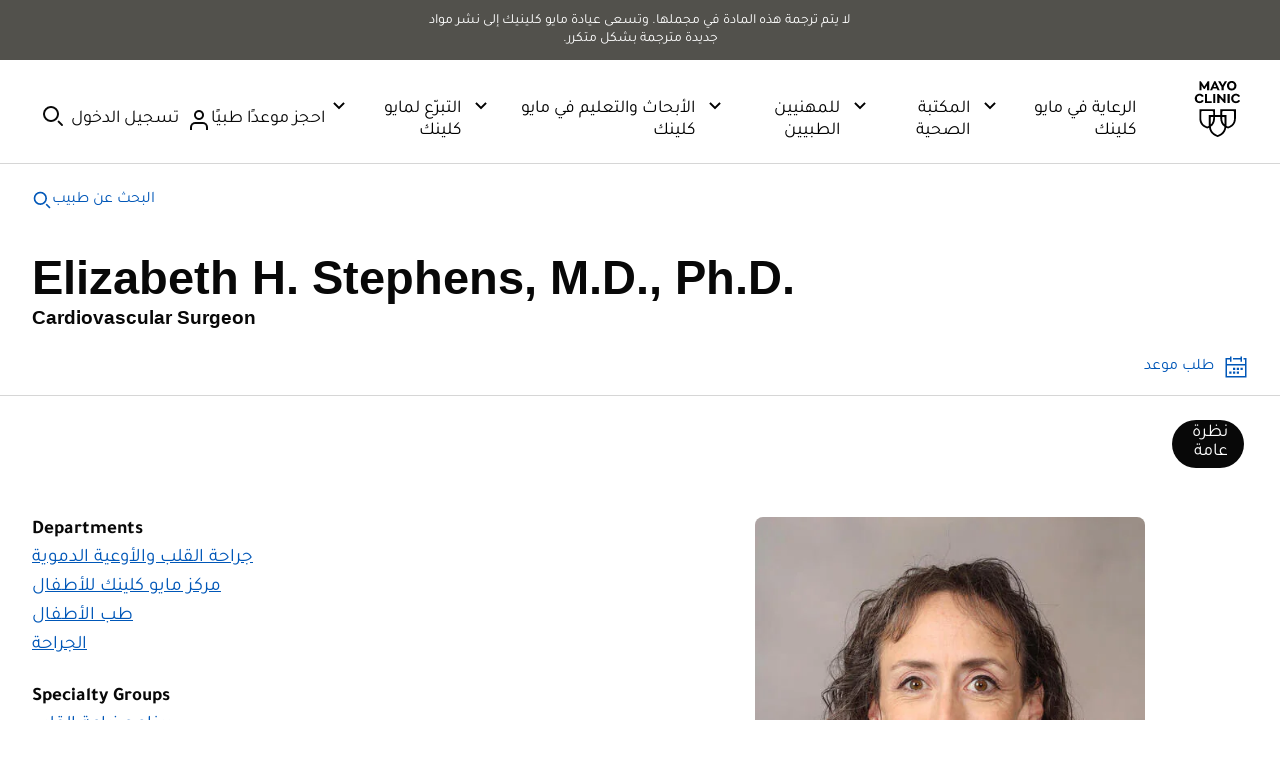

--- FILE ---
content_type: application/javascript
request_url: https://www.mayoclinic.org/YBtJAZL7H7_HnAT5RGlPIY4K/9V5Dkm4cp2fz4c/NSMwXA/UEw9YR/glKFYB
body_size: 169625
content:
(function(){if(typeof Array.prototype.entries!=='function'){Object.defineProperty(Array.prototype,'entries',{value:function(){var index=0;const array=this;return {next:function(){if(index<array.length){return {value:[index,array[index++]],done:false};}else{return {done:true};}},[Symbol.iterator]:function(){return this;}};},writable:true,configurable:true});}}());(function(){LD();wkn();QUn();var rU=function(){if(L["Date"]["now"]&&typeof L["Date"]["now"]()==='number'){return L["Date"]["now"]();}else{return +new (L["Date"])();}};var JU=function(){return L["Math"]["floor"](L["Math"]["random"]()*100000+10000);};var Ls=function gr(AM,TG){'use strict';var pJ=gr;switch(AM){case wI:{var hM;var kj;var GJ;SY.push(cY);for(hM=bJ;AY(hM,TG[W8()[m7(bJ)](BG,Ws)]);hM+=Yb){GJ=TG[hM];}kj=GJ[Zf()[TJ(QG)].apply(null,[tf,V2,Bj])]();if(L[W8()[m7(wO)](XO,JY)].bmak[Zf()[TJ(xU)](xr,Sf,I2)][kj]){L[W8()[m7(wO)](XO,JY)].bmak[Zf()[TJ(xU)](zR,Sf,I2)][kj].apply(L[W8()[m7(wO)].call(null,XO,JY)].bmak[Zf()[TJ(xU)].call(null,mR,Sf,I2)],GJ);}SY.pop();}break;case FW:{SY.push(sH);L[W8()[m7(qM)](Qb,HU)](function(){return gr.apply(this,[YB,arguments]);},Ij);SY.pop();}break;case YB:{SY.push(ZU);var TO=zM;var Ul=W8()[m7(gR)](nr,BU);for(var QU=bJ;AY(QU,TO);QU++){Ul+=vs(typeof J7()[DY(vM)],xY('',[][[]]))?J7()[DY(mU)].call(null,Cl,HR,gR):J7()[DY(mR)](jM,tU,nH);TO++;}SY.pop();}break;}};var xY=function(AU,nO){return AU+nO;};var UR=function(zb){if(zb==null)return -1;try{var nY=0;for(var CU=0;CU<zb["length"];CU++){var Fj=zb["charCodeAt"](CU);if(Fj<128){nY=nY+Fj;}}return nY;}catch(R1){return -2;}};var R8=function(PJ){var qR=['text','search','url','email','tel','number'];PJ=PJ["toLowerCase"]();if(qR["indexOf"](PJ)!==-1)return 0;else if(PJ==='password')return 1;else return 2;};var Xj=function(hJ,jb){return hJ in jb;};var JS,NW,Bm,MX,Kh,wt,F4,HP,Tn,YP,II;var cA=function(){return L["window"]["navigator"]["userAgent"]["replace"](/\\|"/g,'');};var Np=function(nQ,ZF){return nQ<<ZF;};var sQ=function(){return U3.apply(this,[F4,arguments]);};var sp=function(){return (EW.sjs_se_global_subkey?EW.sjs_se_global_subkey.push(Dg):EW.sjs_se_global_subkey=[Dg])&&EW.sjs_se_global_subkey;};var U3=function F6(kA,Ap){var UL=F6;do{switch(kA){case Mm:{kA=En;vN=pw*gR-Id*wO+Yb;Y3=wO*gR*OA;CA=pw*bF-Yb+MA;Kq=Ep*mU*pw-wO*MA;Sg=fw*MA*wO+Id-mU;TE=Lf*OA*mU*fw+Yb;}break;case Jh:{EL=pw*bF-wO+MA-Yb;sz=fw+Ep*mU*OA*bF;gT=MA*Lf+wO+fw-Id;kA=FW;Z9=OA+Lf*pw-Id*bF;W9=Id*pw-gR*OA-Ep;Mq=Id+Ep*Yb+mU*pw;HT=gR*pw+Id-wO;}break;case FS:{var hq=Vg[Tf];kA=pD;var NF=bJ;while(AY(NF,hq.length)){var n9=t6(hq,NF);var YL=t6(FA.Ak,ld++);tL+=F6(Vn,[B6(pN(Z6(n9),Z6(YL)),pN(n9,YL))]);NF++;}}break;case bP:{kA=hD;cE=bF*pw+mU-Ep+MA;BQ=pw*fw+Lf-Yb;MN=pw+fw*Lf*MA-wO;fQ=gR*fw*MA+OA-Ep;MQ=MA+pw*bF+gR+mU;HQ=OA*pw-Id+Lf-Ep;}break;case Oh:{P9=OA+Id*bF*Lf+pw;Dp=mU+fw*pw+wO;RA=bF*pw-MA*Id-OA;kA=JV;gq=pw*gR+bF*OA-fw;nN=pw*mU-Yb+MA-Id;LQ=fw+wO*OA*Lf+bF;}break;case Xh:{kA=ln;var Y9=Ap[F4];if(vs(typeof Y9,mC[fw])){Y9=wN;}var NT=xY([],[]);V6=HC(Bv,SY[HC(SY.length,Yb)]);}break;case hP:{VT=gR*fw*MA-Lf+bF;xN=Id*wO*Lf-fw-OA;GT=wO+pw*Lf+OA+Yb;kA+=YB;M6=Lf+pw*OA+gR+Ep;}break;case S:{MF=pw*gR+MA+wO*Ep;mw=bF+MA+mU*pw+fw;j9=mU-Id*fw+pw*bF;FC=wO*Id*bF-mU+Lf;Iz=MA*gR*fw-Lf;kA-=fS;w3=mU+pw*gR+MA;w6=mU-OA*Yb+bF*pw;}break;case H4:{Yw=MA+pw-mU+OA-Ep;z6=Lf+gR*pw;x6=wO+Lf+Ep*bF*gR;sd=MA*Lf+pw+wO*gR;JY=Id*Yb*MA-bF+Lf;kA=CD;IQ=Lf-Id-OA+bF*MA;VA=OA+fw+pw*mU+Ep;}break;case ph:{wE=Lf+MA+pw*Ep;Og=mU*Ep*bF*fw-OA;dw=fw+mU+bF*MA-Yb;kA-=pW;FT=MA*Ep*bF+wO+OA;Qf=bF*Id*wO*fw-Yb;jE=Lf*bF*Ep*OA+Id;}break;case Z0:{while(C6(l9,bJ)){if(FQ(Zv[tF[Ep]],L[tF[Yb]])&&Jv(Zv,zd[tF[bJ]])){if(H9(zd,Uq)){jF+=F6(Vn,[rp]);}return jF;}if(vs(Zv[tF[Ep]],L[tF[Yb]])){var Sw=Ng[zd[Zv[bJ]][bJ]];var Zg=F6.call(null,fV,[xY(rp,SY[HC(SY.length,Yb)]),l9,Zv[Yb],s6,Id,Sw]);jF+=Zg;Zv=Zv[bJ];l9-=kd(J,[Zg]);}else if(vs(zd[Zv][tF[Ep]],L[tF[Yb]])){var Sw=Ng[zd[Zv][bJ]];var Zg=F6.call(null,fV,[xY(rp,SY[HC(SY.length,Yb)]),l9,bJ,Yv,GA,Sw]);jF+=Zg;l9-=kd(J,[Zg]);}else{jF+=F6(Vn,[rp]);rp+=zd[Zv];--l9;};++Zv;}kA=PV;}break;case xI:{Wg=OA*pw-Lf+Id-MA;Kv=gR*mU+MA*Lf-Id;AT=wO-mU+Id*pw;DN=bF*fw*MA-wO*Yb;RT=pw*mU-OA*Id+Ep;c9=OA*pw-fw+MA+gR;kA=pk;d6=bF*OA+pw-mU;}break;case nc:{bd=gR*MA+Id*pw+bF;KC=pw+mU+Lf;Gw=bF+Lf*fw*wO;kA=xD;Kp=OA+MA*Id*gR*Yb;cq=MA+OA+Lf*pw;}break;case XS:{sv=MA*OA*fw-bF*Lf;ww=wO*OA*fw*mU-bF;pg=Lf+fw*wO*mU;CL=OA*Lf+bF*pw;kA=BZ;Fq=pw*Lf+wO*gR;kq=mU*wO*Lf+pw*Ep;}break;case f4:{Rz=OA*Ep*Lf*gR-pw;Ad=pw*fw-Id-OA+MA;E6=Id+bF*Lf*OA;Bz=MA*bF-Yb+fw+Ep;P6=MA*Lf+gR*Ep*bF;kA=nm;Qv=pw-wO+mU*Lf*bF;Xv=bF*Id*Ep*wO+gR;}break;case Fm:{kA-=hX;Ud=wO+fw-Lf+OA*pw;rA=pw+Lf*fw-bF+gR;fg=pw+wO*fw-Lf+gR;I2=pw+Id-Ep+fw*Lf;BL=fw+mU*pw-OA*bF;Xw=fw*mU+bF+Ep*pw;}break;case U:{Jq=bF+Id*OA*MA-wO;RL=Ep+fw*gR+pw*Lf;S3=Yb*mU*pw-gR*bF;M9=OA*wO*Lf+Yb;kA+=qB;rT=OA*MA*fw-Ep-Lf;TN=mU+bF+pw*OA+gR;k9=fw*bF*MA-Ep-mU;}break;case Vk:{Z3=Lf*pw-OA-Ep*Id;AL=pw*Lf+fw+Yb;K6=bF+fw*mU+Lf*pw;k6=Id-bF+MA*mU*OA;pA=Yb-wO+MA*fw*Lf;kA+=pI;r9=pw*Lf-OA-Yb-MA;}break;case ck:{C3=Ep*Lf*mU*wO-pw;MC=bF*mU*OA-Id*fw;c6=MA+Ep*pw+Id-bF;kA=C0;rC=wO*Id*mU-OA*Ep;}break;case Zc:{kA=DV;if(AY(Ip,dT.length)){do{var Vq=t6(dT,Ip);var mF=t6(dA.UV,lF++);dQ+=F6(Vn,[B6(Z6(B6(Vq,mF)),pN(Vq,mF))]);Ip++;}while(AY(Ip,dT.length));}}break;case G0:{return N9(BW,[dp]);}break;case Qc:{for(var CF=bJ;AY(CF,Qp[vs(typeof W8()[m7(bJ)],xY([],[][[]]))?W8()[m7(Yb)](J6,pL):W8()[m7(bJ)](xP,Ws)]);CF=xY(CF,Yb)){(function(){var T9=Qp[CF];var X9=AY(CF,wf);SY.push(gA);var xz=X9?FQ(typeof Zf()[TJ(Ep)],xY([],[][[]]))?Zf()[TJ(bJ)](hg(hg(bJ)),Ww,tC):Zf()[TJ(fw)](ME,Bq,Op):vs(typeof Lv()[cC(bJ)],xY('',[][[]]))?Lv()[cC(Ep)].apply(null,[ZE,Sq,WT]):Lv()[cC(bJ)](m6,vg,HU);var IF=X9?L[Lv()[cC(Id)].apply(null,[xU,Vv,QL])]:L[Zf()[TJ(Id)].apply(null,[Ep,pF,JQ])];var dv=xY(xz,T9);EW[dv]=function(){var BA=IF(ZT(T9));EW[dv]=function(){return BA;};return BA;};SY.pop();}());}kA=zm;}break;case Dm:{Nq=Ep+fw+bF*OA*wO;zM=fw*MA*Ep-Id+mU;kA=q4;x3=Id+pw*Ep-fw;kQ=MA+Lf+bF*OA*Id;cN=bF+MA-fw+pw*mU;PE=pw*Ep+Lf-bF+fw;}break;case kt:{kA=qZ;while(C6(F9,bJ)){if(FQ(YA[nz[Ep]],L[nz[Yb]])&&Jv(YA,q6[nz[bJ]])){if(H9(q6,zN)){JF+=F6(Vn,[zE]);}return JF;}if(vs(YA[nz[Ep]],L[nz[Yb]])){var f9=TL[q6[YA[bJ]][bJ]];var RF=F6(HI,[YA[Yb],N6,xY(zE,SY[HC(SY.length,Yb)]),OA,f9,F9]);JF+=RF;YA=YA[bJ];F9-=kd(fk,[RF]);}else if(vs(q6[YA][nz[Ep]],L[nz[Yb]])){var f9=TL[q6[YA][bJ]];var RF=F6.call(null,HI,[bJ,DL,xY(zE,SY[HC(SY.length,Yb)]),q3,f9,F9]);JF+=RF;F9-=kd(fk,[RF]);}else{JF+=F6(Vn,[zE]);zE+=q6[YA];--F9;};++YA;}}break;case A4:{return NT;}break;case Nt:{PL=Yb-Ep+Lf*bF*mU;qE=Ep+gR*Id*MA+wO;Mz=gR+Ep+Lf*MA-bF;kA=wX;AE=pw*mU+MA+gR-Id;XF=Lf*fw*MA-mU;nL=MA+OA+Lf*mU*wO;}break;case kI:{wC=fw*wO*mU*Yb-bF;sF=wO+OA*MA-Ep;kA+=RZ;gN=wO+Id*MA*Ep-pw;Mp=Yb+wO-pw+bF*MA;OQ=OA+wO*Lf*Ep-bF;}break;case dD:{X6=MA*Lf*Ep+gR;f3=mU+wO*MA+Id*Ep;Hg=Lf*pw-Yb-bF*Id;zL=bF*pw-MA-mU*wO;SQ=pw*Id-Lf+fw*gR;WC=zL+SQ+hw+tp-T3-KT;kA=ZZ;}break;case QZ:{fp=Ep*MA+Lf*pw;Yz=OA*gR+Id*fw*Lf;qN=mU+Id*MA-OA*fw;hw=MA*bF*fw*Yb-Id;Tg=mU+bF*pw-gR-Lf;LC=gR*OA-Yb+pw*bF;kA-=lk;sH=bF*mU+fw*Id*Lf;}break;case pk:{kA-=NB;FL=OA*gR+mU*pw;qL=pw*Id-gR-wO-Ep;O3=gR*Yb+pw;mA=wO-Yb+pw*Lf+bF;Hd=Yb-fw+Lf*wO*OA;lp=bF+OA*wO*gR+fw;Mg=gR+wO*Lf*bF*Yb;zT=pw*fw+Id+Lf*Ep;}break;case OZ:{kA+=bS;xw=Id+pw*gR+OA+fw;cg=OA+pw*mU+Id+Lf;Wd=fw*Id*MA+mU;bQ=Lf*wO*Ep+bF;cF=pw*mU+Id+bF+MA;Uz=wO*MA+Id*fw+Lf;}break;case R:{kA+=Yt;var dp=xY([],[]);var CT=SN[rN];var F3=HC(CT.length,Yb);}break;case A0:{jz=Id+fw+Yb+Lf;qw=wO+Lf*Ep-bF-Id;dd=bF*Ep+fw*OA-Id;Ws=wO+OA+Lf-fw*Id;kz=fw*mU+Lf-Yb-gR;kA+=CP;LF=mU*Ep+gR-OA;wd=Lf+fw-bF+gR*wO;zC=fw-bF-Yb+Id*mU;}break;case JI:{lA=mU*Lf*OA;Ow=mU*fw+pw*Id+gR;lz=wO+Lf*Ep*OA*mU;YE=Lf*MA-Ep-mU*bF;Aw=Yb+Ep*mU+gR*MA;Kg=OA*Yb*pw-wO+gR;Qq=MA+bF*gR*mU;kA=UI;Ov=wO*OA*Lf;}break;case KD:{rw=bF*pw-MA-mU;zw=mU*pw+Lf*gR+wO;LA=Id-wO+OA*fw*MA;UE=MA*OA*fw-gR+bF;kA+=cS;rz=Ep*Id*bF*mU-Yb;lC=gR*pw-Lf-OA*Id;}break;case At:{var zd=Ap[HP];if(vs(typeof zd,tF[fw])){zd=Uq;}kA-=Ut;var jF=xY([],[]);rp=HC(wg,SY[HC(SY.length,Yb)]);}break;case BZ:{Cq=OA+Id*gR+Lf*MA;kE=mU*gR+OA+MA*Yb;kA-=dc;Rv=mU*bF+MA;xQ=Lf*wO+gR-mU-fw;Cf=gR+pw*Id-Ep+OA;Oq=fw*wO*Ep+mU*OA;vd=OA+Lf*wO*Id-mU;dq=wO+OA-Lf+pw*Id;}break;case kB:{if(vs(typeof sN,b3[fw])){sN=z3;}var Zw=xY([],[]);ZL=HC(IC,SY[HC(SY.length,Yb)]);kA=nS;}break;case PV:{return jF;}break;case xZ:{Cg=Lf*Ep*wO+OA*gR;A6=Yb+fw*mU*Id*bF;Vp=Ep*fw+gR*mU*OA;dL=wO-fw+mU*OA*gR;kA=sh;tq=Lf*MA-gR-Id*mU;tg=Ep*pw+OA+mU+gR;rE=MA*mU+Yb+wO*Ep;}break;case SP:{V9=OA*wO+pw*bF-Yb;Tv=wO*fw*bF+OA*Lf;mQ=Yb-Ep+mU*wO*gR;Vd=Id*Lf-MA+mU*pw;Tp=mU*MA+pw+Lf*wO;kA+=Um;FN=Yb+fw*pw+Id;KN=MA*Lf-Yb+bF-Id;}break;case TS:{zE=HC(Bg,SY[HC(SY.length,Yb)]);kA=kt;}break;case ZZ:{hL=bF+Ep*Lf*Id*gR;Yq=pw*bF-Ep-fw*Lf;gC=Ep*mU*MA-wO*Yb;kA=KD;Jz=pw*Ep*OA*Yb-MA;}break;case E0:{ST=wO*OA*gR+MA*fw;VN=pw*OA-wO-fw*Lf;Vz=bF*Lf*OA-Ep+gR;kA=bP;k3=Id*MA*Yb*OA-wO;fN=bF*Yb*pw+Id-Lf;DC=Yb+pw*Lf+OA-wO;Sv=bF*Lf+OA*Yb*pw;fd=MA+pw*gR+fw;}break;case rn:{kA-=XX;while(Jv(F3,bJ)){var bz=XQ(HC(xY(F3,DE),SY[HC(SY.length,Yb)]),BF.length);var Zz=t6(CT,F3);var vQ=t6(BF,bz);dp+=F6(Vn,[B6(Z6(B6(Zz,vQ)),pN(Zz,vQ))]);F3--;}}break;case UI:{bC=bF-Yb+fw+Lf*pw;H6=pw*bF-mU+gR*fw;ng=Lf-Ep*fw+pw*Id;b9=Id*gR+Lf+pw*mU;Md=MA*OA*Yb*Id-mU;Jd=Lf+Yb+fw*pw;kA=NB;}break;case WP:{kA=JV;if(AY(J3,kg.length)){do{J7()[kg[J3]]=hg(HC(J3,mU))?function(){return kd.apply(this,[wm,arguments]);}:function(){var nF=kg[J3];return function(xC,XA,zg){var Zp=dA(xC,XA,hF);J7()[nF]=function(){return Zp;};return Zp;};}();++J3;}while(AY(J3,kg.length));}}break;case FB:{ZQ=fw+wO-Yb+pw*mU;mp=Lf+pw*Yb*gR-MA;sT=wO*MA*Ep-gR*Yb;Tq=MA*bF*fw+mU-OA;kA+=lB;}break;case FW:{kA=N0;tv=Id*wO+pw*Lf*Yb;pv=bF+Ep*Id*MA-Yb;fL=MA*wO+Ep*fw*bF;Rp=bF+fw*pw+mU+Id;Eq=Id+mU*wO*Lf+bF;RE=Id+Lf+pw*fw;}break;case gI:{cL=Yb+bF+OA*MA*Id;fT=OA+pw*bF+Ep*Lf;kA-=bX;Dw=Yb+pw*mU-gR*OA;r3=Yb-mU+bF+OA*MA;Vw=mU*Lf*fw+gR;zv=OA*MA-fw+Lf-Yb;}break;case zm:{SY.pop();kA+=MX;}break;case I4:{M3=MA*Lf+gR-fw;Cv=fw*mU*Lf-OA-MA;CQ=wO*gR-OA*Lf+pw;Ff=Yb*Id*Ep*Lf*bF;kA=Fm;D3=Lf*pw+OA-mU*Id;nT=mU-Id+pw*fw;}break;case sh:{TF=pw*gR+OA+wO*mU;PF=pw*Ep+OA*Id*Yb;xv=bF+gR*MA-mU*fw;YQ=gR*MA-OA-fw-Yb;zQ=pw*Lf+fw-bF*mU;D9=OA*pw+Lf+Yb;kA+=VW;bA=Ep+OA+pw*Id+Yb;JL=MA*Ep+pw*bF-gR;}break;case OV:{kA+=lh;c3=pw*bF-Yb-OA-Lf;cp=Yb+gR*Lf+OA*pw;Sp=mU*bF+Ep+pw*gR;qQ=bF+Yb+OA*pw;}break;case bD:{QN=gR+mU*fw*MA+pw;Fv=MA*Yb+wO+gR+pw;v9=Yb-Id+mU*Lf+pw;cv=OA*MA-fw-wO;md=OA*gR+wO+pw+bF;wv=wO+Lf+MA+fw+pw;GL=wO+MA+mU+pw+bF;kA=G;}break;case c4:{kA=xS;gd=wO-OA+Id*MA+Ep;Wv=Ep*pw-Yb+wO*MA;JA=Yb*mU*Ep*gR*wO;VL=Ep*OA-fw+pw+MA;K9=Lf*pw+wO-gR+Id;wQ=MA+Lf*wO*fw+mU;}break;case Nc:{lv=mU*pw+Id*Lf*OA;kA-=wm;jq=MA*Lf+Id*pw-wO;gg=OA*wO*Lf+pw+mU;vL=Lf+wO*pw-MA+Yb;RQ=mU+MA*fw*Id*Ep;HN=bF*Yb*pw+wO*OA;KA=Id-Lf+MA+bF*pw;}break;case Kn:{kA-=I;kv=gR*pw-Id+fw*mU;P3=mU+wO*bF*Lf+MA;vT=Lf+Ep*fw*pw+gR;R3=wO+fw+pw*gR-Lf;hE=mU*gR+pw*Lf+Yb;hC=fw+pw*Id+MA-Lf;JT=pw+bF+MA*wO*Ep;}break;case ht:{Av=mU+Lf*Id*gR*fw;jp=gR*OA*fw*Lf+Yb;lE=pw*fw*Ep-MA+Yb;W3=Id*Lf*OA*fw-mU;KF=gR*pw+OA*MA+mU;kA=bX;SE=bF*mU*Ep*OA-fw;}break;case AS:{GN=wO*pw+gR-MA-Lf;Ig=Ep+bF+wO*Lf*fw;p6=MA+wO-gR+OA*pw;kA=I4;Hw=bF*Lf*wO+Yb+Ep;}break;case Sn:{bJ=+[];MA=OA*Yb*bF-gR;Af=fw*MA-bF-Id-Ep;pp=gR*mU+Ep*Lf*OA;kA+=SP;}break;case hI:{Q6=Id+gR+bF*wO;s3=OA*mU*Ep+bF-gR;nv=Ep+Id*mU+OA*bF;xF=pw*OA+MA-Lf-Yb;kA=XB;I9=pw*OA+Id+MA-Ep;hF=wO+Ep*bF*fw;}break;case DV:{kA+=XS;return dQ;}break;case nm:{gL=bF+fw*pw+gR+MA;WE=mU-Yb+bF*wO*Id;q9=MA+mU*pw-Ep-wO;TC=gR*Ep*Yb*Lf*mU;cz=Yb*pw*OA-gR+Lf;kA=hP;Dz=fw+Lf*pw-MA-gR;}break;case r0:{Yd=MA*mU*fw-Lf;HE=mU*bF+pw+Id*gR;kA+=xB;Lp=MA*Yb*Id+bF*pw;OC=OA*fw-Id+MA*Ep;NL=Id*wO*Lf-OA;OL=gR+MA+Ep+pw*Lf;}break;case Wm:{xr=gR*Lf-Id-mU*fw;JQ=Id*Ep+OA+bF*fw;fF=MA+Lf+bF-Ep;N3=bF*gR*Yb-Ep;kL=Yb+mU*gR-Id*Ep;Hz=mU*Id-Lf+OA;QT=fw+Id+Ep+OA*bF;kA-=IW;bq=Ep+mU-fw+Lf+wO;}break;case Q:{qM=Lf+OA+bF*wO+MA;Nf=fw*mU+Ep*Lf*wO;Vv=Yb+gR*OA+Id+MA;E3=fw+Lf*bF;vA=fw+gR+Lf*mU+Yb;kA=zS;}break;case G4:{var V3;kA=JV;return SY.pop(),V3=l6,V3;}break;case Qm:{AN=gR-Id*OA+pw*bF;h9=gR*pw-Ep-mU*Id;vF=OA*gR*mU*Id+fw;jQ=fw*pw-MA-wO;Pz=gR*pw+MA-wO*Lf;kA=Ac;vf=gR+mU*Lf*wO;}break;case Dc:{dg=OA-gR-mU+bF*MA;Rq=MA*gR-Ep-wO+bF;kA=BP;JN=pw*mU-bF*MA-Lf;HL=pw*OA+gR*bF*fw;IE=MA+Id*pw+Lf+fw;}break;case OB:{while(AY(zp,hA[nz[bJ]])){Sz()[hA[zp]]=hg(HC(zp,PQ))?function(){zN=[];F6.call(this,pS,[hA]);return '';}:function(){var NC=hA[zp];var sg=Sz()[NC];return function(lN,bN,rq,IL,YN,fv){if(vs(arguments.length,bJ)){return sg;}var hp=F6.call(null,HI,[lN,qw,rq,hF,zR,fv]);Sz()[NC]=function(){return hp;};return hp;};}();++zp;}kA=JV;}break;case zS:{xg=Yb*mU*OA+gR+Lf;Yv=wO+fw*MA-gR-bF;A9=Ep+wO*pw-bF-Lf;J6=Lf+mU+wO*bF*Yb;pL=Id+MA*Ep*wO;kA=wc;m6=bF+Ep*pw-Id+mU;}break;case FX:{Fw=bF+wO*fw*OA*mU;Pw=MA-Id+OA*pw-fw;v6=gR*mU+fw*Lf*MA;Dv=fw-MA+pw*wO+Ep;j3=mU*bF*Lf*Yb;jL=wO-gR*OA+pw*bF;kA=Pc;}break;case ln:{while(C6(d9,bJ)){if(FQ(kp[mC[Ep]],L[mC[Yb]])&&Jv(kp,Y9[mC[bJ]])){if(H9(Y9,wN)){NT+=F6(Vn,[V6]);}return NT;}if(vs(kp[mC[Ep]],L[mC[Yb]])){var gv=jN[Y9[kp[bJ]][bJ]];var Qw=F6(Hh,[xY(V6,SY[HC(SY.length,Yb)]),hg(Yb),d9,kp[Yb],gv]);NT+=Qw;kp=kp[bJ];d9-=kd(US,[Qw]);}else if(vs(Y9[kp][mC[Ep]],L[mC[Yb]])){var gv=jN[Y9[kp][bJ]];var Qw=F6(Hh,[xY(V6,SY[HC(SY.length,Yb)]),mL,d9,bJ,gv]);NT+=Qw;d9-=kd(US,[Qw]);}else{NT+=F6(Vn,[V6]);V6+=Y9[kp];--d9;};++kp;}kA-=Dh;}break;case E4:{Gg=wO*Yb*pw-Ep-gR;Xz=fw-Id+MA*Lf*Ep;kA=mI;AF=mU+gR*fw+pw*bF;Jw=wO+Id+pw*mU-MA;EN=fw-Lf+OA*pw+mU;}break;case Hh:{kA=Xh;var Bv=Ap[wt];var nA=Ap[II];var d9=Ap[Tn];var kp=Ap[JS];}break;case PW:{kA=JV;if(AY(YF,PN[b3[bJ]])){do{bp()[PN[YF]]=hg(HC(YF,Ep))?function(){z3=[];F6.call(this,hW,[PN]);return '';}:function(){var jC=PN[YF];var hN=bp()[jC];return function(gw,gE,tw,mN){if(vs(arguments.length,bJ)){return hN;}var vq=F6.apply(null,[nI,[gw,gE,zR,mN]]);bp()[jC]=function(){return vq;};return vq;};}();++YF;}while(AY(YF,PN[b3[bJ]]));}}break;case PD:{kA=fW;WA=Ep+MA+gR*Lf*wO;T6=mU*Lf+bF+pw+fw;qF=Ep*bF*OA-MA+Lf;t3=wO+Id*MA+gR;}break;case TV:{mv=pw+Id*Ep+bF+fw;Ev=fw*Yb*pw+bF*OA;Tw=MA-gR+OA+pw*Lf;BN=pw*gR+Id-MA+Lf;Dq=gR*pw+Lf-Yb;UN=bF*mU*Lf+Ep;kA=r0;gf=bF*MA+mU-OA;OF=bF*wO-mU+Id+pw;}break;case N0:{G9=Lf+MA*bF+pw+fw;kA=SP;VE=pw+OA*MA+fw*Id;O6=MA*wO+Ep+mU+fw;nd=wO+pw*gR+bF*Id;}break;case Kc:{Ed=bF+gR*Id*fw*wO;Cd=wO*MA*Ep+gR;rL=pw+MA*wO-Ep*mU;t9=bF+OA+MA*Id*gR;fq=gR*OA*Id*mU+Yb;HA=bF*pw+fw-Yb+OA;kA=L4;L9=pw+Lf*gR*Id*fw;}break;case I:{UA=mU*Ep-Yb+pw+Lf;p3=MA*Id*mU-wO*gR;bv=Lf+pw+Id+bF;lL=Yb*Lf+pw+bF+OA;kA=Ot;QC=bF*pw-Yb-gR*OA;IA=Ep-OA-gR+Id*pw;pT=mU*pw*Yb-bF+fw;KE=MA+mU*Lf*bF+wO;}break;case Tc:{kA=B;if(Jv(GC,bJ)){do{var wA=XQ(HC(xY(GC,Hq),SY[HC(SY.length,Yb)]),SA.length);var ET=t6(Cw,GC);var BE=t6(SA,wA);vv+=F6(Vn,[B6(pN(Z6(ET),Z6(BE)),pN(ET,BE))]);GC--;}while(Jv(GC,bJ));}}break;case Dh:{hv=bF+pw*Yb*Lf+MA;gQ=gR*pw+bF*OA*Id;kA=FB;lQ=Ep*wO+MA+pw*Lf;bE=pw*gR-mU-wO-Ep;qf=Lf+Yb+bF*pw-gR;Bw=wO+gR+MA*Lf+OA;}break;case B:{kA-=zm;return N9(RW,[vv]);}break;case FI:{PT=pw*bF-gR*wO-Yb;Gq=pw*wO-Ep*Lf;Kf=Lf+pw+wO-fw;FE=gR*Yb*Ep*MA-Lf;XL=Yb-gR-fw+Lf*pw;kA+=mn;Up=Id*pw+Lf+fw-MA;ZN=pw*Ep*fw+MA;VQ=pw+MA+Ep-gR-wO;}break;case Ih:{sw=Id*bF*Yb*OA+pw;kA+=Xk;XT=pw-bF+MA*mU-Lf;hT=pw*bF-OA*gR-Ep;QQ=pw*OA-mU;jg=MA*Lf-bF*Id-wO;Lq=Ep+MA*bF-wO-Id;}break;case ZI:{Nd=pw+Lf*fw*Id+Yb;vM=mU*MA+Lf+bF-fw;rv=bF-gR+wO+Lf*pw;kN=Lf*Yb*pw-wO-Id;LE=OA*mU*Yb*gR+Id;kT=mU*gR+pw*bF;kA=xZ;}break;case Ec:{KL=Lf*mU*wO+Id+Ep;YT=wO+pw*gR-fw*bF;kA-=J;bT=Ep+Id-mU+pw*bF;Aq=OA-MA+Lf*gR*bF;pQ=pw*gR+Lf-Id-MA;}break;case IW:{zN=[Ef(Yb),Ef(mU),OA,mU,Ef(w9),PQ,Ef(LF),dN,bF,Ef(Lf),Ef(zR),bJ,Ep,Ef(Id),Ef(dd),JQ,Ef(MA),Ef(GF),[bJ],bJ,PQ,Ef(dN),zC,Yb,Ef(DL),wO,kz,Ef(dN),Lf,Ef(R9),R9,Ef(fw),Ef(Ep),fw,Id,Ef(Hz),fw,Ef(w9),mU,Ef(Ep),Yb,Lf,[PQ],Lf,Ef(fw),Ef(mU),bF,OA,wO,Ef(fw),Ef(Ep),Ef(bF),Ef(WT),kz,bF,Ef(jz),Lf,Ef(wO),dN,fw,Ef(Xd),zC,PQ,Id,Ef(PQ),Ef(mU),Ep,Ef(LF),bq,fw,Ef(gR),Ef(mU),PQ,Ef(GF),kz,Ep,Ep,wO,Yb,Ef(Ep),Ef(jz),[wO],gA,bJ,Ef(Id),Ef(gR),Ef(z9),jz,bq,Ef(mq),zC,w9,Yb,Ef(OA),Ef(QF),S6,Ef(Id),kz,Yb,Ef(fw),Ef(PQ),Ef(dN),Ef(Yb),Ef(Id),ME,bJ,Ef(Id),Ef(Y6),kz,Ws,Id,Ef(qw),LF,Yb,zC,mU,Ef(dN),Ef(dN),Ef(fw),kz,Ef(kz),Ef(LT),mR,dN,Ef(Ws),wO,Ef(n3),Jg,fw,Ef(LF),fw,Ef(j6),AC,[OA],Lf,OA,Ef(S6),w9,Lf,Ef(wO),dN,fw,Ef(w9),jz,[Ws],Ef(mq),MA,Ef(dN),Yb,OA,Ef(bF),dN,Ef(w9),PQ,Ef(jz),kz,Ef(OA),fw,fw,Ef(gR),mU,[OA],Ef(z9),[w9],Ef(Ep),Ef(OA),Ef(Lf),Ef(Ep),Yb,Ws,Lf,[PQ],Ef(Ep),w9,Ef(JQ),GA,Ef(Lf),Ef(Y6),R9,Ef(fw),Yb,Ef(dN),PQ,Ep,OA,Ef(mR),MA,LF,Ef(qw),[bF],Ef(OA),fw,Yb,wO,Ef(kz),wO,Lf,Ef(qw),w9,Ef(OA),bJ,OA,Ef(Ws),Ef(OA),bF,fw,Ef(gR),Ef(Yb),Ef(kL),[jz],gA,Ef(Gv),xE,mU,Ef(bF),w9,Ef(Id),Ef(wO),Ef(dN),zC,Yb,Ef(J9),[jz],LT,Ef(Yb),Ef(OA),Yb,Ef(Yb),Id,Yb,Ef(GF),Ef(Yb),zC,Ef(fw),bJ,[Ws],Ef(MA),qw,[bF],Ef(wO),jz,Ef(z9),zC,OA,Ef(wO),dN,bF,Ef(Id),Ef(Zq),Gv,bq,Ef(Yb),OA,Ef(bF),[dN],Ef(dN),bq,Ef(Hz),PQ,Ef(QL),[Yb],vg,mR,Ef(dN),Ef(PQ),Ws,Ef(Id),Ef(mU),Ef(zR),ME,DL,OA,Ef(fw),Ef(E3),ME,DL,Ef(gR),qw,Ef(jz),jz,gR,Jg,Yb,Ef(Yb),Ef(Id),Ep,zC,Ef(w9),mU,Ef(Id),mU,Ef(dN),zC,Ep,Ef(Yb),Ef(OA),Yb,Ef(wO),Ep,LF,Ef(kz),Ef(Lf),Ef(LF),MA,Ef(wO),fw,mU,Ef(PQ),[qw],Ef(gR),Ef(Id),PQ,Ef(Id),Ef(dN),kz,Ef(LF),Lf,fw,Ef(OA),wO,[Ep],Ef(zR),qw,R9,[Lf],Ef(Yb),Ef(Yb),Ep,mU,Ef(Ep),Ef(LF),bF,Ep,gR,Ef(jz),Ep,Ef(Ep),Ef(fw),Ef(dN),Lf,Ef(wO),Yb,Ef(Yb),Ef(jz),MA,Ef(kz),jz,Ep,Ef(zR),Yb,mU,B9,z9,Ef(z9),Ef(vA),[Yb],zC,Ef(zC),GQ,Lf,fw,Ef(QL),xg,Ep,Ef(w9),w9,Ef(gR),Ef(xr),R9,fF,Ef(fw),bF,Ef(Id),Ef(LF),PQ,Yb,LF,Yb,Ef(dN),Id,Ef(Ws),kz,Ef(w9),Ef(dN),Ef(OA),Ef(Ep),w9,Ef(xE),xE,Ef(w9),bF,Yb,Ef(Yb),Ef(Lf),[OA],Ef(dN),z9,Ef(Yb),Ef(Lf),Ef(Yb),Id,Yb,Ef(kz),dN,Ef(xr),ME,Ef(dN),Yb,nH,OA,Ef(wO),Yb,kz,Ef(xr),B9,Ef(Id),wO,Ef(vA),bJ,bJ,Ef(Id),Ef(mU),Ef(LF),LF,bJ,Ef(jz),Ef(GF),Gv,z9,Ef(nv),[bJ],bJ,j6,Hz,Ef(zC),Lf,Ef(LT),Ws,Ef(Ep),fw,Ef(Id),Ef(gR),w9,Ef(dN),mU,Ef(Yb),Ef(z9),dN,Lf,Ef(qw),LF,Id,Id,mU,mU,Id,Ef(q3),Ep,Ep,Ep,Ep,hF,Ef(fw),Ef(xr),dN,Ef(MA),MA,OA,Ef(GF),Y6,Ef(jz),Ep,bF,wO,[Ep],Ef(nv),w9,R9,[Lf],Ef(Id),Ef(fw),Lf,Ef(fw),gR,Ef(LF),PQ,Ef(LF),jz,Ef(LF),Ef(gR),qw,[bJ],[bJ],wO,Lf,Ef(fw),[qw],fw,Ef(QL),mL,kz,Ef(Id),Ef(Ep),Ef(jz),Ep,jz,Ef(dN),OA,Ef(gR),Ef(AC),s6,Ef(PQ),Id,w9,Ef(Ep),Ef(qw),Ef(Ep),[wO],Ef(TA),E3,Ef(mU),Hz,Ef(mU),Ef(mL),Ef(Ep),gR,Ef(LT),xr,mU,Ef(Ep),Ef(Lf),Ef(Id),LF];kA+=mt;}break;case EI:{Td=MA*fw*Id-pw-gR;rQ=pw*bF+mU*wO*Ep;qg=fw*MA+pw*Yb*OA;kA-=RZ;mz=Id*MA+OA*pw+Lf;L6=Id*pw-mU+Ep-Yb;b6=OA*pw+Ep-Id;}break;case Fc:{kA=xI;sE=pw*bF+Lf-gR+MA;EF=OA*wO+Yb+gR*pw;I6=XN+OL-sE+EF;Pq=Lf*Yb-gR+mU*pw;}break;case mn:{GA=Lf*Ep+gR*fw+Yb;kA=Vt;DL=wO*fw+Ep-Id+Yb;Uw=gR*Yb-bF+wO*Lf;Zq=fw*gR*Id-Ep+Yb;wL=Id*fw*gR-OA+bF;zR=Ep*MA-Id-Yb+mU;}break;case Mn:{kA=Rh;LL=pw*fw-Lf-Id-Yb;VC=Yb-Ep+Id*pw-wO;CC=Id+OA+MA*bF+Lf;SL=Ep*MA*mU+pw-bF;QA=pw+wO*Id*mU+OA;Cp=pw*Yb*Lf+mU*fw;ON=MA-fw+pw*gR+Id;}break;case q4:{UQ=OA+Id*pw-gR;fA=pw+Lf+mU*bF*Ep;jd=wO*fw*gR+OA-Lf;Xg=mU+Yb+OA*Id*wO;kA-=Dh;ML=wO+pw*gR+OA+MA;XE=Yb-Id*bF+pw*Lf;R6=mU+pw*OA+MA-bF;bw=pw*Lf-Ep+OA;}break;case hD:{XO=gR+Lf*pw+mU;NN=OA*pw+gR+wO*mU;Hp=pw*gR-mU+Lf-Yb;SF=mU*MA-OA*gR+pw;OE=Yb-bF+gR*mU*wO;l3=pw*bF+wO*Ep;g3=MA*gR+Id-OA*Lf;kA=vP;}break;case IV:{wp=wO*MA+OA*Lf-gR;EQ=pw*mU-Ep*OA*Yb;kA=Dh;Xp=OA*wO*Lf+Id+Ep;pE=Yb-OA+gR*pw-mU;}break;case l4:{cQ=Yb-gR+pw*Ep*OA;fC=mU*Lf*wO+bF;qC=mU*MA*fw-Ep*wO;S9=mU*bF+wO+pw*OA;Sd=fw-bF*mU+pw*wO;Uv=pw*bF+mU*wO-fw;kA=FX;X3=pw+Ep-wO+MA*mU;}break;case KV:{s9=Id+MA*gR+Ep+Lf;OT=bF*wO+fw+OA*pw;WL=Lf-Yb+pw*OA;lg=wO*gR*Id+pw-Lf;Lg=OA*gR+pw+MA*wO;mE=Lf*pw+Ep+bF-OA;r6=Lf+Ep+OA*pw+bF;dE=OA*bF*wO-Yb-pw;kA+=RD;}break;case x0:{Gd=bF*fw+pw*mU+gR;rd=wO*fw+MA*Id+OA;Bd=Ep*pw+gR-bF;H3=mU*fw+MA*wO+OA;hd=pw*OA+gR+MA-bF;kA=gI;}break;case W4:{FF=pw*wO-mU*Yb-gR;fE=pw*Yb*Lf-wO*Ep;Fp=mU*Id+pw*bF;kA=l4;tA=Id*OA*MA-fw*Yb;p9=mU*pw+gR*fw+Id;}break;case ED:{Dd=pw*gR+Lf*wO+mU;lw=Id+pw*OA-MA-Ep;kA-=It;Cl=wO*MA*Ep-bF-Yb;G6=Yb-wO+pw*OA;zq=pw-wO+MA*bF+fw;}break;case Bm:{SC=gR*bF+pw+OA*MA;V2=bF*OA*mU*fw-Yb;Kd=pw*Lf-fw+mU*wO;Iq=bF*pw-Ep-OA*Id;qd=bF*Ep*Id*gR+mU;kF=wO*pw+mU-Ep*OA;kA+=km;}break;case fV:{var wg=Ap[wt];var l9=Ap[II];var Zv=Ap[Tn];var Pv=Ap[JS];var f6=Ap[F4];kA=At;}break;case YP:{return [[bJ,bJ,bJ,bJ],[fF,nE,Lf,Ef(LF),Ef(hF),PA,OA,Ef(TA)],[Ef(S6),z9,Id,Ef(bF),wO,mU,Ef(Yb)],[],[],[Ef(dN),Id,Ef(bF)],[],[],[w9,Ef(Lf),gR,Id],[jz,Ef(dN),PQ,Ef(jz)],[kz,Ef(dN),mU,Ef(Yb)],[Ef(vA),fF,nE],[Ef(PQ),Lf,mU],[Ef(Ws),zC,Ef(Ep)],[],[nE,Ef(dN),bq],[Gv,bJ,Ef(fw)],[gA,Ep,Ef(QT)],[]];}break;case CP:{Kw=Lf*Id*mU*Ep+gR;cT=gR*wO*bF+Yb-MA;XN=OA*Lf*Ep+gR-Id;kA-=nZ;I3=gR*Lf+bF*wO*Ep;}break;case qZ:{return JF;}break;case mk:{bF=OA*Ep+Id-mU;Lf=Ep*mU-bF+OA;gR=Ep*Yb*Id+OA-mU;kA-=HD;pw=bF*OA-fw+Lf*gR;Dg=Id+pw*fw-mU*Lf;}break;case Bn:{AQ=pw*Lf+bF-wO*OA;kA-=Cn;np=mU*MA+pw-wO-Yb;Rg=pw*wO-Id*Yb*Lf;DQ=Lf*MA+Yb-gR;Oz=pw-gR-bF+MA*wO;Wq=wO*gR*mU+pw+MA;n6=Id*pw-fw*Ep-Lf;}break;case CZ:{nC=bF+mU*pw+fw-Id;qv=pw*mU+Lf+OA*MA;m9=Lf+gR*Ep*mU*bF;IN=Ep*MA*gR-Id;kA=Nc;U9=pw*Id+fw+gR*Ep;}break;case wX:{xA=OA*pw-gR-Id-wO;BC=Ep*gR*MA-Id+Yb;Lw=Id+pw*OA+Lf-mU;kA=j0;Qd=Id*fw+Lf*pw+gR;B3=MA*gR+OA+Yb+mU;jA=mU+MA*Yb*gR*Ep;}break;case Vm:{Nv=MA+pw*wO-Lf*mU;Q3=MA*fw*gR+Id+Lf;sA=MA+pw-fw+mU;wT=Lf+gR*Yb*Id+pw;wq=pw*fw*Ep+gR+wO;kA-=J4;v3=Lf+pw*bF+Ep*OA;}break;case sD:{pq=mU*pw+Ep+fw*wO;jv=Ep*OA-Lf+pw*Id;vp=pw*Lf-MA+mU+OA;kA=W4;WN=mU*pw-OA+gR*Id;DA=Id+pw*Lf+wO*OA;vw=pw*mU-fw-OA;Xq=Lf*bF*mU-wO*Yb;}break;case wD:{HR=gR*pw+bF-wO*fw;K3=MA*fw*mU-bF-pw;sL=bF-wO+OA*MA*fw;GE=MA*gR*fw*Yb-bF;gF=Yb*MA*bF-mU+Id;kA-=xk;}break;case gn:{HF=bF*mU*gR*Ep+fw;lT=Yb*bF*pw+wO;vE=gR-Lf-Ep+mU*pw;zF=Ep+pw*gR-fw+Id;L3=gR*MA*Ep+mU*Lf;kA=Ec;Yp=Ep+OA+pw*gR-bF;}break;case GS:{Fg=pw*Id*Ep-bF+MA;kA=CZ;IT=bF*OA*Ep*gR+wO;lq=Ep*bF-MA+pw*Lf;UF=Yb*MA*Id*OA-pw;Pp=MA+pw*Id+fw+OA;Od=Lf*pw-mU*bF*Yb;VF=Lf*pw-mU+OA;DT=Ep-Id+bF+pw*Lf;}break;case xB:{g6=Yb*Ep*gR*MA+pw;kA=dc;TT=wO*Lf*gR;KQ=wO*MA+pw+bF*Ep;O9=bF+Id*pw-mU*Ep;xd=fw+bF*pw+gR-MA;tQ=MA*wO+fw+pw*OA;}break;case KX:{gp=OA*Lf*wO-fw;qq=Lf*pw+Id+fw+OA;Iv=Pg+jw+rF-HR+hQ;RC=OA*pw+gR+Lf-Yb;kA=KV;DF=bF*pw-Lf-Ep-fw;bg=fw-MA+bF*pw-Yb;tN=fw*Lf*wO+pw-bF;}break;case vm:{cw=OA*pw-mU-Ep*Yb;YC=pw*gR+Yb+mU*Lf;G3=Id*Yb+wO+pw*OA;kA+=Sh;Qg=Ep*mU*MA+bF-OA;nq=pw*Lf+fw-bF-MA;}break;case nV:{mT=mU*OA*Lf-gR-Id;Wz=gR+fw*pw+wO-MA;Q9=pw*OA+mU*fw+Ep;kA-=QS;Ld=Lf*Yb*Id*mU*fw;KT=E3*LF-Q9-Ld+Fd+UN;wF=bF*pw+Id*OA+Yb;}break;case mI:{kA-=Dk;NA=fw+bF*pw-wO-Ep;kC=bF*pw-wO-gR-Ep;zf=MA*OA+gR*pw+Yb;sq=fw+OA*pw-MA;Mv=bF-Id+pw*fw*Yb;}break;case x4:{nw=pw*Id+Ep+mU+bF;kA+=T4;tT=MA*gR*Ep+pw*OA;Yg=pw*Yb-wO+MA*bF;xq=bF*Id*Lf-OA*mU;QE=Lf*pw-OA-bF-MA;}break;case MI:{hz=Yb+mU*OA*MA-bF;EC=Lf*Ep-Id+bF*pw;Nw=MA*Ep+fw+OA*pw;zA=Id*Lf*wO*Yb+pw;mg=gR*pw-fw+OA*wO;U6=wO+Lf+gR*Ep*MA;C9=pw*Id*Ep-Yb-MA;sC=Lf*bF*OA-Ep;kA=mD;}break;case pD:{kA-=XS;return tL;}break;case hW:{kA=PW;var PN=Ap[wt];var YF=bJ;}break;case pX:{kA=QS;Rw=Id*pw+gR+Lf-OA;m3=pw*fw-bF+Lf-mU;dF=mU*pw-Id*wO+OA;RN=gR*Id-mU+Lf*pw;}break;case gV:{kA=Qc;var Qp=Ap[wt];var wf=Ap[II];var ZT=F6(zP,[]);SY.push(A9);}break;case Nn:{Jp=mU-Id+gR*bF*Lf;kA=nc;Iw=Id*pw-Lf+MA;qp=Yb+mU*pw+Id*gR;WF=OA+Lf*bF*wO-gR;Ij=wO*pw;tE=wO+Ep*Lf*MA+gR;}break;case mD:{CN=Lf+pw*gR+OA*MA;kA=RV;Qb=Lf*OA*mU*Yb*Ep;Ag=mU*pw+Id*bF*OA;PC=wO*Yb*MA*fw;}break;case WZ:{LN=Ep+bF+pw*Id+MA;x9=mU+MA*bF-fw+pw;kA=Vk;rg=Lf*pw-mU*Yb;Bp=Yb+pw*mU-OA*fw;AA=MA*bF*Ep-fw-Yb;Gp=MA*wO+pw+mU+Yb;}break;case Pc:{kA-=gZ;Eg=pw*Yb*gR+Ep-OA;JC=pw*Lf-fw*bF;vC=Lf*OA*fw*Id-Yb;Mw=pw*gR-Id+MA+Ep;W6=fw*MA*gR-mU+Ep;kw=Lf+pw*gR+fw*Id;UC=wO*MA+OA*Lf;}break;case bX:{bL=gR*pw-MA-OA;NQ=bF*mU*wO*Yb+Ep;Rd=bF+fw*Lf*MA-wO;xL=mU*Yb*gR*wO;Ug=Id*bF*wO+fw+OA;Wp=pw*gR-bF*Ep-OA;kA=Sh;dC=pw*fw+Ep*MA*wO;}break;case Rh:{pC=Lf+bF*pw+Id-OA;Pd=bF*MA*fw-Id-pw;Hv=OA*wO-Yb+Lf*pw;EA=Lf*pw+gR-wO*Yb;ZC=bF*pw+MA-fw*OA;qT=MA-Yb+Lf*pw+Ep;D6=bF*mU*OA*Ep-Lf;kA-=Ek;g9=pw+MA*wO-OA+Id;}break;case P4:{kA+=Ac;TQ=Ep+mU*Lf*wO+pw;ZA=Id*Lf*wO+Yb-pw;jT=Lf*bF*OA-fw-Yb;qA=mU*pw-gR-Id+Ep;Ew=gR*pw+MA+OA*Ep;}break;case RZ:{xT=Ep+pw+gR-mU;kA+=KW;UT=Ep+MA+Lf*gR+mU;NE=Lf*pw+MA+OA*gR;A3=Id+wO*bF+gR*fw;CE=MA*Yb*Ep*gR-OA;XC=MA+Lf+Ep*bF*Id;WQ=wO*pw-Ep-gR*MA;}break;case xV:{kA=lI;MT=gR+pw*OA+mU+Id;Zd=pw+Yb+Ep*Lf*MA;JE=pw*bF-wO-Yb;E9=Lf*wO*bF+OA+Yb;EE=pw+Id*Lf*gR-fw;}break;case X:{BT=MA+pw*Id+fw;UZI=Ep+pw*OA+mU-Lf;NDI=Yb*pw*Id-wO+gR;TnI=Lf-OA+wO*MA+fw;LXI=mU-fw*MA+OA*pw;NmI=Lf*wO*Id-fw*gR;kA+=kP;dtI=wO*mU*bF+fw*MA;}break;case vP:{pSI=gR-MA+bF+pw*Id;h4I=gR*mU+Lf+pw+bF;kA-=xW;TXI=fw+Id*pw+Lf+Ep;tPI=gR*Lf*wO-bF*Ep;DXI=MA*Ep*wO-Lf+OA;xtI=gR+bF+pw*Yb*Lf;}break;case L4:{kA=mS;pnI=mU*gR*bF-Yb-Lf;QnI=Ep*fw*MA*OA+Lf;Lz=Lf*gR*OA;WDI=Yb*Ep+pw*fw-Lf;KhI=Lf*Ep+wO*MA-pw;}break;case w:{l0I=Lf*pw+OA-fw;SPI=mU+bF*MA*Ep+gR;VtI=bF*mU*wO+Id+Yb;kA=TV;vPI=mU+gR*MA*Ep+Id;ZPI=Lf+Id+MA*bF+pw;KPI=wO*Yb+gR+pw;}break;case gh:{pcI=Yb-OA+gR*Lf*fw;kA-=DB;SnI=fw+Lf*wO-gR+pw;HxI=fw-Lf+pw*Ep-gR;PII=bF*gR*OA+fw*pw;}break;case gm:{mZI=Id*bF+MA*mU*fw;N0I=Lf+Id*MA*Yb+pw;zK=pw*wO-MA-Ep-Lf;lDI=gR*pw+bF+wO*OA;kA-=Y;OSI=gR*bF*wO-Ep+Yb;LBI=pw*gR-fw+OA+MA;sDI=gR*MA*Id;lhI=gR*MA+pw*mU+OA;}break;case Kh:{var TK=Ap[wt];var T4I=Ap[II];var NWI=Ap[Tn];var dQ=xY([],[]);kA+=Mk;var lF=XQ(HC(TK,SY[HC(SY.length,Yb)]),qw);var dT=Fz[T4I];var Ip=bJ;}break;case v4:{var O5=Ap[wt];dA=function(gSI,mK,tDI){return F6.apply(this,[Kh,arguments]);};return MSI(O5);}break;case VI:{WBI=gR*pw+Id+MA*Ep;BnI=OA-bF+mU*pw;vtI=pw*Ep+gR*MA-wO;XxI=fw+Ep+wO*MA-pw;kA=Vm;DSI=OA*Ep*mU*wO;}break;case pt:{kA-=fh;return Zw;}break;case wc:{kA+=H4;ZE=OA*Id*fw*gR+mU;Sq=Lf*Yb*pw-fw+Id;Bq=Id*gR*MA+bF+fw;Op=bF*gR*wO-fw;Ww=MA*OA+bF+Lf;tC=MA*gR-mU;}break;case On:{GF=OA+bF*Id-fw-Ep;z9=Lf+fw+wO-OA+Id;PQ=gR+fw*OA-Yb-bF;nE=bF*fw*Yb+Lf-OA;vg=wO-Yb-OA+Id*bF;kA=tD;R9=wO+mU+Id*OA-Ep;WT=bF*fw+Ep-Id;}break;case QS:{pXI=Yb*mU*wO*OA-Id;Y4I=Id*bF+gR*pw;XcI=Ep*MA+gR+pw*OA;AII=mU-gR+Lf+pw*Yb;wxI=Yb*gR+pw-fw+OA;wz=fw*Id*MA*Yb-OA;Bj=Yb+Id+wO*gR*Ep;kA+=SD;bK=Lf+pw+Id-fw+Yb;}break;case Sh:{LhI=mU*OA+Ep*MA*Lf;S4I=pw*wO-gR-fw*bF;nBI=wO*gR*Lf-Ep*pw;AhI=bF+gR*MA+wO-Id;hXI=Ep+wO*bF*Lf-mU;GxI=Lf-wO+pw*bF*Yb;kA=dD;BcI=MA+Id*wO*bF*fw;IcI=wO+pw*OA-Id*Lf;}break;case lI:{RSI=pw-Id+fw*bF*MA;v4I=bF*OA*wO-Id*gR;l5=MA*wO+pw+Lf-Id;qDI=pw*Lf+bF*mU;kA-=AD;LcI=Yb*Lf*wO*mU+OA;QXI=fw*pw+wO-bF-MA;}break;case wP:{wO=Ep-Yb+Lf;dN=Lf+mU-wO+Ep*fw;tf=Lf+wO+gR*Id+fw;nH=Id-Ep+fw*bF;xE=Yb+bF*OA+Ep;kA=A0;w9=mU-Lf+wO+Id*Ep;}break;case L0:{fxI=wO+OA*MA*Yb*Id;kA+=dP;bZI=Ep-mU+bF*MA+pw;CSI=bF+wO*Lf-OA+mU;CXI=pw*gR+MA*Lf;Ez=bF+OA*MA+mU*wO;jZI=MA+wO+pw*OA+mU;VBI=Id*Ep*OA+mU+pw;TPI=Ep+Lf*pw-Id-MA;}break;case k4:{UII=MA-Id+Lf+wO*mU;YcI=MA+pw+Lf*bF-Ep;R5=wO*Yb*Lf+Id+gR;lnI=Lf+fw*MA-bF+Ep;dK=OA*bF*Id*mU-Ep;PmI=Lf*Id*fw*mU+gR;kA=RZ;PtI=gR*mU+OA+pw*bF;}break;case BP:{TmI=wO*Ep*OA*bF+Lf;z0I=wO*pw-Ep*fw-MA;kA-=gZ;BDI=bF*Ep+OA*pw+Lf;rII=pw*wO+fw-OA-Lf;qXI=Yb+Id+MA*Lf-wO;dII=pw-fw+Lf*MA-gR;}break;case XB:{mhI=wO-gR+MA+Id*bF;BU=bF*mU+MA-Lf+Id;QF=Id+bF*gR-Lf*Ep;ME=bF+OA+Ep+MA-Id;kA-=Uc;Gv=fw-MA+wO*gR+OA;}break;case HI:{var YA=Ap[wt];var StI=Ap[II];kA=TS;var Bg=Ap[Tn];var BSI=Ap[JS];var q6=Ap[F4];var F9=Ap[HP];if(vs(typeof q6,nz[fw])){q6=zN;}var JF=xY([],[]);}break;case DW:{Kz=MA-wO+Lf*pw-Ep;VmI=wO+bF*pw+mU-fw;R4I=fw*bF*MA-OA*Id;gz=mU*pw-fw-Id*Lf;A4I=OA-Ep-fw+pw*gR;RK=OA+bF*pw;HDI=mU*OA+Id*bF*gR;kA+=L0;}break;case G:{qxI=mU*MA-Id*wO;hnI=pw-Yb+wO*gR-Lf;scI=Ep*pw-Lf*Id-fw;jK=pw*Yb-bF+gR*wO;kA=z0;}break;case sW:{pF=Yb-OA+pw*Lf-mU;xU=pw*Ep-mU+Lf*OA;zBI=MA*Lf-fw+Id-wO;cnI=wO*OA*Yb+Id+pw;kA+=ft;N6=wO*bF+Id*fw-mU;}break;case b0:{XZI=bF*MA+pw*fw+gR;V0I=pw*Lf+gR-Id*bF;tXI=mU+pw*wO-gR-Yb;kWI=pw*Lf-gR*OA*bF;kA+=jn;}break;case Wh:{tU=Lf*Ep*Id*fw-MA;k0I=OA*Yb*wO+pw*Lf;OZI=Lf+wO*Id+pw-gR;vDI=wO*MA*Yb+mU-Id;XnI=MA*bF+Id*OA*wO;kA=CP;fSI=mU*bF+Id+gR+MA;JBI=bF*Yb*MA+wO+pw;}break;case nS:{kA=pt;while(C6(PSI,bJ)){if(FQ(Tz[b3[Ep]],L[b3[Yb]])&&Jv(Tz,sN[b3[bJ]])){if(H9(sN,z3)){Zw+=F6(Vn,[ZL]);}return Zw;}if(vs(Tz[b3[Ep]],L[b3[Yb]])){var MtI=vWI[sN[Tz[bJ]][bJ]];var ShI=F6(nI,[xY(ZL,SY[HC(SY.length,Yb)]),Tz[Yb],MtI,PSI]);Zw+=ShI;Tz=Tz[bJ];PSI-=kd(pS,[ShI]);}else if(vs(sN[Tz][b3[Ep]],L[b3[Yb]])){var MtI=vWI[sN[Tz][bJ]];var ShI=F6.apply(null,[nI,[xY(ZL,SY[HC(SY.length,Yb)]),bJ,MtI,PSI]]);Zw+=ShI;PSI-=kd(pS,[ShI]);}else{Zw+=F6(Vn,[ZL]);ZL+=sN[Tz];--PSI;};++Tz;}}break;case IP:{MDI=pw*Lf-bF+Ep+Id;kA-=TD;YPI=pw*Ep-Lf+bF-Id;xWI=Id*MA+bF*wO-Yb;fhI=MA+OA+pw*Lf-bF;UmI=OA+MA*gR*Yb;}break;case VW:{kA+=DV;PK=Lf*pw-Id+wO+fw;ESI=wO*mU+Lf+pw+Ep;GcI=OA+wO+Ep+pw-gR;Fd=pw*gR-MA*bF-fw;}break;case c0:{ZU=OA*Yb+pw*Id+MA;kA-=Ft;gxI=mU*pw-gR+bF+fw;nxI=fw*pw+Ep+Lf+mU;M5=pw*OA+fw+Id+mU;cBI=gR+wO*MA+Id+Yb;JcI=pw*mU-Ep+MA-Lf;}break;case CD:{hmI=gR*pw-Yb+OA+Lf;ZmI=pw*fw+mU-Id+Lf;BtI=IQ-VA+rA+hmI+ZmI+E3;j5=MA+Yb+gR*pw-Lf;fz=pw+fw-gR+mU+MA;kA-=Lt;}break;case bc:{kA=Kt;HK=OA*wO+Ep+pw*gR;NBI=fw*wO*MA-Ep*bF;xBI=Ep*pw*fw-bF-Id;LWI=Ep*Id*bF+pw;WnI=Yb+fw+pw*wO-MA;UDI=Id+OA*fw*bF*gR;}break;case xn:{WtI=bF*gR*wO+pw-Yb;kA+=Ln;OWI=pw*Lf+fw-bF;wK=Lf-wO+bF*mU*Id;GXI=bF*Lf+fw+MA*mU;}break;case YB:{var kg=Ap[wt];MSI(kg[bJ]);kA=WP;var J3=bJ;}break;case C0:{lXI=Id*Lf-OA+Ep*pw;wmI=Yb*MA*gR-OA+mU;EWI=Id*wO*fw*Ep-mU;ZWI=bF*Id+Lf*gR*OA;vK=gR+fw+Lf*bF*wO;kA+=Cn;}break;case TW:{mR=mU*fw+gR-OA+MA;TA=Yb+OA+mU*fw*Id;Jg=bF*mU+OA*fw;kA+=BP;PA=gR+Ep*wO+MA*Yb;S6=gR+Lf+OA*fw;}break;case j0:{XSI=OA*Ep*bF*Lf-fw;MmI=pw*Ep*OA-mU*bF;PZI=wO*pw+mU-Ep*gR;pII=pw+mU+bF+MA*wO;VII=pw*bF+Lf-MA+fw;kA=WZ;rF=MA-Lf+pw*mU+fw;dmI=Lf+wO*MA+bF-Yb;}break;case nI:{kA+=kn;var IC=Ap[wt];var Tz=Ap[II];var sN=Ap[Tn];var PSI=Ap[JS];}break;case J0:{EPI=OA+pw*mU+bF;W0I=OA*gR-Id+pw*bF;UPI=fw*pw-Id+gR*MA;JnI=pw*Lf*Yb-MA-fw;TBI=Lf-Ep+mU*OA*wO;RPI=wO*Yb-MA+pw*Lf;zhI=OA*mU+pw*bF-Id;kA-=JS;RtI=bF+MA+gR*pw+fw;}break;case D:{lSI=Yb*gR*fw*MA;nWI=pw*OA-Lf*fw-MA;MBI=OA-Ep+MA*Id*gR;kA-=jm;OXI=wO*MA+mU-Id-fw;nXI=Id+OA*bF*Lf+mU;IBI=mU*pw-Ep-wO-Yb;qz=Lf+wO*Id*Yb*mU;}break;case Vt:{q3=MA*Ep+wO-Id;kA-=rX;s6=Id*MA-Lf*gR+wO;GQ=wO+Id*fw*OA;cII=gR+wO-Id+Lf+fw;HU=Id*bF+gR*Yb;LT=mU*Ep+wO*Id;}break;case Xc:{G5=fw*Lf*Id-mU*Ep;kA+=pB;tBI=fw+mU+Ep+pw*OA;Pg=MA*mU+OA*pw;M4I=MA*OA+wO*Ep+Lf;RnI=OA+Ep*bF*mU-Id;}break;case Vn:{kA=JV;var zxI=Ap[wt];if(HII(zxI,Cc)){return L[McI[Ep]][McI[Yb]](zxI);}else{zxI-=qc;return L[McI[Ep]][McI[Yb]][McI[bJ]](null,[xY(H5(zxI,wO),fB),xY(XQ(zxI,tZ),WS)]);}}break;case tD:{B9=Yb+fw*gR+wO-Lf;J9=MA-Ep-bF+gR*Id;kA=Wm;Xd=MA+Id*wO-Lf;AC=Lf+Id*MA-gR*wO;mL=gR+Lf*mU+Id*Ep;jw=Ep*mU-MA+bF*wO;mq=gR*fw+Ep+wO+OA;}break;case fW:{kA=VW;LII=pw*Lf-Ep-wO*fw;USI=wO+Lf*OA+Id-Ep;D5=pw*Ep+gR*wO+MA;JxI=Yb*MA*bF*Ep+wO;CxI=fw*MA*bF-Lf;qII=Id*fw*Lf+OA;}break;case cX:{JXI=bF*pw-Lf-OA*wO;EXI=MA+wO*bF*Lf+Id;WII=gR*pw-Yb-bF*wO;gK=Ep+MA-mU+pw*bF;bBI=Lf*pw-Id-gR-OA;NPI=OA*bF*gR-Lf+Id;J4I=OA+Lf+MA*wO-Yb;KK=MA*Id-gR+pw*bF;kA-=bZ;}break;case Jc:{ThI=Lf*Ep*MA-wO;CII=Lf+mU*Id*MA+fw;OPI=wO*fw*Ep+Id*MA;OK=Ep*gR*MA+pw-bF;ZSI=MA*mU+Ep+fw-wO;kDI=bF*mU*wO*Ep+fw;bPI=pw*Ep+fw-mU-Yb;jmI=mU*MA-Lf*Yb+bF;kA-=SZ;}break;case En:{zSI=mU*pw-bF+Ep*Yb;W4I=pw*gR-MA-Ep-OA;Y5=zSI-EnI+s6-B9+wO+W4I;HWI=pw*bF+wO+MA*OA;kA-=Kt;hxI=Ep+bF+Lf*MA+OA;KcI=wO+gR+OA*MA*Id;}break;case Ac:{kA+=Bh;W5=mU*Yb*pw+fw*OA;SxI=MA*gR-Yb+wO-fw;B4I=Ep*pw+OA+MA;QG=MA*gR+wO-Yb;AmI=pw*Id+wO*gR+fw;cY=wO*OA+MA*Id*Ep;}break;case mS:{KWI=wO*pw-fw-Lf-Id;YWI=Ep+OA*Lf*fw*Id;I5=MA+fw*pw-Lf-Id;jhI=mU-OA+wO*MA;kA-=Ht;VhI=pw*fw+OA*bF+MA;K5=gR+pw*mU+bF-wO;}break;case nn:{gPI=pw+fw*MA*gR+Id;kA-=jS;thI=OA-fw-wO+pw*bF;zDI=Id+pw*gR+bF*Lf;YhI=pw*Ep+MA*Id+mU;r5=MA*bF-OA-wO+Ep;XWI=OA*Yb*Lf*gR*fw;C4I=Lf*pw-Ep+mU+wO;}break;case dc:{DhI=bF*pw-OA+gR*fw;kA=VI;JhI=MA*OA*mU-Lf-fw;hK=bF+MA+pw*mU-Yb;KXI=bF*MA+mU*Ep*wO;tp=Yb+pw*fw-OA-Ep;}break;case qD:{OmI=Yb*mU*gR*bF;Q4I=Ep*Id+fw+pw*gR;AXI=OA+mU*bF*wO-MA;kmI=Lf*pw+Id-mU-OA;kA-=fm;InI=Ep*Yb+gR+pw*mU;HcI=gR*pw-mU+Ep*bF;wtI=OA+Id*wO*mU+bF;VcI=mU*pw+Yb+gR;}break;case C4:{kA=gm;wPI=gR-mU+fw+MA*wO;ZcI=Lf*gR*mU+fw-Yb;ZDI=wO*MA*Yb+mU-fw;GtI=pw+Lf*wO*gR+fw;gBI=MA*Lf-wO-fw-OA;fcI=pw*mU+wO*Lf+Yb;PWI=gR*mU*wO+Ep*Id;mXI=MA*wO+mU*pw+Lf;}break;case z0:{kSI=OA-Lf+pw*Ep-MA;rcI=Ep*Yb-gR+wO*pw;fmI=MA*Ep*gR+bF+wO;SXI=Ep-wO+Lf+OA*MA;jSI=mU+OA*Lf+bF*pw;OcI=MA+pw*Ep*Id+OA;E4I=bF+pw*mU+OA+MA;lxI=bF*pw+fw*mU-Yb;kA=Dc;}break;case xD:{kA=QZ;RII=OA*wO*mU+pw;BmI=pw*mU-Yb-wO;MXI=MA*OA*Yb+Ep+pw;M0I=mU*MA-fw+bF+wO;ghI=Lf*pw+Id*Yb*gR;hPI=OA*MA*Yb-bF*fw;D0I=pw+Lf+wO*fw-Yb;}break;case kW:{j6=fw+mU*gR+wO;kA=mn;gA=Yb+wO*OA+fw-gR;Y6=OA*Lf-Yb-Ep*gR;n3=Yb+bF*Lf-Id-gR;p4I=wO*Lf-bF+Ep;QL=bF+Lf-OA+wO*gR;}break;case AB:{zPI=bF*pw+Id-MA+Ep;hWI=wO*Ep-bF+pw;T3=Ep+bF+fw*MA*OA;mmI=fw*MA*Yb*OA-bF;IhI=Ep-Yb+Id*pw-gR;GPI=gR+pw+bF+Ep-fw;nII=bF+Id*Yb*mU*Lf;kA=FI;HnI=Yb*mU-MA+pw*wO;}break;case Ot:{XmI=fw*Id*wO*mU;FBI=MA*Id*OA-bF;z5=gR*pw-Lf-bF;IxI=wO*pw-MA*OA+Id;xXI=mU*pw-fw-MA-Lf;jcI=wO+MA*Ep*gR-mU;kA-=L4;EnI=pw*mU-MA+fw+OA;}break;case KS:{SSI=Lf+gR+bF*pw-wO;p5=pw+Ep*bF*MA+mU;jPI=Id*pw-fw-OA;zXI=gR+OA*wO*Lf+MA;RcI=pw*wO-Yb-fw*MA;kA=w;}break;case Kt:{IK=bF+OA*Id*Yb*wO;CPI=bF-MA+Yb+pw*wO;QPI=Ep+gR*pw+Id*Lf;ASI=mU*Yb+wO*Id*Lf;E0I=gR*MA+Id*wO+OA;kA=bD;xcI=wO*E3-vtI-E0I+vE;lmI=OA*pw+Ep-bF*fw;r4I=Id-Yb+Lf*OA+pw;}break;case xS:{RXI=gR*pw+fw+Ep;f5=Lf*Ep*gR+fw*mU;kA-=sm;hQ=gR+fw*bF*wO-pw;TxI=Lf*MA*Ep+Yb-pw;}break;case AW:{CWI=MA*OA+Ep*gR;kA-=B4;Z5=pw+gR+MA+OA*bF;jtI=pw+fw*OA+Ep*MA;BZI=mU+pw+OA*Lf+MA;}break;case HS:{for(var c4I=bJ;AY(c4I,C5[W8()[m7(bJ)].apply(null,[cq,Ws])]);c4I=xY(c4I,Yb)){cWI[J7()[DY(OA)](RII,OA,N3)](MPI(q5(C5[c4I])));}kA=JV;var sxI;return SY.pop(),sxI=cWI,sxI;}break;case RV:{UhI=Lf*pw-gR*Yb*Id;UnI=pw*Lf+fw+bF+MA;kA=KX;KtI=mU*pw-Ep;DmI=pw*gR-fw*wO-Id;}break;case NB:{HBI=Lf+OA*pw-bF;mcI=Lf+fw*bF+OA*pw;kA=ph;ZxI=Yb*wO*MA+OA*pw;JDI=pw*Id-fw+Lf*OA;}break;case mB:{FWI=Id*Ep*gR*wO-Lf;khI=gR-Id-Yb+bF*pw;nSI=Yb+mU*OA*bF+MA;XXI=pw*gR+OA+bF+MA;kPI=bF*pw-gR-MA-mU;kA-=CW;BII=Yb+Ep-fw+Lf*MA;x4I=gR*pw+MA-OA;pDI=gR*Yb+bF*pw+OA;}break;case F4:{var Hq=Ap[wt];kA=Tc;var FII=Ap[II];var SA=xDI[qM];var vv=xY([],[]);var Cw=xDI[FII];var GC=HC(Cw.length,Yb);}break;case wm:{Yb=+ ! ![];Ep=Yb+Yb;fw=Yb+Ep;Id=Yb+fw;kA+=w;OA=Ep-Yb+Id;mU=fw+OA-Ep;}break;case ft:{var kcI=Ap[wt];var DE=Ap[II];var rN=Ap[Tn];kA=R;var BF=SN[Nf];}break;case wt:{var C5=Ap[wt];var qSI=Ap[II];var cWI=[];kA+=HS;var q5=F6(zP,[]);SY.push(N6);var MPI=qSI?L[Zf()[TJ(Id)].call(null,hg(hg(bJ)),Kp,JQ)]:L[Lv()[cC(Id)](Gw,Vv,hg(bJ))];}break;case VS:{var dcI=Ap[wt];kA=G4;var API=Ap[II];SY.push(VBI);var l6=vs(typeof W8()[m7(Id)],'undefined')?W8()[m7(Yb)].call(null,XZI,V0I):W8()[m7(gR)](TPI,BU);for(var bnI=bJ;AY(bnI,dcI[W8()[m7(bJ)].call(null,tXI,Ws)]);bnI=xY(bnI,Yb)){var EK=dcI[J7()[DY(dN)](kWI,BU,jz)](bnI);var ISI=API[EK];l6+=ISI;}}break;case zP:{SY.push(BmI);var VPI={'\x30':Zf()[TJ(gR)].apply(null,[n3,MP,vg]),'\x34':Lv()[cC(gR)].call(null,Bq,QF,Zq),'\x36':J7()[DY(gR)](gS,GF,hg(hg([]))),'\x52':FQ(typeof J7()[DY(mU)],'undefined')?J7()[DY(bF)](ghI,hPI,BU):J7()[DY(mU)](MXI,M0I,JQ),'\x56':vs(typeof W8()[m7(Ep)],'undefined')?W8()[m7(Yb)](fp,Yz):W8()[m7(OA)].apply(null,[T,D0I]),'\x59':Lv()[cC(bF)](tW,qN,qw),'\x63':Zf()[TJ(bF)](hg(hg([])),hw,mhI),'\x67':J7()[DY(Lf)](Tg,XN,fSI),'\x6a':vs(typeof Lv()[cC(bJ)],'undefined')?Lv()[cC(Ep)].call(null,fxI,bZI,vA):Lv()[cC(Lf)](LC,sH,hg({})),'\x77':J7()[DY(wO)](xX,OZI,CSI),'\x78':vs(typeof Lv()[cC(gR)],xY([],[][[]]))?Lv()[cC(Ep)](Ez,jZI,PQ):Lv()[cC(wO)].call(null,CXI,PQ,zR)};var wcI;return wcI=function(wDI){return F6(VS,[wDI,VPI]);},SY.pop(),wcI;}break;case pS:{var hA=Ap[wt];var zp=bJ;kA=OB;}break;case sV:{var XBI=Ap[wt];var Tf=Ap[II];var ztI=Ap[Tn];kA=FS;var tL=xY([],[]);var ld=XQ(HC(XBI,SY[HC(SY.length,Yb)]),B9);}break;case wB:{var EBI=Ap[wt];FA=function(bcI,gXI,k5){return F6.apply(this,[sV,arguments]);};return R0I(EBI);}break;}}while(kA!=JV);};var HmI=function(qnI){var UBI='';for(var CnI=0;CnI<qnI["length"];CnI++){UBI+=qnI[CnI]["toString"](16)["length"]===2?qnI[CnI]["toString"](16):"0"["concat"](qnI[CnI]["toString"](16));}return UBI;};var H9=function(n5,qK){return n5==qK;};var sWI=function(lZI){try{if(lZI!=null&&!L["isNaN"](lZI)){var c5=L["parseFloat"](lZI);if(!L["isNaN"](c5)){return c5["toFixed"](2);}}}catch(LmI){}return -1;};var GII=function(){return N9.apply(this,[nc,arguments]);};var FQ=function(wXI,HSI){return wXI!==HSI;};var O0I=function(){return N9.apply(this,[Ht,arguments]);};var C6=function(cmI,WmI){return cmI>WmI;};var ctI=function KBI(LSI,IWI){var qPI=KBI;var PhI=ltI(new Number(PB),QxI);var LxI=PhI;PhI.set(LSI);do{switch(LxI+LSI){case vn:{if(FQ(ZZI,undefined)&&FQ(ZZI,null)&&C6(ZZI[W8()[m7(bJ)].apply(null,[Rg,Ws])],bJ)){try{var X0I=SY.length;var d4I=hg(hg(wt));var fII=L[vs(typeof Zf()[TJ(G5)],xY([],[][[]]))?Zf()[TJ(fw)].call(null,hg(hg(Yb)),LBI,Lw):Zf()[TJ(Q6)].apply(null,[hg(hg(Yb)),kDI,OA])](ZZI)[W8()[m7(bq)](fhI,GL)](FQ(typeof J7()[DY(s3)],xY([],[][[]]))?J7()[DY(mL)](D7,hPI,hg(hg({}))):J7()[DY(mU)](Fw,Eg,hg(bJ)));if(C6(fII[W8()[m7(bJ)](Rg,Ws)],OA)){jII=L[Zf()[TJ(Lf)].call(null,mhI,FC,LWI)](fII[OA],wO);}}catch(knI){SY.splice(HC(X0I,Yb),Infinity,hWI);}}LSI-=A;}break;case Dk:{LSI-=lD;var BhI=IWI[wt];SY.push(HL);var pWI=BhI[Sz()[U5(bF)].apply(null,[Gp,OA,WQ,fSI,N3,wO])]||{};pWI[FQ(typeof bp()[SII(MA)],xY(FQ(typeof W8()[m7(Lf)],xY('',[][[]]))?W8()[m7(gR)](RB,BU):W8()[m7(Yb)](IE,TmI),[][[]]))?bp()[SII(wO)].call(null,k9,gF,mL,Id):bp()[SII(Ep)].apply(null,[TQ,k6,vA,Qb])]=Lv()[cC(HU)].call(null,lU,VBI,Ws),delete pWI[W8()[m7(44)](878,40)],BhI[Sz()[U5(bF)](Gp,Vv,WQ,PQ,OA,wO)]=pWI;SY.pop();}break;case Xm:{var mSI;return SY.pop(),mSI=WXI,mSI;}break;case dP:{LSI-=Ac;var bxI;return SY.pop(),bxI=jII,bxI;}break;case sI:{LSI+=vm;var HPI=CK(typeof L[W8()[m7(wO)].call(null,OY,JY)][vs(typeof Lv()[cC(bJ)],'undefined')?Lv()[cC(Ep)](N0I,Cp,hg([])):Lv()[cC(Zq)](Fg,Fv,fw)],FQ(typeof W8()[m7(YPI)],xY('',[][[]]))?W8()[m7(PQ)](f7,TA):W8()[m7(Yb)](sz,pXI))?J7()[DY(wO)].apply(null,[TR,OZI,Q6]):J7()[DY(gR)].call(null,nR,GF,jw);var Z4I=FQ(typeof L[W8()[m7(wO)].call(null,OY,JY)][vs(typeof bp()[SII(fF)],xY([],[][[]]))?bp()[SII(Ep)](VQ,p3,qF,Kg):bp()[SII(Gv)](Iv,MC,TA,dN)],FQ(typeof W8()[m7(CSI)],xY([],[][[]]))?W8()[m7(PQ)].apply(null,[f7,TA]):W8()[m7(Yb)](EC,PZI))||FQ(typeof L[W8()[m7(Lf)](O8,OF)][bp()[SII(Gv)](Iv,MC,mU,dN)],vs(typeof W8()[m7(dN)],'undefined')?W8()[m7(Yb)](pQ,UII):W8()[m7(PQ)](f7,TA))?FQ(typeof J7()[DY(vM)],xY('',[][[]]))?J7()[DY(wO)](TR,OZI,qw):J7()[DY(mU)].apply(null,[xg,Wg,kE]):J7()[DY(gR)](nR,GF,p4I);var N5=CK(L[W8()[m7(wO)].call(null,OY,JY)][W8()[m7(Lf)](O8,OF)][W8()[m7(sF)].call(null,Kb,kSI)][J7()[DY(N6)](r2,JY,OA)](Lv()[cC(M4I)](hY,Ep,CSI)),null)?J7()[DY(wO)](TR,OZI,hg(hg(bJ))):FQ(typeof J7()[DY(xWI)],xY('',[][[]]))?J7()[DY(gR)].apply(null,[nR,GF,Oq]):J7()[DY(mU)].call(null,SF,DA,bq);var P0I=CK(L[W8()[m7(wO)].call(null,OY,JY)][W8()[m7(Lf)](O8,OF)][W8()[m7(sF)].apply(null,[Kb,kSI])][FQ(typeof J7()[DY(D0I)],'undefined')?J7()[DY(N6)].call(null,r2,JY,Ep):J7()[DY(mU)](QQ,WA,Lf)](kBI()[gtI(J9)](fE,bF,EWI,hg(bJ),Y6,RnI)),null)?J7()[DY(wO)](TR,OZI,Ep):J7()[DY(gR)].apply(null,[nR,GF,bF]);var YZI=[JtI,rXI,lPI,HPI,Z4I,N5,P0I];var WXI=YZI[Lv()[cC(Hz)].apply(null,[nM,dd,qw])](J7()[DY(Xd)](xd,jz,Vv));}break;case O4:{SY.push(TF);var JtI=L[W8()[m7(wO)](OY,JY)][Sz()[U5(j6)].apply(null,[XT,vg,w6,vg,s6,nE])]||L[W8()[m7(Lf)](O8,OF)][FQ(typeof Sz()[U5(LT)],'undefined')?Sz()[U5(j6)].apply(null,[XT,mhI,w6,G5,zR,nE]):Sz()[U5(PQ)](Z5,hg([]),Ez,mR,N6,M5)]?J7()[DY(wO)](TR,OZI,gR):J7()[DY(gR)](nR,GF,hg(hg(bJ)));var rXI=CK(L[vs(typeof W8()[m7(DL)],'undefined')?W8()[m7(Yb)](jd,xcI):W8()[m7(wO)].apply(null,[OY,JY])][FQ(typeof W8()[m7(jK)],'undefined')?W8()[m7(Lf)](O8,OF):W8()[m7(Yb)](gp,DXI)][W8()[m7(sF)](Kb,kSI)][J7()[DY(N6)].apply(null,[r2,JY,nE])](Lv()[cC(Zq)].call(null,Fg,Fv,RnI)),null)?J7()[DY(wO)](TR,OZI,kE):vs(typeof J7()[DY(ME)],xY([],[][[]]))?J7()[DY(mU)].apply(null,[GN,fF,USI]):J7()[DY(gR)].apply(null,[nR,GF,Q6]);var lPI=CK(typeof L[TtI()[mPI(zC)](V0I,DL,Lf,D0I,mq)][Lv()[cC(Zq)](Fg,Fv,w9)],W8()[m7(PQ)](f7,TA))&&L[TtI()[mPI(zC)].call(null,V0I,s3,Lf,D0I,qF)][Lv()[cC(Zq)](Fg,Fv,PQ)]?vs(typeof J7()[DY(QT)],xY([],[][[]]))?J7()[DY(mU)](EE,Av,Ws):J7()[DY(wO)](TR,OZI,fw):J7()[DY(gR)](nR,GF,Ws);LSI-=KP;}break;case Ct:{SY.push(JL);var QtI;return QtI=[L[TtI()[mPI(zC)](S4I,s6,Lf,D0I,J6)][Lv()[cC(YcI)](YJ,MA,dd)]?L[TtI()[mPI(zC)](S4I,kz,Lf,D0I,GF)][Lv()[cC(YcI)].call(null,YJ,MA,LT)]:vs(typeof Zf()[TJ(RnI)],'undefined')?Zf()[TJ(fw)](hg(hg(bJ)),ME,zR):Zf()[TJ(tC)](z9,RN,O3),L[TtI()[mPI(zC)](S4I,B9,Lf,D0I,mhI)][Zf()[TJ(Bj)](hg(Yb),K2,DL)]?L[TtI()[mPI(zC)].apply(null,[S4I,hg(Yb),Lf,D0I,LT])][Zf()[TJ(Bj)](Vv,K2,DL)]:Zf()[TJ(tC)](hg(hg(Yb)),RN,O3),L[vs(typeof TtI()[mPI(gR)],xY([],[][[]]))?TtI()[mPI(Yb)].apply(null,[ThI,LT,vE,Cl,qw]):TtI()[mPI(zC)](S4I,JQ,Lf,D0I,nH)][Lv()[cC(PE)](Uj,Gv,Rv)]?L[TtI()[mPI(zC)].call(null,S4I,s3,Lf,D0I,mq)][FQ(typeof Lv()[cC(sH)],xY([],[][[]]))?Lv()[cC(PE)].call(null,Uj,Gv,hg(bJ)):Lv()[cC(Ep)](Id,Qv,hg([]))]:Zf()[TJ(tC)](j6,RN,O3),CK(typeof L[TtI()[mPI(zC)](S4I,XN,Lf,D0I,j6)][Lv()[cC(AC)](P2,x6,hg(hg([])))],FQ(typeof W8()[m7(wv)],xY('',[][[]]))?W8()[m7(PQ)](UM,TA):W8()[m7(Yb)](n6,W4I))?L[TtI()[mPI(zC)](S4I,z9,Lf,D0I,PQ)][Lv()[cC(AC)](P2,x6,wd)][W8()[m7(bJ)](El,Ws)]:Ef(Yb)],SY.pop(),QtI;}break;case Y0:{var ZZI=IWI[wt];LSI+=IP;var jII;SY.push(hWI);}break;case FB:{LSI-=XB;return String(...IWI);}break;case I0:{LSI-=hm;return parseInt(...IWI);}break;}}while(LxI+LSI!=Vk);};var AY=function(ntI,tII){return ntI<tII;};var sK=function(XDI){var pBI=0;for(var CmI=0;CmI<XDI["length"];CmI++){pBI=pBI+XDI["charCodeAt"](CmI);}return pBI;};var EcI=function(){return U3.apply(this,[pS,arguments]);};var EhI=function(dhI,WWI){return dhI>>>WWI|dhI<<32-WWI;};var UK=function(){return U3.apply(this,[YB,arguments]);};var SDI=function(){return U3.apply(this,[fV,arguments]);};var n4I=function(wSI,ccI){var FmI=L["Math"]["round"](L["Math"]["random"]()*(ccI-wSI)+wSI);return FmI;};var YII=function(){return [];};var XK=function(rPI){return L["unescape"](L["encodeURIComponent"](rPI));};var ScI=function(p0I,gDI){return p0I instanceof gDI;};var F4I=function OII(ZtI,X5){'use strict';var QcI=OII;switch(ZtI){case nI:{var CDI=function(UWI,MWI){SY.push(jZI);if(hg(BBI)){for(var AK=bJ;AY(AK,qM);++AK){if(AY(AK,GF)||vs(AK,HU)||vs(AK,R9)||vs(AK,fSI)){YmI[AK]=Ef(EW[bp()[SII(Id)](bL,Bd,TA,fw)]());}else{YmI[AK]=BBI[W8()[m7(bJ)](Rl,Ws)];BBI+=L[W8()[m7(bF)].apply(null,[rJ,Cv])][W8()[m7(WT)].call(null,ZG,s6)](AK);}}}var vBI=W8()[m7(gR)](xJ,BU);for(var mxI=bJ;AY(mxI,UWI[FQ(typeof W8()[m7(Yb)],xY([],[][[]]))?W8()[m7(bJ)](Rl,Ws):W8()[m7(Yb)].call(null,NQ,Ws)]);mxI++){var tZI=UWI[J7()[DY(dN)].apply(null,[ls,BU,Ws])](mxI);var wnI=B6(H5(MWI,EW[W8()[m7(B9)](U1,LT)]()),btI[OA]);MWI*=EW[Zf()[TJ(WT)](hg(hg(Yb)),Rd,gN)]();MWI&=btI[mU];MWI+=btI[gR];MWI&=EW[Sz()[U5(bJ)](xL,Uw,bL,hg(hg([])),Vv,qw)]();var PcI=YmI[UWI[W8()[m7(z9)](OK,QF)](mxI)];if(vs(typeof tZI[vs(typeof Lv()[cC(bJ)],'undefined')?Lv()[cC(Ep)](jQ,Ug,OC):Lv()[cC(kz)].call(null,xXI,OC,cII)],FQ(typeof Zf()[TJ(bF)],'undefined')?Zf()[TJ(jz)](hg(hg(Yb)),Av,w9):Zf()[TJ(fw)](QT,Wp,dC))){var hcI=tZI[Lv()[cC(kz)].call(null,xXI,OC,AC)](bJ);if(Jv(hcI,btI[bF])&&AY(hcI,btI[Lf])){PcI=YmI[hcI];}}if(Jv(PcI,bJ)){var CcI=XQ(wnI,BBI[W8()[m7(bJ)].apply(null,[Rl,Ws])]);PcI+=CcI;PcI%=BBI[vs(typeof W8()[m7(jz)],xY([],[][[]]))?W8()[m7(Yb)](fxI,LhI):W8()[m7(bJ)].apply(null,[Rl,Ws])];tZI=BBI[PcI];}vBI+=tZI;}var rtI;return SY.pop(),rtI=vBI,rtI;};var ChI=function(BXI){var fXI=[0x428a2f98,0x71374491,0xb5c0fbcf,0xe9b5dba5,0x3956c25b,0x59f111f1,0x923f82a4,0xab1c5ed5,0xd807aa98,0x12835b01,0x243185be,0x550c7dc3,0x72be5d74,0x80deb1fe,0x9bdc06a7,0xc19bf174,0xe49b69c1,0xefbe4786,0x0fc19dc6,0x240ca1cc,0x2de92c6f,0x4a7484aa,0x5cb0a9dc,0x76f988da,0x983e5152,0xa831c66d,0xb00327c8,0xbf597fc7,0xc6e00bf3,0xd5a79147,0x06ca6351,0x14292967,0x27b70a85,0x2e1b2138,0x4d2c6dfc,0x53380d13,0x650a7354,0x766a0abb,0x81c2c92e,0x92722c85,0xa2bfe8a1,0xa81a664b,0xc24b8b70,0xc76c51a3,0xd192e819,0xd6990624,0xf40e3585,0x106aa070,0x19a4c116,0x1e376c08,0x2748774c,0x34b0bcb5,0x391c0cb3,0x4ed8aa4a,0x5b9cca4f,0x682e6ff3,0x748f82ee,0x78a5636f,0x84c87814,0x8cc70208,0x90befffa,0xa4506ceb,0xbef9a3f7,0xc67178f2];var vmI=0x6a09e667;var jnI=0xbb67ae85;var bXI=0x3c6ef372;var WK=0xa54ff53a;var znI=0x510e527f;var EmI=0x9b05688c;var G0I=0x1f83d9ab;var kxI=0x5be0cd19;var XPI=XK(BXI);var f0I=XPI["length"]*8;XPI+=L["String"]["fromCharCode"](0x80);var VSI=XPI["length"]/4+2;var FcI=L["Math"]["ceil"](VSI/16);var VWI=new (L["Array"])(FcI);for(var PPI=0;PPI<FcI;PPI++){VWI[PPI]=new (L["Array"])(16);for(var qBI=0;qBI<16;qBI++){VWI[PPI][qBI]=XPI["charCodeAt"](PPI*64+qBI*4)<<24|XPI["charCodeAt"](PPI*64+qBI*4+1)<<16|XPI["charCodeAt"](PPI*64+qBI*4+2)<<8|XPI["charCodeAt"](PPI*64+qBI*4+3)<<0;}}var g4I=f0I/L["Math"]["pow"](2,32);VWI[FcI-1][14]=L["Math"]["floor"](g4I);VWI[FcI-1][15]=f0I;for(var xII=0;xII<FcI;xII++){var UXI=new (L["Array"])(64);var IXI=vmI;var QmI=jnI;var ncI=bXI;var lWI=WK;var YBI=znI;var sXI=EmI;var lII=G0I;var FtI=kxI;for(var ADI=0;ADI<64;ADI++){var CBI=void 0,VnI=void 0,L0I=void 0,GBI=void 0,LDI=void 0,OtI=void 0;if(ADI<16)UXI[ADI]=VWI[xII][ADI];else{CBI=EhI(UXI[ADI-15],7)^EhI(UXI[ADI-15],18)^UXI[ADI-15]>>>3;VnI=EhI(UXI[ADI-2],17)^EhI(UXI[ADI-2],19)^UXI[ADI-2]>>>10;UXI[ADI]=UXI[ADI-16]+CBI+UXI[ADI-7]+VnI;}VnI=EhI(YBI,6)^EhI(YBI,11)^EhI(YBI,25);L0I=YBI&sXI^~YBI&lII;GBI=FtI+VnI+L0I+fXI[ADI]+UXI[ADI];CBI=EhI(IXI,2)^EhI(IXI,13)^EhI(IXI,22);LDI=IXI&QmI^IXI&ncI^QmI&ncI;OtI=CBI+LDI;FtI=lII;lII=sXI;sXI=YBI;YBI=lWI+GBI>>>0;lWI=ncI;ncI=QmI;QmI=IXI;IXI=GBI+OtI>>>0;}vmI=vmI+IXI;jnI=jnI+QmI;bXI=bXI+ncI;WK=WK+lWI;znI=znI+YBI;EmI=EmI+sXI;G0I=G0I+lII;kxI=kxI+FtI;}return [vmI>>24&0xff,vmI>>16&0xff,vmI>>8&0xff,vmI&0xff,jnI>>24&0xff,jnI>>16&0xff,jnI>>8&0xff,jnI&0xff,bXI>>24&0xff,bXI>>16&0xff,bXI>>8&0xff,bXI&0xff,WK>>24&0xff,WK>>16&0xff,WK>>8&0xff,WK&0xff,znI>>24&0xff,znI>>16&0xff,znI>>8&0xff,znI&0xff,EmI>>24&0xff,EmI>>16&0xff,EmI>>8&0xff,EmI&0xff,G0I>>24&0xff,G0I>>16&0xff,G0I>>8&0xff,G0I&0xff,kxI>>24&0xff,kxI>>16&0xff,kxI>>8&0xff,kxI&0xff];};var BK=function(){var KSI=cA();var YtI=-1;if(KSI["indexOf"]('Trident/7.0')>-1)YtI=11;else if(KSI["indexOf"]('Trident/6.0')>-1)YtI=10;else if(KSI["indexOf"]('Trident/5.0')>-1)YtI=9;else YtI=0;return YtI>=9;};var RmI=function(){var MhI=pK();var mWI=L["Object"]["prototype"]["hasOwnProperty"].call(L["Navigator"]["prototype"],'mediaDevices');var DtI=L["Object"]["prototype"]["hasOwnProperty"].call(L["Navigator"]["prototype"],'serviceWorker');var JWI=! !L["window"]["browser"];var ODI=typeof L["ServiceWorker"]==='function';var gII=typeof L["ServiceWorkerContainer"]==='function';var BWI=typeof L["frames"]["ServiceWorkerRegistration"]==='function';var vXI=L["window"]["location"]&&L["window"]["location"]["protocol"]==='http:';var v0I=MhI&&(!mWI||!DtI||!ODI||!JWI||!gII||!BWI)&&!vXI;return v0I;};var pK=function(){var t5=cA();var TDI=/(iPhone|iPad).*AppleWebKit(?!.*(Version|CriOS))/i["test"](t5);var DK=L["navigator"]["platform"]==='MacIntel'&&L["navigator"]["maxTouchPoints"]>1&&/(Safari)/["test"](t5)&&!L["window"]["MSStream"]&&typeof L["navigator"]["standalone"]!=='undefined';return TDI||DK;};var H0I=function(s4I){var LK=L["Math"]["floor"](L["Math"]["random"]()*100000+10000);var wWI=L["String"](s4I*LK);var RDI=0;var cSI=[];var d5=wWI["length"]>=18?true:false;while(cSI["length"]<6){cSI["push"](L["parseInt"](wWI["slice"](RDI,RDI+2),10));RDI=d5?RDI+3:RDI+2;}var hZI=hII(cSI);return [LK,hZI];};var m0I=function(GK){if(GK===null||GK===undefined){return 0;}var cDI=function nDI(JmI){return GK["toLowerCase"]()["includes"](JmI["toLowerCase"]());};var vhI=0;(VDI&&VDI["fields"]||[])["some"](function(OnI){var hBI=OnI["type"];var NcI=OnI["labels"];if(NcI["some"](cDI)){vhI=dDI[hBI];if(OnI["extensions"]&&OnI["extensions"]["labels"]&&OnI["extensions"]["labels"]["some"](function(s5){return GK["toLowerCase"]()["includes"](s5["toLowerCase"]());})){vhI=dDI[OnI["extensions"]["type"]];}return true;}return false;});return vhI;};var t0I=function(GSI){if(GSI===undefined||GSI==null){return false;}var J5=function xSI(whI){return GSI["toLowerCase"]()===whI["toLowerCase"]();};return gmI["some"](J5);};var SmI=function(vxI){try{var MII=new (L["Set"])(L["Object"]["values"](dDI));return vxI["split"](';')["some"](function(kXI){var HhI=kXI["split"](',');var gWI=L["Number"](HhI[HhI["length"]-1]);return MII["has"](gWI);});}catch(XhI){return false;}};var pxI=function(dXI){var WZI='';var TWI=0;if(dXI==null||L["document"]["activeElement"]==null){return kd(Hh,["elementFullId",WZI,"elementIdType",TWI]);}var AnI=['id','name','for','placeholder','aria-label','aria-labelledby'];AnI["forEach"](function(SZI){if(!dXI["hasAttribute"](SZI)||WZI!==''&&TWI!==0){return;}var gnI=dXI["getAttribute"](SZI);if(WZI===''&&(gnI!==null||gnI!==undefined)){WZI=gnI;}if(TWI===0){TWI=m0I(gnI);}});return kd(Hh,["elementFullId",WZI,"elementIdType",TWI]);};var bSI=function(mDI){var III;if(mDI==null){III=L["document"]["activeElement"];}else III=mDI;if(L["document"]["activeElement"]==null)return -1;var qhI=III["getAttribute"]('name');if(qhI==null){var ZK=III["getAttribute"]('id');if(ZK==null)return -1;else return UR(ZK);}return UR(qhI);};var jxI=function(nhI){var tK=-1;var j4I=[];if(! !nhI&&typeof nhI==='string'&&nhI["length"]>0){var HXI=nhI["split"](';');if(HXI["length"]>1&&HXI[HXI["length"]-1]===''){HXI["pop"]();}tK=L["Math"]["floor"](L["Math"]["random"]()*HXI["length"]);var h0I=HXI[tK]["split"](',');for(var MK in h0I){if(!L["isNaN"](h0I[MK])&&!L["isNaN"](L["parseInt"](h0I[MK],10))){j4I["push"](h0I[MK]);}}}else{var tmI=L["String"](n4I(1,5));var PDI='1';var z4I=L["String"](n4I(20,70));var DDI=L["String"](n4I(100,300));var nmI=L["String"](n4I(100,300));j4I=[tmI,PDI,z4I,DDI,nmI];}return [tK,j4I];};var FK=function(DWI,fK){var NtI=typeof DWI==='string'&&DWI["length"]>0;var A5=!L["isNaN"](fK)&&(L["Number"](fK)===-1||bhI()<L["Number"](fK));if(!(NtI&&A5)){return false;}var htI='^([a-fA-F0-9]{31,32})$';return DWI["search"](htI)!==-1;};var AcI=function(c0I,QhI,nK){var T5;SY.push(bF);do{T5=b0I(YS,[c0I,QhI]);}while(vs(XQ(T5,nK),EW[vs(typeof TtI()[mPI(Ep)],xY([],[][[]]))?TtI()[mPI(Yb)](xQ,Lf,OZI,GN,GQ):TtI()[mPI(qw)].apply(null,[bv,hg(hg(Yb)),fw,qXI,fw])]()));var phI;return SY.pop(),phI=T5,phI;};var xK=function(WhI){SY.push(CxI);var lK=pK(WhI);var zmI=L[kBI()[gtI(fw)](nq,mU,UII,Jg,Yv,Id)][J7()[DY(bJ)].call(null,B1,GQ,hg(hg(bJ)))][W8()[m7(zC)].call(null,U8,r4I)].call(L[Lv()[cC(qF)].apply(null,[s7,gR,hg(hg(Yb))])][J7()[DY(bJ)](B1,GQ,Lf)],kBI()[gtI(jz)](ww,Ws,dII,UII,USI,QT));var qmI=L[kBI()[gtI(fw)](nq,mU,UII,hg(hg(bJ)),fSI,tf)][J7()[DY(bJ)].apply(null,[B1,GQ,DL])][W8()[m7(zC)](U8,r4I)].call(L[Lv()[cC(qF)].apply(null,[s7,gR,kz])][J7()[DY(bJ)](B1,GQ,qF)],kBI()[gtI(zC)](MDI,PQ,jtI,fSI,OC,Q6));var YXI=hg(hg(L[W8()[m7(wO)](Cr,JY)][Zf()[TJ(s3)](gR,cb,zv)]));var tSI=vs(typeof L[Lv()[cC(USI)](LO,GPI,Gv)],vs(typeof Zf()[TJ(S6)],xY([],[][[]]))?Zf()[TJ(fw)].call(null,S6,lA,AE):Zf()[TJ(jz)](hg(hg({})),kF,w9));var EtI=vs(typeof L[Lv()[cC(hF)].apply(null,[T8,UII,wd])],Zf()[TJ(jz)].apply(null,[hg(hg(bJ)),kF,w9]));var YxI=vs(typeof L[Zf()[TJ(n3)].apply(null,[Y6,XR,Gv])][vs(typeof Sz()[U5(PQ)],xY(W8()[m7(gR)].apply(null,[hh,BU]),[][[]]))?Sz()[U5(PQ)].apply(null,[cII,hg(hg({})),TmI,qF,mU,TPI]):Sz()[U5(LF)].apply(null,[s3,UII,zf,Ep,LF,cII])],Zf()[TJ(jz)](hg({}),kF,w9));var KxI=L[vs(typeof W8()[m7(gA)],xY([],[][[]]))?W8()[m7(Yb)](Ow,QF):W8()[m7(wO)](Cr,JY)][Zf()[TJ(Jg)](hg(hg(Yb)),mM,Hz)]&&vs(L[FQ(typeof W8()[m7(R9)],'undefined')?W8()[m7(wO)].apply(null,[Cr,JY]):W8()[m7(Yb)](lz,jZI)][Zf()[TJ(Jg)](zR,mM,Hz)][Lv()[cC(jw)](rO,Yv,nv)],bp()[SII(jz)](Z3,KC,Id,OA));var PBI=lK&&(hg(zmI)||hg(qmI)||hg(tSI)||hg(YXI)||hg(EtI)||hg(YxI))&&hg(KxI);var E5;return SY.pop(),E5=PBI,E5;};var DZI=function(dWI){SY.push(tC);var QWI;return QWI=DcI()[Sz()[U5(wO)](GPI,PQ,zT,hg(hg([])),Hz,OA)](function OhI(rhI){SY.push(d6);while(EW[bp()[SII(Id)].apply(null,[YE,Bd,zC,fw])]())switch(rhI[J7()[DY(xg)].apply(null,[T6,RnI,vg])]=rhI[W8()[m7(xg)].call(null,Pb,qII)]){case bJ:if(Xj(Lv()[cC(PA)](Vw,DL,Gv),L[vs(typeof TtI()[mPI(gR)],xY([],[][[]]))?TtI()[mPI(Yb)](HU,hg(hg(bJ)),zBI,Kg,Ep):TtI()[mPI(zC)](Aw,Y6,Lf,D0I,mU)])){rhI[W8()[m7(xg)](Pb,qII)]=Ep;break;}{var rnI;return rnI=rhI[vs(typeof W8()[m7(QT)],xY([],[][[]]))?W8()[m7(Yb)].apply(null,[LhI,mw]):W8()[m7(QT)](Kr,xWI)](Zf()[TJ(xr)].apply(null,[Jg,Qq,GcI]),null),SY.pop(),rnI;}case Ep:{var Gz;return Gz=rhI[W8()[m7(QT)](Kr,xWI)](Zf()[TJ(xr)].call(null,gA,Qq,GcI),L[TtI()[mPI(zC)](Aw,DL,Lf,D0I,fw)][Lv()[cC(PA)](Vw,DL,B9)][Zf()[TJ(Xd)](n3,z5,OPI)](dWI)),SY.pop(),Gz;}case fw:case J7()[DY(gA)](qT,rA,OA):{var KnI;return KnI=rhI[kBI()[gtI(w9)](qz,Id,rL,J9,vg,LT)](),SY.pop(),KnI;}}SY.pop();},null,null,null,L[J7()[DY(ME)].call(null,KWI,Ww,hg(Yb))]),SY.pop(),QWI;};var bWI=function(){if(hg([])){}else if(hg([])){}else if(hg({})){}else if(hg(hg(II))){return function QSI(xZI){SY.push(zC);var ftI=L[Lv()[cC(zC)](H6,Rv,JQ)](cA());var DII=L[FQ(typeof Lv()[cC(qw)],xY('',[][[]]))?Lv()[cC(zC)](H6,Rv,hg([])):Lv()[cC(Ep)](ZC,ng,hg(hg(Yb)))](xZI[TtI()[mPI(kz)](JY,q3,LF,TA,GF)]);var ZXI;return ZXI=sK(xY(ftI,DII))[Lv()[cC(tf)](b9,cv,PQ)](),SY.pop(),ZXI;};}else{}};var EII=function(){SY.push(GcI);try{var dSI=SY.length;var xxI=hg({});var jDI=rU();var vII=x0I()[J7()[DY(fF)](pC,jw,fSI)](new (L[W8()[m7(N3)].apply(null,[CxI,Zq])])(Zf()[TJ(hF)](bJ,Md,vg),Lv()[cC(LT)](t9,Cv,JQ)),Zf()[TJ(mhI)](s6,zXI,Rq));var jXI=rU();var qcI=HC(jXI,jDI);var FxI;return FxI=kd(Hh,[bp()[SII(zC)](vM,Qq,Id,bF),vII,Lv()[cC(s3)].apply(null,[Jd,CWI,bF]),qcI]),SY.pop(),FxI;}catch(UtI){SY.splice(HC(dSI,Yb),Infinity,GcI);var YK;return SY.pop(),YK={},YK;}SY.pop();};var x0I=function(){SY.push(sv);var v5=L[Lv()[cC(n3)](EnI,r4I,fw)][Lv()[cC(Jg)](H6,fw,hg(bJ))]?L[Lv()[cC(n3)].call(null,EnI,r4I,hg(bJ))][Lv()[cC(Jg)](H6,fw,zR)]:Ef(Yb);var U0I=L[Lv()[cC(n3)](EnI,r4I,fSI)][Zf()[TJ(mL)].call(null,CSI,fJ,x3)]?L[FQ(typeof Lv()[cC(w9)],'undefined')?Lv()[cC(n3)](EnI,r4I,bF):Lv()[cC(Ep)].apply(null,[JBI,HU,gR])][Zf()[TJ(mL)](hg(hg([])),fJ,x3)]:Ef(Yb);var pmI=L[TtI()[mPI(zC)].apply(null,[mcI,wL,Lf,D0I,kL])][Lv()[cC(Xd)].call(null,Mr,xr,qF)]?L[TtI()[mPI(zC)].apply(null,[mcI,vg,Lf,D0I,G5])][Lv()[cC(Xd)](Mr,xr,qF)]:Ef(Yb);var dBI=L[FQ(typeof TtI()[mPI(bJ)],'undefined')?TtI()[mPI(zC)].call(null,mcI,Oq,Lf,D0I,PQ):TtI()[mPI(Yb)](ZxI,hg(bJ),JDI,Mp,q3)][J7()[DY(j6)](LC,AII,XN)]?L[TtI()[mPI(zC)](mcI,G5,Lf,D0I,S6)][FQ(typeof J7()[DY(JQ)],'undefined')?J7()[DY(j6)](LC,AII,hg(hg(bJ))):J7()[DY(mU)].apply(null,[wE,l3,hg(Yb)])]():Ef(btI[Yb]);var rK=L[TtI()[mPI(zC)].call(null,mcI,hg(hg([])),Lf,D0I,Lf)][Sz()[U5(w9)].apply(null,[XnI,nE,xF,Gv,MA,wO])]?L[TtI()[mPI(zC)](mcI,Yb,Lf,D0I,xQ)][FQ(typeof Sz()[U5(bJ)],xY(W8()[m7(gR)](Rc,BU),[][[]]))?Sz()[U5(w9)](XnI,jz,xF,dN,mhI,wO):Sz()[U5(PQ)](Og,z9,Up,USI,fF,wO)]:Ef(btI[Yb]);var YnI=Ef(Yb);var vSI=[W8()[m7(gR)](Rc,BU),YnI,FQ(typeof Lv()[cC(fw)],'undefined')?Lv()[cC(vA)](IxI,XC,nH):Lv()[cC(Ep)].apply(null,[A4I,WnI,LF]),tWI(xc,[]),tWI(Tn,[]),tWI(RS,[]),tWI(IW,[]),tWI(Y0,[]),tWI(fk,[]),v5,U0I,pmI,dBI,rK];var vnI;return vnI=vSI[Lv()[cC(Hz)](nG,dd,hg(hg(Yb)))](W8()[m7(dd)](L1,HE)),SY.pop(),vnI;};var AWI=function(){var mBI;SY.push(dq);return mBI=tWI(nI,[L[W8()[m7(wO)](AO,JY)]]),SY.pop(),mBI;};var PnI=function(){var B5=[nPI,F0I];SY.push(mT);var FSI=FXI(zII);if(FQ(FSI,hg(hg(wt)))){try{var qtI=SY.length;var pz=hg({});var j0I=L[Zf()[TJ(Q6)](mL,j8,OA)](FSI)[W8()[m7(bq)](Lk,GL)](vs(typeof J7()[DY(mq)],'undefined')?J7()[DY(mU)](nT,AmI,E3):J7()[DY(mL)].call(null,r7,hPI,wd));if(Jv(j0I[W8()[m7(bJ)](A2,Ws)],Id)){var qWI=L[FQ(typeof Zf()[TJ(B9)],xY([],[][[]]))?Zf()[TJ(Lf)](hg(hg(Yb)),sq,LWI):Zf()[TJ(fw)].call(null,hg(hg({})),FN,xE)](j0I[Ep],wO);qWI=L[FQ(typeof Zf()[TJ(Uw)],'undefined')?Zf()[TJ(fF)].call(null,MA,dF,sH):Zf()[TJ(fw)].apply(null,[QF,P3,JDI])](qWI)?nPI:qWI;B5[bJ]=qWI;}}catch(NK){SY.splice(HC(qtI,Yb),Infinity,mT);}}var K4I;return SY.pop(),K4I=B5,K4I;};var VXI=function(){var DBI=[Ef(Yb),Ef(Yb)];var NnI=FXI(T0I);SY.push(Wz);if(FQ(NnI,hg([]))){try{var wBI=SY.length;var l4I=hg(II);var s0I=L[Zf()[TJ(Q6)].call(null,AC,tj,OA)](NnI)[W8()[m7(bq)].apply(null,[wM,GL])](J7()[DY(mL)](YG,hPI,vg));if(Jv(s0I[W8()[m7(bJ)](lJ,Ws)],Id)){var QII=L[Zf()[TJ(Lf)](nH,TxI,LWI)](s0I[Yb],wO);var MnI=L[FQ(typeof Zf()[TJ(PA)],xY('',[][[]]))?Zf()[TJ(Lf)].call(null,hg(hg(Yb)),TxI,LWI):Zf()[TJ(fw)](hg([]),KN,QA)](s0I[EW[W8()[m7(Vv)].call(null,pnI,Q6)]()],wO);QII=L[FQ(typeof Zf()[TJ(Zq)],xY([],[][[]]))?Zf()[TJ(fF)].apply(null,[QL,EQ,sH]):Zf()[TJ(fw)].call(null,USI,D6,wp)](QII)?Ef(btI[Yb]):QII;MnI=L[Zf()[TJ(fF)].apply(null,[qF,EQ,sH])](MnI)?Ef(EW[bp()[SII(Id)](NDI,Bd,Hz,fw)]()):MnI;DBI=[MnI,QII];}}catch(RBI){SY.splice(HC(wBI,Yb),Infinity,Wz);}}var L4I;return SY.pop(),L4I=DBI,L4I;};var I0I=function(){SY.push(KT);var UcI=FQ(typeof W8()[m7(N3)],xY([],[][[]]))?W8()[m7(gR)].apply(null,[Y8,BU]):W8()[m7(Yb)](D3,OXI);var lcI=FXI(T0I);if(lcI){try{var ImI=SY.length;var U4I=hg({});var NXI=L[vs(typeof Zf()[TJ(J9)],'undefined')?Zf()[TJ(fw)].call(null,mR,RE,g6):Zf()[TJ(Q6)].call(null,OA,OG,OA)](lcI)[W8()[m7(bq)].apply(null,[Kk,GL])](vs(typeof J7()[DY(Xd)],xY('',[][[]]))?J7()[DY(mU)](ASI,fg,E3):J7()[DY(mL)].call(null,b1,hPI,hg(Yb)));UcI=NXI[bJ];}catch(Q5){SY.splice(HC(ImI,Yb),Infinity,KT);}}var rWI;return SY.pop(),rWI=UcI,rWI;};var YSI=function(){SY.push(wF);var D4I=FXI(T0I);if(D4I){try{var bII=SY.length;var mtI=hg(hg(wt));var WcI=L[FQ(typeof Zf()[TJ(fw)],'undefined')?Zf()[TJ(Q6)](z9,D2,OA):Zf()[TJ(fw)](Ep,k6,m3)](D4I)[W8()[m7(bq)].call(null,s2,GL)](vs(typeof J7()[DY(mU)],xY('',[][[]]))?J7()[DY(mU)](YC,XSI,N6):J7()[DY(mL)](vG,hPI,jz));if(Jv(WcI[W8()[m7(bJ)](tO,Ws)],bF)){var cK=L[Zf()[TJ(Lf)](hg(hg(bJ)),Pb,LWI)](WcI[gR],wO);var GhI;return GhI=L[Zf()[TJ(fF)](ME,T8,sH)](cK)||vs(cK,Ef(Yb))?Ef(Yb):cK,SY.pop(),GhI;}}catch(Z0I){SY.splice(HC(bII,Yb),Infinity,wF);var xmI;return SY.pop(),xmI=Ef(Yb),xmI;}}var ttI;return SY.pop(),ttI=Ef(btI[Yb]),ttI;};var jBI=function(){var TSI=FXI(T0I);SY.push(HF);if(TSI){try{var fBI=SY.length;var VZI=hg([]);var BxI=L[Zf()[TJ(Q6)].call(null,PA,mj,OA)](TSI)[vs(typeof W8()[m7(Hz)],xY([],[][[]]))?W8()[m7(Yb)].call(null,jtI,Xp):W8()[m7(bq)].call(null,Jb,GL)](J7()[DY(mL)](Jf,hPI,wd));if(vs(BxI[FQ(typeof W8()[m7(GF)],'undefined')?W8()[m7(bJ)].apply(null,[O2,Ws]):W8()[m7(Yb)].call(null,vd,OL)],bF)){var C0I;return SY.pop(),C0I=BxI[mU],C0I;}}catch(g5){SY.splice(HC(fBI,Yb),Infinity,HF);var H4I;return SY.pop(),H4I=null,H4I;}}var IPI;return SY.pop(),IPI=null,IPI;};var NxI=function(JPI,rmI){SY.push(L3);for(var w4I=btI[Ep];AY(w4I,rmI[W8()[m7(bJ)].call(null,GG,Ws)]);w4I++){var tnI=rmI[w4I];tnI[J7()[DY(w9)](g8,kL,Id)]=tnI[J7()[DY(w9)](g8,kL,hg(hg([])))]||hg(hg(wt));tnI[Zf()[TJ(zC)](PA,N7,nII)]=hg(wt);if(Xj(W8()[m7(LF)].apply(null,[pE,Vv]),tnI))tnI[TtI()[mPI(Id)].call(null,FL,Ws,bF,mL,LT)]=hg(hg({}));L[kBI()[gtI(fw)](pT,mU,UII,hg(hg({})),J6,dd)][bp()[SII(fw)](vT,H3,qF,LF)](JPI,zz(tnI[J7()[DY(AC)].call(null,Y7,pg,DL)]),tnI);}SY.pop();};var mII=function(Nz,bDI,DPI){SY.push(Yp);if(bDI)NxI(Nz[J7()[DY(bJ)](P2,GQ,J6)],bDI);if(DPI)NxI(Nz,DPI);L[kBI()[gtI(fw)](Iq,mU,UII,B9,QT,Ep)][bp()[SII(fw)].apply(null,[GxI,H3,Hz,LF])](Nz,J7()[DY(bJ)].call(null,P2,GQ,fF),kd(Hh,[TtI()[mPI(Id)](ZC,kz,bF,mL,mR),hg(II)]));var K0I;return SY.pop(),K0I=Nz,K0I;};var zz=function(WSI){SY.push(Id);var dz=LPI(WSI,vs(typeof Lv()[cC(WT)],'undefined')?Lv()[cC(Ep)](XE,hv,wO):Lv()[cC(qw)](W4I,bPI,hg(hg({}))));var SWI;return SWI=H9(J7()[DY(vg)].apply(null,[lA,ME,hg([])]),VxI(dz))?dz:L[vs(typeof W8()[m7(xr)],xY('',[][[]]))?W8()[m7(Yb)](CxI,CQ):W8()[m7(bF)](X6,Cv)](dz),SY.pop(),SWI;};var LPI=function(zcI,A0I){SY.push(KL);if(CK(Zf()[TJ(PQ)](qF,RO,HU),VxI(zcI))||hg(zcI)){var RxI;return SY.pop(),RxI=zcI,RxI;}var KII=zcI[L[Zf()[TJ(dN)](mR,Mr,dd)][W8()[m7(E3)](zSI,jtI)]];if(FQ(J0I(bJ),KII)){var GnI=KII.call(zcI,A0I||Zf()[TJ(LF)].call(null,mq,PK,IK));if(CK(Zf()[TJ(PQ)](hg(hg({})),RO,HU),VxI(GnI))){var S5;return SY.pop(),S5=GnI,S5;}throw new (L[W8()[m7(kz)](nD,xQ)])(J7()[DY(q3)].apply(null,[LG,v9,fw]));}var d0I;return d0I=(vs(Lv()[cC(qw)](VJ,bPI,J6),A0I)?L[W8()[m7(bF)](Ej,Cv)]:L[W8()[m7(S6)].apply(null,[IY,M4I])])(zcI),SY.pop(),d0I;};var OxI=function(m5){SY.push(Tw);if(hg(m5)){w0I=Oq;GDI=pw;x5=cII;DxI=Hz;b4I=Hz;hhI=Hz;kII=btI[dd];OBI=Hz;SK=EW[Zf()[TJ(G5)].apply(null,[fF,p1,G5])]();}SY.pop();};var WxI=function(){SY.push(tBI);Az=W8()[m7(gR)].apply(null,[hl,BU]);nZI=bJ;V4I=bJ;k4I=bJ;TcI=W8()[m7(gR)].apply(null,[hl,BU]);JII=bJ;sPI=bJ;XtI=btI[Ep];AxI=vs(typeof W8()[m7(E3)],xY('',[][[]]))?W8()[m7(Yb)](Bw,Xp):W8()[m7(gR)].call(null,hl,BU);w5=bJ;fPI=bJ;ZnI=bJ;V5=bJ;SY.pop();GmI=bJ;xhI=bJ;};var q0I=function(){f4I=bJ;SY.push(Pg);sBI=W8()[m7(gR)].apply(null,[gW,BU]);PXI={};FhI=vs(typeof W8()[m7(Xd)],'undefined')?W8()[m7(Yb)](nxI,RnI):W8()[m7(gR)](gW,BU);SY.pop();HtI=bJ;mnI=bJ;};var ABI=function(TII,fWI,Y0I){SY.push(M4I);try{var GWI=SY.length;var nnI=hg(II);var r0I=bJ;var snI=hg([]);if(FQ(fWI,EW[bp()[SII(Id)].apply(null,[TBI,Bd,gR,fw])]())&&Jv(V4I,x5)){if(hg(YDI[FQ(typeof Zf()[TJ(Rv)],xY('',[][[]]))?Zf()[TJ(J6)](hF,ZQ,GA):Zf()[TJ(fw)](QF,Vw,Y6)])){snI=hg(wt);YDI[Zf()[TJ(J6)](Y6,ZQ,GA)]=hg(hg([]));}var ZhI;return ZhI=kd(Hh,[W8()[m7(OC)](f1,nH),r0I,J7()[DY(BU)].call(null,mp,J6,hg(hg([]))),snI,Lv()[cC(Af)](sT,rd,mU),nZI]),SY.pop(),ZhI;}if(vs(fWI,Yb)&&AY(nZI,GDI)||FQ(fWI,Yb)&&AY(V4I,x5)){var hSI=TII?TII:L[FQ(typeof W8()[m7(mU)],xY([],[][[]]))?W8()[m7(wO)](Tq,JY):W8()[m7(Yb)].apply(null,[I6,TT])][vs(typeof Zf()[TJ(nH)],xY([],[][[]]))?Zf()[TJ(fw)](GA,Bd,Z3):Zf()[TJ(RnI)].apply(null,[q3,Pq,bv])];var ZBI=Ef(Yb);var N4I=Ef(Yb);if(hSI&&hSI[bp()[SII(WT)](gT,AhI,gA,OA)]&&hSI[W8()[m7(TA)](gY,CWI)]){ZBI=L[vs(typeof Lv()[cC(USI)],'undefined')?Lv()[cC(Ep)](Rz,WQ,bq):Lv()[cC(dN)].call(null,hw,mq,Uw)][vs(typeof Lv()[cC(mU)],'undefined')?Lv()[cC(Ep)](Cg,Ad,Zq):Lv()[cC(j6)].apply(null,[pII,O3,RnI])](hSI[bp()[SII(WT)](gT,AhI,USI,OA)]);N4I=L[vs(typeof Lv()[cC(gA)],xY([],[][[]]))?Lv()[cC(Ep)](RT,E6,Q6):Lv()[cC(dN)](hw,mq,Ws)][Lv()[cC(j6)].call(null,pII,O3,hg({}))](hSI[W8()[m7(TA)].call(null,gY,CWI)]);}else if(hSI&&hSI[Zf()[TJ(UII)](wO,KF,CWI)]&&hSI[J7()[DY(OC)].apply(null,[jp,mv,LT])]){ZBI=L[Lv()[cC(dN)](hw,mq,QF)][Lv()[cC(j6)].apply(null,[pII,O3,jz])](hSI[Zf()[TJ(UII)].apply(null,[qF,KF,CWI])]);N4I=L[FQ(typeof Lv()[cC(tf)],xY([],[][[]]))?Lv()[cC(dN)](hw,mq,hg(hg(bJ))):Lv()[cC(Ep)](dw,Ud,QF)][Lv()[cC(j6)](pII,O3,mq)](hSI[J7()[DY(OC)](jp,mv,mR)]);}var bmI=hSI[W8()[m7(s6)].apply(null,[qE,Xg])];if(H9(bmI,null))bmI=hSI[bp()[SII(B9)].call(null,Jd,Bz,wL,mU)];var AtI=bSI(bmI);r0I=HC(rU(),Y0I);var ItI=W8()[m7(gR)].apply(null,[XO,BU])[bp()[SII(gR)](WDI,rE,PQ,mU)](V5,J7()[DY(Xd)].call(null,jd,jz,hg(Yb)))[bp()[SII(gR)](WDI,rE,wd,mU)](fWI,J7()[DY(Xd)](jd,jz,UII))[FQ(typeof bp()[SII(Hz)],xY([],[][[]]))?bp()[SII(gR)](WDI,rE,JQ,mU):bp()[SII(Ep)].apply(null,[fz,LF,jz,Qg])](r0I,J7()[DY(Xd)](jd,jz,s6))[FQ(typeof bp()[SII(Lf)],'undefined')?bp()[SII(gR)](WDI,rE,dN,mU):bp()[SII(Ep)].apply(null,[bw,P6,B9,GL])](ZBI,J7()[DY(Xd)](jd,jz,GQ))[bp()[SII(gR)].apply(null,[WDI,rE,s3,mU])](N4I);if(FQ(fWI,Yb)){ItI=(FQ(typeof W8()[m7(UII)],'undefined')?W8()[m7(gR)](XO,BU):W8()[m7(Yb)](OK,Qv))[bp()[SII(gR)](WDI,rE,R9,mU)](ItI,J7()[DY(Xd)](jd,jz,MA))[bp()[SII(gR)].call(null,WDI,rE,QL,mU)](AtI);var O4I=CK(typeof hSI[vs(typeof Zf()[TJ(GF)],'undefined')?Zf()[TJ(fw)](R9,gC,Xv):Zf()[TJ(CSI)].apply(null,[HU,tv,wC])],W8()[m7(PQ)](RcI,TA))?hSI[Zf()[TJ(CSI)].apply(null,[gR,tv,wC])]:hSI[kBI()[gtI(z9)](qXI,mU,gL,HU,zR,kE)];if(CK(O4I,null)&&FQ(O4I,btI[Yb]))ItI=W8()[m7(gR)](XO,BU)[bp()[SII(gR)](WDI,rE,Q6,mU)](ItI,vs(typeof J7()[DY(xQ)],xY([],[][[]]))?J7()[DY(mU)].apply(null,[VcI,JN,Oq]):J7()[DY(Xd)](jd,jz,hg(hg(bJ))))[bp()[SII(gR)].call(null,WDI,rE,Yb,mU)](O4I);}if(CK(typeof hSI[Lv()[cC(N6)](FN,xg,mR)],W8()[m7(PQ)](RcI,TA))&&vs(hSI[Lv()[cC(N6)](FN,xg,Hz)],hg(hg(wt))))ItI=(vs(typeof W8()[m7(HU)],'undefined')?W8()[m7(Yb)](WE,bPI):W8()[m7(gR)].call(null,XO,BU))[bp()[SII(gR)](WDI,rE,USI,mU)](ItI,Lv()[cC(wL)](fp,T6,hg([])));ItI=W8()[m7(gR)](XO,BU)[bp()[SII(gR)].call(null,WDI,rE,G5,mU)](ItI,W8()[m7(dd)](LII,HE));k4I=xY(xY(xY(xY(xY(k4I,V5),fWI),r0I),ZBI),N4I);Az=xY(Az,ItI);}if(vs(fWI,Yb))nZI++;else V4I++;V5++;var L5;return L5=kd(Hh,[W8()[m7(OC)](f1,nH),r0I,J7()[DY(BU)].call(null,mp,J6,XN),snI,Lv()[cC(Af)](sT,rd,hg(hg(Yb))),nZI]),SY.pop(),L5;}catch(Qz){SY.splice(HC(GWI,Yb),Infinity,M4I);}SY.pop();};var xnI=function(SBI,XII,MxI){SY.push(YcI);try{var cXI=SY.length;var gcI=hg({});var xPI=SBI?SBI:L[W8()[m7(wO)](khI,JY)][vs(typeof Zf()[TJ(dN)],xY('',[][[]]))?Zf()[TJ(fw)](N6,zQ,sT):Zf()[TJ(RnI)](bF,tE,bv)];var hDI=bJ;var NII=Ef(Yb);var t4I=Yb;var RWI=hg([]);if(Jv(HtI,w0I)){if(hg(YDI[FQ(typeof Zf()[TJ(s3)],xY([],[][[]]))?Zf()[TJ(J6)](PQ,q9,GA):Zf()[TJ(fw)](S6,wC,VA)])){RWI=hg(hg({}));YDI[Zf()[TJ(J6)].call(null,vg,q9,GA)]=hg(wt);}var Q0I;return Q0I=kd(Hh,[W8()[m7(OC)](Wl,nH),hDI,Zf()[TJ(pw)].apply(null,[R9,TC,scI]),NII,J7()[DY(BU)](GE,J6,OA),RWI]),SY.pop(),Q0I;}if(AY(HtI,w0I)&&xPI&&FQ(xPI[FQ(typeof W8()[m7(fw)],xY([],[][[]]))?W8()[m7(kE)](lSI,bv):W8()[m7(Yb)].call(null,xw,cz)],undefined)){NII=xPI[W8()[m7(kE)](lSI,bv)];var q4I=xPI[W8()[m7(Rv)](Dz,RnI)];var P4I=xPI[bp()[SII(bq)](Rp,Nd,w9,bF)]?Yb:bJ;var IZI=xPI[Zf()[TJ(R5)](wd,xG,Xw)]?Yb:bJ;var I4I=xPI[Zf()[TJ(lnI)].apply(null,[mU,VT,wmI])]?btI[Yb]:bJ;var kK=xPI[TtI()[mPI(B9)](KN,CSI,mU,Aw,Id)]?Yb:bJ;var vz=xY(xY(xY(smI(P4I,bF),smI(IZI,Id)),smI(I4I,Ep)),kK);hDI=HC(rU(),MxI);var JK=bSI(null);var fnI=bJ;if(q4I&&NII){if(FQ(q4I,btI[Ep])&&FQ(NII,bJ)&&FQ(q4I,NII))NII=Ef(Yb);else NII=FQ(NII,bJ)?NII:q4I;}if(vs(IZI,bJ)&&vs(I4I,btI[Ep])&&vs(kK,btI[Ep])&&C6(NII,GF)){if(vs(XII,fw)&&Jv(NII,GF)&&HII(NII,rA))NII=Ef(Ep);else if(Jv(NII,MA)&&HII(NII,gA))NII=Ef(btI[WT]);else if(Jv(NII,hWI)&&HII(NII,qN))NII=Ef(Id);else NII=Ef(Ep);}if(FQ(JK,EDI)){QBI=bJ;EDI=JK;}else QBI=xY(QBI,Yb);var dnI=ptI(NII);if(vs(dnI,bJ)){var sII=W8()[m7(gR)].apply(null,[RN,BU])[bp()[SII(gR)](nT,rE,dN,mU)](HtI,J7()[DY(Xd)](Cg,jz,JQ))[bp()[SII(gR)](nT,rE,gA,mU)](XII,FQ(typeof J7()[DY(Xd)],xY('',[][[]]))?J7()[DY(Xd)].call(null,Cg,jz,nH):J7()[DY(mU)].apply(null,[Tw,Cl,kz]))[bp()[SII(gR)].call(null,nT,rE,q3,mU)](hDI,J7()[DY(Xd)](Cg,jz,tf))[bp()[SII(gR)].call(null,nT,rE,s6,mU)](NII,J7()[DY(Xd)](Cg,jz,dd))[bp()[SII(gR)](nT,rE,Zq,mU)](fnI,J7()[DY(Xd)](Cg,jz,Yv))[bp()[SII(gR)](nT,rE,GQ,mU)](vz,J7()[DY(Xd)].apply(null,[Cg,jz,hg(hg(Yb))]))[bp()[SII(gR)](nT,rE,TA,mU)](JK);if(FQ(typeof xPI[Lv()[cC(N6)](cY,xg,hg(bJ))],W8()[m7(PQ)].call(null,PK,TA))&&vs(xPI[Lv()[cC(N6)](cY,xg,hF)],hg(hg(wt))))sII=W8()[m7(gR)](RN,BU)[bp()[SII(gR)].call(null,nT,rE,s3,mU)](sII,J7()[DY(TA)].apply(null,[K6,S6,w9]));sII=W8()[m7(gR)](RN,BU)[bp()[SII(gR)](nT,rE,GF,mU)](sII,W8()[m7(dd)](RPI,HE));FhI=xY(FhI,sII);mnI=xY(xY(xY(xY(xY(xY(mnI,HtI),XII),hDI),NII),vz),JK);}else t4I=bJ;}if(t4I&&xPI&&xPI[W8()[m7(kE)].apply(null,[lSI,bv])]){HtI++;}var n0I;return n0I=kd(Hh,[W8()[m7(OC)](Wl,nH),hDI,Zf()[TJ(pw)].call(null,XN,TC,scI),NII,J7()[DY(BU)](GE,J6,hg(hg([]))),RWI]),SY.pop(),n0I;}catch(QK){SY.splice(HC(cXI,Yb),Infinity,YcI);}SY.pop();};var FPI=function(WPI,ZII,KmI,cZI,shI){SY.push(xU);try{var LtI=SY.length;var KDI=hg(hg(wt));var Cz=hg([]);var tcI=bJ;var B0I=J7()[DY(gR)].call(null,VR,GF,N6);var ExI=KmI;var sSI=cZI;if(vs(ZII,EW[bp()[SII(Id)].apply(null,[xN,Bd,TA,fw])]())&&AY(w5,hhI)||FQ(ZII,Yb)&&AY(fPI,kII)){var FnI=WPI?WPI:L[W8()[m7(wO)](OcI,JY)][Zf()[TJ(RnI)].apply(null,[nH,Xv,bv])];var wII=Ef(Yb),pPI=Ef(EW[FQ(typeof bp()[SII(w9)],xY(vs(typeof W8()[m7(fw)],xY('',[][[]]))?W8()[m7(Yb)](S6,PmI):W8()[m7(gR)].apply(null,[dK,BU]),[][[]]))?bp()[SII(Id)](xN,Bd,xE,fw):bp()[SII(Ep)](kmI,bC,J6,bQ)]());if(FnI&&FnI[bp()[SII(WT)](Uz,AhI,kL,OA)]&&FnI[W8()[m7(TA)].apply(null,[Kr,CWI])]){wII=L[Lv()[cC(dN)].apply(null,[tQ,mq,dN])][Lv()[cC(j6)](LA,O3,wO)](FnI[bp()[SII(WT)].apply(null,[Uz,AhI,Af,OA])]);pPI=L[vs(typeof Lv()[cC(mhI)],xY('',[][[]]))?Lv()[cC(Ep)](AXI,H3,E3):Lv()[cC(dN)](tQ,mq,dd)][Lv()[cC(j6)](LA,O3,fSI)](FnI[W8()[m7(TA)](Kr,CWI)]);}else if(FnI&&FnI[Zf()[TJ(UII)].apply(null,[hg(hg(bJ)),GT,CWI])]&&FnI[J7()[DY(OC)](Gg,mv,CSI)]){wII=L[Lv()[cC(dN)].apply(null,[tQ,mq,Oq])][Lv()[cC(j6)](LA,O3,hg(Yb))](FnI[FQ(typeof Zf()[TJ(Zq)],xY([],[][[]]))?Zf()[TJ(UII)].call(null,RnI,GT,CWI):Zf()[TJ(fw)](Xd,IE,CL)]);pPI=L[Lv()[cC(dN)](tQ,mq,cII)][Lv()[cC(j6)].apply(null,[LA,O3,kz])](FnI[J7()[DY(OC)](Gg,mv,Uw)]);}else if(FnI&&FnI[vs(typeof TtI()[mPI(zC)],xY(W8()[m7(gR)](dK,BU),[][[]]))?TtI()[mPI(Yb)].call(null,FC,hg(bJ),sF,Og,dd):TtI()[mPI(bq)](NL,w9,gR,Jg,vg)]&&vs(rDI(FnI[vs(typeof TtI()[mPI(WT)],xY([],[][[]]))?TtI()[mPI(Yb)](M6,DL,Kz,vM,dN):TtI()[mPI(bq)].call(null,NL,j6,gR,Jg,xE)]),Zf()[TJ(PQ)](xQ,gPI,HU))){if(C6(FnI[TtI()[mPI(bq)].call(null,NL,zR,gR,Jg,gR)][W8()[m7(bJ)](H1,Ws)],bJ)){var DnI=FnI[TtI()[mPI(bq)](NL,Vv,gR,Jg,DL)][bJ];if(DnI&&DnI[bp()[SII(WT)](Uz,AhI,mq,OA)]&&DnI[W8()[m7(TA)].apply(null,[Kr,CWI])]){wII=L[Lv()[cC(dN)](tQ,mq,LT)][Lv()[cC(j6)](LA,O3,xg)](DnI[bp()[SII(WT)].call(null,Uz,AhI,DL,OA)]);pPI=L[Lv()[cC(dN)](tQ,mq,hg(hg(bJ)))][Lv()[cC(j6)](LA,O3,E3)](DnI[W8()[m7(TA)](Kr,CWI)]);}else if(DnI&&DnI[Zf()[TJ(UII)](UII,GT,CWI)]&&DnI[J7()[DY(OC)].apply(null,[Gg,mv,ME])]){wII=L[Lv()[cC(dN)](tQ,mq,PQ)][Lv()[cC(j6)](LA,O3,HU)](DnI[Zf()[TJ(UII)](hF,GT,CWI)]);pPI=L[FQ(typeof Lv()[cC(z9)],xY('',[][[]]))?Lv()[cC(dN)].call(null,tQ,mq,Gv):Lv()[cC(Ep)].call(null,thI,jhI,cII)][Lv()[cC(j6)].call(null,LA,O3,S6)](DnI[FQ(typeof J7()[DY(J6)],xY([],[][[]]))?J7()[DY(OC)](Gg,mv,nE):J7()[DY(mU)](zDI,dF,R9)]);}B0I=J7()[DY(wO)].call(null,bC,OZI,hg(hg({})));}else{Cz=hg(hg([]));}}if(hg(Cz)){tcI=HC(rU(),shI);var UxI=W8()[m7(gR)].apply(null,[dK,BU])[bp()[SII(gR)].call(null,YhI,rE,J9,mU)](xhI,J7()[DY(Xd)].call(null,r5,jz,MA))[bp()[SII(gR)].call(null,YhI,rE,GF,mU)](ZII,J7()[DY(Xd)](r5,jz,kL))[bp()[SII(gR)](YhI,rE,QL,mU)](tcI,J7()[DY(Xd)].apply(null,[r5,jz,xQ]))[bp()[SII(gR)].call(null,YhI,rE,kE,mU)](wII,J7()[DY(Xd)].apply(null,[r5,jz,jw]))[bp()[SII(gR)](YhI,rE,Af,mU)](pPI,J7()[DY(Xd)].call(null,r5,jz,G5))[FQ(typeof bp()[SII(Yb)],xY([],[][[]]))?bp()[SII(gR)](YhI,rE,Ep,mU):bp()[SII(Ep)].apply(null,[lw,vM,qw,HQ])](B0I);if(CK(typeof FnI[Lv()[cC(N6)].apply(null,[Y3,xg,qw])],W8()[m7(PQ)].apply(null,[XWI,TA]))&&vs(FnI[vs(typeof Lv()[cC(p4I)],xY([],[][[]]))?Lv()[cC(Ep)](C4I,sH,QT):Lv()[cC(N6)](Y3,xg,QT)],hg(II)))UxI=W8()[m7(gR)].call(null,dK,BU)[vs(typeof bp()[SII(Hz)],xY(W8()[m7(gR)](dK,BU),[][[]]))?bp()[SII(Ep)].call(null,nw,Dg,mhI,BmI):bp()[SII(gR)](YhI,rE,fw,mU)](UxI,J7()[DY(TA)](tT,S6,Yb));AxI=W8()[m7(gR)].apply(null,[dK,BU])[bp()[SII(gR)](YhI,rE,Gv,mU)](xY(AxI,UxI),FQ(typeof W8()[m7(G5)],xY('',[][[]]))?W8()[m7(dd)](XO,HE):W8()[m7(Yb)].apply(null,[nq,tf]));ZnI=xY(xY(xY(xY(xY(ZnI,xhI),ZII),tcI),wII),pPI);if(vs(ZII,Yb))w5++;else fPI++;xhI++;ExI=btI[Ep];sSI=bJ;}}var cPI;return cPI=kd(Hh,[W8()[m7(OC)].call(null,tG,nH),tcI,bp()[SII(cII)](NmI,OC,MA,LF),ExI,J7()[DY(s6)](rL,KPI,s3),sSI,bp()[SII(nH)](Yg,gf,jw,Id),Cz]),SY.pop(),cPI;}catch(rSI){SY.splice(HC(LtI,Yb),Infinity,xU);}SY.pop();};var dPI=function(G4I,ktI,lBI){SY.push(PtI);try{var zWI=SY.length;var IDI=hg({});var RhI=bJ;var NhI=hg([]);if(vs(ktI,Yb)&&AY(JII,DxI)||FQ(ktI,Yb)&&AY(sPI,b4I)){var cxI=G4I?G4I:L[vs(typeof W8()[m7(n3)],'undefined')?W8()[m7(Yb)](Rq,jA):W8()[m7(wO)].call(null,Us,JY)][Zf()[TJ(RnI)](hg(hg([])),wj,bv)];if(cxI&&FQ(cxI[Zf()[TJ(xT)](GF,g1,cII)],W8()[m7(QL)](C2,hWI))){NhI=hg(hg({}));var X4I=Ef(Yb);var VK=Ef(EW[bp()[SII(Id)].call(null,dC,Bd,mhI,fw)]());if(cxI&&cxI[bp()[SII(WT)].call(null,Qf,AhI,Yv,OA)]&&cxI[W8()[m7(TA)](BM,CWI)]){X4I=L[Lv()[cC(dN)].apply(null,[PU,mq,dd])][Lv()[cC(j6)](L1,O3,Ws)](cxI[bp()[SII(WT)].apply(null,[Qf,AhI,Yv,OA])]);VK=L[Lv()[cC(dN)](PU,mq,dN)][Lv()[cC(j6)](L1,O3,hg({}))](cxI[vs(typeof W8()[m7(kz)],xY([],[][[]]))?W8()[m7(Yb)](c3,WQ):W8()[m7(TA)](BM,CWI)]);}else if(cxI&&cxI[Zf()[TJ(UII)](G5,pO,CWI)]&&cxI[J7()[DY(OC)](YH,mv,Id)]){X4I=L[Lv()[cC(dN)](PU,mq,CSI)][Lv()[cC(j6)].call(null,L1,O3,GA)](cxI[Zf()[TJ(UII)](hg({}),pO,CWI)]);VK=L[FQ(typeof Lv()[cC(OA)],xY([],[][[]]))?Lv()[cC(dN)].apply(null,[PU,mq,Ep]):Lv()[cC(Ep)](IQ,Ep,hg({}))][Lv()[cC(j6)](L1,O3,hg([]))](cxI[FQ(typeof J7()[DY(zC)],xY([],[][[]]))?J7()[DY(OC)].apply(null,[YH,mv,w9]):J7()[DY(mU)](Sq,Dw,GQ)]);}RhI=HC(rU(),lBI);var LnI=W8()[m7(gR)].call(null,IG,BU)[bp()[SII(gR)].apply(null,[jp,rE,s6,mU])](GmI,J7()[DY(Xd)].call(null,JL,jz,wO))[bp()[SII(gR)](jp,rE,dN,mU)](ktI,J7()[DY(Xd)](JL,jz,wO))[bp()[SII(gR)].call(null,jp,rE,HU,mU)](RhI,vs(typeof J7()[DY(jz)],xY([],[][[]]))?J7()[DY(mU)].apply(null,[xq,TxI,ME]):J7()[DY(Xd)](JL,jz,OC))[FQ(typeof bp()[SII(kz)],xY([],[][[]]))?bp()[SII(gR)](jp,rE,nH,mU):bp()[SII(Ep)](BU,qxI,s3,xBI)](X4I,J7()[DY(Xd)].call(null,JL,jz,hg(hg(bJ))))[bp()[SII(gR)].call(null,jp,rE,fF,mU)](VK);if(FQ(typeof cxI[Lv()[cC(N6)](dK,xg,RnI)],W8()[m7(PQ)].apply(null,[kH,TA]))&&vs(cxI[Lv()[cC(N6)].apply(null,[dK,xg,RnI])],hg(II)))LnI=(FQ(typeof W8()[m7(mhI)],'undefined')?W8()[m7(gR)](IG,BU):W8()[m7(Yb)].call(null,pnI,I2))[bp()[SII(gR)].apply(null,[jp,rE,Gv,mU])](LnI,vs(typeof J7()[DY(lnI)],xY('',[][[]]))?J7()[DY(mU)](Cd,TA,LF):J7()[DY(TA)](O1,S6,hg({})));XtI=xY(xY(xY(xY(xY(XtI,GmI),ktI),RhI),X4I),VK);TcI=W8()[m7(gR)](IG,BU)[bp()[SII(gR)].apply(null,[jp,rE,dN,mU])](xY(TcI,LnI),W8()[m7(dd)].call(null,Ss,HE));if(vs(ktI,Yb))JII++;else sPI++;}}if(vs(ktI,Yb))JII++;else sPI++;GmI++;var b5;return b5=kd(Hh,[W8()[m7(OC)](Vj,nH),RhI,vs(typeof Zf()[TJ(Gv)],xY([],[][[]]))?Zf()[TJ(fw)].call(null,xE,Ep,Wz):Zf()[TJ(UT)](N3,hH,n3),NhI]),SY.pop(),b5;}catch(F5){SY.splice(HC(zWI,Yb),Infinity,PtI);}SY.pop();};var dxI=function(jWI,QDI,JSI){SY.push(NE);try{var m4I=SY.length;var stI=hg(hg(wt));var fDI=bJ;var vcI=hg({});if(Jv(f4I,OBI)){if(hg(YDI[vs(typeof Zf()[TJ(q3)],xY('',[][[]]))?Zf()[TJ(fw)].apply(null,[hg(hg([])),HxI,FL]):Zf()[TJ(J6)](GA,l2,GA)])){vcI=hg(hg(II));YDI[Zf()[TJ(J6)](ME,l2,GA)]=hg(hg([]));}var NSI;return NSI=kd(Hh,[FQ(typeof W8()[m7(xg)],'undefined')?W8()[m7(OC)].apply(null,[KY,nH]):W8()[m7(Yb)](ZmI,zL),fDI,J7()[DY(BU)](BO,J6,GQ),vcI]),SY.pop(),NSI;}var chI=jWI?jWI:L[vs(typeof W8()[m7(nH)],xY('',[][[]]))?W8()[m7(Yb)](fp,DSI):W8()[m7(wO)].apply(null,[Kk,JY])][Zf()[TJ(RnI)].apply(null,[hg(hg(bJ)),bs,bv])];var kZI=chI[W8()[m7(s6)].call(null,ks,Xg)];if(H9(kZI,null))kZI=chI[bp()[SII(B9)](ss,Bz,cII,mU)];var rxI=t0I(kZI[bp()[SII(wO)].apply(null,[ss,gF,Yb,Id])]);var FDI=FQ(S0I[FQ(typeof Sz()[U5(LF)],xY([],[][[]]))?Sz()[U5(WT)].apply(null,[P6,UII,FM,XN,OC,gR]):Sz()[U5(PQ)].call(null,VtI,s3,JQ,hg(hg({})),xE,fd)](jWI&&jWI[bp()[SII(wO)].call(null,ss,gF,TA,Id)]),Ef(Yb));if(hg(rxI)&&hg(FDI)){var CtI;return CtI=kd(Hh,[FQ(typeof W8()[m7(S6)],'undefined')?W8()[m7(OC)].call(null,KY,nH):W8()[m7(Yb)].apply(null,[A9,P6]),fDI,FQ(typeof J7()[DY(R5)],xY('',[][[]]))?J7()[DY(BU)](BO,J6,hg({})):J7()[DY(mU)].call(null,QE,wPI,R9),vcI]),SY.pop(),CtI;}var BPI=bSI(kZI);var PxI=W8()[m7(gR)](Qr,BU);var g0I=W8()[m7(gR)].apply(null,[Qr,BU]);var P5=W8()[m7(gR)].apply(null,[Qr,BU]);var txI=FQ(typeof W8()[m7(USI)],xY([],[][[]]))?W8()[m7(gR)].call(null,Qr,BU):W8()[m7(Yb)](ZcI,B4I);if(vs(QDI,OA)){PxI=chI[J7()[DY(kE)](Rb,xg,hg(hg(Yb)))];g0I=chI[FQ(typeof W8()[m7(cII)],xY('',[][[]]))?W8()[m7(Zq)].apply(null,[gM,LF]):W8()[m7(Yb)](AT,nE)];P5=chI[Zf()[TJ(A3)](xE,Tj,vM)];txI=chI[W8()[m7(p4I)](Ds,q3)];}fDI=HC(rU(),JSI);var rBI=W8()[m7(gR)](Qr,BU)[bp()[SII(gR)].call(null,LM,rE,LT,mU)](f4I,FQ(typeof J7()[DY(dN)],'undefined')?J7()[DY(Xd)].apply(null,[C3,jz,Jg]):J7()[DY(mU)](Ow,Cd,Rv))[bp()[SII(gR)].apply(null,[LM,rE,J6,mU])](QDI,J7()[DY(Xd)].apply(null,[C3,jz,fF]))[bp()[SII(gR)](LM,rE,gR,mU)](PxI,J7()[DY(Xd)].apply(null,[C3,jz,J9]))[bp()[SII(gR)](LM,rE,GF,mU)](g0I,J7()[DY(Xd)](C3,jz,Ws))[bp()[SII(gR)].apply(null,[LM,rE,dN,mU])](P5,J7()[DY(Xd)].apply(null,[C3,jz,hg([])]))[bp()[SII(gR)].call(null,LM,rE,S6,mU)](txI,J7()[DY(Xd)](C3,jz,wO))[bp()[SII(gR)].call(null,LM,rE,nE,mU)](fDI,J7()[DY(Xd)](C3,jz,hg(bJ)))[bp()[SII(gR)].call(null,LM,rE,mhI,mU)](BPI);sBI=W8()[m7(gR)](Qr,BU)[FQ(typeof bp()[SII(nH)],'undefined')?bp()[SII(gR)].call(null,LM,rE,Gv,mU):bp()[SII(Ep)].apply(null,[ZPI,ZDI,MA,dtI])](xY(sBI,rBI),W8()[m7(dd)].call(null,dr,HE));f4I++;var nkI;return nkI=kd(Hh,[W8()[m7(OC)](KY,nH),fDI,J7()[DY(BU)](BO,J6,hg(hg(Yb))),vcI]),SY.pop(),nkI;}catch(sOI){SY.splice(HC(m4I,Yb),Infinity,NE);}SY.pop();};var J2I=function(ZMI,ZsI){SY.push(CE);try{var U8I=SY.length;var BRI=hg(II);var MOI=btI[Ep];var D7I=hg([]);if(Jv(L[vs(typeof kBI()[gtI(wO)],xY([],[][[]]))?kBI()[gtI(Lf)](GtI,gBI,VcI,mR,USI,kz):kBI()[gtI(fw)](p6,mU,UII,Oq,nH,z9)][Zf()[TJ(LT)](nH,fcI,bK)](PXI)[W8()[m7(bJ)](X8,Ws)],SK)){var RZI;return RZI=kd(Hh,[FQ(typeof W8()[m7(QT)],'undefined')?W8()[m7(OC)](TR,nH):W8()[m7(Yb)](Xz,PWI),MOI,J7()[DY(BU)](mXI,J6,N6),D7I]),SY.pop(),RZI;}var jOI=ZMI?ZMI:L[W8()[m7(wO)].apply(null,[fO,JY])][FQ(typeof Zf()[TJ(R9)],xY([],[][[]]))?Zf()[TJ(RnI)](XN,TPI,bv):Zf()[TJ(fw)](qw,XN,mZI)];var FlI=jOI[W8()[m7(s6)].apply(null,[V7,Xg])];if(H9(FlI,null))FlI=jOI[bp()[SII(B9)](XcI,Bz,USI,mU)];if(FlI[J7()[DY(Rv)].apply(null,[Nl,mhI,nE])]&&FQ(FlI[J7()[DY(Rv)].apply(null,[Nl,mhI,p4I])][kBI()[gtI(WT)].apply(null,[XcI,dN,N0I,QT,xE,fw])](),vs(typeof J7()[DY(qw)],xY('',[][[]]))?J7()[DY(mU)](MF,thI,hg(hg([]))):J7()[DY(QL)](hH,qw,qF))){var qUI;return qUI=kd(Hh,[W8()[m7(OC)](TR,nH),MOI,J7()[DY(BU)].apply(null,[mXI,J6,tf]),D7I]),SY.pop(),qUI;}var CRI=pxI(FlI);var bkI=CRI[J7()[DY(Zq)].apply(null,[zK,rd,hg(hg([]))])];var AYI=CRI[Lv()[cC(xQ)](Y7,xQ,hg(hg(bJ)))];var qMI=bSI(FlI);var UUI=bJ;var I8I=bJ;var ssI=bJ;var VVI=bJ;if(FQ(AYI,Ep)&&FQ(AYI,qw)){UUI=vs(FlI[W8()[m7(LF)](Gd,Vv)],undefined)?bJ:FlI[vs(typeof W8()[m7(Xd)],'undefined')?W8()[m7(Yb)](dL,EPI):W8()[m7(LF)](Gd,Vv)][W8()[m7(bJ)](X8,Ws)];I8I=wsI(FlI[FQ(typeof W8()[m7(J9)],xY('',[][[]]))?W8()[m7(LF)].call(null,Gd,Vv):W8()[m7(Yb)].call(null,lDI,wPI)]);ssI=NlI(FlI[W8()[m7(LF)].apply(null,[Gd,Vv])]);VVI=YHI(FlI[W8()[m7(LF)](Gd,Vv)]);}if(AYI){if(hg(UlI[AYI])){UlI[AYI]=bkI;}else if(FQ(UlI[AYI],bkI)){AYI=dDI[vs(typeof Zf()[TJ(Zq)],xY('',[][[]]))?Zf()[TJ(fw)].call(null,R9,dF,Kw):Zf()[TJ(GF)](qw,bL,I3)];}}MOI=HC(rU(),ZsI);if(FlI[W8()[m7(LF)](Gd,Vv)]&&FlI[W8()[m7(LF)].call(null,Gd,Vv)][W8()[m7(bJ)].call(null,X8,Ws)]){PXI[bkI]=kd(Hh,[kBI()[gtI(B9)].apply(null,[OSI,fw,bJ,hg(hg(bJ)),dN,Gv]),qMI,vs(typeof J7()[DY(GA)],xY([],[][[]]))?J7()[DY(mU)].call(null,GL,fQ,Oq):J7()[DY(p4I)].apply(null,[FBI,OQ,hg(hg([]))]),bkI,J7()[DY(Af)].apply(null,[ds,Lf,Uw]),UUI,Lv()[cC(Uw)].apply(null,[vPI,g3,n3]),I8I,Zf()[TJ(XC)](qF,RK,AC),ssI,Zf()[TJ(O3)](Vv,wY,xQ),VVI,W8()[m7(OC)].apply(null,[TR,nH]),MOI,W8()[m7(Af)].call(null,Sr,fF),AYI]);}else{delete PXI[bkI];}var tJI;return tJI=kd(Hh,[W8()[m7(OC)](TR,nH),MOI,J7()[DY(BU)](mXI,J6,qF),D7I]),SY.pop(),tJI;}catch(NkI){SY.splice(HC(U8I,Yb),Infinity,CE);}SY.pop();};var BjI=function(){return [mnI,k4I,ZnI,XtI];};var MUI=function(){return [HtI,V5,xhI,GmI];};var ljI=function(){SY.push(WQ);var S8I=L[kBI()[gtI(fw)](MQ,mU,UII,hg(bJ),N3,Jg)][Sz()[U5(dN)](KQ,hg([]),XF,hg({}),dN,mU)](PXI)[W8()[m7(N6)].call(null,DR,qN)](function(MVI,FRI){return tWI.apply(this,[B0,arguments]);},vs(typeof W8()[m7(PA)],xY('',[][[]]))?W8()[m7(Yb)].call(null,K9,JXI):W8()[m7(gR)](g2,BU));var IOI;return SY.pop(),IOI=[FhI,Az,AxI,TcI,sBI,S8I],IOI;};var ptI=function(PVI){SY.push(Rw);var DJI=L[FQ(typeof W8()[m7(O3)],xY([],[][[]]))?W8()[m7(Lf)](G1,OF):W8()[m7(Yb)].apply(null,[Wd,EXI])][vs(typeof W8()[m7(mR)],xY('',[][[]]))?W8()[m7(Yb)](KPI,AT):W8()[m7(wL)].apply(null,[Jz,xr])];if(H9(L[W8()[m7(Lf)](G1,OF)][W8()[m7(wL)](Jz,xr)],null)){var V8I;return SY.pop(),V8I=btI[Ep],V8I;}var MHI=DJI[J7()[DY(N6)].apply(null,[P1,JY,E3])](bp()[SII(wO)].call(null,UPI,gF,Q6,Id));var qrI=H9(MHI,null)?Ef(Yb):R8(MHI);if(vs(qrI,Yb)&&C6(QBI,Ws)&&vs(PVI,Ef(Ep))){var JMI;return SY.pop(),JMI=Yb,JMI;}else{var XrI;return SY.pop(),XrI=bJ,XrI;}SY.pop();};var mYI=function(GrI){var KkI=hg(hg(wt));var wVI=nPI;var YsI=F0I;var zUI=btI[Ep];var wMI=Yb;var G7I=tWI(FW,[]);var O7I=hg([]);SY.push(m3);var RlI=FXI(zII);if(GrI||RlI){var TsI;return TsI=kd(Hh,[Zf()[TJ(LT)].call(null,wL,Wv,bK),PnI(),W8()[m7(cII)](p5,J6),RlI||G7I,kBI()[gtI(bq)](RII,LF,Nq,hg(hg({})),XN,TA),KkI,W8()[m7(xQ)].apply(null,[RE,wO]),O7I]),SY.pop(),TsI;}if(tWI(wI,[])){var NsI=L[W8()[m7(wO)](rg,JY)][kBI()[gtI(kz)].call(null,ng,Ws,TnI,nH,Gv,bJ)][Sz()[U5(B9)].apply(null,[n6,GQ,UQ,xr,CSI,gR])](xY(rRI,AJI));var rkI=L[W8()[m7(wO)](rg,JY)][FQ(typeof kBI()[gtI(Yb)],xY([],[][[]]))?kBI()[gtI(kz)].call(null,ng,Ws,TnI,Hz,n3,Lf):kBI()[gtI(Lf)].call(null,g9,Av,hPI,nE,bF,cII)][Sz()[U5(B9)](n6,mL,UQ,hg({}),xQ,gR)](xY(rRI,bHI));var llI=L[W8()[m7(wO)](rg,JY)][kBI()[gtI(kz)].apply(null,[ng,Ws,TnI,s6,QT,USI])][Sz()[U5(B9)](n6,hg(Yb),UQ,hg({}),GA,gR)](xY(rRI,AkI));if(hg(NsI)&&hg(rkI)&&hg(llI)){O7I=hg(wt);var IbI;return IbI=kd(Hh,[vs(typeof Zf()[TJ(Ws)],xY([],[][[]]))?Zf()[TJ(fw)].apply(null,[hg(hg([])),j6,TxI]):Zf()[TJ(LT)](Gv,Wv,bK),[wVI,YsI],W8()[m7(cII)](p5,J6),G7I,kBI()[gtI(bq)].apply(null,[RII,LF,Nq,mU,fSI,Yv]),KkI,vs(typeof W8()[m7(R5)],xY([],[][[]]))?W8()[m7(Yb)].call(null,kN,Jp):W8()[m7(xQ)](RE,wO),O7I]),SY.pop(),IbI;}else{if(NsI&&FQ(NsI[Sz()[U5(WT)](P6,hg(hg({})),RII,LT,vg,gR)](J7()[DY(mL)](Mb,hPI,JQ)),Ef(Yb))&&hg(L[Zf()[TJ(fF)](ME,X6,sH)](L[FQ(typeof Zf()[TJ(MA)],xY('',[][[]]))?Zf()[TJ(Lf)](Oq,Jp,LWI):Zf()[TJ(fw)].call(null,RnI,rC,jp)](NsI[W8()[m7(bq)].call(null,Ir,GL)](J7()[DY(mL)].apply(null,[Mb,hPI,qw]))[bJ],wO)))&&hg(L[Zf()[TJ(fF)](mq,X6,sH)](L[Zf()[TJ(Lf)].call(null,MA,Jp,LWI)](NsI[W8()[m7(bq)].apply(null,[Ir,GL])](J7()[DY(mL)].apply(null,[Mb,hPI,nv]))[Yb],wO)))){zUI=L[Zf()[TJ(Lf)](kE,Jp,LWI)](NsI[W8()[m7(bq)](Ir,GL)](J7()[DY(mL)].call(null,Mb,hPI,JQ))[bJ],wO);wMI=L[Zf()[TJ(Lf)].call(null,USI,Jp,LWI)](NsI[vs(typeof W8()[m7(fF)],'undefined')?W8()[m7(Yb)].call(null,mR,JnI):W8()[m7(bq)](Ir,GL)](J7()[DY(mL)](Mb,hPI,WT))[btI[Yb]],wO);}else{KkI=hg(wt);}if(rkI&&FQ(rkI[vs(typeof Sz()[U5(qw)],xY([],[][[]]))?Sz()[U5(PQ)](KE,Id,Sp,UII,CSI,WA):Sz()[U5(WT)](P6,fw,RII,QL,GQ,gR)](J7()[DY(mL)](Mb,hPI,hg(Yb))),Ef(btI[Yb]))&&hg(L[Zf()[TJ(fF)].apply(null,[jz,X6,sH])](L[FQ(typeof Zf()[TJ(xr)],'undefined')?Zf()[TJ(Lf)].call(null,Gv,Jp,LWI):Zf()[TJ(fw)](GF,vM,xBI)](rkI[FQ(typeof W8()[m7(LT)],'undefined')?W8()[m7(bq)].apply(null,[Ir,GL]):W8()[m7(Yb)](Rq,RN)](J7()[DY(mL)](Mb,hPI,xE))[bJ],wO)))&&hg(L[Zf()[TJ(fF)](hg(hg(Yb)),X6,sH)](L[FQ(typeof Zf()[TJ(qw)],'undefined')?Zf()[TJ(Lf)].call(null,mL,Jp,LWI):Zf()[TJ(fw)](hg(hg({})),qL,LL)](rkI[vs(typeof W8()[m7(Uw)],'undefined')?W8()[m7(Yb)].apply(null,[nII,Bd]):W8()[m7(bq)].apply(null,[Ir,GL])](J7()[DY(mL)].call(null,Mb,hPI,hF))[Yb],wO)))){wVI=L[Zf()[TJ(Lf)].call(null,gR,Jp,LWI)](rkI[W8()[m7(bq)](Ir,GL)](J7()[DY(mL)](Mb,hPI,Oq))[btI[Ep]],wO);}else{KkI=hg(hg(II));}if(llI&&vs(typeof llI,Lv()[cC(qw)].call(null,I6,bPI,hg(Yb)))){G7I=llI;}else{KkI=hg(hg({}));G7I=llI||G7I;}}}else{zUI=G8I;wMI=cOI;wVI=q8I;YsI=vHI;G7I=n8I;}if(hg(KkI)){if(C6(rU(),smI(zUI,Ij))){O7I=hg(hg([]));var vYI;return vYI=kd(Hh,[Zf()[TJ(LT)](hg(hg(Yb)),Wv,bK),[nPI,F0I],W8()[m7(cII)].apply(null,[p5,J6]),tWI(FW,[]),kBI()[gtI(bq)].apply(null,[RII,LF,Nq,BU,bJ,kE]),KkI,W8()[m7(xQ)].apply(null,[RE,wO]),O7I]),SY.pop(),vYI;}else{if(C6(rU(),HC(smI(zUI,btI[nE]),PYI(smI(smI(wO,wMI),Ij),pw)))){O7I=hg(wt);}var AUI;return AUI=kd(Hh,[Zf()[TJ(LT)].call(null,hg(hg(Yb)),Wv,bK),[wVI,YsI],W8()[m7(cII)].apply(null,[p5,J6]),G7I,kBI()[gtI(bq)](RII,LF,Nq,Y6,vA,gR),KkI,W8()[m7(xQ)].apply(null,[RE,wO]),O7I]),SY.pop(),AUI;}}var X7I;return X7I=kd(Hh,[Zf()[TJ(LT)](hg([]),Wv,bK),[wVI,YsI],W8()[m7(cII)].apply(null,[p5,J6]),G7I,FQ(typeof kBI()[gtI(Yb)],xY(vs(typeof W8()[m7(fw)],'undefined')?W8()[m7(Yb)](dF,Lp):W8()[m7(gR)](fI,BU),[][[]]))?kBI()[gtI(bq)](RII,LF,Nq,wL,G5,vA):kBI()[gtI(Lf)].apply(null,[OmI,hw,Jd,hg({}),hg(hg({})),G5]),KkI,W8()[m7(xQ)].apply(null,[RE,wO]),O7I]),SY.pop(),X7I;};var GOI=function(){SY.push(RN);var QHI=C6(arguments[W8()[m7(bJ)].call(null,bH,Ws)],bJ)&&FQ(arguments[bJ],undefined)?arguments[bJ]:hg([]);drI=W8()[m7(gR)](Ah,BU);NjI=Ef(EW[bp()[SII(Id)](Yf,Bd,p4I,fw)]());var p2I=tWI(wI,[]);if(hg(QHI)){if(p2I){L[W8()[m7(wO)](Ss,JY)][kBI()[gtI(kz)](sr,Ws,TnI,wO,s3,USI)][J7()[DY(wL)].apply(null,[M1,A3,qF])](m1I);L[vs(typeof W8()[m7(G5)],xY('',[][[]]))?W8()[m7(Yb)].call(null,Rv,NBI):W8()[m7(wO)].call(null,Ss,JY)][kBI()[gtI(kz)](sr,Ws,TnI,fw,hg(hg({})),mq)][J7()[DY(wL)](M1,A3,hF)](brI);}var v8I;return SY.pop(),v8I=hg(II),v8I;}var dYI=I0I();if(dYI){if(FK(dYI,W8()[m7(AC)].apply(null,[ds,bF]))){drI=dYI;NjI=Ef(Yb);if(p2I){var l2I=L[W8()[m7(wO)].apply(null,[Ss,JY])][kBI()[gtI(kz)].call(null,sr,Ws,TnI,Rv,tf,fw)][Sz()[U5(B9)].apply(null,[n6,zR,ZR,WT,GF,gR])](m1I);var OUI=L[W8()[m7(wO)](Ss,JY)][kBI()[gtI(kz)](sr,Ws,TnI,hg([]),ME,mq)][vs(typeof Sz()[U5(fw)],xY([],[][[]]))?Sz()[U5(PQ)](nBI,wd,mcI,mU,tf,sH):Sz()[U5(B9)].call(null,n6,S6,ZR,tf,bq,gR)](brI);if(FQ(drI,l2I)||hg(FK(l2I,OUI))){L[vs(typeof W8()[m7(s6)],xY([],[][[]]))?W8()[m7(Yb)](zSI,XSI):W8()[m7(wO)](Ss,JY)][kBI()[gtI(kz)].call(null,sr,Ws,TnI,BU,Yv,B9)][vs(typeof Lv()[cC(nH)],xY('',[][[]]))?Lv()[cC(Ep)].apply(null,[fp,WII,Oq]):Lv()[cC(Oq)](Eb,R5,hg(hg(Yb)))](m1I,drI);L[W8()[m7(wO)](Ss,JY)][kBI()[gtI(kz)](sr,Ws,TnI,xg,hg(hg(bJ)),N3)][Lv()[cC(Oq)](Eb,R5,ME)](brI,NjI);}}}else if(p2I){var NRI=L[W8()[m7(wO)](Ss,JY)][kBI()[gtI(kz)](sr,Ws,TnI,tf,hg(hg(Yb)),N6)][Sz()[U5(B9)].call(null,n6,G5,ZR,mU,q3,gR)](brI);if(NRI&&vs(NRI,FQ(typeof W8()[m7(wd)],xY('',[][[]]))?W8()[m7(AC)](ds,bF):W8()[m7(Yb)](DXI,IcI))){L[W8()[m7(wO)](Ss,JY)][kBI()[gtI(kz)](sr,Ws,TnI,hg(hg(Yb)),dN,mU)][J7()[DY(wL)].call(null,M1,A3,wd)](m1I);L[FQ(typeof W8()[m7(N3)],xY([],[][[]]))?W8()[m7(wO)](Ss,JY):W8()[m7(Yb)].call(null,Jg,gK)][kBI()[gtI(kz)].call(null,sr,Ws,TnI,mU,BU,j6)][J7()[DY(wL)].apply(null,[M1,A3,Id])](brI);drI=vs(typeof W8()[m7(J6)],'undefined')?W8()[m7(Yb)](kPI,Aw):W8()[m7(gR)].apply(null,[Ah,BU]);NjI=Ef(Yb);}}}if(p2I){drI=L[W8()[m7(wO)].call(null,Ss,JY)][kBI()[gtI(kz)](sr,Ws,TnI,hg([]),WT,Uw)][FQ(typeof Sz()[U5(jz)],xY(FQ(typeof W8()[m7(Lf)],xY('',[][[]]))?W8()[m7(gR)](Ah,BU):W8()[m7(Yb)].apply(null,[GcI,pXI]),[][[]]))?Sz()[U5(B9)](n6,J9,ZR,dN,xE,gR):Sz()[U5(PQ)](HT,xr,YT,Jg,QL,WBI)](m1I);NjI=L[W8()[m7(wO)](Ss,JY)][kBI()[gtI(kz)](sr,Ws,TnI,jw,dN,bq)][vs(typeof Sz()[U5(qw)],'undefined')?Sz()[U5(PQ)].apply(null,[bBI,Gv,cN,kL,N3,Uw]):Sz()[U5(B9)].call(null,n6,hg(hg(bJ)),ZR,hg(bJ),OC,gR)](brI);if(hg(FK(drI,NjI))){L[FQ(typeof W8()[m7(AC)],xY('',[][[]]))?W8()[m7(wO)](Ss,JY):W8()[m7(Yb)](Uw,NPI)][kBI()[gtI(kz)].apply(null,[sr,Ws,TnI,mR,gR,kz])][vs(typeof J7()[DY(cII)],xY('',[][[]]))?J7()[DY(mU)](fcI,Wg,xr):J7()[DY(wL)](M1,A3,Lf)](m1I);L[W8()[m7(wO)].call(null,Ss,JY)][kBI()[gtI(kz)](sr,Ws,TnI,s6,Vv,RnI)][J7()[DY(wL)].apply(null,[M1,A3,hg(hg(bJ))])](brI);drI=W8()[m7(gR)](Ah,BU);NjI=Ef(Yb);}}var mrI;return SY.pop(),mrI=FK(drI,NjI),mrI;};var VjI=function(rlI){SY.push(M4I);if(rlI[W8()[m7(zC)].call(null,WR,r4I)](pbI)){var I7I=rlI[pbI];if(hg(I7I)){SY.pop();return;}var V2I=I7I[W8()[m7(bq)](sJ,GL)](vs(typeof J7()[DY(PQ)],xY('',[][[]]))?J7()[DY(mU)].call(null,jhI,B9,hg(hg({}))):J7()[DY(mL)].call(null,Q4,hPI,zC));if(Jv(V2I[W8()[m7(bJ)].call(null,qj,Ws)],Ep)){drI=V2I[bJ];NjI=V2I[Yb];if(tWI(wI,[])){try{var HVI=SY.length;var jlI=hg({});L[W8()[m7(wO)](Tq,JY)][kBI()[gtI(kz)](nT,Ws,TnI,xE,PA,mU)][Lv()[cC(Oq)].call(null,ZmI,R5,jw)](m1I,drI);L[W8()[m7(wO)](Tq,JY)][kBI()[gtI(kz)].call(null,nT,Ws,TnI,hg(Yb),zR,R9)][Lv()[cC(Oq)].apply(null,[ZmI,R5,hg(hg({}))])](brI,NjI);}catch(JRI){SY.splice(HC(HVI,Yb),Infinity,M4I);}}}}SY.pop();};var b8I=function(t2I,XsI){var D1I=jUI;var vrI=m2I(XsI);SY.push(XcI);var XHI=W8()[m7(gR)](Qn,BU)[bp()[SII(gR)].call(null,pQ,rE,E3,mU)](L[W8()[m7(Lf)].call(null,P1,OF)][FQ(typeof Zf()[TJ(tf)],xY([],[][[]]))?Zf()[TJ(Jg)](hg(bJ),kR,Hz):Zf()[TJ(fw)](mL,XZI,jv)][Lv()[cC(jw)](HG,Yv,CSI)],FQ(typeof Lv()[cC(qw)],xY([],[][[]]))?Lv()[cC(Q6)].apply(null,[Br,tg,hg([])]):Lv()[cC(Ep)].call(null,Dz,wC,nv))[FQ(typeof bp()[SII(mU)],'undefined')?bp()[SII(gR)](pQ,rE,wL,mU):bp()[SII(Ep)](z5,GT,QT,Yq)](L[W8()[m7(Lf)](P1,OF)][Zf()[TJ(Jg)].call(null,dd,kR,Hz)][Zf()[TJ(AII)].call(null,QL,LJ,qM)],Zf()[TJ(wxI)].apply(null,[kL,CG,gR]))[bp()[SII(gR)].call(null,pQ,rE,XN,mU)](t2I,FQ(typeof Lv()[cC(nv)],xY('',[][[]]))?Lv()[cC(fSI)](sO,zC,ME):Lv()[cC(Ep)].apply(null,[UA,JQ,hg(hg(bJ))]))[vs(typeof bp()[SII(Ep)],xY(W8()[m7(gR)](Qn,BU),[][[]]))?bp()[SII(Ep)](fcI,VQ,PA,Nv):bp()[SII(gR)].call(null,pQ,rE,zR,mU)](D1I);if(vrI){XHI+=J7()[DY(xQ)].call(null,Rl,N3,fF)[bp()[SII(gR)](pQ,rE,fF,mU)](vrI);}var j7I=RMI();j7I[J7()[DY(Uw)].apply(null,[lG,cnI,gR])](W8()[m7(fSI)](WBI,jw),XHI,hg(wt));j7I[J7()[DY(Oq)].apply(null,[DSI,mq,Ws])]=function(){SY.push(wz);C6(j7I[vs(typeof J7()[DY(xT)],xY('',[][[]]))?J7()[DY(mU)](Bw,Rg,Rv):J7()[DY(Q6)].apply(null,[dK,HE,fSI])],btI[WT])&&hkI&&hkI(j7I);SY.pop();};j7I[Zf()[TJ(GcI)](n3,f8,ME)]();SY.pop();};var sRI=function(YjI){SY.push(Bj);var w8I=C6(arguments[vs(typeof W8()[m7(J6)],xY('',[][[]]))?W8()[m7(Yb)].apply(null,[cE,bE]):W8()[m7(bJ)](CXI,Ws)],btI[Yb])&&FQ(arguments[Yb],undefined)?arguments[Yb]:hg(II);var sMI=C6(arguments[W8()[m7(bJ)](CXI,Ws)],EW[TtI()[mPI(cII)].apply(null,[xq,wd,fw,BU,mR])]())&&FQ(arguments[Ep],undefined)?arguments[Ep]:hg(hg(wt));var G2I=new (L[FQ(typeof W8()[m7(GA)],'undefined')?W8()[m7(XN)](vp,p4I):W8()[m7(Yb)](Yg,Vd)])();if(w8I){G2I[W8()[m7(Yv)].apply(null,[gY,PA])](Zf()[TJ(bK)](Jg,Eb,hPI));}if(sMI){G2I[W8()[m7(Yv)].call(null,gY,PA)](kBI()[gtI(cII)].apply(null,[KhI,bF,O9,N3,jz,WT]));}if(C6(G2I[Sz()[U5(bq)].apply(null,[xU,hg(bJ),sw,QF,JQ,Id])],bJ)){try{var LbI=SY.length;var wYI=hg({});b8I(L[Zf()[TJ(wO)].apply(null,[hF,WN,Uw])][W8()[m7(J6)].call(null,Il,lnI)](G2I)[Lv()[cC(Hz)].call(null,zK,dd,mR)](J7()[DY(Xd)](GL,jz,hg(hg([])))),YjI);}catch(HRI){SY.splice(HC(LbI,Yb),Infinity,Bj);}}SY.pop();};var SVI=function(){return drI;};var m2I=function(hbI){SY.push(Y4I);var JrI=null;try{var DYI=SY.length;var N2I=hg([]);if(hbI){JrI=jBI();}if(hg(JrI)&&tWI(wI,[])){JrI=L[W8()[m7(wO)](fH,JY)][kBI()[gtI(kz)](JA,Ws,TnI,hg({}),z9,UII)][Sz()[U5(B9)].apply(null,[n6,WT,sE,bJ,cII,gR])](xY(rRI,zYI));}}catch(x1I){SY.splice(HC(DYI,Yb),Infinity,Y4I);var lrI;return SY.pop(),lrI=null,lrI;}var pOI;return SY.pop(),pOI=JrI,pOI;};var U7I=function(g8I){SY.push(nII);var XVI=kd(Hh,[Lv()[cC(pw)](nw,bJ,OA),tWI(Ym,[g8I]),J7()[DY(XN)](QE,OF,w9),g8I[TtI()[mPI(zC)].call(null,wPI,XN,Lf,D0I,p4I)]&&g8I[TtI()[mPI(zC)](wPI,Hz,Lf,D0I,OA)][Lv()[cC(AC)](W0I,x6,hg(Yb))]?g8I[TtI()[mPI(zC)].call(null,wPI,zR,Lf,D0I,AC)][Lv()[cC(AC)](W0I,x6,R9)][W8()[m7(bJ)].apply(null,[hj,Ws])]:Ef(Yb),Lv()[cC(R5)](Wp,r3,hg(hg(bJ))),tWI(WD,[g8I]),Sz()[U5(cII)](gA,PA,FC,hg(hg([])),bq,Lf),vs(mRI(g8I[J7()[DY(Yv)](zPI,bJ,hg([]))]),FQ(typeof Zf()[TJ(Ws)],'undefined')?Zf()[TJ(PQ)](q3,DN,HU):Zf()[TJ(fw)](N3,Sg,RXI))?Yb:btI[Ep],J7()[DY(fSI)].apply(null,[n1,cII,cII]),tWI(JS,[g8I]),J7()[DY(J6)](WO,Vw,hg(hg([]))),tWI(Bk,[g8I])]);var NJI;return SY.pop(),NJI=XVI,NJI;};var wZI=function(CsI){SY.push(Gq);if(hg(CsI)||hg(CsI[vs(typeof J7()[DY(p4I)],xY([],[][[]]))?J7()[DY(mU)](tA,NBI,wO):J7()[DY(RnI)](XY,QF,ME)])){var WMI;return SY.pop(),WMI=[],WMI;}var h1I=CsI[J7()[DY(RnI)].apply(null,[XY,QF,Gv])];var zZI=tWI(nI,[h1I]);var cbI=U7I(h1I);var njI=U7I(L[vs(typeof W8()[m7(gR)],'undefined')?W8()[m7(Yb)](pnI,g9):W8()[m7(wO)](L7,JY)]);var JZI=cbI[FQ(typeof J7()[DY(PQ)],'undefined')?J7()[DY(J6)].apply(null,[Lb,Vw,N3]):J7()[DY(mU)].apply(null,[dg,p9,bF])];var X1I=njI[J7()[DY(J6)](Lb,Vw,zR)];var VbI=W8()[m7(gR)](EV,BU)[bp()[SII(gR)](h8,rE,RnI,mU)](cbI[Lv()[cC(pw)](fj,bJ,hg(hg(Yb)))],J7()[DY(Xd)](cQ,jz,q3))[bp()[SII(gR)].apply(null,[h8,rE,LT,mU])](cbI[J7()[DY(XN)](xj,OF,XN)],J7()[DY(Xd)](cQ,jz,Oq))[bp()[SII(gR)](h8,rE,kL,mU)](cbI[Sz()[U5(cII)](gA,xr,h8,hg({}),Zq,Lf)][Lv()[cC(tf)].apply(null,[s8,cv,Xd])](),J7()[DY(Xd)](cQ,jz,kL))[FQ(typeof bp()[SII(jz)],'undefined')?bp()[SII(gR)].apply(null,[h8,rE,Q6,mU]):bp()[SII(Ep)].apply(null,[Yq,p9,J6,fC])](cbI[vs(typeof Lv()[cC(mL)],xY([],[][[]]))?Lv()[cC(Ep)](qC,bL,Rv):Lv()[cC(R5)](Os,r3,OC)],J7()[DY(Xd)](cQ,jz,R9))[bp()[SII(gR)](h8,rE,bJ,mU)](cbI[J7()[DY(fSI)].call(null,bG,cII,zR)]);var TkI=W8()[m7(gR)](EV,BU)[bp()[SII(gR)](h8,rE,hF,mU)](njI[Lv()[cC(pw)].apply(null,[fj,bJ,mq])],J7()[DY(Xd)].call(null,cQ,jz,xg))[bp()[SII(gR)].call(null,h8,rE,xQ,mU)](njI[J7()[DY(XN)].call(null,xj,OF,hg(Yb))],J7()[DY(Xd)](cQ,jz,MA))[bp()[SII(gR)](h8,rE,PA,mU)](njI[Sz()[U5(cII)](gA,vg,h8,Zq,MA,Lf)][Lv()[cC(tf)](s8,cv,j6)](),FQ(typeof J7()[DY(J9)],'undefined')?J7()[DY(Xd)].apply(null,[cQ,jz,jz]):J7()[DY(mU)](AN,WF,N6))[vs(typeof bp()[SII(mU)],xY(W8()[m7(gR)](EV,BU),[][[]]))?bp()[SII(Ep)](OSI,wtI,QL,W9):bp()[SII(gR)].apply(null,[h8,rE,q3,mU])](njI[vs(typeof Lv()[cC(jz)],xY('',[][[]]))?Lv()[cC(Ep)](WA,S9,q3):Lv()[cC(R5)](Os,r3,hg(hg(Yb)))],J7()[DY(Xd)].call(null,cQ,jz,N3))[bp()[SII(gR)].apply(null,[h8,rE,OA,mU])](njI[J7()[DY(fSI)](bG,cII,Zq)]);var z8I=JZI[Lv()[cC(CSI)](n2,kE,mq)];var fbI=X1I[Lv()[cC(CSI)].apply(null,[n2,kE,Hz])];var dZI=JZI[Lv()[cC(CSI)](n2,kE,GA)];var xVI=X1I[Lv()[cC(CSI)](n2,kE,wd)];var VlI=W8()[m7(gR)].apply(null,[EV,BU])[bp()[SII(gR)](h8,rE,xQ,mU)](dZI,Zf()[TJ(Kf)](s6,Xb,qxI))[bp()[SII(gR)].apply(null,[h8,rE,wd,mU])](fbI);var S2I=W8()[m7(gR)](EV,BU)[bp()[SII(gR)].apply(null,[h8,rE,S6,mU])](z8I,Lv()[cC(lnI)](wM,ZSI,OC))[bp()[SII(gR)].apply(null,[h8,rE,kz,mU])](xVI);var ZkI;return ZkI=[kd(Hh,[J7()[DY(UII)](EH,UII,bF),VbI]),kd(Hh,[J7()[DY(CSI)].apply(null,[Db,YPI,qw]),TkI]),kd(Hh,[W8()[m7(pw)].apply(null,[Wf,Nd]),VlI]),kd(Hh,[vs(typeof bp()[SII(jz)],'undefined')?bp()[SII(Ep)].call(null,IA,WII,UII,Uw):bp()[SII(nE)].call(null,hr,nII,UII,fw),S2I]),kd(Hh,[kBI()[gtI(nH)](hr,fw,ng,Af,G5,fSI),zZI])],SY.pop(),ZkI;};var gjI=function(tMI){return XJI(tMI)||tWI(bc,[tMI])||lVI(tMI)||tWI(z4,[]);};var lVI=function(LRI,tOI){SY.push(FE);if(hg(LRI)){SY.pop();return;}if(vs(typeof LRI,Lv()[cC(qw)].apply(null,[dG,bPI,hg(hg([]))]))){var b7I;return SY.pop(),b7I=tWI(n4,[LRI,tOI]),b7I;}var gVI=L[kBI()[gtI(fw)].call(null,hd,mU,UII,hg(Yb),CSI,gA)][J7()[DY(bJ)](m2,GQ,hg({}))][Lv()[cC(tf)](Ar,cv,Zq)].call(LRI)[W8()[m7(J9)](lM,x6)](bF,Ef(Yb));if(vs(gVI,FQ(typeof kBI()[gtI(zC)],xY(W8()[m7(gR)](Pm,BU),[][[]]))?kBI()[gtI(fw)].apply(null,[hd,mU,UII,E3,j6,Xd]):kBI()[gtI(Lf)](dII,gxI,UQ,Lf,hg(hg([])),Vv))&&LRI[Lv()[cC(OA)].apply(null,[ON,J9,J9])])gVI=LRI[vs(typeof Lv()[cC(mL)],xY([],[][[]]))?Lv()[cC(Ep)](nXI,kz,Y6):Lv()[cC(OA)](ON,J9,nE)][FQ(typeof J7()[DY(GQ)],'undefined')?J7()[DY(jz)](xA,VQ,Gv):J7()[DY(mU)](pv,n6,s6)];if(vs(gVI,W8()[m7(R5)](ghI,Gv))||vs(gVI,W8()[m7(XN)].call(null,SO,p4I))){var w7I;return w7I=L[vs(typeof Zf()[TJ(mhI)],xY([],[][[]]))?Zf()[TJ(fw)](mU,JXI,bE):Zf()[TJ(wO)](jz,Tw,Uw)][W8()[m7(J6)].apply(null,[r1,lnI])](LRI),SY.pop(),w7I;}if(vs(gVI,W8()[m7(lnI)](QY,ESI))||new (L[W8()[m7(N3)](wH,Zq)])(J7()[DY(pw)](HY,GPI,xg))[Zf()[TJ(hWI)].call(null,PA,M5,QF)](gVI)){var PbI;return SY.pop(),PbI=tWI(n4,[LRI,tOI]),PbI;}SY.pop();};var XJI=function(RYI){SY.push(Up);if(L[Zf()[TJ(wO)](B9,Uv,Uw)][J7()[DY(R5)](OY,fz,xg)](RYI)){var mJI;return SY.pop(),mJI=tWI(n4,[RYI]),mJI;}SY.pop();};var skI=function(){SY.push(dF);try{var TOI=SY.length;var KUI=hg({});if(BK()||RmI()){var zlI;return SY.pop(),zlI=[],zlI;}var bjI=L[FQ(typeof W8()[m7(J9)],xY('',[][[]]))?W8()[m7(wO)].apply(null,[bO,JY]):W8()[m7(Yb)](Fw,jd)][vs(typeof W8()[m7(Q6)],xY([],[][[]]))?W8()[m7(Yb)](wF,Pw):W8()[m7(Lf)].call(null,Uf,OF)][Lv()[cC(G5)](XSI,N6,hF)](J7()[DY(lnI)](QN,Zq,hg(hg(Yb))));bjI[Lv()[cC(UT)].call(null,Sg,Nd,Af)][Lv()[cC(A3)](b9,bK,DL)]=Sz()[U5(nH)](wz,Yv,HF,PQ,mhI,Id);L[W8()[m7(wO)](bO,JY)][W8()[m7(Lf)](Uf,OF)][Zf()[TJ(KPI)](hg([]),W4I,PE)][FQ(typeof W8()[m7(BU)],'undefined')?W8()[m7(xT)](v6,md):W8()[m7(Yb)].call(null,Yp,MXI)](bjI);var nHI=bjI[J7()[DY(RnI)](FY,QF,cII)];var JsI=tWI(bn,[bjI]);var PjI=OHI(nHI);var xJI=tWI(Nc,[nHI]);bjI[Zf()[TJ(VQ)].call(null,kL,kR,Xg)]=J7()[DY(xT)].apply(null,[V9,QL,N3]);var zkI=wZI(bjI);bjI[W8()[m7(BU)].call(null,tM,d6)]();var j2I=[][bp()[SII(gR)](pL,rE,HU,mU)](gjI(JsI),[kd(Hh,[Zf()[TJ(mv)](hg(hg(Yb)),SO,rA),PjI]),kd(Hh,[Zf()[TJ(UA)].apply(null,[bq,nl,JY]),xJI])],gjI(zkI),[kd(Hh,[Lv()[cC(XC)](dK,LF,Af),W8()[m7(gR)](UG,BU)])]);var CHI;return SY.pop(),CHI=j2I,CHI;}catch(h7I){SY.splice(HC(TOI,Yb),Infinity,dF);var TrI;return SY.pop(),TrI=[],TrI;}SY.pop();};var OHI=function(RbI){SY.push(QC);if(RbI[J7()[DY(Yv)].call(null,GR,bJ,n3)]&&C6(L[FQ(typeof kBI()[gtI(Ep)],'undefined')?kBI()[gtI(fw)](vF,mU,UII,J9,MA,z9):kBI()[gtI(Lf)](mL,W9,qd,hg(bJ),GA,AC)][Zf()[TJ(LT)](N6,tXI,bK)](RbI[J7()[DY(Yv)](GR,bJ,hg({}))])[W8()[m7(bJ)](U8,Ws)],btI[Ep])){var X8I=[];for(var k8I in RbI[J7()[DY(Yv)](GR,bJ,wO)]){if(L[kBI()[gtI(fw)](vF,mU,UII,Y6,Rv,Yb)][J7()[DY(bJ)](pG,GQ,S6)][W8()[m7(zC)](dM,r4I)].call(RbI[J7()[DY(Yv)](GR,bJ,S6)],k8I)){X8I[J7()[DY(OA)].apply(null,[Y7,OA,s6])](k8I);}}var IlI=HmI(ChI(X8I[Lv()[cC(Hz)](E7,dd,w9)](J7()[DY(Xd)].call(null,zDI,jz,mhI))));var JkI;return SY.pop(),JkI=IlI,JkI;}else{var FYI;return FYI=vs(typeof W8()[m7(kz)],xY('',[][[]]))?W8()[m7(Yb)].apply(null,[zT,X3]):W8()[m7(q3)](jL,Bd),SY.pop(),FYI;}SY.pop();};var M2I=function(){SY.push(l3);var q7I=kBI()[gtI(nE)](TPI,dN,WT,WT,Vv,UII);try{var RrI=SY.length;var GHI=hg([]);var c2I=tWI(T0,[]);var UMI=kBI()[gtI(DL)](TPI,bF,r5,LT,dN,xr);if(L[vs(typeof W8()[m7(bK)],'undefined')?W8()[m7(Yb)](LhI,wq):W8()[m7(wO)](SM,JY)][J7()[DY(XC)](nq,ZSI,hg(hg(bJ)))]&&L[W8()[m7(wO)](SM,JY)][J7()[DY(XC)](nq,ZSI,s6)][J7()[DY(O3)](dC,Uw,nE)]){var AsI=L[W8()[m7(wO)].call(null,SM,JY)][J7()[DY(XC)].apply(null,[nq,ZSI,LT])][vs(typeof J7()[DY(lL)],xY([],[][[]]))?J7()[DY(mU)].apply(null,[HL,Cg,s3]):J7()[DY(O3)](dC,Uw,N3)];UMI=W8()[m7(gR)](Y4,BU)[bp()[SII(gR)].call(null,Qd,rE,J9,mU)](AsI[Lv()[cC(O3)](MBI,N3,xr)],vs(typeof J7()[DY(GQ)],'undefined')?J7()[DY(mU)].call(null,CC,YQ,Ws):J7()[DY(Xd)].call(null,CA,jz,xE))[FQ(typeof bp()[SII(LF)],xY(W8()[m7(gR)](Y4,BU),[][[]]))?bp()[SII(gR)](Qd,rE,dN,mU):bp()[SII(Ep)].apply(null,[zF,QT,UII,s9])](AsI[FQ(typeof W8()[m7(kL)],'undefined')?W8()[m7(UT)](ZO,WT):W8()[m7(Yb)](OT,Xg)],FQ(typeof J7()[DY(xg)],xY([],[][[]]))?J7()[DY(Xd)].call(null,CA,jz,GA):J7()[DY(mU)](VII,WL,ME))[bp()[SII(gR)].call(null,Qd,rE,QT,mU)](AsI[Lv()[cC(AII)](Ts,Yw,hg(bJ))]);}var RVI=W8()[m7(gR)].call(null,Y4,BU)[bp()[SII(gR)].apply(null,[Qd,rE,OA,mU])](UMI,J7()[DY(Xd)].call(null,CA,jz,vA))[bp()[SII(gR)](Qd,rE,Yv,mU)](c2I);var QZI;return SY.pop(),QZI=RVI,QZI;}catch(SYI){SY.splice(HC(RrI,Yb),Infinity,l3);var F7I;return SY.pop(),F7I=q7I,F7I;}SY.pop();};var EZI=function(){var gUI=tWI(q,[]);SY.push(h4I);var PJI=tWI(tt,[]);var EMI=tWI(Ph,[]);var EsI=W8()[m7(gR)].call(null,vp,BU)[bp()[SII(gR)](xq,rE,UII,mU)](gUI,J7()[DY(Xd)](ESI,jz,wL))[bp()[SII(gR)].apply(null,[xq,rE,Jg,mU])](PJI,J7()[DY(Xd)](ESI,jz,Y6))[bp()[SII(gR)].apply(null,[xq,rE,TA,mU])](EMI);var mMI;return SY.pop(),mMI=EsI,mMI;};var Q8I=function(){SY.push(DXI);var hsI=function(){return fkI.apply(this,[bh,arguments]);};var klI=function(){return fkI.apply(this,[nh,arguments]);};var g7I=function HjI(){SY.push(Rw);var MJI=[];for(var ckI in L[W8()[m7(wO)].call(null,Q1,JY)][J7()[DY(Yv)].apply(null,[dC,bJ,hg(hg(Yb))])][FQ(typeof Lv()[cC(AC)],xY('',[][[]]))?Lv()[cC(GPI)].apply(null,[xXI,fg,xQ]):Lv()[cC(Ep)](pE,Dw,Hz)]){if(L[vs(typeof kBI()[gtI(Ws)],xY(vs(typeof W8()[m7(dN)],xY([],[][[]]))?W8()[m7(Yb)].call(null,Ig,p6):W8()[m7(gR)].apply(null,[cI,BU]),[][[]]))?kBI()[gtI(Lf)](HT,UPI,Y6,QF,zR,p4I):kBI()[gtI(fw)](zXI,mU,UII,hg(hg({})),vA,Ep)][J7()[DY(bJ)](v8,GQ,RnI)][FQ(typeof W8()[m7(pw)],xY([],[][[]]))?W8()[m7(zC)].call(null,C7,r4I):W8()[m7(Yb)](Gw,Mz)].call(L[FQ(typeof W8()[m7(n3)],xY([],[][[]]))?W8()[m7(wO)](Q1,JY):W8()[m7(Yb)](Cq,Jp)][vs(typeof J7()[DY(Id)],xY([],[][[]]))?J7()[DY(mU)](pnI,PC,hg([])):J7()[DY(Yv)](dC,bJ,Yv)][Lv()[cC(GPI)](xXI,fg,GQ)],ckI)){MJI[J7()[DY(OA)].call(null,j5,OA,CSI)](ckI);for(var KsI in L[W8()[m7(wO)](Q1,JY)][vs(typeof J7()[DY(DL)],xY([],[][[]]))?J7()[DY(mU)].apply(null,[Ov,xw,CSI]):J7()[DY(Yv)].call(null,dC,bJ,kE)][Lv()[cC(GPI)].apply(null,[xXI,fg,N3])][ckI]){if(L[vs(typeof kBI()[gtI(jz)],'undefined')?kBI()[gtI(Lf)].call(null,Qb,vPI,bZI,s3,hg(hg(Yb)),s3):kBI()[gtI(fw)](zXI,mU,UII,mhI,BU,vA)][J7()[DY(bJ)](v8,GQ,xQ)][W8()[m7(zC)](C7,r4I)].call(L[W8()[m7(wO)].call(null,Q1,JY)][vs(typeof J7()[DY(Yv)],'undefined')?J7()[DY(mU)].apply(null,[tq,CPI,xQ]):J7()[DY(Yv)].call(null,dC,bJ,vg)][Lv()[cC(GPI)].apply(null,[xXI,fg,mL])][ckI],KsI)){MJI[J7()[DY(OA)].apply(null,[j5,OA,UII])](KsI);}}}}var IUI;return IUI=HmI(ChI(L[vs(typeof W8()[m7(nH)],'undefined')?W8()[m7(Yb)](kv,fz):W8()[m7(Oq)](CO,kL)][kBI()[gtI(Y6)](Pw,Lf,E0I,Id,hg(hg([])),E3)](MJI))),SY.pop(),IUI;};if(hg(hg(L[FQ(typeof W8()[m7(hF)],xY([],[][[]]))?W8()[m7(wO)](wj,JY):W8()[m7(Yb)].call(null,PII,KK)][J7()[DY(Yv)](YG,bJ,qw)]))&&hg(hg(L[W8()[m7(wO)](wj,JY)][J7()[DY(Yv)](YG,bJ,hg(hg(Yb)))][Lv()[cC(GPI)](bT,fg,mU)]))){if(hg(hg(L[W8()[m7(wO)].call(null,wj,JY)][J7()[DY(Yv)].call(null,YG,bJ,GF)][Lv()[cC(GPI)](bT,fg,mU)][Lv()[cC(KC)].call(null,Dv,fA,hg(hg({})))]))&&hg(hg(L[W8()[m7(wO)].call(null,wj,JY)][J7()[DY(Yv)](YG,bJ,BU)][vs(typeof Lv()[cC(p4I)],xY('',[][[]]))?Lv()[cC(Ep)].apply(null,[dE,zC,GA]):Lv()[cC(GPI)](bT,fg,bJ)][J7()[DY(wxI)](PO,f5,GA)]))){if(vs(typeof L[W8()[m7(wO)](wj,JY)][J7()[DY(Yv)](YG,bJ,hg(hg({})))][Lv()[cC(GPI)].call(null,bT,fg,RnI)][Lv()[cC(KC)](Dv,fA,Hz)],Zf()[TJ(jz)].call(null,hg(Yb),XE,w9))&&vs(typeof L[vs(typeof W8()[m7(xT)],'undefined')?W8()[m7(Yb)](hv,lhI):W8()[m7(wO)].call(null,wj,JY)][J7()[DY(Yv)](YG,bJ,wO)][FQ(typeof Lv()[cC(wL)],xY([],[][[]]))?Lv()[cC(GPI)].call(null,bT,fg,DL):Lv()[cC(Ep)](UN,XWI,CSI)][vs(typeof Lv()[cC(xg)],xY('',[][[]]))?Lv()[cC(Ep)].apply(null,[p5,vA,xQ]):Lv()[cC(KC)](Dv,fA,nE)],Zf()[TJ(jz)].apply(null,[PA,XE,w9]))){var n1I=hsI()&&klI()?g7I():vs(typeof J7()[DY(nH)],'undefined')?J7()[DY(mU)](Lq,hF,TA):J7()[DY(gR)](hh,GF,R9);var BHI=n1I[vs(typeof Lv()[cC(zC)],xY([],[][[]]))?Lv()[cC(Ep)].apply(null,[bv,lSI,hg({})]):Lv()[cC(tf)](hf,cv,BU)]();var A8I;return SY.pop(),A8I=BHI,A8I;}}}var bMI;return bMI=W8()[m7(AC)](ZR,bF),SY.pop(),bMI;};var lbI=function(V7I){SY.push(D3);try{var qOI=SY.length;var S1I=hg([]);V7I();throw L[kBI()[gtI(mU)](k0I,OA,mU,tf,nv,TA)](xYI);}catch(HMI){SY.splice(HC(qOI,Yb),Infinity,D3);var xHI=HMI[J7()[DY(jz)](K9,VQ,hF)],dRI=HMI[Zf()[TJ(kz)].apply(null,[mU,dK,pcI])],f2I=HMI[W8()[m7(O3)].call(null,VD,wv)];var wrI;return wrI=kd(Hh,[Lv()[cC(KPI)].call(null,dB,jK,hg(bJ)),f2I[W8()[m7(bq)].call(null,gt,GL)](Zf()[TJ(CQ)](mhI,q2,j6))[W8()[m7(bJ)](Rf,Ws)],FQ(typeof J7()[DY(AC)],xY('',[][[]]))?J7()[DY(jz)].call(null,K9,VQ,s6):J7()[DY(mU)](LBI,Cv,PQ),xHI,Zf()[TJ(kz)](hF,dK,pcI),dRI]),SY.pop(),wrI;}SY.pop();};var bRI=function(){SY.push(BL);var DHI;try{var DUI=SY.length;var YRI=hg([]);DHI=Xj(W8()[m7(GcI)](hj,GF),L[W8()[m7(wO)].call(null,zJ,JY)]);DHI=b0I(YS,[DHI?btI[Y6]:EW[TtI()[mPI(nE)].apply(null,[mp,nv,mU,Nd,mR])](),DHI?btI[GF]:btI[S6]]);}catch(XUI){SY.splice(HC(DUI,Yb),Infinity,BL);DHI=W8()[m7(cII)](l0I,J6);}var BUI;return BUI=DHI[FQ(typeof Lv()[cC(Hz)],'undefined')?Lv()[cC(tf)](Wl,cv,TA):Lv()[cC(Ep)](fE,wq,GQ)](),SY.pop(),BUI;};var kJI=function(){var pZI;SY.push(gf);try{var VUI=SY.length;var THI=hg(II);pZI=hg(hg(L[W8()[m7(wO)](JnI,JY)][kBI()[gtI(S6)](J4I,Ws,nT,GF,Lf,qw)]))&&vs(L[W8()[m7(wO)](JnI,JY)][kBI()[gtI(S6)].call(null,J4I,Ws,nT,Af,hg(hg({})),xg)][W8()[m7(bK)].apply(null,[vC,Ww])],vs(typeof Lv()[cC(qII)],xY('',[][[]]))?Lv()[cC(Ep)](zPI,vg,GF):Lv()[cC(bv)].call(null,vY,OA,wL));pZI=pZI?smI(btI[LF],b0I(YS,[Yb,CSI])):AcI(Yb,btI[MA],btI[LF]);}catch(GRI){SY.splice(HC(VUI,Yb),Infinity,gf);pZI=W8()[m7(cII)].apply(null,[gxI,J6]);}var grI;return grI=pZI[Lv()[cC(tf)](bBI,cv,bJ)](),SY.pop(),grI;};var kbI=function(){var zrI;SY.push(Xw);try{var qZI=SY.length;var hMI=hg([]);zrI=hg(hg(L[W8()[m7(wO)].call(null,Fg,JY)][kBI()[gtI(GF)](DQ,PQ,gR,wd,q3,mU)]))||hg(hg(L[vs(typeof W8()[m7(tf)],xY([],[][[]]))?W8()[m7(Yb)](RK,KF):W8()[m7(wO)].apply(null,[Fg,JY])][W8()[m7(hWI)].apply(null,[NU,pp])]))||hg(hg(L[W8()[m7(wO)](Fg,JY)][Zf()[TJ(Yw)].call(null,BU,dK,nE)]))||hg(hg(L[W8()[m7(wO)].apply(null,[Fg,JY])][Sz()[U5(nE)](QL,DL,DQ,hg([]),xQ,Hz)]));zrI=b0I(YS,[zrI?Yb:EN,zrI?UZI:QnI]);}catch(UJI){SY.splice(HC(qZI,Yb),Infinity,Xw);zrI=vs(typeof W8()[m7(zC)],'undefined')?W8()[m7(Yb)].apply(null,[IT,VE]):W8()[m7(cII)].apply(null,[dF,J6]);}var blI;return blI=zrI[vs(typeof Lv()[cC(kL)],'undefined')?Lv()[cC(Ep)].apply(null,[nw,KL,gR]):Lv()[cC(tf)].apply(null,[CL,cv,Yb])](),SY.pop(),blI;};var MrI=function(){SY.push(mU);var rZI;try{var OVI=SY.length;var H8I=hg([]);var QUI=L[vs(typeof W8()[m7(xr)],xY('',[][[]]))?W8()[m7(Yb)](jL,gN):W8()[m7(Lf)].apply(null,[A4I,OF])][Lv()[cC(G5)](qxI,N6,hg(hg([])))](W8()[m7(qII)](UF,SXI));QUI[bp()[SII(Y6)](bv,pw,JQ,Ws)](bp()[SII(wO)].apply(null,[lL,gF,Oq,Id]),J7()[DY(GPI)](k6,KC,fw));QUI[vs(typeof bp()[SII(Hz)],'undefined')?bp()[SII(Ep)].call(null,dC,GQ,WT,pC):bp()[SII(Y6)](bv,pw,fw,Ws)](FQ(typeof bp()[SII(cII)],xY(FQ(typeof W8()[m7(Yb)],xY('',[][[]]))?W8()[m7(gR)].apply(null,[j5,BU]):W8()[m7(Yb)](w9,BtI),[][[]]))?bp()[SII(S6)](A3,Ws,OA,gR):bp()[SII(Ep)](w3,HWI,B9,Lf),Lv()[cC(dd)].call(null,XE,sF,E3));rZI=FQ(QUI[bp()[SII(S6)](A3,Ws,q3,gR)],undefined);rZI=rZI?smI(nq,b0I(YS,[Yb,CSI])):AcI(Yb,btI[MA],nq);}catch(BsI){SY.splice(HC(OVI,Yb),Infinity,mU);rZI=W8()[m7(cII)].call(null,QA,J6);}var XlI;return XlI=rZI[Lv()[cC(tf)].apply(null,[p9,cv,AC])](),SY.pop(),XlI;};var rUI=function(){var pYI;var KHI;var MMI;SY.push(XN);var rYI;return rYI=D2I()[Sz()[U5(wO)](GPI,hg(Yb),g3,mR,fSI,OA)](function x7I(mHI){SY.push(hw);while(btI[Yb])switch(mHI[J7()[DY(xg)](v3,RnI,hg(Yb))]=mHI[W8()[m7(xg)].apply(null,[K8,qII])]){case bJ:if(hg(Xj(Zf()[TJ(d6)](hg(hg([])),fE,m6),L[TtI()[mPI(zC)](MDI,gA,Lf,D0I,OA)])&&Xj(Sz()[U5(DL)](G9,hg(Yb),Rd,qw,nH,bF),L[TtI()[mPI(zC)].call(null,MDI,Y6,Lf,D0I,LT)][Zf()[TJ(d6)](JQ,fE,m6)]))){mHI[FQ(typeof W8()[m7(USI)],xY('',[][[]]))?W8()[m7(xg)](K8,qII):W8()[m7(Yb)].apply(null,[IQ,Pp])]=w9;break;}mHI[J7()[DY(xg)].apply(null,[v3,RnI,vg])]=Yb;mHI[W8()[m7(xg)].apply(null,[K8,qII])]=EW[kBI()[gtI(Id)](Sq,fw,qw,hg([]),w9,S6)]();{var ErI;return ErI=D2I()[Lv()[cC(QT)](bH,jd,z9)](L[TtI()[mPI(zC)].apply(null,[MDI,Gv,Lf,D0I,E3])][Zf()[TJ(d6)](mhI,fE,m6)][Sz()[U5(DL)](G9,S6,Rd,dd,wd,bF)]()),SY.pop(),ErI;}case btI[R9]:pYI=mHI[Lv()[cC(xE)].apply(null,[Cj,bq,p4I])];KHI=pYI[FQ(typeof Lv()[cC(bq)],xY([],[][[]]))?Lv()[cC(lL)](cE,jw,TA):Lv()[cC(Ep)](wz,VBI,tf)];MMI=pYI[bp()[SII(GF)].call(null,Sq,mQ,s6,OA)];{var DVI;return DVI=mHI[W8()[m7(QT)](OR,xWI)](Zf()[TJ(xr)](hg(bJ),ls,GcI),PYI(MMI,smI(smI(btI[LF],EW[W8()[m7(GPI)](fl,vg)]()),btI[LF]))[TtI()[mPI(DL)](AL,hg(Yb),gR,pg,LF)](Ep)),SY.pop(),DVI;}case EW[FQ(typeof W8()[m7(cII)],xY('',[][[]]))?W8()[m7(KC)](wb,N6):W8()[m7(Yb)](Gq,DSI)]():mHI[FQ(typeof J7()[DY(z9)],xY([],[][[]]))?J7()[DY(xg)](v3,RnI,wO):J7()[DY(mU)].call(null,tq,lC,vg)]=wO;mHI[Zf()[TJ(fz)](jw,Fq,LE)]=mHI[Zf()[TJ(qF)](hg(Yb),CM,Yz)](Yb);{var N7I;return N7I=mHI[W8()[m7(QT)].call(null,OR,xWI)](Zf()[TJ(xr)](JQ,ls,GcI),W8()[m7(cII)].apply(null,[T8,J6])),SY.pop(),N7I;}case PQ:mHI[W8()[m7(xg)].call(null,K8,qII)]=qw;break;case w9:{var W8I;return W8I=mHI[W8()[m7(QT)].apply(null,[OR,xWI])](FQ(typeof Zf()[TJ(bJ)],xY([],[][[]]))?Zf()[TJ(xr)](qw,ls,GcI):Zf()[TJ(fw)](OA,TPI,Hv),W8()[m7(q3)](GxI,Bd)),SY.pop(),W8I;}case btI[kL]:case J7()[DY(gA)].call(null,V0,rA,hg(bJ)):{var BVI;return BVI=mHI[kBI()[gtI(w9)](bw,Id,rL,RnI,QT,mL)](),SY.pop(),BVI;}}SY.pop();},null,null,[[Yb,wO]],L[J7()[DY(ME)](Od,Ww,jz)]),SY.pop(),rYI;};var ORI=function(TjI,K7I){return fkI(rm,[TjI])||fkI(Mc,[TjI,K7I])||IJI(TjI,K7I)||fkI(Rm,[]);};var IJI=function(tjI,NVI){SY.push(DSI);if(hg(tjI)){SY.pop();return;}if(vs(typeof tjI,Lv()[cC(qw)](n8,bPI,Uw))){var IMI;return SY.pop(),IMI=fkI(hW,[tjI,NVI]),IMI;}var QjI=L[kBI()[gtI(fw)].apply(null,[Wp,mU,UII,mq,hg({}),bq])][J7()[DY(bJ)](MJ,GQ,BU)][Lv()[cC(tf)](Yj,cv,Vv)].call(tjI)[W8()[m7(J9)](GG,x6)](bF,Ef(Yb));if(vs(QjI,kBI()[gtI(fw)](Wp,mU,UII,Zq,tf,zC))&&tjI[Lv()[cC(OA)](D3,J9,Jg)])QjI=tjI[Lv()[cC(OA)](D3,J9,nE)][J7()[DY(jz)](mZI,VQ,qw)];if(vs(QjI,W8()[m7(R5)].call(null,tY,Gv))||vs(QjI,W8()[m7(XN)].apply(null,[cb,p4I]))){var s7I;return s7I=L[vs(typeof Zf()[TJ(Lf)],xY('',[][[]]))?Zf()[TJ(fw)](q3,Bd,VE):Zf()[TJ(wO)](hg(hg({})),Y7,Uw)][W8()[m7(J6)].apply(null,[hR,lnI])](tjI),SY.pop(),s7I;}if(vs(QjI,W8()[m7(lnI)](f7,ESI))||new (L[W8()[m7(N3)].apply(null,[dJ,Zq])])(J7()[DY(pw)].apply(null,[vb,GPI,hg(hg({}))]))[Zf()[TJ(hWI)](hg(hg(Yb)),W4I,QF)](QjI)){var JjI;return SY.pop(),JjI=fkI(hW,[tjI,NVI]),JjI;}SY.pop();};var CYI=function(){var SkI;var sJI;SY.push(Q3);var JlI;var lMI;var UrI;var FHI;var GsI;var WHI;var WVI;var tlI;var B7I;return B7I=XbI()[vs(typeof Sz()[U5(LF)],'undefined')?Sz()[U5(PQ)].call(null,vM,Id,K3,Gv,bF,mE):Sz()[U5(wO)](GPI,q3,qf,J9,QT,OA)](function lRI(AbI){SY.push(pQ);while(Yb)switch(AbI[J7()[DY(xg)](zF,RnI,hg([]))]=AbI[W8()[m7(xg)].call(null,O1,qII)]){case bJ:UrI=function tbI(VrI,COI){SY.push(mA);var LOI=[W8()[m7(OC)].call(null,Yr,nH),vs(typeof J7()[DY(Rv)],'undefined')?J7()[DY(mU)].apply(null,[SQ,tC,J9]):J7()[DY(Kf)](Fb,vA,hg(hg({}))),Lv()[cC(qN)].apply(null,[pO,HxI,R9]),W8()[m7(Kf)].apply(null,[gS,n3]),vs(typeof W8()[m7(GA)],xY([],[][[]]))?W8()[m7(Yb)](nE,gL):W8()[m7(KPI)](wY,M0I),kBI()[gtI(MA)].call(null,fR,Ep,Ep,TA,QT,J9),Zf()[TJ(sA)](nv,N7,hnI),J7()[DY(KPI)].call(null,rG,r4I,QT),kBI()[gtI(R9)].call(null,LG,Ep,Ez,QL,Gv,E3),J7()[DY(VQ)](TY,GA,WT),Lv()[cC(XN)](R2,xE,OA)];var F8I=[Sz()[U5(Y6)](d6,s6,MG,CSI,Y6,Lf),kBI()[gtI(kL)](MG,dN,JN,hg(hg(bJ)),gA,xg),Lv()[cC(Cv)].call(null,hr,E3,kL),W8()[m7(VQ)].apply(null,[JhI,bq])];var DMI={};var zJI=cII;if(FQ(typeof COI[Lv()[cC(GPI)](Kr,fg,J9)],W8()[m7(PQ)](p7,TA))){DMI[vs(typeof Lv()[cC(Ep)],xY('',[][[]]))?Lv()[cC(Ep)](YC,LE,fF):Lv()[cC(CQ)].apply(null,[zH,Bj,cII])]=COI[Lv()[cC(GPI)].apply(null,[Kr,fg,MA])];}if(VrI[Lv()[cC(GPI)].call(null,Kr,fg,HU)]){DMI[FQ(typeof W8()[m7(wL)],'undefined')?W8()[m7(mv)](g7,sH):W8()[m7(Yb)](Dw,S6)]=VrI[Lv()[cC(GPI)].apply(null,[Kr,fg,hg(hg(Yb))])];}if(vs(VrI[FQ(typeof Zf()[TJ(vg)],'undefined')?Zf()[TJ(wT)].apply(null,[QF,Ll,WT]):Zf()[TJ(fw)](mL,LC,GL)],bJ)){for(var P7I in LOI){DMI[W8()[m7(UA)].apply(null,[BY,SnI])[bp()[SII(gR)](gY,rE,xQ,mU)](zJI)]=lMI(VrI[J7()[DY(mv)](UO,Af,Yb)][LOI[P7I]]);zJI+=Yb;if(vs(COI[Zf()[TJ(wT)](Gv,Ll,WT)],bJ)){DMI[W8()[m7(UA)].apply(null,[BY,SnI])[bp()[SII(gR)](gY,rE,S6,mU)](zJI)]=lMI(COI[vs(typeof J7()[DY(fSI)],xY('',[][[]]))?J7()[DY(mU)].apply(null,[Cp,SL,mhI]):J7()[DY(mv)](UO,Af,AC)][LOI[P7I]]);}zJI+=Yb;}zJI=gA;var slI=VrI[FQ(typeof J7()[DY(Xd)],xY('',[][[]]))?J7()[DY(mv)](UO,Af,B9):J7()[DY(mU)].apply(null,[Ez,Op,mR])][Sz()[U5(S6)](kL,w9,LG,hg(hg(bJ)),OA,fw)];var HkI=COI[J7()[DY(mv)].call(null,UO,Af,hg([]))][Sz()[U5(S6)](kL,kz,LG,hg(hg({})),Af,fw)];for(var jrI in SkI){if(slI){DMI[W8()[m7(UA)].apply(null,[BY,SnI])[bp()[SII(gR)](gY,rE,DL,mU)](zJI)]=lMI(slI[SkI[jrI]]);}zJI+=EW[bp()[SII(Id)].call(null,sr,Bd,bJ,fw)]();if(vs(COI[vs(typeof Zf()[TJ(A3)],xY('',[][[]]))?Zf()[TJ(fw)](Id,R5,mg):Zf()[TJ(wT)](LF,Ll,WT)],bJ)&&HkI){DMI[W8()[m7(UA)](BY,SnI)[vs(typeof bp()[SII(bq)],'undefined')?bp()[SII(Ep)](AXI,PL,Gv,zDI):bp()[SII(gR)](gY,rE,BU,mU)](zJI)]=lMI(HkI[SkI[jrI]]);}zJI+=Yb;}zJI=zR;for(var LHI in F8I){DMI[W8()[m7(UA)](BY,SnI)[bp()[SII(gR)].apply(null,[gY,rE,Yb,mU])](zJI)]=lMI(VrI[FQ(typeof J7()[DY(bJ)],xY([],[][[]]))?J7()[DY(mv)].call(null,UO,Af,jw):J7()[DY(mU)](mq,LC,hg(hg(bJ)))][W8()[m7(bv)].apply(null,[c8,x3])][F8I[LHI]]);zJI+=Yb;if(vs(COI[Zf()[TJ(wT)](hg(bJ),Ll,WT)],bJ)){DMI[W8()[m7(UA)](BY,SnI)[bp()[SII(gR)].call(null,gY,rE,bJ,mU)](zJI)]=lMI(COI[J7()[DY(mv)](UO,Af,hg(hg([])))][W8()[m7(bv)](c8,x3)][F8I[LHI]]);}zJI+=Yb;}}if(VrI[J7()[DY(mv)].call(null,UO,Af,AC)]&&VrI[J7()[DY(mv)](UO,Af,OC)][Lv()[cC(rA)](js,KC,s3)]){DMI[Zf()[TJ(D0I)](s3,Pr,Z5)]=VrI[vs(typeof J7()[DY(nv)],xY('',[][[]]))?J7()[DY(mU)](m3,AXI,hg(Yb)):J7()[DY(mv)](UO,Af,kz)][Lv()[cC(rA)](js,KC,QL)];}if(COI[J7()[DY(mv)].call(null,UO,Af,Jg)]&&COI[J7()[DY(mv)](UO,Af,p4I)][Lv()[cC(rA)](js,KC,n3)]){DMI[Lv()[cC(qM)].call(null,Al,v9,LT)]=COI[J7()[DY(mv)].apply(null,[UO,Af,w9])][Lv()[cC(rA)](js,KC,q3)];}var YMI;return YMI=kd(Hh,[Zf()[TJ(wT)](BU,Ll,WT),VrI[Zf()[TJ(wT)](RnI,Ll,WT)]||COI[Zf()[TJ(wT)](tf,Ll,WT)],FQ(typeof J7()[DY(x6)],xY('',[][[]]))?J7()[DY(mv)](UO,Af,xg):J7()[DY(mU)].call(null,tp,cg,RnI),DMI]),SY.pop(),YMI;};lMI=function(trI){return fkI.apply(this,[tn,arguments]);};JlI=function k7I(jsI,IsI){var YlI;SY.push(wq);return YlI=new (L[J7()[DY(ME)](bs,Ww,hg(hg(Yb)))])(function(gkI){SY.push(v3);try{var d7I=SY.length;var sbI=hg(II);var N8I=bJ;var QMI;var hJI=jsI?jsI[W8()[m7(lL)](Es,YPI)]:L[FQ(typeof W8()[m7(Ws)],xY('',[][[]]))?W8()[m7(lL)].apply(null,[Es,YPI]):W8()[m7(Yb)](KhI,KK)];if(hg(hJI)||FQ(hJI[J7()[DY(bJ)](kY,GQ,kz)][Lv()[cC(OA)].call(null,cU,J9,hg([]))][J7()[DY(jz)](CL,VQ,xg)],W8()[m7(lL)](Es,YPI))){var zVI;return zVI=gkI(kd(Hh,[Zf()[TJ(wT)].call(null,Q6,K2,WT),sw,J7()[DY(mv)](TH,Af,hg(hg(bJ))),{},Lv()[cC(GPI)](kDI,fg,Ep),Ef(Yb)])),SY.pop(),zVI;}var pUI=rU();if(vs(IsI,J7()[DY(UA)](HN,JQ,Yb))){QMI=new hJI(L[W8()[m7(qN)].apply(null,[QM,tf])][vs(typeof W8()[m7(z9)],xY([],[][[]]))?W8()[m7(Yb)](NE,EL):W8()[m7(Cv)](Ds,R9)](new (L[Lv()[cC(fg)](Qj,UA,Id)])([W8()[m7(CQ)](OcI,VBI)],kd(Hh,[bp()[SII(wO)].call(null,Bq,gF,xE,Id),Zf()[TJ(gd)](mR,UG,MA)]))));}else{QMI=new hJI(IsI);}QMI[vs(typeof kBI()[gtI(fw)],xY(W8()[m7(gR)](vV,BU),[][[]]))?kBI()[gtI(Lf)](thI,UN,nBI,hg({}),q3,N6):kBI()[gtI(vg)](Tw,Id,bZI,kz,kz,TA)][W8()[m7(rA)].apply(null,[M2,N3])]();N8I=HC(rU(),pUI);QMI[kBI()[gtI(vg)].apply(null,[Tw,Id,bZI,tf,kE,mhI])][Lv()[cC(I2)](TPI,LWI,hF)]=function(YrI){SY.push(Wv);QMI[kBI()[gtI(vg)](mz,Id,bZI,dN,Oq,Yv)][Lv()[cC(Yw)].apply(null,[z5,Af,hg(hg(Yb))])]();gkI(kd(Hh,[Zf()[TJ(wT)](gA,MD,WT),bJ,vs(typeof J7()[DY(mU)],xY('',[][[]]))?J7()[DY(mU)].apply(null,[Cp,D0I,QT]):J7()[DY(mv)].apply(null,[Dd,Af,gR]),YrI[J7()[DY(mv)].apply(null,[Dd,Af,J9])],Lv()[cC(GPI)].call(null,zw,fg,J9),N8I]));SY.pop();};L[W8()[m7(qM)](ER,HU)](function(){SY.push(JA);var bOI;return bOI=gkI(kd(Hh,[Zf()[TJ(wT)](WT,cH,WT),Ig,J7()[DY(mv)](Tr,Af,hg(Yb)),{},vs(typeof Lv()[cC(Ep)],'undefined')?Lv()[cC(Ep)].apply(null,[gR,Uz,Id]):Lv()[cC(GPI)](KWI,fg,Rv),N8I])),SY.pop(),bOI;},EW[Zf()[TJ(VL)](wd,MBI,mv)]());}catch(pRI){SY.splice(HC(d7I,Yb),Infinity,v3);var f8I;return f8I=gkI(kd(Hh,[Zf()[TJ(wT)](jz,K2,WT),KN,vs(typeof J7()[DY(fg)],xY('',[][[]]))?J7()[DY(mU)](Hp,AL,hg(hg({}))):J7()[DY(mv)](TH,Af,p4I),kd(Hh,[Lv()[cC(rA)](g8,KC,j6),b0I(OV,[pRI&&pRI[W8()[m7(O3)].call(null,fp,wv)]?pRI[W8()[m7(O3)].call(null,fp,wv)]:L[W8()[m7(bF)](dR,Cv)](pRI)])]),Lv()[cC(GPI)](kDI,fg,hg({})),Ef(EW[FQ(typeof bp()[SII(zC)],xY([],[][[]]))?bp()[SII(Id)](Lp,Bd,LF,fw):bp()[SII(Ep)].call(null,IA,AC,Oq,zC)]())])),SY.pop(),f8I;}SY.pop();}),SY.pop(),YlI;};sJI=function c1I(){var K2I;var ZOI;var dlI;var nYI;SY.push(K9);var nRI;var wRI;var U2I;var LsI;var fsI;var sVI;var wOI;var pJI;var NZI;var csI;var MjI;var F2I;var PrI;var t7I;var LVI;var jHI;var TbI;var B8I;return B8I=XbI()[vs(typeof Sz()[U5(fw)],xY(W8()[m7(gR)](dB,BU),[][[]]))?Sz()[U5(PQ)](Vw,Vv,KA,cII,dN,I3):Sz()[U5(wO)](GPI,hg(bJ),n7,QT,QL,OA)](function l8I(k2I){SY.push(wQ);while(Yb)switch(k2I[J7()[DY(xg)](Ev,RnI,hg(hg([])))]=k2I[W8()[m7(xg)].call(null,Gb,qII)]){case bJ:ZOI=function(){return fkI.apply(this,[A4,arguments]);};K2I=function(){return fkI.apply(this,[IB,arguments]);};k2I[J7()[DY(xg)](Ev,RnI,wL)]=Ep;dlI=L[J7()[DY(XC)](Uz,ZSI,hg({}))][Lv()[cC(JY)].apply(null,[JcI,ESI,hg(bJ)])]();k2I[W8()[m7(xg)].apply(null,[Gb,qII])]=mU;{var xOI;return xOI=XbI()[Lv()[cC(QT)].call(null,qG,jd,PQ)](L[J7()[DY(ME)](H8,Ww,tf)][J7()[DY(bv)].call(null,f8,zC,hg(hg({})))]([DZI(SkI),K2I()])),SY.pop(),xOI;}case EW[Lv()[cC(sA)].apply(null,[R6,gd,Af])]():nYI=k2I[Lv()[cC(xE)].apply(null,[jU,bq,QL])];nRI=ORI(nYI,Ep);wRI=nRI[bJ];U2I=nRI[Yb];LsI=ZOI();fsI=L[Zf()[TJ(f5)](hg(hg(bJ)),bO,Yw)][FQ(typeof Lv()[cC(qM)],xY([],[][[]]))?Lv()[cC(d6)].apply(null,[MF,Lf,gR]):Lv()[cC(Ep)](mQ,XSI,JQ)]()[vs(typeof J7()[DY(wL)],xY([],[][[]]))?J7()[DY(mU)](CQ,U6,Vv):J7()[DY(lL)](rs,bq,fF)]()[Sz()[U5(MA)](IhI,fSI,Ow,Yv,gA,bF)];sVI=new (L[FQ(typeof bp()[SII(PQ)],xY(W8()[m7(gR)](VD,BU),[][[]]))?bp()[SII(kz)](ZPI,RnI,PA,Id):bp()[SII(Ep)](JY,Sv,bJ,OC)])()[Lv()[cC(tf)](ghI,cv,hg(hg(Yb)))]();wOI=L[TtI()[mPI(zC)](mQ,nH,Lf,D0I,bF)],pJI=wOI[J7()[DY(Kf)](lM,vA,XN)],NZI=wOI[J7()[DY(fSI)].call(null,Df,cII,QT)],csI=wOI[Lv()[cC(pw)](HBI,bJ,GF)],MjI=wOI[vs(typeof Zf()[TJ(w9)],'undefined')?Zf()[TJ(fw)](kL,xv,Mw):Zf()[TJ(Bj)].call(null,Yv,RL,DL)],F2I=wOI[Zf()[TJ(VBI)].call(null,nH,UC,jK)],PrI=wOI[Sz()[U5(R9)].apply(null,[hxI,Id,vtI,HU,BU,bF])],t7I=wOI[W8()[m7(fg)].call(null,kw,KPI)],LVI=wOI[Lv()[cC(fz)].apply(null,[JBI,f5,mq])];jHI=L[J7()[DY(XC)].call(null,Uz,ZSI,mq)][vs(typeof Lv()[cC(pp)],xY('',[][[]]))?Lv()[cC(Ep)](GPI,B3,XN):Lv()[cC(JY)](JcI,ESI,gR)]();TbI=L[Lv()[cC(dN)].apply(null,[bw,mq,mL])][W8()[m7(I2)].apply(null,[AXI,j6])](HC(jHI,dlI));{var mkI;return mkI=k2I[vs(typeof W8()[m7(QF)],'undefined')?W8()[m7(Yb)](kSI,xv):W8()[m7(QT)](Df,xWI)](Zf()[TJ(xr)](jz,S3,GcI),kd(Hh,[FQ(typeof Zf()[TJ(Ws)],xY([],[][[]]))?Zf()[TJ(wT)](N3,kDI,WT):Zf()[TJ(fw)].apply(null,[xr,DL,wmI]),bJ,J7()[DY(mv)](Ff,Af,gA),kd(Hh,[W8()[m7(OC)](Wj,nH),sVI,J7()[DY(Kf)](lM,vA,vg),pJI?pJI:null,Lv()[cC(qN)].call(null,GT,HxI,Ws),fsI,W8()[m7(Kf)](AF,n3),MjI,W8()[m7(KPI)].apply(null,[Q3,M0I]),F2I,vs(typeof kBI()[gtI(vg)],xY([],[][[]]))?kBI()[gtI(Lf)].apply(null,[DT,ML,GL,PQ,LT,Lf]):kBI()[gtI(MA)].call(null,P6,Ep,Ep,xE,nH,JQ),NZI?NZI:null,FQ(typeof Zf()[TJ(D0I)],xY([],[][[]]))?Zf()[TJ(sA)](GA,Xz,hnI):Zf()[TJ(fw)](cII,QQ,qv),csI,vs(typeof J7()[DY(UT)],xY('',[][[]]))?J7()[DY(mU)](M9,z9,vg):J7()[DY(KPI)](T1,r4I,mL),LsI,vs(typeof kBI()[gtI(R9)],xY(FQ(typeof W8()[m7(Lf)],xY([],[][[]]))?W8()[m7(gR)](VD,BU):W8()[m7(Yb)].call(null,dF,bq),[][[]]))?kBI()[gtI(Lf)].call(null,HN,Kz,H6,hg(Yb),HU,USI):kBI()[gtI(R9)](ZE,Ep,Ez,S6,hg(bJ),LF),t7I,J7()[DY(VQ)](kO,GA,Y6),LVI,FQ(typeof Lv()[cC(jz)],xY('',[][[]]))?Lv()[cC(XN)](fs,xE,ME):Lv()[cC(Ep)].call(null,OK,zQ,Lf),PrI,Sz()[U5(S6)](kL,GA,ZE,jw,Y6,fw),wRI,W8()[m7(bv)](YY,x3),U2I]),Lv()[cC(GPI)](FE,fg,GF),TbI])),SY.pop(),mkI;}case kz:k2I[J7()[DY(xg)](Ev,RnI,LT)]=kz;k2I[FQ(typeof Zf()[TJ(qN)],xY([],[][[]]))?Zf()[TJ(fz)](hg({}),G6,LE):Zf()[TJ(fw)](Id,M0I,mR)]=k2I[Zf()[TJ(qF)].apply(null,[xQ,lhI,Yz])](btI[z9]);{var xbI;return xbI=k2I[FQ(typeof W8()[m7(OC)],xY('',[][[]]))?W8()[m7(QT)](Df,xWI):W8()[m7(Yb)](IE,lA)](FQ(typeof Zf()[TJ(N6)],xY([],[][[]]))?Zf()[TJ(xr)](xQ,S3,GcI):Zf()[TJ(fw)](R9,PZI,R3),kd(Hh,[Zf()[TJ(wT)](LT,kDI,WT),X3,J7()[DY(mv)](Ff,Af,z9),kd(Hh,[vs(typeof Lv()[cC(J6)],'undefined')?Lv()[cC(Ep)](CA,rT,J9):Lv()[cC(rA)](Pd,KC,LF),b0I(OV,[k2I[Zf()[TJ(fz)](hg(hg([])),G6,LE)]&&k2I[FQ(typeof Zf()[TJ(j6)],xY('',[][[]]))?Zf()[TJ(fz)].apply(null,[hg(hg(bJ)),G6,LE]):Zf()[TJ(fw)](E3,Dd,qM)][vs(typeof W8()[m7(wd)],xY([],[][[]]))?W8()[m7(Yb)](r5,Kw):W8()[m7(O3)](Xp,wv)]?k2I[Zf()[TJ(fz)](fF,G6,LE)][W8()[m7(O3)].call(null,Xp,wv)]:L[W8()[m7(bF)](DT,Cv)](k2I[Zf()[TJ(fz)](hg(hg([])),G6,LE)])])])])),SY.pop(),xbI;}case btI[bq]:case FQ(typeof J7()[DY(PA)],'undefined')?J7()[DY(gA)](dG,rA,hg(hg([]))):J7()[DY(mU)](Kq,TN,JQ):{var dVI;return dVI=k2I[kBI()[gtI(w9)](Iw,Id,rL,OC,jz,PA)](),SY.pop(),dVI;}}SY.pop();},null,null,[[Ep,kz]],L[J7()[DY(ME)].apply(null,[jR,Ww,mU])]),SY.pop(),B8I;};SkI=[FQ(typeof Lv()[cC(Hz)],'undefined')?Lv()[cC(wT)].call(null,rH,IK,fF):Lv()[cC(Ep)].call(null,ng,t3,kE),vs(typeof Zf()[TJ(O3)],xY([],[][[]]))?Zf()[TJ(fw)](s3,Rp,Gg):Zf()[TJ(vg)](ME,ws,q3),vs(typeof Lv()[cC(qF)],xY([],[][[]]))?Lv()[cC(Ep)].apply(null,[DC,Hw,dN]):Lv()[cC(D0I)].call(null,cU,bQ,wO),vs(typeof TtI()[mPI(zC)],xY([],[][[]]))?TtI()[mPI(Yb)](mQ,hg({}),pII,LXI,wO):TtI()[mPI(Y6)].apply(null,[WBI,hg(hg(Yb)),gR,LE,TA]),J7()[DY(qN)](mM,M4I,fw),Sz()[U5(R9)](hxI,CSI,k9,Id,JQ,bF),Lv()[cC(gd)](r8,fF,xg),Zf()[TJ(hQ)].call(null,Yb,nU,UT),W8()[m7(Yw)](t9,bQ),W8()[m7(x6)](z8,Af)];AbI[J7()[DY(xg)].apply(null,[zF,RnI,hg(hg([]))])]=btI[vg];if(hg(xK(hg(hg({}))))){AbI[W8()[m7(xg)](O1,qII)]=bF;break;}{var FrI;return FrI=AbI[W8()[m7(QT)].call(null,YH,xWI)](vs(typeof Zf()[TJ(p4I)],'undefined')?Zf()[TJ(fw)].apply(null,[hg([]),MBI,YhI]):Zf()[TJ(xr)].call(null,AC,K9,GcI),kd(Hh,[Zf()[TJ(wT)](hg(bJ),KG,WT),Dg,vs(typeof J7()[DY(gR)],'undefined')?J7()[DY(mU)].call(null,zPI,MmI,HU):J7()[DY(mv)](mXI,Af,Oq),{}])),SY.pop(),FrI;}case bF:AbI[vs(typeof W8()[m7(jw)],xY('',[][[]]))?W8()[m7(Yb)].call(null,EXI,zPI):W8()[m7(xg)].call(null,O1,qII)]=wO;{var xMI;return xMI=XbI()[Lv()[cC(QT)].call(null,WY,jd,QL)](L[J7()[DY(ME)](RR,Ww,kE)][J7()[DY(bv)](N1,zC,s6)]([sJI(),JlI(L[W8()[m7(wO)](DG,JY)],vs(typeof J7()[DY(J9)],'undefined')?J7()[DY(mU)](tPI,Bj,cII):J7()[DY(UA)].apply(null,[zF,JQ,Zq]))])),SY.pop(),xMI;}case btI[JQ]:FHI=AbI[vs(typeof Lv()[cC(Bj)],xY('',[][[]]))?Lv()[cC(Ep)](pF,Ez,AC):Lv()[cC(xE)](gG,bq,wL)];GsI=ORI(FHI,Ep);WHI=GsI[bJ];WVI=GsI[Yb];tlI=UrI(WHI,WVI);{var r8I;return r8I=AbI[W8()[m7(QT)](YH,xWI)](vs(typeof Zf()[TJ(Kf)],xY('',[][[]]))?Zf()[TJ(fw)](AC,kv,nXI):Zf()[TJ(xr)](XN,K9,GcI),tlI),SY.pop(),r8I;}case zC:AbI[vs(typeof J7()[DY(D0I)],xY('',[][[]]))?J7()[DY(mU)](AXI,FN,wO):J7()[DY(xg)](zF,RnI,bq)]=zC;AbI[Zf()[TJ(fz)](zC,QE,LE)]=AbI[Zf()[TJ(qF)].call(null,S6,V7,Yz)](OA);{var IYI;return IYI=AbI[W8()[m7(QT)](YH,xWI)](Zf()[TJ(xr)](Y6,K9,GcI),kd(Hh,[Zf()[TJ(wT)](nE,KG,WT),KN,J7()[DY(mv)].call(null,mXI,Af,USI),kd(Hh,[FQ(typeof Lv()[cC(s3)],'undefined')?Lv()[cC(rA)](NG,KC,hg(hg(Yb))):Lv()[cC(Ep)](R3,MT,Jg),b0I(OV,[AbI[Zf()[TJ(fz)](hg({}),QE,LE)]&&AbI[Zf()[TJ(fz)].call(null,kL,QE,LE)][vs(typeof W8()[m7(Yb)],'undefined')?W8()[m7(Yb)].apply(null,[pXI,QA]):W8()[m7(O3)](v3,wv)]?AbI[vs(typeof Zf()[TJ(qM)],xY([],[][[]]))?Zf()[TJ(fw)](hg(hg({})),wxI,J4I):Zf()[TJ(fz)].apply(null,[QF,QE,LE])][W8()[m7(O3)](v3,wv)]:L[W8()[m7(bF)](k7,Cv)](AbI[Zf()[TJ(fz)](PQ,QE,LE)])])])])),SY.pop(),IYI;}case z9:case J7()[DY(gA)].call(null,zl,rA,hg([])):{var hOI;return hOI=AbI[kBI()[gtI(w9)](AN,Id,rL,hF,QL,UII)](),SY.pop(),hOI;}}SY.pop();},null,null,[[OA,zC]],L[J7()[DY(ME)](sU,Ww,hF)]),SY.pop(),B7I;};var h2I=function(){SY.push(QPI);if(HHI){SY.pop();return;}HHI=function(bsI){return fkI.apply(this,[NI,arguments]);};L[W8()[m7(Lf)].apply(null,[Al,OF])][W8()[m7(wT)].call(null,RY,T6)](W8()[m7(qII)].apply(null,[Qn,SXI]),HHI);SY.pop();};var HrI=function(){SY.push(QN);if(HHI){L[W8()[m7(Lf)].call(null,gH,OF)][vs(typeof bp()[SII(Y6)],xY(W8()[m7(gR)].call(null,cc,BU),[][[]]))?bp()[SII(Ep)](HU,zf,mR,Av):bp()[SII(kL)].apply(null,[H6,jv,PQ,kz])](W8()[m7(qII)].apply(null,[wj,SXI]),HHI);HHI=null;}SY.pop();};var JbI=function(gYI,TJI){return fkI(r0,[gYI])||fkI(jD,[gYI,TJI])||dHI(gYI,TJI)||fkI(z4,[]);};var dHI=function(C2I,PsI){SY.push(Q9);if(hg(C2I)){SY.pop();return;}if(vs(typeof C2I,Lv()[cC(qw)].call(null,N2,bPI,OC))){var dbI;return SY.pop(),dbI=fkI(zI,[C2I,PsI]),dbI;}var XjI=L[kBI()[gtI(fw)].apply(null,[qg,mU,UII,vg,hg(bJ),xg])][J7()[DY(bJ)](lU,GQ,zC)][Lv()[cC(tf)](KO,cv,mq)].call(C2I)[W8()[m7(J9)].apply(null,[Wj,x6])](bF,Ef(btI[Yb]));if(vs(XjI,kBI()[gtI(fw)](qg,mU,UII,Zq,zR,Vv))&&C2I[Lv()[cC(OA)](w6,J9,Q6)])XjI=C2I[Lv()[cC(OA)](w6,J9,wd)][J7()[DY(jz)].call(null,KL,VQ,fF)];if(vs(XjI,W8()[m7(R5)].apply(null,[rcI,Gv]))||vs(XjI,vs(typeof W8()[m7(hQ)],'undefined')?W8()[m7(Yb)](IK,Ew):W8()[m7(XN)](kb,p4I))){var PHI;return PHI=L[vs(typeof Zf()[TJ(Af)],xY([],[][[]]))?Zf()[TJ(fw)](tf,x6,jhI):Zf()[TJ(wO)](hg([]),tXI,Uw)][W8()[m7(J6)].call(null,OM,lnI)](C2I),SY.pop(),PHI;}if(vs(XjI,W8()[m7(lnI)].apply(null,[EG,ESI]))||new (L[W8()[m7(N3)].call(null,FH,Zq)])(J7()[DY(pw)](cf,GPI,hg(hg({}))))[Zf()[TJ(hWI)](GF,PII,QF)](XjI)){var J7I;return SY.pop(),J7I=fkI(zI,[C2I,PsI]),J7I;}SY.pop();};var hUI=function(tUI,FMI){SY.push(Bd);var UsI=FPI(tUI,FMI,fMI,djI,L[W8()[m7(wO)](RQ,JY)].bmak[W8()[m7(hQ)](LhI,fz)]);if(UsI&&hg(UsI[bp()[SII(nH)](cY,gf,n3,Id)])){fMI=UsI[bp()[SII(cII)](dE,OC,CSI,LF)];djI=UsI[FQ(typeof J7()[DY(hPI)],xY([],[][[]]))?J7()[DY(s6)](fL,KPI,gR):J7()[DY(mU)](wtI,YcI,Gv)];mOI+=UsI[W8()[m7(OC)].apply(null,[v8,nH])];if(CVI&&vs(FMI,Ep)&&AY(UbI,btI[Yb])){wjI=OA;fZI(hg(hg(wt)));UbI++;}}SY.pop();};var hVI=function(SRI,tVI){SY.push(H3);var EVI=ABI(SRI,tVI,L[W8()[m7(wO)](MmI,JY)].bmak[W8()[m7(hQ)](Iq,fz)]);if(EVI){mOI+=EVI[W8()[m7(OC)](U7,nH)];if(CVI&&EVI[J7()[DY(BU)](sE,J6,Q6)]){wjI=Id;fZI(hg([]),EVI[FQ(typeof J7()[DY(wT)],xY([],[][[]]))?J7()[DY(BU)].call(null,sE,J6,PA):J7()[DY(mU)].call(null,tU,PA,J9)]);}else if(CVI&&vs(tVI,fw)){wjI=Yb;l7I=hg(hg([]));fZI(hg({}));}if(CVI&&hg(l7I)&&vs(EVI[Lv()[cC(Af)](pDI,rd,Ep)],z9)){wjI=dN;fZI(hg(II));}}SY.pop();};var L8I=function(R7I,SrI){SY.push(HK);var CMI=dxI(R7I,SrI,L[W8()[m7(wO)](HJ,JY)].bmak[W8()[m7(hQ)](J1,fz)]);if(CMI){mOI+=CMI[W8()[m7(OC)](Fr,nH)];if(CVI&&CMI[J7()[DY(BU)](nG,J6,cII)]){wjI=btI[R9];fZI(hg([]),CMI[J7()[DY(BU)](nG,J6,OC)]);}}SY.pop();};var GlI=function(ARI){SY.push(hd);var KJI=J2I(ARI,L[W8()[m7(wO)].call(null,lb,JY)].bmak[W8()[m7(hQ)].call(null,Kd,fz)]);if(KJI){mOI+=KJI[W8()[m7(OC)].apply(null,[AH,nH])];if(CVI&&KJI[J7()[DY(BU)](fI,J6,Yv)]){wjI=Id;fZI(hg({}),KJI[J7()[DY(BU)](fI,J6,TA)]);}}SY.pop();};var FOI=function(LkI,wbI){SY.push(cL);var c8I=xnI(LkI,wbI,L[W8()[m7(wO)](xJ,JY)].bmak[W8()[m7(hQ)].call(null,Sf,fz)]);if(c8I){mOI+=c8I[W8()[m7(OC)](qO,nH)];if(CVI&&c8I[FQ(typeof J7()[DY(Cv)],xY([],[][[]]))?J7()[DY(BU)](n1,J6,OC):J7()[DY(mU)](JBI,Y4I,hg(hg(bJ)))]){wjI=Id;fZI(hg({}),c8I[J7()[DY(BU)](n1,J6,E3)]);}else if(CVI&&vs(wbI,btI[Yb])&&(vs(c8I[Zf()[TJ(pw)].apply(null,[bq,l1,scI])],PQ)||vs(c8I[vs(typeof Zf()[TJ(VQ)],'undefined')?Zf()[TJ(fw)](ME,s9,mcI):Zf()[TJ(pw)].call(null,xQ,l1,scI)],Lf))){wjI=fw;fZI(hg(II));}}SY.pop();};var LJI=function(cUI,dOI){SY.push(fT);var mVI=dPI(cUI,dOI,L[W8()[m7(wO)].call(null,Hl,JY)].bmak[W8()[m7(hQ)].apply(null,[K7,fz])]);if(mVI){mOI+=mVI[W8()[m7(OC)].apply(null,[zY,nH])];if(CVI&&vs(dOI,fw)&&mVI[vs(typeof Zf()[TJ(zR)],'undefined')?Zf()[TJ(fw)](hg(hg(bJ)),CxI,AF):Zf()[TJ(UT)](G5,xb,n3)]){wjI=Ep;fZI(hg(II));}}SY.pop();};var HJI=function(Z2I){var LrI=IRI[Z2I];if(FQ(SOI,LrI)){if(vs(LrI,zbI)){zMI();}else if(vs(LrI,DjI)){rrI();}SOI=LrI;}};var R8I=function(XRI){SY.push(hnI);HJI(XRI);try{var YkI=SY.length;var pHI=hg([]);var GZI=CVI?pw:Hz;if(AY(B1I,GZI)){var FZI=HC(rU(),L[FQ(typeof W8()[m7(O3)],'undefined')?W8()[m7(wO)](P3,JY):W8()[m7(Yb)](HK,YC)].bmak[W8()[m7(hQ)].apply(null,[Yd,fz])]);var z2I=W8()[m7(gR)].call(null,BtI,BU)[bp()[SII(gR)](mT,rE,CSI,mU)](XRI,J7()[DY(Xd)](wC,jz,N6))[bp()[SII(gR)](mT,rE,nH,mU)](FZI,W8()[m7(dd)].call(null,LC,HE));xrI=xY(xrI,z2I);}B1I++;}catch(MbI){SY.splice(HC(YkI,Yb),Infinity,hnI);}SY.pop();};var rrI=function(){SY.push(USI);if(jJI){var pMI=kd(Hh,[bp()[SII(wO)].call(null,sF,gF,GA,Id),Sz()[U5(fw)](JQ,hg(hg(bJ)),Vw,PA,Yv,Lf),W8()[m7(s6)](GxI,Xg),L[vs(typeof W8()[m7(Z5)],'undefined')?W8()[m7(Yb)](nXI,mR):W8()[m7(Lf)](EF,OF)][J7()[DY(kSI)](W5,wv,Id)],FQ(typeof bp()[SII(kz)],xY([],[][[]]))?bp()[SII(B9)](sF,Bz,N3,mU):bp()[SII(Ep)](DmI,IQ,MA,PL),L[W8()[m7(Lf)].apply(null,[EF,OF])][W8()[m7(sF)].apply(null,[wPI,kSI])]]);L8I(pMI,EW[Sz()[U5(xg)].apply(null,[Vp,hg(hg({})),zv,jz,kz,fw])]());}SY.pop();};var zMI=function(){SY.push(N6);if(jJI){var JOI=kd(Hh,[bp()[SII(wO)].call(null,kQ,gF,N6,Id),W8()[m7(GF)](Cl,gR),W8()[m7(s6)](KA,Xg),L[W8()[m7(Lf)].call(null,lv,OF)][J7()[DY(kSI)].apply(null,[mw,wv,nv])],vs(typeof bp()[SII(R9)],'undefined')?bp()[SII(Ep)](sA,FBI,N6,g9):bp()[SII(B9)](kQ,Bz,fF,mU),L[FQ(typeof W8()[m7(GL)],'undefined')?W8()[m7(Lf)](lv,OF):W8()[m7(Yb)](Kg,KF)][W8()[m7(sF)](W9,kSI)]]);L8I(JOI,bF);}SY.pop();};var NrI=function(){SY.push(xXI);if(hg(SUI)){try{var ZJI=SY.length;var lOI=hg(II);sjI=xY(sjI,FQ(typeof kBI()[gtI(R9)],'undefined')?kBI()[gtI(bJ)](W4I,Yb,pw,Id,Oq,s3):kBI()[gtI(Lf)](EQ,mZI,O3,hg(hg(Yb)),B9,PQ));if(FQ(L[W8()[m7(Lf)].call(null,sR,OF)][W8()[m7(xT)].call(null,RL,md)],undefined)){sjI=xY(sjI,W8()[m7(VBI)].apply(null,[lb,J9]));VHI-=QnI;}else{sjI=xY(sjI,Zf()[TJ(SXI)].apply(null,[gA,Iz,bPI]));VHI-=GF;}}catch(URI){SY.splice(HC(ZJI,Yb),Infinity,xXI);sjI=xY(sjI,vs(typeof Zf()[TJ(Hz)],'undefined')?Zf()[TJ(fw)].call(null,nv,M9,bA):Zf()[TJ(rd)].apply(null,[hg(hg(bJ)),Av,dN]));VHI-=GF;}SUI=hg(wt);}var XkI=vs(typeof W8()[m7(Yw)],xY([],[][[]]))?W8()[m7(Yb)](HQ,lp):W8()[m7(gR)](Vb,BU);var WrI=vs(typeof Lv()[cC(SXI)],'undefined')?Lv()[cC(Ep)].call(null,MXI,Lg,Yv):Lv()[cC(sF)](vb,h4I,Lf);if(FQ(typeof L[W8()[m7(Lf)].call(null,sR,OF)][Zf()[TJ(ZSI)](Oq,zK,qw)],vs(typeof W8()[m7(CSI)],'undefined')?W8()[m7(Yb)](RSI,lQ):W8()[m7(PQ)].call(null,VO,TA))){WrI=FQ(typeof Zf()[TJ(B9)],xY('',[][[]]))?Zf()[TJ(ZSI)](hg(bJ),zK,qw):Zf()[TJ(fw)](LT,OC,V9);XkI=W8()[m7(gN)].call(null,lf,UT);}else if(FQ(typeof L[W8()[m7(Lf)](sR,OF)][Zf()[TJ(M4I)].apply(null,[N6,dj,T6])],W8()[m7(PQ)](VO,TA))){WrI=Zf()[TJ(M4I)](J9,dj,T6);XkI=bp()[SII(GA)].call(null,pL,OF,CSI,kz);}else if(FQ(typeof L[W8()[m7(Lf)](sR,OF)][Lv()[cC(gN)].apply(null,[BmI,Zq,hg(bJ)])],W8()[m7(PQ)](VO,TA))){WrI=Lv()[cC(gN)].apply(null,[BmI,Zq,AC]);XkI=J7()[DY(LWI)](R3,kSI,cII);}else if(FQ(typeof L[W8()[m7(Lf)](sR,OF)][FQ(typeof J7()[DY(Ws)],xY('',[][[]]))?J7()[DY(T6)].call(null,lJ,zv,bF):J7()[DY(mU)].apply(null,[fT,RA,MA])],FQ(typeof W8()[m7(Ep)],'undefined')?W8()[m7(PQ)].call(null,VO,TA):W8()[m7(Yb)](Fp,Jq))){WrI=J7()[DY(T6)](lJ,zv,fw);XkI=Lv()[cC(Mp)](FBI,wC,mhI);}if(L[W8()[m7(Lf)](sR,OF)][W8()[m7(wT)].apply(null,[cs,T6])]&&FQ(WrI,Lv()[cC(sF)](vb,h4I,JQ))){CJI=hlI.bind(null,WrI);QsI=x8I.bind(null,EW[TtI()[mPI(cII)](HL,kz,fw,BU,kL)]());fOI=x8I.bind(null,btI[WT]);L[W8()[m7(Lf)].apply(null,[sR,OF])][W8()[m7(wT)](cs,T6)](XkI,CJI,hg(hg(II)));L[W8()[m7(wO)].apply(null,[CO,JY])][FQ(typeof W8()[m7(GPI)],'undefined')?W8()[m7(wT)](cs,T6):W8()[m7(Yb)].call(null,gq,Kq)](Sz()[U5(gA)](sL,BU,sT,GF,Gv,Id),QsI,hg(hg({})));L[W8()[m7(wO)].call(null,CO,JY)][W8()[m7(wT)].call(null,cs,T6)](Sz()[U5(fF)].apply(null,[zv,hg(Yb),tA,cII,n3,OA]),fOI,hg(hg([])));}SY.pop();};var cHI=function(){SY.push(pF);if(vs(CUI,bJ)&&L[W8()[m7(wO)].call(null,sn,JY)][W8()[m7(wT)].call(null,rM,T6)]){L[W8()[m7(wO)](sn,JY)][W8()[m7(wT)](rM,T6)](J7()[DY(SXI)].apply(null,[MM,Cv,cII]),MRI,hg(hg({})));L[W8()[m7(wO)](sn,JY)][W8()[m7(wT)].apply(null,[rM,T6])](Lv()[cC(OF)].apply(null,[U7,lL,AC]),wUI,hg(hg(II)));CUI=Yb;}fMI=EW[TtI()[mPI(qw)](C1,nH,fw,qXI,QT)]();SY.pop();djI=bJ;};var jVI=function(){SY.push(UQ);if(hg(L7I)){try{var KOI=SY.length;var FUI=hg(hg(wt));sjI=xY(sjI,vs(typeof W8()[m7(XN)],xY('',[][[]]))?W8()[m7(Yb)].call(null,mmI,pE):W8()[m7(tU)](vF,A3));if(hg(hg(L[FQ(typeof W8()[m7(GPI)],xY('',[][[]]))?W8()[m7(wO)](CXI,JY):W8()[m7(Yb)](pSI,OK)][vs(typeof Sz()[U5(MA)],'undefined')?Sz()[U5(PQ)](XE,PQ,FL,hg([]),S6,Qq):Sz()[U5(LT)](R5,hg([]),K3,ME,CSI,LF)]||L[W8()[m7(wO)].call(null,CXI,JY)][J7()[DY(gN)].apply(null,[Pq,lnI,QL])]||L[W8()[m7(wO)](CXI,JY)][Zf()[TJ(fA)](Q6,NA,Y6)]))){sjI=xY(sjI,W8()[m7(VBI)].apply(null,[NBI,J9]));VHI+=btI[xg];}else{sjI=xY(sjI,Zf()[TJ(SXI)](Oq,UPI,bPI));VHI+=btI[gA];}}catch(D8I){SY.splice(HC(KOI,Yb),Infinity,UQ);sjI=xY(sjI,Zf()[TJ(rd)](Yb,K5,dN));VHI+=btI[gA];}L7I=hg(wt);}var v7I=W8()[m7(gR)].call(null,gl,BU);var rOI=Ef(Yb);var FVI=L[W8()[m7(Lf)].call(null,TM,OF)][Zf()[TJ(jd)](hg([]),AXI,qN)](W8()[m7(qII)].apply(null,[MmI,SXI]));for(var H7I=bJ;AY(H7I,FVI[W8()[m7(bJ)](Gl,Ws)]);H7I++){var f7I=FVI[H7I];var VsI=UR(f7I[J7()[DY(N6)](QJ,JY,n3)](J7()[DY(jz)].call(null,Iw,VQ,qF)));var XYI=UR(f7I[FQ(typeof J7()[DY(cnI)],'undefined')?J7()[DY(N6)](QJ,JY,J9):J7()[DY(mU)].apply(null,[CA,Ld,hg(hg(Yb))])](FQ(typeof TtI()[mPI(JQ)],xY([],[][[]]))?TtI()[mPI(gR)](HQ,kz,Ep,tp,Xd):TtI()[mPI(Yb)].apply(null,[tA,J6,j5,m9,Zq])));var QkI=f7I[J7()[DY(N6)](QJ,JY,wL)](vs(typeof J7()[DY(qII)],'undefined')?J7()[DY(mU)](RXI,PWI,Xd):J7()[DY(Mp)].call(null,ql,gN,USI));var fVI=H9(QkI,null)?bJ:Yb;var Z1I=f7I[J7()[DY(N6)](QJ,JY,zC)](bp()[SII(wO)].call(null,G3,gF,bF,Id));var DOI=H9(Z1I,null)?Ef(btI[Yb]):R8(Z1I);var clI=f7I[J7()[DY(N6)].call(null,QJ,JY,CSI)](Zf()[TJ(Xg)].apply(null,[Ep,H8,rC]));if(H9(clI,null))rOI=Ef(Yb);else{clI=clI[bp()[SII(HU)](G3,Ep,Ep,dN)]();if(vs(clI,J7()[DY(HE)](LM,vg,xQ)))rOI=bJ;else if(vs(clI,W8()[m7(BZI)](G1,gd)))rOI=Yb;else rOI=Ep;}var AHI=f7I[W8()[m7(pcI)](QO,qxI)];var WjI=f7I[W8()[m7(LF)](Sv,Vv)];var CrI=bJ;var Z8I=bJ;if(AHI&&FQ(AHI[FQ(typeof W8()[m7(pcI)],'undefined')?W8()[m7(bJ)].call(null,Gl,Ws):W8()[m7(Yb)](O9,Hp)],bJ)){Z8I=btI[Yb];}if(WjI&&FQ(WjI[W8()[m7(bJ)](Gl,Ws)],bJ)&&(hg(Z8I)||FQ(WjI,AHI))){CrI=Yb;}if(FQ(DOI,Ep)){v7I=W8()[m7(gR)].call(null,gl,BU)[bp()[SII(gR)](Kg,rE,Hz,mU)](xY(v7I,DOI),J7()[DY(Xd)].apply(null,[Cf,jz,mhI]))[bp()[SII(gR)](Kg,rE,mR,mU)](rOI,J7()[DY(Xd)](Cf,jz,wd))[bp()[SII(gR)](Kg,rE,BU,mU)](CrI,vs(typeof J7()[DY(nv)],'undefined')?J7()[DY(mU)].apply(null,[W3,sF,hg(hg(Yb))]):J7()[DY(Xd)](Cf,jz,Vv))[bp()[SII(gR)].call(null,Kg,rE,Q6,mU)](fVI,J7()[DY(Xd)](Cf,jz,tf))[bp()[SII(gR)].apply(null,[Kg,rE,Vv,mU])](XYI,J7()[DY(Xd)](Cf,jz,s6))[bp()[SII(gR)].call(null,Kg,rE,mq,mU)](VsI,J7()[DY(Xd)].call(null,Cf,jz,gA))[bp()[SII(gR)](Kg,rE,xE,mU)](Z8I,vs(typeof W8()[m7(AC)],'undefined')?W8()[m7(Yb)].call(null,vd,Q3):W8()[m7(dd)](Ar,HE));}}var tRI;return SY.pop(),tRI=v7I,tRI;};var BkI=function(){SY.push(C3);if(hg(vjI)){try{var wkI=SY.length;var ZrI=hg(hg(wt));sjI=xY(sjI,J7()[DY(PQ)].call(null,Jl,E3,Gv));if(FQ(L[W8()[m7(Lf)](mf,OF)][Zf()[TJ(Jg)].apply(null,[Q6,bM,Hz])],undefined)){sjI=xY(sjI,W8()[m7(VBI)].call(null,AG,J9));VHI-=xXI;}else{sjI=xY(sjI,Zf()[TJ(SXI)].apply(null,[s3,dG,bPI]));VHI-=Gq;}}catch(KjI){SY.splice(HC(wkI,Yb),Infinity,C3);sjI=xY(sjI,Zf()[TJ(rd)](Hz,FJ,dN));VHI-=Gq;}vjI=hg(wt);}var fRI=L[W8()[m7(wO)].apply(null,[B7,JY])][Zf()[TJ(Xw)](hg(hg([])),V7,ZSI)]?btI[Yb]:btI[Ep];var KMI=L[W8()[m7(wO)].call(null,B7,JY)][Zf()[TJ(fA)](N3,V1,Y6)]&&Xj(Zf()[TJ(fA)](n3,V1,Y6),L[W8()[m7(wO)].apply(null,[B7,JY])])?Yb:bJ;var FbI=H9(typeof L[W8()[m7(Lf)](mf,OF)][Zf()[TJ(Rq)](dd,sb,kQ)],Lv()[cC(WT)](Q7,cnI,s6))?Yb:bJ;var HYI=L[vs(typeof W8()[m7(pcI)],xY([],[][[]]))?W8()[m7(Yb)].apply(null,[CE,WC]):W8()[m7(wO)](B7,JY)][J7()[DY(Yv)].call(null,ZH,bJ,hg(hg({})))]&&L[W8()[m7(wO)](B7,JY)][J7()[DY(Yv)](ZH,bJ,zR)][TtI()[mPI(QF)](pY,Yb,bF,Bd,QL)]?btI[Yb]:bJ;var MYI=L[TtI()[mPI(zC)].call(null,EH,gA,Lf,D0I,Id)][Zf()[TJ(MC)](qF,Y7,SxI)]?Yb:btI[Ep];var bYI=L[FQ(typeof W8()[m7(Uw)],xY('',[][[]]))?W8()[m7(wO)](B7,JY):W8()[m7(Yb)](jg,xE)][FQ(typeof J7()[DY(tg)],xY('',[][[]]))?J7()[DY(M4I)](Q2,nE,hg(hg([]))):J7()[DY(mU)](Nf,OA,J9)]?Yb:bJ;var QbI=FQ(typeof L[Lv()[cC(fA)](BH,Jg,hg(Yb))],W8()[m7(PQ)](K8,TA))?Yb:bJ;var NYI=L[W8()[m7(wO)].call(null,B7,JY)][J7()[DY(YPI)].apply(null,[U7,Hz,xr])]&&C6(L[FQ(typeof kBI()[gtI(kz)],'undefined')?kBI()[gtI(fw)](tl,mU,UII,fSI,cII,OC):kBI()[gtI(Lf)](w3,mg,Mp,hg(bJ),zC,tf)][J7()[DY(bJ)].call(null,Zs,GQ,UII)][Lv()[cC(tf)].apply(null,[YH,cv,hg(hg(Yb))])].call(L[W8()[m7(wO)].apply(null,[B7,JY])][J7()[DY(YPI)].call(null,U7,Hz,wd)])[Sz()[U5(WT)].apply(null,[P6,zC,VR,G5,CSI,gR])](W8()[m7(fA)](EO,XC)),btI[Ep])?Yb:bJ;var gJI=vs(typeof L[W8()[m7(wO)].call(null,B7,JY)][FQ(typeof J7()[DY(cv)],xY([],[][[]]))?J7()[DY(vA)](x1,mR,LF):J7()[DY(mU)](pQ,Y6,nE)],FQ(typeof Zf()[TJ(Yb)],xY([],[][[]]))?Zf()[TJ(jz)].call(null,cII,FH,w9):Zf()[TJ(fw)](wL,Jg,L6))||vs(typeof L[W8()[m7(wO)](B7,JY)][Lv()[cC(q3)](J1,GL,XN)],Zf()[TJ(jz)](DL,FH,w9))||vs(typeof L[W8()[m7(wO)](B7,JY)][Lv()[cC(Vv)](kF,vM,wd)],Zf()[TJ(jz)](gA,FH,w9))?Yb:btI[Ep];var VRI=Xj(vs(typeof Zf()[TJ(Gv)],'undefined')?Zf()[TJ(fw)](HU,OF,vw):Zf()[TJ(c6)](J9,n8,Jg),L[W8()[m7(wO)].call(null,B7,JY)])?L[W8()[m7(wO)].apply(null,[B7,JY])][Zf()[TJ(c6)](G5,n8,Jg)]:bJ;var GjI=vs(typeof L[TtI()[mPI(zC)](EH,hg(hg([])),Lf,D0I,nv)][W8()[m7(jd)](FY,USI)],FQ(typeof Zf()[TJ(xr)],xY('',[][[]]))?Zf()[TJ(jz)](hg([]),FH,w9):Zf()[TJ(fw)].call(null,bF,AXI,dmI))?Yb:bJ;var MlI=vs(typeof L[TtI()[mPI(zC)](EH,LF,Lf,D0I,nH)][FQ(typeof W8()[m7(nE)],'undefined')?W8()[m7(Xg)](nb,wT):W8()[m7(Yb)].apply(null,[fw,Sq])],vs(typeof Zf()[TJ(Yv)],xY([],[][[]]))?Zf()[TJ(fw)].apply(null,[OA,cq,XWI]):Zf()[TJ(jz)](hg(hg(Yb)),FH,w9))?Yb:btI[Ep];var fYI=hg(L[Zf()[TJ(wO)].call(null,XN,hG,Uw)][J7()[DY(bJ)](Zs,GQ,dN)][J7()[DY(mq)].call(null,Bf,xT,QL)])?btI[Yb]:bJ;var HOI=Xj(Lv()[cC(jd)](D8,wO,mU),L[W8()[m7(wO)].apply(null,[B7,JY])])?Yb:bJ;var GUI=W8()[m7(IK)](tXI,sF)[FQ(typeof bp()[SII(JQ)],xY(W8()[m7(gR)].call(null,gt,BU),[][[]]))?bp()[SII(gR)](UY,rE,bF,mU):bp()[SII(Ep)](jSI,wF,s6,r9)](fRI,FQ(typeof Lv()[cC(ME)],'undefined')?Lv()[cC(Xg)](VR,PA,Yv):Lv()[cC(Ep)].call(null,z6,jmI,QT))[bp()[SII(gR)](UY,rE,Af,mU)](KMI,Zf()[TJ(rC)](RnI,KO,Vp))[FQ(typeof bp()[SII(xE)],xY(W8()[m7(gR)](gt,BU),[][[]]))?bp()[SII(gR)](UY,rE,J6,mU):bp()[SII(Ep)](Cg,wC,wO,Op)](FbI,FQ(typeof Sz()[U5(mq)],xY([],[][[]]))?Sz()[U5(USI)](j3,hF,tZ,JQ,HU,mU):Sz()[U5(PQ)](t9,nv,M6,Id,wL,gPI))[bp()[SII(gR)](UY,rE,zC,mU)](HYI,FQ(typeof Zf()[TJ(YPI)],xY([],[][[]]))?Zf()[TJ(lXI)](kL,Sl,SXI):Zf()[TJ(fw)](GF,Bz,Y4I))[bp()[SII(gR)](UY,rE,xg,mU)](MYI,Zf()[TJ(wmI)](E3,CO,GF))[bp()[SII(gR)](UY,rE,nE,mU)](bYI,Sz()[U5(hF)](LQ,bq,tZ,hg(Yb),N6,Id))[bp()[SII(gR)](UY,rE,dd,mU)](QbI,J7()[DY(bPI)](l8,bF,gA))[FQ(typeof bp()[SII(xg)],xY(W8()[m7(gR)].apply(null,[gt,BU]),[][[]]))?bp()[SII(gR)].call(null,UY,rE,kL,mU):bp()[SII(Ep)].apply(null,[WT,jPI,fSI,U6])](NYI,Zf()[TJ(Ez)].call(null,GA,GU,Af))[vs(typeof bp()[SII(B9)],xY([],[][[]]))?bp()[SII(Ep)].apply(null,[t9,DmI,S6,OZI]):bp()[SII(gR)](UY,rE,Lf,mU)](gJI,Zf()[TJ(EWI)](kE,rY,RnI))[bp()[SII(gR)](UY,rE,WT,mU)](VRI,kBI()[gtI(mR)](tZ,OA,dL,bq,wL,Uw))[bp()[SII(gR)](UY,rE,kz,mU)](GjI,Lv()[cC(IK)](qU,gA,bF))[bp()[SII(gR)](UY,rE,fF,mU)](MlI,J7()[DY(jmI)].call(null,E8,jK,hg({})))[bp()[SII(gR)].call(null,UY,rE,mU,mU)](fYI,Zf()[TJ(XxI)].apply(null,[B9,GM,fA]))[bp()[SII(gR)](UY,rE,cII,mU)](HOI);var qsI;return SY.pop(),qsI=GUI,qsI;};var TMI=function(){var n7I;SY.push(vM);var P8I;return P8I=gsI()[Sz()[U5(wO)].apply(null,[GPI,HU,wQ,ME,Ws,OA])](function DkI(MsI){SY.push(vK);while(Yb)switch(MsI[J7()[DY(xg)](rw,RnI,Ws)]=MsI[W8()[m7(xg)].call(null,LR,qII)]){case bJ:MsI[FQ(typeof J7()[DY(r3)],xY('',[][[]]))?J7()[DY(xg)].call(null,rw,RnI,mhI):J7()[DY(mU)](cq,kE,hg(bJ))]=bJ;MsI[W8()[m7(xg)].call(null,LR,qII)]=fw;{var OYI;return OYI=gsI()[vs(typeof Lv()[cC(RnI)],'undefined')?Lv()[cC(Ep)](EC,Lw,PA):Lv()[cC(QT)].apply(null,[lY,jd,Hz])](CYI()),SY.pop(),OYI;}case fw:n7I=MsI[Lv()[cC(xE)].apply(null,[Pj,bq,Q6])];L[kBI()[gtI(fw)](TmI,mU,UII,wd,hg({}),Xd)][Zf()[TJ(qw)](hg([]),f7,PA)](dJI,n7I[J7()[DY(mv)](CXI,Af,zC)],kd(Hh,[Lv()[cC(GL)](Tr,cII,bJ),n7I[Zf()[TJ(wT)].apply(null,[mR,Fs,WT])]]));MsI[W8()[m7(xg)](LR,qII)]=Lf;break;case gR:MsI[J7()[DY(xg)].call(null,rw,RnI,hg(hg({})))]=gR;MsI[Zf()[TJ(fz)].call(null,nE,qq,LE)]=MsI[Zf()[TJ(qF)](fSI,lf,Yz)](btI[Ep]);case btI[fF]:case J7()[DY(gA)].apply(null,[A8,rA,JQ]):{var nMI;return nMI=MsI[kBI()[gtI(w9)](CL,Id,rL,J9,Yb,mU)](),SY.pop(),nMI;}}SY.pop();},null,null,[[bJ,btI[LT]]],L[J7()[DY(ME)](WnI,Ww,zR)]),SY.pop(),P8I;};var M8I=function(){var xlI=YSI();SY.push(IxI);if(FQ(xlI,Ef(Yb))&&FQ(xlI,L[vs(typeof W8()[m7(bq)],'undefined')?W8()[m7(Yb)](cw,BII):W8()[m7(S6)](xb,M4I)][Lv()[cC(m6)](Hr,q3,mL)])&&C6(xlI,bVI)){bVI=xlI;var tHI=bhI();var glI=smI(HC(xlI,tHI),Ij);qlI(glI);}SY.pop();};var Q2I=function(BMI){SY.push(Pz);var j8I=C6(arguments[W8()[m7(bJ)](kr,Ws)],btI[Yb])&&FQ(arguments[Yb],undefined)?arguments[Yb]:hg({});if(hg(j8I)||H9(BMI,null)){SY.pop();return;}YDI[Zf()[TJ(J6)](fF,Kr,GA)]=hg(hg(wt));crI=hg(hg(wt));var NbI=BMI[Zf()[TJ(wT)].apply(null,[Gv,PH,WT])];var J8I=BMI[vs(typeof Lv()[cC(LWI)],xY('',[][[]]))?Lv()[cC(Ep)].apply(null,[Z3,HF,Yb]):Lv()[cC(xWI)].apply(null,[Db,Yz,LT])];var FsI;if(FQ(J8I,undefined)&&C6(J8I[W8()[m7(bJ)].call(null,kr,Ws)],EW[TtI()[mPI(qw)](TC,mR,fw,qXI,Vv)]())){try{var B2I=SY.length;var S7I=hg([]);FsI=L[W8()[m7(Oq)].call(null,l2,kL)][vs(typeof W8()[m7(OPI)],'undefined')?W8()[m7(Yb)](TF,mz):W8()[m7(Q6)](Y7,E3)](J8I);}catch(frI){SY.splice(HC(B2I,Yb),Infinity,Pz);}}if(FQ(NbI,undefined)&&vs(NbI,x3)&&FQ(FsI,undefined)&&FsI[W8()[m7(m6)].call(null,mj,pw)]&&vs(FsI[W8()[m7(m6)].apply(null,[mj,pw])],hg(hg({})))){crI=hg(hg(II));var WRI=IrI(FXI(T0I));var FkI=L[Zf()[TJ(Lf)](kL,QE,LWI)](PYI(rU(),Ij),wO);if(FQ(WRI,undefined)&&hg(L[Zf()[TJ(fF)].apply(null,[dd,Hv,sH])](WRI))&&C6(WRI,EW[TtI()[mPI(qw)](TC,TA,fw,qXI,bq)]())){if(FQ(mlI[Zf()[TJ(Yv)](mhI,z8,hF)],undefined)){L[vs(typeof W8()[m7(sF)],xY('',[][[]]))?W8()[m7(Yb)](wO,kT):W8()[m7(wC)](fN,hQ)](mlI[Zf()[TJ(Yv)].apply(null,[wO,z8,hF])]);}if(C6(FkI,bJ)&&C6(WRI,FkI)){mlI[Zf()[TJ(Yv)](QT,z8,hF)]=L[W8()[m7(wO)](VY,JY)][W8()[m7(qM)].call(null,WR,HU)](function(){XMI();},smI(HC(WRI,FkI),Ij));}else{mlI[Zf()[TJ(Yv)].apply(null,[B9,z8,hF])]=L[vs(typeof W8()[m7(h4I)],xY('',[][[]]))?W8()[m7(Yb)](AC,wv):W8()[m7(wO)](VY,JY)][W8()[m7(qM)](WR,HU)](function(){XMI();},smI(hRI,Ij));}}}SY.pop();if(crI){WxI();}};var q2I=function(){SY.push(LF);var qbI=C6(B6(mlI[J7()[DY(wd)](Nf,O3,Ws)],NUI),bJ)||C6(B6(mlI[J7()[DY(wd)](Nf,O3,wd)],OsI),EW[TtI()[mPI(qw)](qM,q3,fw,qXI,xQ)]())||C6(B6(mlI[J7()[DY(wd)].call(null,Nf,O3,hg([]))],h8I),bJ)||C6(B6(mlI[J7()[DY(wd)](Nf,O3,fSI)],E2I),bJ);var rMI;return SY.pop(),rMI=qbI,rMI;};var srI=function(){SY.push(D0I);var EkI=C6(B6(mlI[J7()[DY(wd)].call(null,zT,O3,bq)],BrI),bJ);var SJI;return SY.pop(),SJI=EkI,SJI;};var psI=function(){var ZbI=hg([]);var KZI=q2I();SY.push(pL);var CbI=srI();if(vs(mlI[Lv()[cC(p4I)](Mr,GA,hg(Yb))],hg({}))&&CbI){mlI[Lv()[cC(p4I)](Mr,GA,zC)]=hg(hg(II));ZbI=hg(wt);}mlI[J7()[DY(wd)](Ed,O3,qw)]=btI[Ep];var YbI=RMI();YbI[J7()[DY(Uw)].call(null,fl,cnI,hg([]))](Lv()[cC(vM)].apply(null,[jSI,nH,bq]),dkI,hg(hg({})));YbI[J7()[DY(Nf)](d1,fSI,mL)]=function(){cjI&&cjI(YbI,ZbI,KZI);};var WkI=L[FQ(typeof W8()[m7(MA)],'undefined')?W8()[m7(Oq)](Cb,kL):W8()[m7(Yb)].apply(null,[MA,b9])][kBI()[gtI(Y6)](VII,Lf,E0I,s3,Hz,Zq)](JUI);var ksI=Lv()[cC(M0I)](db,Hz,Yv)[bp()[SII(gR)](hT,rE,R9,mU)](WkI,Lv()[cC(LE)].apply(null,[Zd,A3,N6]));YbI[Zf()[TJ(GcI)].call(null,mhI,OU,ME)](ksI);SY.pop();};var vOI=function(BbI){if(BbI)return hg(wt);var vMI=ljI();var A2I=vMI&&vMI[OA];return A2I&&SmI(A2I);};var XMI=function(){SY.push(YT);mlI[J7()[DY(E3)](lDI,LF,WT)]=hg(hg(wt));SY.pop();fZI(hg(hg(II)));};var L2I=X5[wt];var gZI=X5[II];var ClI=X5[Tn];var pVI=function(xkI){"@babel/helpers - typeof";SY.push(Tw);pVI=H9(Zf()[TJ(jz)](wd,zj,w9),typeof L[Zf()[TJ(dN)](hF,nM,dd)])&&H9(J7()[DY(vg)](W1,ME,hg(hg(Yb))),typeof L[Zf()[TJ(dN)](J9,nM,dd)][vs(typeof Sz()[U5(OA)],xY([],[][[]]))?Sz()[U5(PQ)](AXI,OC,vPI,LF,S6,lSI):Sz()[U5(OA)](v9,ME,IY,HU,GA,bF)])?function(TlI){return vUI.apply(this,[wm,arguments]);}:function(cJI){return vUI.apply(this,[US,arguments]);};var t1I;return SY.pop(),t1I=pVI(xkI),t1I;};var DcI=function(){"use strict";var TRI=function(LjI,DbI,QJI){return kd.apply(this,[A4,arguments]);};var SsI=function(v2I,OkI,RRI,UOI){SY.push(HE);var tsI=OkI&&ScI(OkI[J7()[DY(bJ)](hE,GQ,TA)],YVI)?OkI:YVI;var d8I=L[kBI()[gtI(fw)](jg,mU,UII,Id,w9,WT)][FQ(typeof W8()[m7(fw)],'undefined')?W8()[m7(qw)].apply(null,[M0I,Hz]):W8()[m7(Yb)](hC,JT)](tsI[J7()[DY(bJ)].call(null,hE,GQ,jw)]);var W1I=new NHI(UOI||[]);kHI(d8I,FQ(typeof Zf()[TJ(OA)],xY([],[][[]]))?Zf()[TJ(HU)](hg([]),vN,ESI):Zf()[TJ(fw)].call(null,cII,UQ,GQ),kd(Hh,[W8()[m7(LF)].apply(null,[Y3,Vv]),w2I(v2I,RRI,W1I)]));var vJI;return SY.pop(),vJI=d8I,vJI;};var YVI=function(){};var mbI=function(){};var rVI=function(){};var LZI=function(RJI,RsI){function PlI(T8I,MZI,PkI,dsI){var I2I=vUI(nP,[RJI[T8I],RJI,MZI]);SY.push(Tw);if(FQ(vs(typeof bp()[SII(fw)],xY([],[][[]]))?bp()[SII(Ep)](nH,pC,JQ,EnI):bp()[SII(Ws)](A1,Ev,xQ,OA),I2I[bp()[SII(wO)](A1,gF,LT,Id)])){var n2I=I2I[W8()[m7(ME)].call(null,Aj,GA)],IkI=n2I[FQ(typeof W8()[m7(mU)],xY('',[][[]]))?W8()[m7(LF)].call(null,G1,Vv):W8()[m7(Yb)].apply(null,[T3,KcI])];var TYI;return TYI=IkI&&H9(vs(typeof Zf()[TJ(z9)],'undefined')?Zf()[TJ(fw)](DL,t3,PL):Zf()[TJ(PQ)].call(null,CSI,sn,HU),pVI(IkI))&&R2I.call(IkI,W8()[m7(gA)](Lj,rd))?RsI[FQ(typeof Lv()[cC(jz)],'undefined')?Lv()[cC(GA)].call(null,Kk,BU,J9):Lv()[cC(Ep)](BmI,nWI,hg(hg(Yb)))](IkI[W8()[m7(gA)](Lj,rd)])[Lv()[cC(xr)].call(null,Fl,mR,xg)](function(wJI){SY.push(mq);PlI(W8()[m7(xg)](qE,qII),wJI,PkI,dsI);SY.pop();},function(Y8I){SY.push(Pq);PlI(bp()[SII(Ws)](WF,Ev,Vv,OA),Y8I,PkI,dsI);SY.pop();}):RsI[Lv()[cC(GA)](Kk,BU,QL)](IkI)[Lv()[cC(xr)](Fl,mR,Ep)](function(KrI){SY.push(s3);n2I[W8()[m7(LF)].apply(null,[XxI,Vv])]=KrI,PkI(n2I);SY.pop();},function(LYI){SY.push(I6);var cVI;return cVI=PlI(bp()[SII(Ws)].apply(null,[LM,Ev,wO,OA]),LYI,PkI,dsI),SY.pop(),cVI;}),SY.pop(),TYI;}dsI(I2I[vs(typeof W8()[m7(bq)],'undefined')?W8()[m7(Yb)](dF,Mz):W8()[m7(ME)](Aj,GA)]);SY.pop();}SY.push(Wg);var Y7I;kHI(this,Zf()[TJ(HU)](q3,WC,ESI),kd(Hh,[W8()[m7(LF)].call(null,AE,Vv),function fjI(BJI,bUI){var NMI=function(){return new RsI(function(W7I,ZVI){PlI(BJI,bUI,W7I,ZVI);});};SY.push(Kv);var jkI;return jkI=Y7I=Y7I?Y7I[vs(typeof Lv()[cC(GA)],xY('',[][[]]))?Lv()[cC(Ep)](xcI,DSI,nE):Lv()[cC(xr)](MP,mR,hF)](NMI,NMI):NMI(),SY.pop(),jkI;}]));SY.pop();};var QRI=function(rJI){return kd.apply(this,[UZ,arguments]);};var OMI=function(PMI){return kd.apply(this,[Ut,arguments]);};var NHI=function(dMI){SY.push(BmI);this[Sz()[U5(gR)](AA,Hz,RXI,vg,GF,wO)]=[kd(Hh,[vs(typeof J7()[DY(OA)],xY('',[][[]]))?J7()[DY(mU)].call(null,MmI,XN,Ws):J7()[DY(GA)].call(null,Xz,Mp,mL),J7()[DY(xr)](Pg,tf,hg(hg(Yb)))])],dMI[J7()[DY(mq)](K6,xT,hg(Yb))](QRI,this),this[J7()[DY(QF)](sl,Ep,mhI)](hg(bJ));SY.pop();};var bbI=function(xjI){SY.push(c9);if(xjI||vs(W8()[m7(gR)](n8,BU),xjI)){var zOI=xjI[kRI];if(zOI){var KbI;return SY.pop(),KbI=zOI.call(xjI),KbI;}if(H9(vs(typeof Zf()[TJ(xE)],xY('',[][[]]))?Zf()[TJ(fw)](gA,O3,B9):Zf()[TJ(jz)](Uw,Sp,w9),typeof xjI[W8()[m7(xg)](gS,qII)])){var YJI;return SY.pop(),YJI=xjI,YJI;}if(hg(L[Zf()[TJ(fF)].apply(null,[jw,vF,sH])](xjI[FQ(typeof W8()[m7(GF)],xY([],[][[]]))?W8()[m7(bJ)](Q8,Ws):W8()[m7(Yb)](dmI,fQ)]))){var EYI=Ef(Yb),prI=function tkI(){SY.push(d6);for(;AY(++EYI,xjI[W8()[m7(bJ)].call(null,k6,Ws)]);)if(R2I.call(xjI,EYI)){var lUI;return tkI[FQ(typeof W8()[m7(bF)],'undefined')?W8()[m7(LF)](BQ,Vv):W8()[m7(Yb)].apply(null,[NN,T3])]=xjI[EYI],tkI[Zf()[TJ(xE)].apply(null,[mR,AQ,jw])]=hg(Yb),SY.pop(),lUI=tkI,lUI;}tkI[W8()[m7(LF)](BQ,Vv)]=SbI;tkI[Zf()[TJ(xE)].apply(null,[dN,AQ,jw])]=hg(bJ);var BYI;return SY.pop(),BYI=tkI,BYI;};var AMI;return AMI=prI[W8()[m7(xg)](gS,qII)]=prI,SY.pop(),AMI;}}throw new (L[W8()[m7(kz)](D8,xQ)])(xY(pVI(xjI),Lv()[cC(xg)].apply(null,[KH,tf,nE])));};SY.push(Dq);DcI=function X2I(){return SMI;};var SbI;var SMI={};var LMI=L[kBI()[gtI(fw)](AN,mU,UII,hg(hg(Yb)),hg(bJ),tf)][J7()[DY(bJ)](T,GQ,fw)];var R2I=LMI[W8()[m7(zC)](GH,r4I)];var kHI=L[FQ(typeof kBI()[gtI(dN)],'undefined')?kBI()[gtI(fw)](AN,mU,UII,Jg,mhI,kz):kBI()[gtI(Lf)].apply(null,[vtI,HcI,wtI,ME,hg(hg([])),J6])][bp()[SII(fw)](pC,H3,S6,LF)]||function(zRI,VJI,nJI){return vUI.apply(this,[Y0,arguments]);};var KRI=H9(Zf()[TJ(jz)](PA,Kz,w9),typeof L[Zf()[TJ(dN)](GF,hH,dd)])?L[FQ(typeof Zf()[TJ(Y6)],xY('',[][[]]))?Zf()[TJ(dN)].call(null,OC,hH,dd):Zf()[TJ(fw)](n3,cp,hw)]:{};var kRI=KRI[Sz()[U5(OA)](v9,n3,VmI,hg(hg({})),jz,bF)]||TtI()[mPI(bF)].call(null,R4I,GF,wO,Vw,qw);var lHI=KRI[FQ(typeof TtI()[mPI(dN)],xY(FQ(typeof W8()[m7(gR)],xY('',[][[]]))?W8()[m7(gR)].call(null,mP,BU):W8()[m7(Yb)].call(null,gf,OF),[][[]]))?TtI()[mPI(wO)](RK,Uw,PQ,xv,AC):TtI()[mPI(Yb)].apply(null,[gz,OC,A4I,gC,N6])]||(FQ(typeof Lv()[cC(Ep)],xY([],[][[]]))?Lv()[cC(JQ)](nR,SXI,hg([])):Lv()[cC(Ep)](KQ,MQ,mU));var W2I=KRI[Zf()[TJ(Ws)](tf,XU,Vv)]||Lv()[cC(mq)].apply(null,[rv,Ww,hg(hg({}))]);try{var VkI=SY.length;var kYI=hg({});TRI({},W8()[m7(gR)](mP,BU));}catch(lkI){SY.splice(HC(VkI,Yb),Infinity,Dq);TRI=function(SHI,kOI,vbI){return vUI.apply(this,[Mc,arguments]);};}SMI[bp()[SII(LF)](AF,Vp,mhI,Id)]=SsI;var UYI=Sz()[U5(mU)].call(null,Kv,hg(hg(bJ)),fT,RnI,p4I,LF);var FjI=W8()[m7(Gv)](Jf,CQ);var AjI=Zf()[TJ(GA)].call(null,mR,Sg,wv);var ObI=J7()[DY(JQ)](Ej,wL,Xd);var E8I={};var p8I={};TRI(p8I,kRI,function(){return vUI.apply(this,[sm,arguments]);});var rjI=L[kBI()[gtI(fw)](AN,mU,UII,wL,R9,tf)][TtI()[mPI(dN)].call(null,TE,USI,LF,xT,mL)];var C8I=rjI&&rjI(rjI(bbI([])));C8I&&FQ(C8I,LMI)&&R2I.call(C8I,kRI)&&(p8I=C8I);var nOI=rVI[J7()[DY(bJ)](T,GQ,QL)]=YVI[J7()[DY(bJ)].call(null,T,GQ,s6)]=L[kBI()[gtI(fw)].call(null,AN,mU,UII,QF,vg,B9)][W8()[m7(qw)].call(null,Y5,Hz)](p8I);function EjI(vVI){SY.push(OC);[W8()[m7(xg)](HWI,qII),bp()[SII(Ws)](ZSI,Ev,gA,OA),Zf()[TJ(xr)].apply(null,[R9,hxI,GcI])][J7()[DY(mq)].apply(null,[TXI,xT,GQ])](function(HZI){TRI(vVI,HZI,function(PRI){var JYI;SY.push(NL);return JYI=this[Zf()[TJ(HU)](Q6,JA,ESI)](HZI,PRI),SY.pop(),JYI;});});SY.pop();}function w2I(qYI,GMI,g2I){var jYI=UYI;return function(gHI,OjI){SY.push(AT);if(vs(jYI,AjI))throw new (L[vs(typeof kBI()[gtI(Ep)],xY(W8()[m7(gR)].apply(null,[Qh,BU]),[][[]]))?kBI()[gtI(Lf)](JN,GE,XF,OA,B9,nH):kBI()[gtI(mU)].apply(null,[AmI,OA,mU,hg(hg(bJ)),UII,QL])])(Zf()[TJ(QF)](vg,Ud,p4I));if(vs(jYI,ObI)){if(vs(bp()[SII(Ws)](Q9,Ev,mq,OA),gHI))throw OjI;var SjI;return SjI=kd(Hh,[W8()[m7(LF)](nL,Vv),SbI,vs(typeof Zf()[TJ(Lf)],xY('',[][[]]))?Zf()[TJ(fw)](RnI,j9,L3):Zf()[TJ(xE)].call(null,GF,Rj,jw),hg(btI[Ep])]),SY.pop(),SjI;}for(g2I[Zf()[TJ(ME)](hg(hg(Yb)),KH,qF)]=gHI,g2I[W8()[m7(ME)](tPI,GA)]=OjI;;){var fJI=g2I[Lv()[cC(QF)](jcI,zM,hg(bJ))];if(fJI){var AlI=qHI(fJI,g2I);if(AlI){if(vs(AlI,E8I))continue;var nsI;return SY.pop(),nsI=AlI,nsI;}}if(vs(vs(typeof W8()[m7(Hz)],xY('',[][[]]))?W8()[m7(Yb)].apply(null,[Q9,Bq]):W8()[m7(xg)](MP,qII),g2I[Zf()[TJ(ME)].apply(null,[Jg,KH,qF])]))g2I[vs(typeof Lv()[cC(xr)],xY('',[][[]]))?Lv()[cC(Ep)].call(null,xA,SE,PA):Lv()[cC(xE)].apply(null,[M1,bq,hg(hg(Yb))])]=g2I[vs(typeof W8()[m7(Y6)],xY([],[][[]]))?W8()[m7(Yb)](Sv,K3):W8()[m7(fF)](k7,xT)]=g2I[vs(typeof W8()[m7(qw)],xY('',[][[]]))?W8()[m7(Yb)](BC,mT):W8()[m7(ME)](tPI,GA)];else if(vs(FQ(typeof bp()[SII(Lf)],xY([],[][[]]))?bp()[SII(Ws)](Q9,Ev,mU,OA):bp()[SII(Ep)](BDI,VC,z9,CPI),g2I[Zf()[TJ(ME)].call(null,hg(Yb),KH,qF)])){if(vs(jYI,UYI))throw jYI=ObI,g2I[FQ(typeof W8()[m7(Ep)],'undefined')?W8()[m7(ME)](tPI,GA):W8()[m7(Yb)].apply(null,[Lw,wF])];g2I[TtI()[mPI(Ws)](Ud,Id,jz,VQ,Uw)](g2I[W8()[m7(ME)](tPI,GA)]);}else vs(Zf()[TJ(xr)](hg({}),bd,GcI),g2I[Zf()[TJ(ME)](hg({}),KH,qF)])&&g2I[W8()[m7(QT)].call(null,fH,xWI)](vs(typeof Zf()[TJ(Ws)],xY([],[][[]]))?Zf()[TJ(fw)](bF,Qd,B3):Zf()[TJ(xr)](Ep,bd,GcI),g2I[vs(typeof W8()[m7(QT)],'undefined')?W8()[m7(Yb)](jA,XSI):W8()[m7(ME)](tPI,GA)]);jYI=AjI;var H2I=vUI(nP,[qYI,GMI,g2I]);if(vs(Lv()[cC(HU)](ls,VBI,zR),H2I[bp()[SII(wO)](Q9,gF,CSI,Id)])){if(jYI=g2I[Zf()[TJ(xE)](xE,Rj,jw)]?ObI:FjI,vs(H2I[W8()[m7(ME)].apply(null,[tPI,GA])],E8I))continue;var xsI;return xsI=kd(Hh,[W8()[m7(LF)](nL,Vv),H2I[vs(typeof W8()[m7(xE)],xY([],[][[]]))?W8()[m7(Yb)].apply(null,[MmI,PZI]):W8()[m7(ME)].call(null,tPI,GA)],Zf()[TJ(xE)].call(null,j6,Rj,jw),g2I[vs(typeof Zf()[TJ(nH)],xY('',[][[]]))?Zf()[TJ(fw)](tf,hPI,XcI):Zf()[TJ(xE)].call(null,mU,Rj,jw)]]),SY.pop(),xsI;}vs(FQ(typeof bp()[SII(bF)],xY(W8()[m7(gR)](Qh,BU),[][[]]))?bp()[SII(Ws)].call(null,Q9,Ev,wd,OA):bp()[SII(Ep)](c3,Vv,wO,vT),H2I[bp()[SII(wO)](Q9,gF,wO,Id)])&&(jYI=ObI,g2I[Zf()[TJ(ME)].call(null,UII,KH,qF)]=bp()[SII(Ws)](Q9,Ev,CSI,OA),g2I[W8()[m7(ME)](tPI,GA)]=H2I[FQ(typeof W8()[m7(jz)],'undefined')?W8()[m7(ME)](tPI,GA):W8()[m7(Yb)](PII,XN)]);}SY.pop();};}function qHI(gbI,kMI){SY.push(Jg);var mjI=kMI[Zf()[TJ(ME)](hg([]),ZR,qF)];var x2I=gbI[vs(typeof Sz()[U5(Id)],'undefined')?Sz()[U5(PQ)](RT,nE,DC,gR,wL,fT):Sz()[U5(OA)].apply(null,[v9,vg,r3,hg({}),gR,bF])][mjI];if(vs(x2I,SbI)){var nrI;return kMI[Lv()[cC(QF)].call(null,CQ,zM,hg(hg(bJ)))]=null,vs(bp()[SII(Ws)](CWI,Ev,xE,OA),mjI)&&gbI[Sz()[U5(OA)](v9,Rv,r3,Gv,dd,bF)][Zf()[TJ(xr)].call(null,bF,Mz,GcI)]&&(kMI[Zf()[TJ(ME)].apply(null,[hF,ZR,qF])]=Zf()[TJ(xr)].call(null,mq,Mz,GcI),kMI[FQ(typeof W8()[m7(zC)],'undefined')?W8()[m7(ME)].call(null,GXI,GA):W8()[m7(Yb)](pII,Sv)]=SbI,qHI(gbI,kMI),vs(bp()[SII(Ws)].call(null,CWI,Ev,J6,OA),kMI[Zf()[TJ(ME)](hg({}),ZR,qF)]))||FQ(Zf()[TJ(xr)](mq,Mz,GcI),mjI)&&(kMI[Zf()[TJ(ME)](zR,ZR,qF)]=bp()[SII(Ws)](CWI,Ev,fF,OA),kMI[W8()[m7(ME)].call(null,GXI,GA)]=new (L[W8()[m7(kz)].apply(null,[Q4I,xQ])])(xY(xY(J7()[DY(HU)].call(null,Q9,wK,gA),mjI),vs(typeof Lv()[cC(mq)],'undefined')?Lv()[cC(Ep)](tg,VII,xQ):Lv()[cC(ME)](dU,Yb,fSI)))),SY.pop(),nrI=E8I,nrI;}var VYI=vUI(nP,[x2I,gbI[vs(typeof Sz()[U5(bF)],xY(W8()[m7(gR)](DN,BU),[][[]]))?Sz()[U5(PQ)](RnI,Gv,fhI,hg(Yb),bq,rF):Sz()[U5(OA)](v9,jw,r3,hg(Yb),nv,bF)],kMI[W8()[m7(ME)](GXI,GA)]]);if(vs(bp()[SII(Ws)](CWI,Ev,OA,OA),VYI[bp()[SII(wO)](CWI,gF,Hz,Id)])){var qkI;return kMI[Zf()[TJ(ME)].apply(null,[hg(hg(Yb)),ZR,qF])]=bp()[SII(Ws)](CWI,Ev,zR,OA),kMI[W8()[m7(ME)](GXI,GA)]=VYI[W8()[m7(ME)](GXI,GA)],kMI[FQ(typeof Lv()[cC(dd)],xY('',[][[]]))?Lv()[cC(QF)].apply(null,[CQ,zM,dN]):Lv()[cC(Ep)].call(null,UE,jcI,J9)]=null,SY.pop(),qkI=E8I,qkI;}var ERI=VYI[W8()[m7(ME)](GXI,GA)];var cYI;return cYI=ERI?ERI[Zf()[TJ(xE)](fF,AN,jw)]?(kMI[gbI[vs(typeof Zf()[TJ(QF)],'undefined')?Zf()[TJ(fw)].apply(null,[Oq,XF,Lw]):Zf()[TJ(Gv)].call(null,Oq,LN,A3)]]=ERI[W8()[m7(LF)](SxI,Vv)],kMI[W8()[m7(xg)].apply(null,[z0I,qII])]=gbI[kBI()[gtI(LF)].call(null,sF,gR,x9,jw,jz,UII)],FQ(Zf()[TJ(xr)](mq,Mz,GcI),kMI[Zf()[TJ(ME)].apply(null,[hg(Yb),ZR,qF])])&&(kMI[FQ(typeof Zf()[TJ(w9)],xY('',[][[]]))?Zf()[TJ(ME)](nH,ZR,qF):Zf()[TJ(fw)](Zq,rg,nv)]=W8()[m7(xg)].apply(null,[z0I,qII]),kMI[FQ(typeof W8()[m7(xg)],xY('',[][[]]))?W8()[m7(ME)](GXI,GA):W8()[m7(Yb)].apply(null,[vT,dK])]=SbI),kMI[Lv()[cC(QF)](CQ,zM,vg)]=null,E8I):ERI:(kMI[Zf()[TJ(ME)](jz,ZR,qF)]=bp()[SII(Ws)](CWI,Ev,fF,OA),kMI[W8()[m7(ME)].apply(null,[GXI,GA])]=new (L[W8()[m7(kz)](Q4I,xQ)])(W8()[m7(tf)](dmI,Yv)),kMI[Lv()[cC(QF)](CQ,zM,J6)]=null,E8I),SY.pop(),cYI;}mbI[J7()[DY(bJ)](T,GQ,hg(hg(Yb)))]=rVI;kHI(nOI,Lv()[cC(OA)](rII,J9,q3),kd(Hh,[W8()[m7(LF)](pA,Vv),rVI,Zf()[TJ(zC)](jw,ms,nII),hg(btI[Ep])]));kHI(rVI,Lv()[cC(OA)].call(null,rII,J9,Yb),kd(Hh,[W8()[m7(LF)].call(null,pA,Vv),mbI,Zf()[TJ(zC)](J6,ms,nII),hg(btI[Ep])]));mbI[Zf()[TJ(QT)](hg(bJ),hT,s3)]=TRI(rVI,W2I,Zf()[TJ(tf)](hF,RX,tf));SMI[Lv()[cC(gA)].call(null,fr,x3,TA)]=function(T2I){SY.push(VBI);var KYI=H9(Zf()[TJ(jz)](Zq,vd,w9),typeof T2I)&&T2I[Lv()[cC(OA)].apply(null,[hC,J9,hg(hg(bJ))])];var t8I;return t8I=hg(hg(KYI))&&(vs(KYI,mbI)||vs(Zf()[TJ(tf)].call(null,tf,F7,tf),KYI[Zf()[TJ(QT)](Hz,x3,s3)]||KYI[J7()[DY(jz)](wC,VQ,hg(Yb))])),SY.pop(),t8I;};SMI[TtI()[mPI(LF)](lxI,jz,Id,GL,kz)]=function(BlI){SY.push(DN);L[kBI()[gtI(fw)].call(null,r9,mU,UII,Jg,Zq,AC)][Lv()[cC(fF)].call(null,SM,Q6,z9)]?L[kBI()[gtI(fw)].call(null,r9,mU,UII,nv,tf,QF)][Lv()[cC(fF)].call(null,SM,Q6,dd)](BlI,rVI):(BlI[J7()[DY(xE)](Fk,wT,Jg)]=rVI,TRI(BlI,W2I,Zf()[TJ(tf)](Af,Vs,tf)));BlI[J7()[DY(bJ)].call(null,zH,GQ,Vv)]=L[FQ(typeof kBI()[gtI(wO)],xY(W8()[m7(gR)].call(null,nW,BU),[][[]]))?kBI()[gtI(fw)](r9,mU,UII,hg(hg(bJ)),hg({}),fF):kBI()[gtI(Lf)](pDI,Hd,GPI,qF,zC,kL)][FQ(typeof W8()[m7(mq)],xY([],[][[]]))?W8()[m7(qw)](v3,Hz):W8()[m7(Yb)](IQ,EPI)](nOI);var Z7I;return SY.pop(),Z7I=BlI,Z7I;};SMI[vs(typeof Lv()[cC(gR)],'undefined')?Lv()[cC(Ep)](vE,Jw,Oq):Lv()[cC(QT)].apply(null,[xl,jd,hg({})])]=function(cMI){return vUI.apply(this,[rt,arguments]);};EjI(LZI[J7()[DY(bJ)](T,GQ,MA)]);TRI(LZI[J7()[DY(bJ)].call(null,T,GQ,xQ)],lHI,function(){return vUI.apply(this,[HI,arguments]);});SMI[FQ(typeof TtI()[mPI(bF)],xY([],[][[]]))?TtI()[mPI(w9)](zPI,hg(Yb),PQ,bJ,xQ):TtI()[mPI(Yb)](D9,qF,qz,QG,PA)]=LZI;SMI[Sz()[U5(wO)](GPI,mR,RK,nE,BU,OA)]=function(KlI,GkI,hHI,IVI,kjI){SY.push(qL);vs(J0I(bJ),kjI)&&(kjI=L[vs(typeof J7()[DY(bq)],xY([],[][[]]))?J7()[DY(mU)](Kz,K6,xE):J7()[DY(ME)](Il,Ww,mL)]);var sZI=new LZI(SsI(KlI,GkI,hHI,IVI),kjI);var r2I;return r2I=SMI[Lv()[cC(gA)](sG,x3,mhI)](GkI)?sZI:sZI[W8()[m7(xg)](zk,qII)]()[Lv()[cC(xr)](dH,mR,Uw)](function(UjI){var CZI;SY.push(O3);return CZI=UjI[Zf()[TJ(xE)](xr,W0I,jw)]?UjI[W8()[m7(LF)].call(null,XT,Vv)]:sZI[W8()[m7(xg)].call(null,AO,qII)](),SY.pop(),CZI;}),SY.pop(),r2I;};EjI(nOI);TRI(nOI,W2I,J7()[DY(Gv)](I1,qN,xQ));TRI(nOI,kRI,function(){return vUI.apply(this,[Rm,arguments]);});TRI(nOI,Lv()[cC(tf)](RH,cv,fSI),function(){return vUI.apply(this,[wt,arguments]);});SMI[Zf()[TJ(LT)].apply(null,[hg(hg({})),OL,bK])]=function(nlI){return vUI.apply(this,[T4,arguments]);};SMI[Sz()[U5(dN)](KQ,QF,zhI,xg,bq,mU)]=bbI;NHI[J7()[DY(bJ)](T,GQ,hg(hg({})))]=kd(Hh,[Lv()[cC(OA)].apply(null,[rII,J9,fF]),NHI,J7()[DY(QF)].apply(null,[fr,Ep,hg(hg([]))]),function I1I(ZHI){SY.push(lp);if(this[J7()[DY(xg)](jPI,RnI,vg)]=bJ,this[W8()[m7(xg)](Uf,qII)]=EW[TtI()[mPI(qw)].call(null,IcI,Y6,fw,qXI,gR)](),this[vs(typeof Lv()[cC(qw)],'undefined')?Lv()[cC(Ep)](RtI,Cq,gR):Lv()[cC(xE)](SR,bq,ME)]=this[vs(typeof W8()[m7(z9)],xY('',[][[]]))?W8()[m7(Yb)](dmI,pDI):W8()[m7(fF)].call(null,QO,xT)]=SbI,this[Zf()[TJ(xE)](cII,VR,jw)]=hg(Yb),this[vs(typeof Lv()[cC(Hz)],xY([],[][[]]))?Lv()[cC(Ep)].apply(null,[W5,nSI,mL]):Lv()[cC(QF)].call(null,sv,zM,mq)]=null,this[Zf()[TJ(ME)](hg(hg({})),rl,qF)]=vs(typeof W8()[m7(OA)],xY([],[][[]]))?W8()[m7(Yb)].apply(null,[VII,Ed]):W8()[m7(xg)](Uf,qII),this[W8()[m7(ME)].call(null,XZI,GA)]=SbI,this[Sz()[U5(gR)](AA,Uw,SE,OA,B9,wO)][J7()[DY(mq)].apply(null,[Pg,xT,bJ])](OMI),hg(ZHI))for(var TUI in this)vs(Lv()[cC(w9)](c1,pw,J6),TUI[J7()[DY(dN)](sE,BU,hg(Yb))](bJ))&&R2I.call(this,TUI)&&hg(L[Zf()[TJ(fF)](hg([]),Cd,sH)](wHI(TUI[W8()[m7(J9)](Hs,x6)](Yb))))&&(this[TUI]=SbI);SY.pop();},kBI()[gtI(w9)].apply(null,[fT,Id,rL,hg(hg(Yb)),GF,Ws]),function(){return vUI.apply(this,[FP,arguments]);},TtI()[mPI(Ws)].call(null,pC,n3,jz,VQ,OA),function ArI(kkI){SY.push(zT);if(this[Zf()[TJ(xE)](qw,qj,jw)])throw kkI;var EJI=this;function GbI(MkI,msI){SY.push(ZPI);YOI[bp()[SII(wO)](sL,gF,CSI,Id)]=bp()[SII(Ws)](sL,Ev,hF,OA);YOI[W8()[m7(ME)](IBI,GA)]=kkI;EJI[W8()[m7(xg)](hf,qII)]=MkI;msI&&(EJI[Zf()[TJ(ME)](mhI,mO,qF)]=W8()[m7(xg)].apply(null,[hf,qII]),EJI[W8()[m7(ME)](IBI,GA)]=SbI);var ZRI;return SY.pop(),ZRI=hg(hg(msI)),ZRI;}for(var OrI=HC(this[FQ(typeof Sz()[U5(gR)],'undefined')?Sz()[U5(gR)].call(null,AA,CSI,ZU,wO,PQ,wO):Sz()[U5(PQ)].apply(null,[M5,wd,vE,bJ,G5,HA])][FQ(typeof W8()[m7(LT)],'undefined')?W8()[m7(bJ)].call(null,fj,Ws):W8()[m7(Yb)](VN,dmI)],Yb);Jv(OrI,btI[Ep]);--OrI){var HUI=this[Sz()[U5(gR)](AA,E3,ZU,hg([]),fSI,wO)][OrI],YOI=HUI[Sz()[U5(bF)].apply(null,[Gp,Gv,vtI,Xd,fw,wO])];if(vs(vs(typeof J7()[DY(zC)],xY([],[][[]]))?J7()[DY(mU)](L9,hK,p4I):J7()[DY(xr)].apply(null,[PL,tf,Af]),HUI[J7()[DY(GA)].apply(null,[pnI,Mp,wO])])){var O8I;return O8I=GbI(J7()[DY(gA)].apply(null,[NU,rA,vA])),SY.pop(),O8I;}if(HII(HUI[FQ(typeof J7()[DY(LT)],xY([],[][[]]))?J7()[DY(GA)].apply(null,[pnI,Mp,hg([])]):J7()[DY(mU)](LN,hF,HU)],this[vs(typeof J7()[DY(GF)],xY('',[][[]]))?J7()[DY(mU)].apply(null,[QnI,FBI,xr]):J7()[DY(xg)](H3,RnI,Oq)])){var DrI=R2I.call(HUI,Lv()[cC(Gv)](GxI,Uw,hg(hg({})))),xRI=R2I.call(HUI,Zf()[TJ(xg)](kz,AQ,CQ));if(DrI&&xRI){if(AY(this[J7()[DY(xg)].call(null,H3,RnI,tf)],HUI[Lv()[cC(Gv)](GxI,Uw,hg({}))])){var flI;return flI=GbI(HUI[FQ(typeof Lv()[cC(fF)],xY('',[][[]]))?Lv()[cC(Gv)](GxI,Uw,qw):Lv()[cC(Ep)](vT,Lz,OA)],hg(btI[Ep])),SY.pop(),flI;}if(AY(this[vs(typeof J7()[DY(Lf)],xY('',[][[]]))?J7()[DY(mU)](t9,K9,mU):J7()[DY(xg)](H3,RnI,UII)],HUI[Zf()[TJ(xg)].call(null,Hz,AQ,CQ)])){var TZI;return TZI=GbI(HUI[Zf()[TJ(xg)](XN,AQ,CQ)]),SY.pop(),TZI;}}else if(DrI){if(AY(this[J7()[DY(xg)](H3,RnI,bJ)],HUI[Lv()[cC(Gv)].apply(null,[GxI,Uw,PA])])){var z7I;return z7I=GbI(HUI[Lv()[cC(Gv)].apply(null,[GxI,Uw,HU])],hg(bJ)),SY.pop(),z7I;}}else{if(hg(xRI))throw new (L[kBI()[gtI(mU)].apply(null,[wz,OA,mU,Xd,wO,wL])])(bp()[SII(qw)].call(null,ZU,mv,Gv,mq));if(AY(this[vs(typeof J7()[DY(N3)],'undefined')?J7()[DY(mU)](rg,WDI,mU):J7()[DY(xg)].call(null,H3,RnI,USI)],HUI[vs(typeof Zf()[TJ(zC)],'undefined')?Zf()[TJ(fw)](Vv,Vv,C3):Zf()[TJ(xg)](jw,AQ,CQ)])){var E7I;return E7I=GbI(HUI[Zf()[TJ(xg)].call(null,hg([]),AQ,CQ)]),SY.pop(),E7I;}}}}SY.pop();},W8()[m7(QT)].apply(null,[Pf,xWI]),function RkI(WJI,QVI){SY.push(pp);for(var b2I=HC(this[Sz()[U5(gR)](AA,B9,KhI,xr,QT,wO)][W8()[m7(bJ)](KWI,Ws)],Yb);Jv(b2I,bJ);--b2I){var C7I=this[Sz()[U5(gR)](AA,mU,KhI,dN,gR,wO)][b2I];if(HII(C7I[J7()[DY(GA)](sA,Mp,kz)],this[J7()[DY(xg)](kSI,RnI,DL)])&&R2I.call(C7I,Zf()[TJ(xg)](LT,HL,CQ))&&AY(this[J7()[DY(xg)](kSI,RnI,z9)],C7I[Zf()[TJ(xg)].call(null,Hz,HL,CQ)])){var JHI=C7I;break;}}JHI&&(vs(Zf()[TJ(j6)](hg([]),xtI,Rv),WJI)||vs(Lv()[cC(J9)](JL,vA,z9),WJI))&&HII(JHI[J7()[DY(GA)](sA,Mp,hg(hg(Yb)))],QVI)&&HII(QVI,JHI[Zf()[TJ(xg)](hg({}),HL,CQ)])&&(JHI=null);var QOI=JHI?JHI[Sz()[U5(bF)](Gp,hg(hg(bJ)),lXI,hg(hg(Yb)),GA,wO)]:{};QOI[bp()[SII(wO)].apply(null,[KhI,gF,B9,Id])]=WJI;QOI[W8()[m7(ME)](cBI,GA)]=QVI;var AOI;return AOI=JHI?(this[Zf()[TJ(ME)].call(null,hg([]),Sf,qF)]=W8()[m7(xg)].call(null,sr,qII),this[vs(typeof W8()[m7(HU)],xY('',[][[]]))?W8()[m7(Yb)](VBI,Nd):W8()[m7(xg)](sr,qII)]=JHI[Zf()[TJ(xg)](Hz,HL,CQ)],E8I):this[vs(typeof W8()[m7(JQ)],xY('',[][[]]))?W8()[m7(Yb)](Mg,fmI):W8()[m7(LT)].call(null,fp,f5)](QOI),SY.pop(),AOI;},vs(typeof W8()[m7(wO)],xY([],[][[]]))?W8()[m7(Yb)](A4I,Gv):W8()[m7(LT)](Ab,f5),function qJI(rbI,BOI){SY.push(WA);if(vs(bp()[SII(Ws)](kC,Ev,GA,OA),rbI[bp()[SII(wO)](kC,gF,Gv,Id)]))throw rbI[W8()[m7(ME)](V0I,GA)];vs(Zf()[TJ(j6)](N6,r1,Rv),rbI[bp()[SII(wO)](kC,gF,qw,Id)])||vs(Lv()[cC(J9)].apply(null,[Ns,vA,OC]),rbI[bp()[SII(wO)](kC,gF,zC,Id)])?this[W8()[m7(xg)].call(null,m1,qII)]=rbI[W8()[m7(ME)](V0I,GA)]:vs(Zf()[TJ(xr)](vg,RcI,GcI),rbI[bp()[SII(wO)](kC,gF,s3,Id)])?(this[bp()[SII(w9)](VII,ZE,ME,Id)]=this[W8()[m7(ME)](V0I,GA)]=rbI[W8()[m7(ME)].call(null,V0I,GA)],this[Zf()[TJ(ME)](JQ,cM,qF)]=Zf()[TJ(xr)](MA,RcI,GcI),this[W8()[m7(xg)](m1,qII)]=J7()[DY(gA)](sU,rA,PQ)):vs(Lv()[cC(HU)](UG,VBI,qw),rbI[bp()[SII(wO)].call(null,kC,gF,zC,Id)])&&BOI&&(this[W8()[m7(xg)](m1,qII)]=BOI);var VMI;return SY.pop(),VMI=E8I,VMI;},W8()[m7(mR)].call(null,O1,IK),function dUI(vZI){SY.push(T6);for(var rHI=HC(this[Sz()[U5(gR)].call(null,AA,w9,XT,E3,Q6,wO)][W8()[m7(bJ)](fR,Ws)],Yb);Jv(rHI,bJ);--rHI){var Q7I=this[FQ(typeof Sz()[U5(gR)],'undefined')?Sz()[U5(gR)](AA,DL,XT,WT,PA,wO):Sz()[U5(PQ)](YWI,N3,m3,qw,DL,nSI)][rHI];if(vs(Q7I[Zf()[TJ(xg)].call(null,hg(Yb),QN,CQ)],vZI)){var p7I;return this[W8()[m7(LT)].call(null,QnI,f5)](Q7I[Sz()[U5(bF)].call(null,Gp,Y6,IQ,R9,S6,wO)],Q7I[Zf()[TJ(gA)](zC,JA,AII)]),OMI(Q7I),SY.pop(),p7I=E8I,p7I;}}SY.pop();},Zf()[TJ(qF)].call(null,AC,Vl,Yz),function r7I(DsI){SY.push(t3);for(var lsI=HC(this[FQ(typeof Sz()[U5(wO)],xY(W8()[m7(gR)](LII,BU),[][[]]))?Sz()[U5(gR)](AA,Y6,gf,hg([]),LT,wO):Sz()[U5(PQ)](w3,J6,vDI,DL,z9,I5)][FQ(typeof W8()[m7(mU)],xY([],[][[]]))?W8()[m7(bJ)].apply(null,[YU,Ws]):W8()[m7(Yb)](k0I,AN)],Yb);Jv(lsI,bJ);--lsI){var EUI=this[FQ(typeof Sz()[U5(mU)],'undefined')?Sz()[U5(gR)].call(null,AA,OA,gf,nE,Gv,wO):Sz()[U5(PQ)].call(null,PZI,wL,jhI,ME,OA,x3)][lsI];if(vs(EUI[J7()[DY(GA)].call(null,md,Mp,dd)],DsI)){var RUI=EUI[Sz()[U5(bF)].call(null,Gp,vA,KhI,QT,kL,wO)];if(vs(bp()[SII(Ws)].call(null,gf,Ev,Ws,OA),RUI[bp()[SII(wO)](gf,gF,mR,Id)])){var LUI=RUI[W8()[m7(ME)](vd,GA)];OMI(EUI);}var gRI;return SY.pop(),gRI=LUI,gRI;}}throw new (L[kBI()[gtI(mU)](tg,OA,mU,B9,G5,mU)])(Zf()[TJ(USI)].apply(null,[LF,WF,Zq]));},kBI()[gtI(qw)].call(null,pC,PQ,VhI,N3,QT,Y6),function xUI(VOI,UHI,LlI){SY.push(D5);this[Lv()[cC(QF)](Vz,zM,Rv)]=kd(Hh,[Sz()[U5(OA)](v9,Yv,bA,hg(hg([])),E3,bF),bbI(VOI),Zf()[TJ(Gv)](LT,z5,A3),UHI,kBI()[gtI(LF)](OE,gR,x9,hg(hg({})),kE,GF),LlI]);vs(W8()[m7(xg)](N7,qII),this[Zf()[TJ(ME)](Xd,wG,qF)])&&(this[W8()[m7(ME)].call(null,M5,GA)]=SbI);var s2I;return SY.pop(),s2I=E8I,s2I;}]);var zjI;return SY.pop(),zjI=SMI,zjI;};var VxI=function(DlI){"@babel/helpers - typeof";SY.push(lT);VxI=H9(Zf()[TJ(jz)](fF,ls,w9),typeof L[Zf()[TJ(dN)].call(null,xr,xs,dd)])&&H9(J7()[DY(vg)](hj,ME,GQ),typeof L[vs(typeof Zf()[TJ(mq)],xY('',[][[]]))?Zf()[TJ(fw)](Yb,J9,YcI):Zf()[TJ(dN)].call(null,qF,xs,dd)][Sz()[U5(OA)](v9,Jg,xtI,Id,n3,bF)])?function(CjI){return vUI.apply(this,[Hh,arguments]);}:function(m8I){return vUI.apply(this,[PS,arguments]);};var lJI;return SY.pop(),lJI=VxI(DlI),lJI;};var rDI=function(qjI){"@babel/helpers - typeof";SY.push(wd);rDI=H9(Zf()[TJ(jz)](QL,np,w9),typeof L[Zf()[TJ(dN)](hg([]),V2,dd)])&&H9(J7()[DY(vg)].call(null,Ev,ME,jz),typeof L[Zf()[TJ(dN)].apply(null,[bJ,V2,dd])][Sz()[U5(OA)](v9,OA,CWI,Jg,xE,bF)])?function(hrI){return vUI.apply(this,[rk,arguments]);}:function(AZI){return vUI.apply(this,[Jm,arguments]);};var GVI;return SY.pop(),GVI=rDI(qjI),GVI;};var hkI=function(EOI){SY.push(Y4I);if(EOI[vs(typeof W8()[m7(fF)],'undefined')?W8()[m7(Yb)](J4I,N0I):W8()[m7(Uw)](C4I,Y6)]){var P2I=L[W8()[m7(Oq)](T,kL)][W8()[m7(Q6)](AR,E3)](EOI[W8()[m7(Uw)](C4I,Y6)]);if(P2I[W8()[m7(zC)](UM,r4I)](bHI)&&P2I[W8()[m7(zC)](UM,r4I)](AJI)&&P2I[W8()[m7(zC)](UM,r4I)](AkI)){var s8I=P2I[bHI][W8()[m7(bq)](B1,GL)](J7()[DY(mL)].apply(null,[RU,hPI,QL]));var HsI=P2I[AJI][W8()[m7(bq)](B1,GL)](J7()[DY(mL)](RU,hPI,jw));q8I=L[Zf()[TJ(Lf)].apply(null,[AC,hE,LWI])](s8I[bJ],wO);G8I=L[Zf()[TJ(Lf)](XN,hE,LWI)](HsI[bJ],wO);cOI=L[Zf()[TJ(Lf)].apply(null,[Jg,hE,LWI])](HsI[Yb],wO);n8I=P2I[AkI];if(tWI(wI,[])){try{var zsI=SY.length;var pkI=hg(II);L[vs(typeof W8()[m7(Oq)],'undefined')?W8()[m7(Yb)](m6,KK):W8()[m7(wO)].call(null,fH,JY)][kBI()[gtI(kz)].call(null,JA,Ws,TnI,hg(hg(bJ)),s6,Af)][vs(typeof Lv()[cC(xg)],xY([],[][[]]))?Lv()[cC(Ep)].apply(null,[pq,zPI,Jg]):Lv()[cC(Oq)](V9,R5,mU)](xY(rRI,bHI),P2I[bHI]);L[W8()[m7(wO)](fH,JY)][kBI()[gtI(kz)](JA,Ws,TnI,bJ,hg(hg([])),ME)][Lv()[cC(Oq)].call(null,V9,R5,hg(hg({})))](xY(rRI,AJI),P2I[AJI]);L[W8()[m7(wO)].call(null,fH,JY)][kBI()[gtI(kz)](JA,Ws,TnI,QF,R9,BU)][Lv()[cC(Oq)].call(null,V9,R5,QT)](xY(rRI,AkI),P2I[AkI]);}catch(qRI){SY.splice(HC(zsI,Yb),Infinity,Y4I);}}}if(P2I[vs(typeof W8()[m7(q3)],xY([],[][[]]))?W8()[m7(Yb)].call(null,s3,PK):W8()[m7(zC)].apply(null,[UM,r4I])](zYI)){var jMI=P2I[zYI];if(tWI(wI,[])){try{var bJI=SY.length;var UkI=hg(II);L[W8()[m7(wO)].call(null,fH,JY)][kBI()[gtI(kz)].call(null,JA,Ws,TnI,xr,hg(hg({})),j6)][Lv()[cC(Oq)].call(null,V9,R5,XN)](xY(rRI,zYI),jMI);}catch(FJI){SY.splice(HC(bJI,Yb),Infinity,Y4I);}}}VjI(P2I);}SY.pop();};var mRI=function(OJI){"@babel/helpers - typeof";SY.push(mmI);mRI=H9(Zf()[TJ(jz)].apply(null,[xr,A4I,w9]),typeof L[Zf()[TJ(dN)].apply(null,[gR,QR,dd])])&&H9(vs(typeof J7()[DY(fSI)],'undefined')?J7()[DY(mU)](Ev,zC,hF):J7()[DY(vg)](MF,ME,R9),typeof L[Zf()[TJ(dN)](GF,QR,dd)][Sz()[U5(OA)].call(null,v9,R9,vw,J6,QL,bF)])?function(ZYI){return vUI.apply(this,[HS,arguments]);}:function(P1I){return vUI.apply(this,[KB,arguments]);};var wlI;return SY.pop(),wlI=mRI(OJI),wlI;};var ZUI=function(O2I){"@babel/helpers - typeof";SY.push(IA);ZUI=H9(FQ(typeof Zf()[TJ(J9)],'undefined')?Zf()[TJ(jz)](hg({}),Vd,w9):Zf()[TJ(fw)](hg([]),j9,Pz),typeof L[vs(typeof Zf()[TJ(OA)],'undefined')?Zf()[TJ(fw)](WT,xXI,Eg):Zf()[TJ(dN)].call(null,hg(hg([])),Yf,dd)])&&H9(J7()[DY(vg)].apply(null,[DXI,ME,Yv]),typeof L[vs(typeof Zf()[TJ(j6)],'undefined')?Zf()[TJ(fw)].call(null,XN,g9,pQ):Zf()[TJ(dN)](hg([]),Yf,dd)][Sz()[U5(OA)].call(null,v9,wO,TxI,OA,XN,bF)])?function(UVI){return vUI.apply(this,[Pt,arguments]);}:function(WOI){return vUI.apply(this,[bB,arguments]);};var d2I;return SY.pop(),d2I=ZUI(O2I),d2I;};var D2I=function(){"use strict";var vkI=function(QlI,RHI,HbI){return kd.apply(this,[OZ,arguments]);};var nVI=function(YUI,EbI,EHI,GJI){SY.push(FBI);var WbI=EbI&&ScI(EbI[J7()[DY(bJ)].call(null,SM,GQ,ME)],IHI)?EbI:IHI;var zHI=L[kBI()[gtI(fw)](Mw,mU,UII,LF,qw,xg)][W8()[m7(qw)](W6,Hz)](WbI[J7()[DY(bJ)].apply(null,[SM,GQ,J9])]);var jbI=new OlI(GJI||[]);WsI(zHI,Zf()[TJ(HU)](CSI,pj,ESI),kd(Hh,[vs(typeof W8()[m7(B9)],'undefined')?W8()[m7(Yb)].call(null,jz,kw):W8()[m7(LF)].apply(null,[zhI,Vv]),YYI(YUI,EHI,jbI)]));var vRI;return SY.pop(),vRI=zHI,vRI;};var IHI=function(){};var mUI=function(){};var hYI=function(){};var plI=function(NOI,cRI){function K8I(vsI,sYI,XOI,ElI){SY.push(cnI);var WUI=vUI(JS,[NOI[vsI],NOI,sYI]);if(FQ(bp()[SII(Ws)](lA,Ev,hF,OA),WUI[bp()[SII(wO)](lA,gF,gR,Id)])){var fHI=WUI[W8()[m7(ME)](E6,GA)],DRI=fHI[W8()[m7(LF)](Ug,Vv)];var AVI;return AVI=DRI&&H9(Zf()[TJ(PQ)](TA,xw,HU),ZUI(DRI))&&gOI.call(DRI,W8()[m7(gA)](dw,rd))?cRI[vs(typeof Lv()[cC(UT)],xY('',[][[]]))?Lv()[cC(Ep)].apply(null,[pv,TF,N3]):Lv()[cC(GA)].call(null,Tg,BU,PQ)](DRI[W8()[m7(gA)](dw,rd)])[Lv()[cC(xr)](Uj,mR,AC)](function(tYI){SY.push(jcI);K8I(W8()[m7(xg)].call(null,OY,qII),tYI,XOI,ElI);SY.pop();},function(sUI){SY.push(EnI);K8I(FQ(typeof bp()[SII(wO)],xY([],[][[]]))?bp()[SII(Ws)](fcI,Ev,mR,OA):bp()[SII(Ep)].apply(null,[Yq,gf,zC,FN]),sUI,XOI,ElI);SY.pop();}):cRI[Lv()[cC(GA)].call(null,Tg,BU,xQ)](DRI)[Lv()[cC(xr)](Uj,mR,Gv)](function(vlI){SY.push(xXI);fHI[W8()[m7(LF)](PT,Vv)]=vlI,XOI(fHI);SY.pop();},function(QrI){var TVI;SY.push(hF);return TVI=K8I(bp()[SII(Ws)].call(null,gN,Ev,bq,OA),QrI,XOI,ElI),SY.pop(),TVI;}),SY.pop(),AVI;}ElI(WUI[W8()[m7(ME)].call(null,E6,GA)]);SY.pop();}var pjI;SY.push(XN);WsI(this,Zf()[TJ(HU)](wL,nL,ESI),kd(Hh,[W8()[m7(LF)].call(null,MXI,Vv),function POI(PUI,fUI){var hjI=function(){return new cRI(function(ROI,jjI){K8I(PUI,fUI,ROI,jjI);});};var qVI;SY.push(ST);return qVI=pjI=pjI?pjI[Lv()[cC(xr)].call(null,dR,mR,GA)](hjI,hjI):hjI(),SY.pop(),qVI;}]));SY.pop();};var WlI=function(WYI){return kd.apply(this,[bI,arguments]);};var c7I=function(A7I){return kd.apply(this,[Zm,arguments]);};var OlI=function(RjI){SY.push(fN);this[Sz()[U5(gR)](AA,J9,rv,hg(bJ),N3,wO)]=[kd(Hh,[J7()[DY(GA)].call(null,GxI,Mp,J6),vs(typeof J7()[DY(mR)],'undefined')?J7()[DY(mU)].call(null,H6,WT,hg(hg({}))):J7()[DY(xr)].apply(null,[AL,tf,N3])])],RjI[J7()[DY(mq)].call(null,QR,xT,hg(hg(Yb)))](WlI,this),this[J7()[DY(QF)](wR,Ep,hg(hg(Yb)))](hg(bJ));SY.pop();};var JVI=function(m7I){SY.push(DC);if(m7I||vs(W8()[m7(gR)].call(null,xR,BU),m7I)){var IjI=m7I[kVI];if(IjI){var kUI;return SY.pop(),kUI=IjI.call(m7I),kUI;}if(H9(FQ(typeof Zf()[TJ(s3)],xY([],[][[]]))?Zf()[TJ(jz)].call(null,hF,dG,w9):Zf()[TJ(fw)](p4I,xd,sC),typeof m7I[W8()[m7(xg)].call(null,Bs,qII)])){var Y2I;return SY.pop(),Y2I=m7I,Y2I;}if(hg(L[Zf()[TJ(fF)](Y6,VJ,sH)](m7I[W8()[m7(bJ)].call(null,Vf,Ws)]))){var krI=Ef(Yb),sHI=function SlI(){SY.push(Sv);for(;AY(++krI,m7I[W8()[m7(bJ)].call(null,db,Ws)]);)if(gOI.call(m7I,krI)){var GYI;return SlI[W8()[m7(LF)](XXI,Vv)]=m7I[krI],SlI[Zf()[TJ(xE)](J6,js,jw)]=hg(EW[FQ(typeof bp()[SII(WT)],xY([],[][[]]))?bp()[SII(Id)](GE,Bd,s3,fw):bp()[SII(Ep)](nw,Vd,xg,pII)]()),SY.pop(),GYI=SlI,GYI;}SlI[W8()[m7(LF)].call(null,XXI,Vv)]=ZlI;SlI[FQ(typeof Zf()[TJ(n3)],'undefined')?Zf()[TJ(xE)].call(null,S6,js,jw):Zf()[TJ(fw)](Lf,VcI,Mv)]=hg(bJ);var OOI;return SY.pop(),OOI=SlI,OOI;};var M7I;return M7I=sHI[vs(typeof W8()[m7(wO)],'undefined')?W8()[m7(Yb)].call(null,ON,ghI):W8()[m7(xg)].apply(null,[Bs,qII])]=sHI,SY.pop(),M7I;}}throw new (L[W8()[m7(kz)](N1,xQ)])(xY(ZUI(m7I),Lv()[cC(xg)].call(null,Ts,tf,n3)));};SY.push(KE);D2I=function KVI(){return ZjI;};var ZlI;var ZjI={};var CkI=L[kBI()[gtI(fw)].call(null,OK,mU,UII,hg(bJ),qF,dd)][J7()[DY(bJ)].call(null,VY,GQ,hg(hg(Yb)))];var gOI=CkI[W8()[m7(zC)].call(null,pf,r4I)];var WsI=L[kBI()[gtI(fw)].apply(null,[OK,mU,UII,GF,w9,bF])][FQ(typeof bp()[SII(dd)],xY([],[][[]]))?bp()[SII(fw)].apply(null,[EnI,H3,N6,LF]):bp()[SII(Ep)].apply(null,[wT,ThI,mL,R3])]||function(gMI,T7I,jRI){return vUI.apply(this,[nS,arguments]);};var JJI=H9(Zf()[TJ(jz)](jw,Pd,w9),typeof L[Zf()[TJ(dN)].call(null,B9,L2,dd)])?L[FQ(typeof Zf()[TJ(Af)],xY('',[][[]]))?Zf()[TJ(dN)](xE,L2,dd):Zf()[TJ(fw)](kE,gC,QQ)]:{};var kVI=JJI[Sz()[U5(OA)](v9,nH,PII,LF,gA,bF)]||TtI()[mPI(bF)](vC,kz,wO,Vw,TA);var lYI=JJI[TtI()[mPI(wO)](Sv,DL,PQ,xv,RnI)]||(vs(typeof Lv()[cC(q3)],xY([],[][[]]))?Lv()[cC(Ep)].call(null,Bq,AF,fSI):Lv()[cC(JQ)](IO,SXI,mR));var nUI=JJI[Zf()[TJ(Ws)].call(null,vA,Df,Vv)]||Lv()[cC(mq)](HR,Ww,TA);try{var nbI=SY.length;var HlI=hg([]);vkI({},W8()[m7(gR)](nD,BU));}catch(rsI){SY.splice(HC(nbI,Yb),Infinity,KE);vkI=function(QYI,kgI,zpI){return vUI.apply(this,[tS,arguments]);};}ZjI[bp()[SII(LF)].call(null,zSI,Vp,WT,Id)]=nVI;var hEI=Sz()[U5(mU)](Kv,hg(bJ),EQ,vA,w9,LF);var XNI=W8()[m7(Gv)](ZY,CQ);var q1I=Zf()[TJ(GA)].apply(null,[TA,YC,wv]);var tAI=J7()[DY(JQ)](bC,wL,J9);var LfI={};var VEI={};vkI(VEI,kVI,function(){return vUI.apply(this,[vt,arguments]);});var WNI=L[FQ(typeof kBI()[gtI(B9)],xY([],[][[]]))?kBI()[gtI(fw)](OK,mU,UII,GA,hg([]),Zq):kBI()[gtI(Lf)].apply(null,[BtI,UmI,K5,hg(bJ),GF,Ws])][TtI()[mPI(dN)](nL,hg(Yb),LF,xT,s6)];var EdI=WNI&&WNI(WNI(JVI([])));EdI&&FQ(EdI,CkI)&&gOI.call(EdI,kVI)&&(VEI=EdI);var TCI=hYI[vs(typeof J7()[DY(z9)],xY('',[][[]]))?J7()[DY(mU)](Tv,kz,Yv):J7()[DY(bJ)](VY,GQ,UII)]=IHI[vs(typeof J7()[DY(UT)],'undefined')?J7()[DY(mU)](LC,WT,J6):J7()[DY(bJ)](VY,GQ,hg(hg(bJ)))]=L[FQ(typeof kBI()[gtI(zC)],xY(W8()[m7(gR)].apply(null,[nD,BU]),[][[]]))?kBI()[gtI(fw)](OK,mU,UII,xE,QT,LT):kBI()[gtI(Lf)](RE,Dd,Fv,qw,hg(bJ),LF)][W8()[m7(qw)](hL,Hz)](VEI);function qAI(KEI){SY.push(IxI);[W8()[m7(xg)](Rr,qII),bp()[SII(Ws)](Sd,Ev,J6,OA),FQ(typeof Zf()[TJ(mv)],'undefined')?Zf()[TJ(xr)].apply(null,[jz,cO,GcI]):Zf()[TJ(fw)](N3,RPI,Nv)][FQ(typeof J7()[DY(bJ)],xY('',[][[]]))?J7()[DY(mq)](N2,xT,J9):J7()[DY(mU)](Dd,fQ,zR)](function(OEI){vkI(KEI,OEI,function(EGI){var I9I;SY.push(ZPI);return I9I=this[FQ(typeof Zf()[TJ(Vv)],xY('',[][[]]))?Zf()[TJ(HU)](B9,nq,ESI):Zf()[TJ(fw)](GA,pp,UDI)](OEI,EGI),SY.pop(),I9I;});});SY.pop();}function YYI(f9I,cqI,cpI){var qvI=hEI;return function(vFI,G3I){SY.push(Af);if(vs(qvI,q1I))throw new (L[FQ(typeof kBI()[gtI(DL)],xY([],[][[]]))?kBI()[gtI(mU)](cnI,OA,mU,hg(bJ),nE,kL):kBI()[gtI(Lf)].apply(null,[qE,Wz,JBI,USI,hg(hg(bJ)),WT])])(Zf()[TJ(QF)].apply(null,[XN,pcI,p4I]));if(vs(qvI,tAI)){if(vs(bp()[SII(Ws)](x3,Ev,q3,OA),vFI))throw G3I;var tQI;return tQI=kd(Hh,[W8()[m7(LF)](mT,Vv),ZlI,FQ(typeof Zf()[TJ(RnI)],xY([],[][[]]))?Zf()[TJ(xE)](fw,TmI,jw):Zf()[TJ(fw)](hg({}),NPI,UC),hg(bJ)]),SY.pop(),tQI;}for(cpI[Zf()[TJ(ME)](zR,A1,qF)]=vFI,cpI[W8()[m7(ME)].call(null,m3,GA)]=G3I;;){var mFI=cpI[FQ(typeof Lv()[cC(lnI)],'undefined')?Lv()[cC(QF)].call(null,hQ,zM,vA):Lv()[cC(Ep)](Vd,QT,kz)];if(mFI){var c9I=zGI(mFI,cpI);if(c9I){if(vs(c9I,LfI))continue;var sGI;return SY.pop(),sGI=c9I,sGI;}}if(vs(W8()[m7(xg)](hz,qII),cpI[Zf()[TJ(ME)].call(null,Oq,A1,qF)]))cpI[Lv()[cC(xE)](fG,bq,Xd)]=cpI[W8()[m7(fF)].call(null,k0I,xT)]=cpI[W8()[m7(ME)].call(null,m3,GA)];else if(vs(bp()[SII(Ws)].apply(null,[x3,Ev,QL,OA]),cpI[Zf()[TJ(ME)].apply(null,[hg([]),A1,qF])])){if(vs(qvI,hEI))throw qvI=tAI,cpI[W8()[m7(ME)](m3,GA)];cpI[TtI()[mPI(Ws)](pcI,Yb,jz,VQ,Oq)](cpI[W8()[m7(ME)](m3,GA)]);}else vs(Zf()[TJ(xr)](hg({}),I5,GcI),cpI[Zf()[TJ(ME)](OA,A1,qF)])&&cpI[vs(typeof W8()[m7(s6)],xY([],[][[]]))?W8()[m7(Yb)].apply(null,[Wz,EC]):W8()[m7(QT)].apply(null,[sJ,xWI])](Zf()[TJ(xr)](Jg,I5,GcI),cpI[W8()[m7(ME)](m3,GA)]);qvI=q1I;var RAI=vUI(JS,[f9I,cqI,cpI]);if(vs(Lv()[cC(HU)].apply(null,[R3,VBI,hg(bJ)]),RAI[FQ(typeof bp()[SII(nH)],xY([],[][[]]))?bp()[SII(wO)].call(null,x3,gF,bF,Id):bp()[SII(Ep)].apply(null,[wE,WE,E3,Cd])])){if(qvI=cpI[Zf()[TJ(xE)].apply(null,[qw,TmI,jw])]?tAI:XNI,vs(RAI[W8()[m7(ME)].apply(null,[m3,GA])],LfI))continue;var xvI;return xvI=kd(Hh,[W8()[m7(LF)](mT,Vv),RAI[W8()[m7(ME)].apply(null,[m3,GA])],Zf()[TJ(xE)](vA,TmI,jw),cpI[Zf()[TJ(xE)].call(null,mU,TmI,jw)]]),SY.pop(),xvI;}vs(bp()[SII(Ws)](x3,Ev,kL,OA),RAI[bp()[SII(wO)].call(null,x3,gF,dN,Id)])&&(qvI=tAI,cpI[Zf()[TJ(ME)](hg(hg([])),A1,qF)]=bp()[SII(Ws)](x3,Ev,XN,OA),cpI[W8()[m7(ME)].apply(null,[m3,GA])]=RAI[W8()[m7(ME)].call(null,m3,GA)]);}SY.pop();};}function zGI(mCI,vvI){SY.push(XnI);var IEI=vvI[Zf()[TJ(ME)](N3,E8,qF)];var CpI=mCI[Sz()[U5(OA)].call(null,v9,hg([]),Nw,Uw,p4I,bF)][IEI];if(vs(CpI,ZlI)){var RdI;return vvI[vs(typeof Lv()[cC(jw)],'undefined')?Lv()[cC(Ep)](gT,wK,N3):Lv()[cC(QF)].apply(null,[Pw,zM,kE])]=null,vs(vs(typeof bp()[SII(bJ)],xY(FQ(typeof W8()[m7(wO)],'undefined')?W8()[m7(gR)].apply(null,[MD,BU]):W8()[m7(Yb)](YcI,VN),[][[]]))?bp()[SII(Ep)].apply(null,[bv,R5,PQ,JDI]):bp()[SII(Ws)].apply(null,[PII,Ev,JQ,OA]),IEI)&&mCI[Sz()[U5(OA)](v9,Af,Nw,N6,Gv,bF)][Zf()[TJ(xr)](JQ,Yp,GcI)]&&(vvI[Zf()[TJ(ME)].apply(null,[hg(bJ),E8,qF])]=Zf()[TJ(xr)].apply(null,[OA,Yp,GcI]),vvI[W8()[m7(ME)].call(null,h9,GA)]=ZlI,zGI(mCI,vvI),vs(vs(typeof bp()[SII(OA)],'undefined')?bp()[SII(Ep)].apply(null,[FN,Gw,ME,Up]):bp()[SII(Ws)].apply(null,[PII,Ev,fw,OA]),vvI[Zf()[TJ(ME)](hg([]),E8,qF)]))||FQ(Zf()[TJ(xr)].call(null,xE,Yp,GcI),IEI)&&(vvI[Zf()[TJ(ME)](UII,E8,qF)]=bp()[SII(Ws)].call(null,PII,Ev,nH,OA),vvI[W8()[m7(ME)](h9,GA)]=new (L[vs(typeof W8()[m7(bv)],xY('',[][[]]))?W8()[m7(Yb)].call(null,Tq,AT):W8()[m7(kz)](nf,xQ)])(xY(xY(J7()[DY(HU)].apply(null,[Kz,wK,s3]),IEI),Lv()[cC(ME)].call(null,lr,Yb,fSI)))),SY.pop(),RdI=LfI,RdI;}var L3I=vUI(JS,[CpI,mCI[Sz()[U5(OA)](v9,Y6,Nw,hg(hg(bJ)),mR,bF)],vvI[W8()[m7(ME)](h9,GA)]]);if(vs(bp()[SII(Ws)](PII,Ev,J6,OA),L3I[bp()[SII(wO)].apply(null,[PII,gF,B9,Id])])){var s1I;return vvI[Zf()[TJ(ME)](xg,E8,qF)]=bp()[SII(Ws)](PII,Ev,R9,OA),vvI[W8()[m7(ME)](h9,GA)]=L3I[W8()[m7(ME)](h9,GA)],vvI[vs(typeof Lv()[cC(bJ)],xY('',[][[]]))?Lv()[cC(Ep)].apply(null,[YcI,XZI,Yv]):Lv()[cC(QF)](Pw,zM,Jg)]=null,SY.pop(),s1I=LfI,s1I;}var R9I=L3I[W8()[m7(ME)].apply(null,[h9,GA])];var DwI;return DwI=R9I?R9I[Zf()[TJ(xE)](RnI,jf,jw)]?(vvI[mCI[Zf()[TJ(Gv)].apply(null,[Id,UDI,A3])]]=R9I[W8()[m7(LF)](cN,Vv)],vvI[W8()[m7(xg)](OH,qII)]=mCI[kBI()[gtI(LF)](qC,gR,x9,Oq,q3,gR)],FQ(Zf()[TJ(xr)].apply(null,[mR,Yp,GcI]),vvI[vs(typeof Zf()[TJ(R9)],xY('',[][[]]))?Zf()[TJ(fw)](dN,wO,kDI):Zf()[TJ(ME)].apply(null,[hg([]),E8,qF])])&&(vvI[FQ(typeof Zf()[TJ(nv)],xY([],[][[]]))?Zf()[TJ(ME)].call(null,dN,E8,qF):Zf()[TJ(fw)].call(null,hg(bJ),kWI,Hw)]=vs(typeof W8()[m7(A3)],xY('',[][[]]))?W8()[m7(Yb)].apply(null,[pC,jL]):W8()[m7(xg)](OH,qII),vvI[vs(typeof W8()[m7(VQ)],xY([],[][[]]))?W8()[m7(Yb)].apply(null,[KhI,bE]):W8()[m7(ME)](h9,GA)]=ZlI),vvI[vs(typeof Lv()[cC(Hz)],'undefined')?Lv()[cC(Ep)](PII,LF,Gv):Lv()[cC(QF)].apply(null,[Pw,zM,hg([])])]=null,LfI):R9I:(vvI[Zf()[TJ(ME)](w9,E8,qF)]=FQ(typeof bp()[SII(qw)],xY([],[][[]]))?bp()[SII(Ws)].call(null,PII,Ev,Yv,OA):bp()[SII(Ep)].apply(null,[VC,zA,n3,nE]),vvI[W8()[m7(ME)](h9,GA)]=new (L[W8()[m7(kz)](nf,xQ)])(FQ(typeof W8()[m7(jw)],'undefined')?W8()[m7(tf)](mg,Yv):W8()[m7(Yb)](ZWI,m3)),vvI[Lv()[cC(QF)](Pw,zM,hg(hg({})))]=null,LfI),SY.pop(),DwI;}mUI[J7()[DY(bJ)](VY,GQ,Q6)]=hYI;WsI(TCI,Lv()[cC(OA)].call(null,TC,J9,nH),kd(Hh,[W8()[m7(LF)].call(null,xcI,Vv),hYI,Zf()[TJ(zC)].apply(null,[hg(hg(bJ)),tH,nII]),hg(bJ)]));WsI(hYI,Lv()[cC(OA)](TC,J9,AC),kd(Hh,[vs(typeof W8()[m7(qw)],xY([],[][[]]))?W8()[m7(Yb)].apply(null,[ME,xd]):W8()[m7(LF)](xcI,Vv),mUI,Zf()[TJ(zC)].call(null,fSI,tH,nII),hg(bJ)]));mUI[Zf()[TJ(QT)](kE,Rz,s3)]=vkI(hYI,nUI,Zf()[TJ(tf)].call(null,hg(hg([])),lR,tf));ZjI[Lv()[cC(gA)](YY,x3,xE)]=function(dvI){SY.push(fd);var GdI=H9(Zf()[TJ(jz)](gA,Hv,w9),typeof dvI)&&dvI[Lv()[cC(OA)](fR,J9,Ws)];var V9I;return V9I=hg(hg(GdI))&&(vs(GdI,mUI)||vs(FQ(typeof Zf()[TJ(pw)],xY([],[][[]]))?Zf()[TJ(tf)].apply(null,[mq,Rs,tf]):Zf()[TJ(fw)].apply(null,[hg(Yb),RII,tU]),GdI[Zf()[TJ(QT)](w9,NA,s3)]||GdI[J7()[DY(jz)](Av,VQ,DL)])),SY.pop(),V9I;};ZjI[TtI()[mPI(LF)](ThI,TA,Id,GL,G5)]=function(dwI){SY.push(cE);L[kBI()[gtI(fw)](GT,mU,UII,nE,hg([]),s3)][FQ(typeof Lv()[cC(VQ)],xY('',[][[]]))?Lv()[cC(fF)](jH,Q6,zC):Lv()[cC(Ep)].call(null,MC,XnI,fw)]?L[kBI()[gtI(fw)](GT,mU,UII,wO,Yb,jz)][Lv()[cC(fF)].apply(null,[jH,Q6,nv])](dwI,hYI):(dwI[J7()[DY(xE)](f1,wT,Oq)]=hYI,vkI(dwI,nUI,Zf()[TJ(tf)](OC,UJ,tf)));dwI[J7()[DY(bJ)].call(null,DO,GQ,R9)]=L[kBI()[gtI(fw)](GT,mU,UII,Vv,fw,tf)][W8()[m7(qw)](CN,Hz)](TCI);var GwI;return SY.pop(),GwI=dwI,GwI;};ZjI[Lv()[cC(QT)](q1,jd,cII)]=function(QFI){return vUI.apply(this,[d0,arguments]);};qAI(plI[J7()[DY(bJ)](VY,GQ,BU)]);vkI(plI[J7()[DY(bJ)].apply(null,[VY,GQ,Gv])],lYI,function(){return vUI.apply(this,[OX,arguments]);});ZjI[TtI()[mPI(w9)].call(null,Qb,p4I,PQ,bJ,nv)]=plI;ZjI[Sz()[U5(wO)].call(null,GPI,LF,Sv,UII,s3,OA)]=function(ndI,WQI,cQI,kCI,LqI){SY.push(xXI);vs(J0I(btI[Ep]),LqI)&&(LqI=L[J7()[DY(ME)](wY,Ww,zC)]);var kwI=new plI(nVI(ndI,WQI,cQI,kCI),LqI);var SAI;return SAI=ZjI[FQ(typeof Lv()[cC(O3)],xY([],[][[]]))?Lv()[cC(gA)](wr,x3,Uw):Lv()[cC(Ep)](zT,vDI,hF)](WQI)?kwI:kwI[W8()[m7(xg)](XJ,qII)]()[Lv()[cC(xr)].apply(null,[GU,mR,hg(bJ)])](function(M3I){SY.push(MN);var vfI;return vfI=M3I[Zf()[TJ(xE)](CSI,Oj,jw)]?M3I[W8()[m7(LF)](NJ,Vv)]:kwI[vs(typeof W8()[m7(XN)],xY('',[][[]]))?W8()[m7(Yb)].call(null,Ag,Aq):W8()[m7(xg)](SH,qII)](),SY.pop(),vfI;}),SY.pop(),SAI;};qAI(TCI);vkI(TCI,nUI,vs(typeof J7()[DY(bJ)],xY([],[][[]]))?J7()[DY(mU)](HcI,R9,p4I):J7()[DY(Gv)](gQ,qN,vg));vkI(TCI,kVI,function(){return vUI.apply(this,[Fn,arguments]);});vkI(TCI,Lv()[cC(tf)](Sf,cv,hg([])),function(){return vUI.apply(this,[qI,arguments]);});ZjI[Zf()[TJ(LT)](hg(Yb),z6,bK)]=function(N9I){return vUI.apply(this,[xS,arguments]);};ZjI[Sz()[U5(dN)](KQ,QF,Xz,E3,mhI,mU)]=JVI;OlI[J7()[DY(bJ)](VY,GQ,hg(hg(Yb)))]=kd(Hh,[vs(typeof Lv()[cC(mhI)],xY('',[][[]]))?Lv()[cC(Ep)].call(null,UhI,CA,hg(Yb)):Lv()[cC(OA)].call(null,TC,J9,hg(hg({}))),OlI,FQ(typeof J7()[DY(AC)],xY([],[][[]]))?J7()[DY(QF)](YY,Ep,Uw):J7()[DY(mU)](q9,Dz,Id),function XdI(pgI){SY.push(MQ);if(this[J7()[DY(xg)](RPI,RnI,hg(hg([])))]=bJ,this[W8()[m7(xg)](v7,qII)]=bJ,this[Lv()[cC(xE)].call(null,IR,bq,zC)]=this[W8()[m7(fF)](El,xT)]=ZlI,this[Zf()[TJ(xE)](s3,O1,jw)]=hg(Yb),this[Lv()[cC(QF)].call(null,Fw,zM,Af)]=null,this[Zf()[TJ(ME)].call(null,QT,Nr,qF)]=W8()[m7(xg)](v7,qII),this[vs(typeof W8()[m7(Vv)],xY('',[][[]]))?W8()[m7(Yb)](XXI,Av):W8()[m7(ME)].apply(null,[fO,GA])]=ZlI,this[Sz()[U5(gR)](AA,hg(bJ),tT,BU,hF,wO)][J7()[DY(mq)](MD,xT,kE)](c7I),hg(pgI))for(var U6I in this)vs(Lv()[cC(w9)](KM,pw,USI),U6I[vs(typeof J7()[DY(cII)],xY('',[][[]]))?J7()[DY(mU)].call(null,tg,J6,hg(Yb)):J7()[DY(dN)](WM,BU,hg([]))](bJ))&&gOI.call(this,U6I)&&hg(L[FQ(typeof Zf()[TJ(zC)],xY('',[][[]]))?Zf()[TJ(fF)](qw,X1,sH):Zf()[TJ(fw)](HU,rg,zM)](wHI(U6I[W8()[m7(J9)].apply(null,[vr,x6])](Yb))))&&(this[U6I]=ZlI);SY.pop();},kBI()[gtI(w9)](EQ,Id,rL,WT,hg({}),WT),function(){return b0I.apply(this,[bh,arguments]);},vs(typeof TtI()[mPI(Lf)],'undefined')?TtI()[mPI(Yb)](cT,bJ,AhI,LF,kL):TtI()[mPI(Ws)](EnI,B9,jz,VQ,ME),function YfI(r6I){SY.push(XO);if(this[Zf()[TJ(xE)](S6,fb,jw)])throw r6I;var ZfI=this;function LQI(mGI,B6I){SY.push(DN);TdI[bp()[SII(wO)](MDI,gF,wL,Id)]=bp()[SII(Ws)].call(null,MDI,Ev,bJ,OA);TdI[W8()[m7(ME)](PZI,GA)]=r6I;ZfI[W8()[m7(xg)].call(null,VG,qII)]=mGI;B6I&&(ZfI[Zf()[TJ(ME)](Y6,v7,qF)]=W8()[m7(xg)].call(null,VG,qII),ZfI[W8()[m7(ME)](PZI,GA)]=ZlI);var jfI;return SY.pop(),jfI=hg(hg(B6I)),jfI;}for(var j3I=HC(this[Sz()[U5(gR)].call(null,AA,hg(hg(Yb)),MU,tf,HU,wO)][W8()[m7(bJ)](C2,Ws)],Yb);Jv(j3I,bJ);--j3I){var UAI=this[Sz()[U5(gR)].apply(null,[AA,HU,MU,xg,PQ,wO])][j3I],TdI=UAI[Sz()[U5(bF)](Gp,AC,sJ,p4I,Hz,wO)];if(vs(J7()[DY(xr)](WO,tf,MA),UAI[J7()[DY(GA)](mA,Mp,Af)])){var A6I;return A6I=LQI(J7()[DY(gA)].call(null,DM,rA,jz)),SY.pop(),A6I;}if(HII(UAI[J7()[DY(GA)](mA,Mp,N3)],this[J7()[DY(xg)](UnI,RnI,s3)])){var DAI=gOI.call(UAI,FQ(typeof Lv()[cC(Af)],'undefined')?Lv()[cC(Gv)].call(null,JG,Uw,nv):Lv()[cC(Ep)].call(null,vT,XnI,hg(bJ))),NgI=gOI.call(UAI,Zf()[TJ(xg)](hg([]),Ib,CQ));if(DAI&&NgI){if(AY(this[J7()[DY(xg)].call(null,UnI,RnI,Ep)],UAI[FQ(typeof Lv()[cC(VQ)],xY([],[][[]]))?Lv()[cC(Gv)].call(null,JG,Uw,n3):Lv()[cC(Ep)](rL,bC,jz)])){var D6I;return D6I=LQI(UAI[Lv()[cC(Gv)](JG,Uw,s6)],hg(bJ)),SY.pop(),D6I;}if(AY(this[vs(typeof J7()[DY(j6)],xY([],[][[]]))?J7()[DY(mU)](sH,ON,ME):J7()[DY(xg)](UnI,RnI,WT)],UAI[vs(typeof Zf()[TJ(XN)],xY('',[][[]]))?Zf()[TJ(fw)].call(null,Hz,Dd,Tw):Zf()[TJ(xg)](Xd,Ib,CQ)])){var O6I;return O6I=LQI(UAI[FQ(typeof Zf()[TJ(LT)],'undefined')?Zf()[TJ(xg)].call(null,hg(hg(Yb)),Ib,CQ):Zf()[TJ(fw)].apply(null,[Vv,SXI,Av])]),SY.pop(),O6I;}}else if(DAI){if(AY(this[J7()[DY(xg)](UnI,RnI,hg(hg(bJ)))],UAI[Lv()[cC(Gv)].call(null,JG,Uw,hg(hg(Yb)))])){var VAI;return VAI=LQI(UAI[Lv()[cC(Gv)](JG,Uw,hg(hg({})))],hg(bJ)),SY.pop(),VAI;}}else{if(hg(NgI))throw new (L[kBI()[gtI(mU)].call(null,Gq,OA,mU,hg(Yb),QT,Rv)])(bp()[SII(qw)].call(null,MU,mv,fw,mq));if(AY(this[J7()[DY(xg)].apply(null,[UnI,RnI,hg(hg({}))])],UAI[Zf()[TJ(xg)](OC,Ib,CQ)])){var JwI;return JwI=LQI(UAI[Zf()[TJ(xg)].apply(null,[xQ,Ib,CQ])]),SY.pop(),JwI;}}}}SY.pop();},W8()[m7(QT)].apply(null,[mH,xWI]),function HQI(VvI,SQI){SY.push(NN);for(var RQI=HC(this[Sz()[U5(gR)](AA,bJ,z5,bq,n3,wO)][W8()[m7(bJ)].call(null,SM,Ws)],Yb);Jv(RQI,bJ);--RQI){var l6I=this[Sz()[U5(gR)].call(null,AA,dd,z5,gR,GA,wO)][RQI];if(HII(l6I[J7()[DY(GA)](XZI,Mp,WT)],this[J7()[DY(xg)].apply(null,[KtI,RnI,hg(hg([]))])])&&gOI.call(l6I,Zf()[TJ(xg)].call(null,dN,vj,CQ))&&AY(this[J7()[DY(xg)].apply(null,[KtI,RnI,GA])],l6I[Zf()[TJ(xg)](hF,vj,CQ)])){var qQI=l6I;break;}}qQI&&(vs(Zf()[TJ(j6)].call(null,Vv,C8,Rv),VvI)||vs(Lv()[cC(J9)].apply(null,[GM,vA,Jg]),VvI))&&HII(qQI[J7()[DY(GA)].call(null,XZI,Mp,wO)],SQI)&&HII(SQI,qQI[Zf()[TJ(xg)].apply(null,[qF,vj,CQ])])&&(qQI=null);var nwI=qQI?qQI[Sz()[U5(bF)].apply(null,[Gp,AC,DmI,RnI,N6,wO])]:{};nwI[bp()[SII(wO)].apply(null,[z5,gF,GF,Id])]=VvI;nwI[W8()[m7(ME)].call(null,xd,GA)]=SQI;var jEI;return jEI=qQI?(this[FQ(typeof Zf()[TJ(cII)],xY('',[][[]]))?Zf()[TJ(ME)](mL,ZH,qF):Zf()[TJ(fw)].call(null,cII,qf,FL)]=W8()[m7(xg)](sU,qII),this[FQ(typeof W8()[m7(Zq)],xY([],[][[]]))?W8()[m7(xg)](sU,qII):W8()[m7(Yb)](j3,VN)]=qQI[Zf()[TJ(xg)].apply(null,[kL,vj,CQ])],LfI):this[W8()[m7(LT)].apply(null,[Rl,f5])](nwI),SY.pop(),jEI;},vs(typeof W8()[m7(WT)],'undefined')?W8()[m7(Yb)](mR,gp):W8()[m7(LT)](X8,f5),function rgI(SNI,GFI){SY.push(Hp);if(vs(bp()[SII(Ws)](ZC,Ev,OC,OA),SNI[bp()[SII(wO)](ZC,gF,Yb,Id)]))throw SNI[vs(typeof W8()[m7(zC)],xY('',[][[]]))?W8()[m7(Yb)].apply(null,[Iv,q3]):W8()[m7(ME)](qq,GA)];vs(Zf()[TJ(j6)].apply(null,[hg(bJ),d1,Rv]),SNI[bp()[SII(wO)](ZC,gF,kE,Id)])||vs(Lv()[cC(J9)](YR,vA,G5),SNI[bp()[SII(wO)](ZC,gF,kE,Id)])?this[vs(typeof W8()[m7(xQ)],xY([],[][[]]))?W8()[m7(Yb)].apply(null,[ZmI,FF]):W8()[m7(xg)](OG,qII)]=SNI[W8()[m7(ME)].apply(null,[qq,GA])]:vs(vs(typeof Zf()[TJ(DL)],xY('',[][[]]))?Zf()[TJ(fw)].apply(null,[Ws,D9,RC]):Zf()[TJ(xr)].call(null,kL,t9,GcI),SNI[vs(typeof bp()[SII(bF)],xY(W8()[m7(gR)].call(null,EX,BU),[][[]]))?bp()[SII(Ep)].call(null,Dq,ZN,Ep,Fv):bp()[SII(wO)](ZC,gF,bq,Id)])?(this[bp()[SII(w9)](DhI,ZE,QT,Id)]=this[FQ(typeof W8()[m7(bq)],'undefined')?W8()[m7(ME)].call(null,qq,GA):W8()[m7(Yb)](VL,A4I)]=SNI[FQ(typeof W8()[m7(G5)],xY([],[][[]]))?W8()[m7(ME)](qq,GA):W8()[m7(Yb)](B9,G5)],this[Zf()[TJ(ME)].apply(null,[hg(hg(bJ)),w7,qF])]=vs(typeof Zf()[TJ(vA)],xY([],[][[]]))?Zf()[TJ(fw)](fw,V0I,cE):Zf()[TJ(xr)](QT,t9,GcI),this[W8()[m7(xg)](OG,qII)]=J7()[DY(gA)].apply(null,[hh,rA,kz])):vs(Lv()[cC(HU)](RJ,VBI,gA),SNI[bp()[SII(wO)](ZC,gF,nv,Id)])&&GFI&&(this[W8()[m7(xg)](OG,qII)]=GFI);var nfI;return SY.pop(),nfI=LfI,nfI;},W8()[m7(mR)].apply(null,[m8,IK]),function rwI(CAI){SY.push(fxI);for(var fvI=HC(this[Sz()[U5(gR)](AA,Ws,DF,Gv,XN,wO)][W8()[m7(bJ)](GU,Ws)],Yb);Jv(fvI,btI[Ep]);--fvI){var t6I=this[Sz()[U5(gR)](AA,CSI,DF,tf,BU,wO)][fvI];if(vs(t6I[Zf()[TJ(xg)](z9,T2,CQ)],CAI)){var vCI;return this[W8()[m7(LT)].call(null,I7,f5)](t6I[Sz()[U5(bF)](Gp,nE,bg,fw,tf,wO)],t6I[Zf()[TJ(gA)].apply(null,[gA,xH,AII])]),c7I(t6I),SY.pop(),vCI=LfI,vCI;}}SY.pop();},Zf()[TJ(qF)](Q6,Tl,Yz),function g6I(m3I){SY.push(SF);for(var dFI=HC(this[Sz()[U5(gR)].apply(null,[AA,hg(hg([])),Up,mL,wd,wO])][W8()[m7(bJ)].apply(null,[Q4,Ws])],Yb);Jv(dFI,bJ);--dFI){var zwI=this[Sz()[U5(gR)].apply(null,[AA,PQ,Up,Jg,jw,wO])][dFI];if(vs(zwI[FQ(typeof J7()[DY(Oq)],'undefined')?J7()[DY(GA)].call(null,MXI,Mp,jz):J7()[DY(mU)].call(null,Aq,OQ,wd)],m3I)){var lQI=zwI[Sz()[U5(bF)].apply(null,[Gp,QF,tN,GF,Lf,wO])];if(vs(vs(typeof bp()[SII(B9)],xY([],[][[]]))?bp()[SII(Ep)](KtI,PK,Ep,Qf):bp()[SII(Ws)](Up,Ev,Rv,OA),lQI[bp()[SII(wO)](Up,gF,hF,Id)])){var V6I=lQI[vs(typeof W8()[m7(TA)],xY('',[][[]]))?W8()[m7(Yb)](gL,w3):W8()[m7(ME)](AmI,GA)];c7I(zwI);}var wFI;return SY.pop(),wFI=V6I,wFI;}}throw new (L[kBI()[gtI(mU)].apply(null,[vDI,OA,mU,Yb,Yb,mR])])(Zf()[TJ(USI)](QL,CA,Zq));},kBI()[gtI(qw)](EnI,PQ,VhI,Y6,CSI,GF),function c3I(d9I,VpI,EqI){SY.push(OE);this[Lv()[cC(QF)](KE,zM,hg([]))]=kd(Hh,[Sz()[U5(OA)](v9,UII,M6,BU,s6,bF),JVI(d9I),Zf()[TJ(Gv)].call(null,JQ,Tq,A3),VpI,vs(typeof kBI()[gtI(nE)],xY([],[][[]]))?kBI()[gtI(Lf)].call(null,Sg,PK,PtI,Yb,ME,Hz):kBI()[gtI(LF)](xF,gR,x9,GF,xr,N6),EqI]);vs(W8()[m7(xg)].apply(null,[rj,qII]),this[Zf()[TJ(ME)].apply(null,[bJ,SJ,qF])])&&(this[W8()[m7(ME)](WN,GA)]=ZlI);var WqI;return SY.pop(),WqI=LfI,WqI;}]);var hQI;return SY.pop(),hQI=ZjI,hQI;};var JfI=function(DgI){"@babel/helpers - typeof";SY.push(Gg);JfI=H9(vs(typeof Zf()[TJ(mR)],xY('',[][[]]))?Zf()[TJ(fw)](Ws,sA,Xw):Zf()[TJ(jz)](mhI,mr,w9),typeof L[FQ(typeof Zf()[TJ(XC)],xY([],[][[]]))?Zf()[TJ(dN)].apply(null,[xr,VM,dd]):Zf()[TJ(fw)].call(null,mq,v3,PWI)])&&H9(vs(typeof J7()[DY(OA)],xY('',[][[]]))?J7()[DY(mU)](N6,KK,s6):J7()[DY(vg)].apply(null,[lf,ME,CSI]),typeof L[Zf()[TJ(dN)].apply(null,[GA,VM,dd])][Sz()[U5(OA)](v9,hg(hg(Yb)),LW,N3,Hz,bF)])?function(KAI){return b0I.apply(this,[UB,arguments]);}:function(hfI){return b0I.apply(this,[YB,arguments]);};var HNI;return SY.pop(),HNI=JfI(DgI),HNI;};var XbI=function(){"use strict";var H3I=function(tdI,N6I,G9I){return kd.apply(this,[wn,arguments]);};var ZAI=function(QCI,WCI,I3I,mNI){SY.push(RN);var d3I=WCI&&ScI(WCI[J7()[DY(bJ)](S1,GQ,tf)],fQI)?WCI:fQI;var Y6I=L[kBI()[gtI(fw)].call(null,YU,mU,UII,hg(Yb),p4I,jz)][W8()[m7(qw)](Qf,Hz)](d3I[vs(typeof J7()[DY(Oq)],xY('',[][[]]))?J7()[DY(mU)](sL,Pg,cII):J7()[DY(bJ)](S1,GQ,Rv)]);var n6I=new VdI(mNI||[]);mwI(Y6I,Zf()[TJ(HU)](QF,Cb,ESI),kd(Hh,[W8()[m7(LF)].apply(null,[LW,Vv]),BEI(QCI,I3I,n6I)]));var cEI;return SY.pop(),cEI=Y6I,cEI;};var fQI=function(){};var fFI=function(){};var ZQI=function(){};var pNI=function(TqI,JpI){SY.push(Yw);function WpI(PgI,UwI,rpI,bNI){var AvI=b0I(Jm,[TqI[PgI],TqI,UwI]);SY.push(zf);if(FQ(bp()[SII(Ws)](Gq,Ev,mR,OA),AvI[bp()[SII(wO)](Gq,gF,MA,Id)])){var TNI=AvI[W8()[m7(ME)](hj,GA)],SGI=TNI[vs(typeof W8()[m7(mv)],xY([],[][[]]))?W8()[m7(Yb)](vPI,RPI):W8()[m7(LF)].apply(null,[Dr,Vv])];var d6I;return d6I=SGI&&H9(Zf()[TJ(PQ)].call(null,Yv,db,HU),JfI(SGI))&&NGI.call(SGI,W8()[m7(gA)].call(null,KWI,rd))?JpI[Lv()[cC(GA)].call(null,hh,BU,B9)](SGI[W8()[m7(gA)](KWI,rd)])[Lv()[cC(xr)].call(null,mG,mR,fF)](function(PCI){SY.push(Mv);WpI(W8()[m7(xg)](VJ,qII),PCI,rpI,bNI);SY.pop();},function(CqI){SY.push(g6);WpI(bp()[SII(Ws)](HR,Ev,XN,OA),CqI,rpI,bNI);SY.pop();}):JpI[Lv()[cC(GA)](hh,BU,fSI)](SGI)[Lv()[cC(xr)](mG,mR,Jg)](function(C9I){SY.push(sq);TNI[W8()[m7(LF)](mw,Vv)]=C9I,rpI(TNI);SY.pop();},function(r3I){SY.push(pQ);var l9I;return l9I=WpI(bp()[SII(Ws)].apply(null,[hw,Ev,JQ,OA]),r3I,rpI,bNI),SY.pop(),l9I;}),SY.pop(),d6I;}bNI(AvI[vs(typeof W8()[m7(XN)],xY([],[][[]]))?W8()[m7(Yb)].apply(null,[Fw,JhI]):W8()[m7(ME)](hj,GA)]);SY.pop();}var ffI;mwI(this,Zf()[TJ(HU)](PQ,W5,ESI),kd(Hh,[W8()[m7(LF)](Mv,Vv),function R1I(sQI,p6I){var QEI=function(){return new JpI(function(x6I,vEI){WpI(sQI,p6I,x6I,vEI);});};var hgI;SY.push(TT);return hgI=ffI=ffI?ffI[vs(typeof Lv()[cC(bF)],xY([],[][[]]))?Lv()[cC(Ep)].apply(null,[kPI,qv,PA]):Lv()[cC(xr)](dM,mR,hg(hg(bJ)))](QEI,QEI):QEI(),SY.pop(),hgI;}]));SY.pop();};var PfI=function(jNI){return kd.apply(this,[kZ,arguments]);};var KFI=function(HwI){return kd.apply(this,[vX,arguments]);};var VdI=function(LAI){SY.push(DhI);this[Sz()[U5(gR)].apply(null,[AA,qF,Lp,bJ,DL,wO])]=[kd(Hh,[J7()[DY(GA)](l3,Mp,UII),J7()[DY(xr)](KK,tf,RnI)])],LAI[vs(typeof J7()[DY(w9)],'undefined')?J7()[DY(mU)].call(null,Wp,qxI,hg(hg([]))):J7()[DY(mq)](Ml,xT,OA)](PfI,this),this[J7()[DY(QF)].call(null,I7,Ep,hg(hg(bJ)))](hg(bJ));SY.pop();};var NvI=function(HFI){SY.push(JhI);if(HFI||vs(W8()[m7(gR)](zU,BU),HFI)){var NAI=HFI[pvI];if(NAI){var ANI;return SY.pop(),ANI=NAI.call(HFI),ANI;}if(H9(vs(typeof Zf()[TJ(Gv)],xY([],[][[]]))?Zf()[TJ(fw)](JQ,W4I,Dw):Zf()[TJ(jz)].apply(null,[qw,Mr,w9]),typeof HFI[W8()[m7(xg)].apply(null,[RG,qII])])){var qwI;return SY.pop(),qwI=HFI,qwI;}if(hg(L[Zf()[TJ(fF)](hg(bJ),UG,sH)](HFI[vs(typeof W8()[m7(bv)],xY('',[][[]]))?W8()[m7(Yb)](Fv,PII):W8()[m7(bJ)].call(null,F1,Ws)]))){var HGI=Ef(Yb),kEI=function ApI(){SY.push(ww);for(;AY(++HGI,HFI[W8()[m7(bJ)](v7,Ws)]);)if(NGI.call(HFI,HGI)){var QpI;return ApI[W8()[m7(LF)](xM,Vv)]=HFI[HGI],ApI[Zf()[TJ(xE)](qF,U8,jw)]=hg(Yb),SY.pop(),QpI=ApI,QpI;}ApI[W8()[m7(LF)](xM,Vv)]=vpI;ApI[Zf()[TJ(xE)].apply(null,[jw,U8,jw])]=hg(bJ);var GAI;return SY.pop(),GAI=ApI,GAI;};var XwI;return XwI=kEI[W8()[m7(xg)](RG,qII)]=kEI,SY.pop(),XwI;}}throw new (L[W8()[m7(kz)].apply(null,[dB,xQ])])(xY(JfI(HFI),FQ(typeof Lv()[cC(bJ)],xY([],[][[]]))?Lv()[cC(xg)].call(null,MY,tf,qw):Lv()[cC(Ep)](Y6,rE,s3)));};SY.push(AF);XbI=function jdI(){return bEI;};var vpI;var bEI={};var INI=L[FQ(typeof kBI()[gtI(kz)],'undefined')?kBI()[gtI(fw)](DT,mU,UII,z9,R9,nE):kBI()[gtI(Lf)](VF,FF,cq,J6,mU,JQ)][J7()[DY(bJ)].call(null,Pr,GQ,Zq)];var NGI=INI[W8()[m7(zC)](SU,r4I)];var mwI=L[kBI()[gtI(fw)](DT,mU,UII,bJ,hg(hg([])),z9)][bp()[SII(fw)](MBI,H3,xQ,LF)]||function(O1I,b3I,b1I){return b0I.apply(this,[PS,arguments]);};var LgI=H9(Zf()[TJ(jz)](gR,Dr,w9),typeof L[Zf()[TJ(dN)].apply(null,[MA,zl,dd])])?L[Zf()[TJ(dN)](bJ,zl,dd)]:{};var pvI=LgI[Sz()[U5(OA)](v9,AC,Lp,PQ,JQ,bF)]||TtI()[mPI(bF)].apply(null,[XL,USI,wO,Vw,S6]);var T9I=LgI[TtI()[mPI(wO)](sDI,USI,PQ,xv,vA)]||Lv()[cC(JQ)](Hb,SXI,LT);var J1I=LgI[Zf()[TJ(Ws)].call(null,nH,V0,Vv)]||Lv()[cC(mq)](sr,Ww,hg(hg(bJ)));try{var AgI=SY.length;var kNI=hg([]);H3I({},W8()[m7(gR)](MB,BU));}catch(PNI){SY.splice(HC(AgI,Yb),Infinity,AF);H3I=function(zCI,v6I,rvI){return b0I.apply(this,[JX,arguments]);};}bEI[bp()[SII(LF)].apply(null,[jp,Vp,mU,Id])]=ZAI;var WEI=Sz()[U5(mU)].apply(null,[Kv,ME,OL,fw,zC,LF]);var U9I=W8()[m7(Gv)].call(null,OR,CQ);var MAI=Zf()[TJ(GA)](DL,Tr,wv);var x9I=J7()[DY(JQ)].apply(null,[JH,wL,hg(hg([]))]);var YAI={};var rFI={};H3I(rFI,pvI,function(){return b0I.apply(this,[OP,arguments]);});var IwI=L[FQ(typeof kBI()[gtI(Y6)],xY(W8()[m7(gR)](MB,BU),[][[]]))?kBI()[gtI(fw)](DT,mU,UII,RnI,q3,wO):kBI()[gtI(Lf)](KhI,x9,nC,hg({}),N6,OA)][TtI()[mPI(dN)](fhI,QF,LF,xT,Uw)];var kfI=IwI&&IwI(IwI(NvI([])));kfI&&FQ(kfI,INI)&&NGI.call(kfI,pvI)&&(rFI=kfI);var vdI=ZQI[J7()[DY(bJ)](Pr,GQ,GQ)]=fQI[J7()[DY(bJ)](Pr,GQ,RnI)]=L[kBI()[gtI(fw)].call(null,DT,mU,UII,jz,hg(hg(Yb)),z9)][W8()[m7(qw)].apply(null,[JnI,Hz])](rFI);function fqI(FqI){SY.push(kC);[W8()[m7(xg)](Vs,qII),bp()[SII(Ws)](EA,Ev,Y6,OA),Zf()[TJ(xr)](Rv,gY,GcI)][FQ(typeof J7()[DY(Hz)],xY([],[][[]]))?J7()[DY(mq)].apply(null,[Fk,xT,p4I]):J7()[DY(mU)].call(null,Bz,TF,UII)](function(UpI){H3I(FqI,UpI,function(NwI){var VQI;SY.push(Gw);return VQI=this[Zf()[TJ(HU)](J9,hT,ESI)](UpI,NwI),SY.pop(),VQI;});});SY.pop();}function BEI(gFI,n9I,QNI){var cNI=WEI;return function(E9I,pGI){SY.push(KQ);if(vs(cNI,MAI))throw new (L[kBI()[gtI(mU)].call(null,RC,OA,mU,Ep,Yv,S6)])(Zf()[TJ(QF)].apply(null,[s3,KL,p4I]));if(vs(cNI,x9I)){if(vs(bp()[SII(Ws)](g6,Ev,bJ,OA),E9I))throw pGI;var WdI;return WdI=kd(Hh,[W8()[m7(LF)].apply(null,[kWI,Vv]),vpI,Zf()[TJ(xE)](xr,Kl,jw),hg(btI[Ep])]),SY.pop(),WdI;}for(QNI[Zf()[TJ(ME)].apply(null,[hg(hg([])),kG,qF])]=E9I,QNI[W8()[m7(ME)](DXI,GA)]=pGI;;){var W9I=QNI[Lv()[cC(QF)].call(null,WL,zM,nv)];if(W9I){var H6I=j6I(W9I,QNI);if(H6I){if(vs(H6I,YAI))continue;var xNI;return SY.pop(),xNI=H6I,xNI;}}if(vs(W8()[m7(xg)].call(null,qb,qII),QNI[vs(typeof Zf()[TJ(wd)],xY('',[][[]]))?Zf()[TJ(fw)].apply(null,[LT,SQ,NBI]):Zf()[TJ(ME)](Vv,kG,qF)]))QNI[Lv()[cC(xE)](SM,bq,n3)]=QNI[W8()[m7(fF)].call(null,rj,xT)]=QNI[W8()[m7(ME)](DXI,GA)];else if(vs(vs(typeof bp()[SII(qw)],xY(W8()[m7(gR)](JB,BU),[][[]]))?bp()[SII(Ep)](Cf,PtI,CSI,MmI):bp()[SII(Ws)](g6,Ev,mU,OA),QNI[Zf()[TJ(ME)].call(null,Hz,kG,qF)])){if(vs(cNI,WEI))throw cNI=x9I,QNI[W8()[m7(ME)](DXI,GA)];QNI[TtI()[mPI(Ws)](KL,j6,jz,VQ,Gv)](QNI[W8()[m7(ME)].apply(null,[DXI,GA])]);}else vs(Zf()[TJ(xr)](JQ,m9,GcI),QNI[Zf()[TJ(ME)](s6,kG,qF)])&&QNI[W8()[m7(QT)](V1,xWI)](Zf()[TJ(xr)].call(null,hg([]),m9,GcI),QNI[FQ(typeof W8()[m7(Ws)],xY([],[][[]]))?W8()[m7(ME)].apply(null,[DXI,GA]):W8()[m7(Yb)].apply(null,[CA,YC])]);cNI=MAI;var lqI=b0I(Jm,[gFI,n9I,QNI]);if(vs(Lv()[cC(HU)].apply(null,[pR,VBI,LF]),lqI[bp()[SII(wO)].call(null,g6,gF,wd,Id)])){if(cNI=QNI[Zf()[TJ(xE)](hg(hg({})),Kl,jw)]?x9I:U9I,vs(lqI[W8()[m7(ME)](DXI,GA)],YAI))continue;var T1I;return T1I=kd(Hh,[W8()[m7(LF)](kWI,Vv),lqI[vs(typeof W8()[m7(d6)],'undefined')?W8()[m7(Yb)].apply(null,[tp,VL]):W8()[m7(ME)](DXI,GA)],Zf()[TJ(xE)].call(null,kE,Kl,jw),QNI[Zf()[TJ(xE)].call(null,wd,Kl,jw)]]),SY.pop(),T1I;}vs(bp()[SII(Ws)].apply(null,[g6,Ev,gA,OA]),lqI[vs(typeof bp()[SII(fw)],xY([],[][[]]))?bp()[SII(Ep)].call(null,AA,NL,gA,UnI):bp()[SII(wO)](g6,gF,q3,Id)])&&(cNI=x9I,QNI[Zf()[TJ(ME)](wL,kG,qF)]=bp()[SII(Ws)](g6,Ev,nH,OA),QNI[W8()[m7(ME)].call(null,DXI,GA)]=lqI[W8()[m7(ME)](DXI,GA)]);}SY.pop();};}function j6I(VCI,PqI){SY.push(O9);var hwI=PqI[Zf()[TJ(ME)](S6,U1,qF)];var OpI=VCI[Sz()[U5(OA)](v9,fF,HBI,RnI,xr,bF)][hwI];if(vs(OpI,vpI)){var cGI;return PqI[Lv()[cC(QF)](IN,zM,Xd)]=null,vs(bp()[SII(Ws)](hL,Ev,xg,OA),hwI)&&VCI[Sz()[U5(OA)](v9,E3,HBI,Oq,xr,bF)][FQ(typeof Zf()[TJ(XC)],xY('',[][[]]))?Zf()[TJ(xr)](tf,Gd,GcI):Zf()[TJ(fw)](S6,Bz,lnI)]&&(PqI[Zf()[TJ(ME)].apply(null,[HU,U1,qF])]=Zf()[TJ(xr)](Jg,Gd,GcI),PqI[W8()[m7(ME)].apply(null,[Mq,GA])]=vpI,j6I(VCI,PqI),vs(FQ(typeof bp()[SII(dd)],xY(W8()[m7(gR)](Q4,BU),[][[]]))?bp()[SII(Ws)].apply(null,[hL,Ev,S6,OA]):bp()[SII(Ep)](J9,DSI,xg,mv),PqI[Zf()[TJ(ME)](Gv,U1,qF)]))||FQ(vs(typeof Zf()[TJ(A3)],xY('',[][[]]))?Zf()[TJ(fw)](qF,dd,qT):Zf()[TJ(xr)](Ws,Gd,GcI),hwI)&&(PqI[Zf()[TJ(ME)](hg(hg(bJ)),U1,qF)]=bp()[SII(Ws)](hL,Ev,GA,OA),PqI[W8()[m7(ME)](Mq,GA)]=new (L[W8()[m7(kz)](IH,xQ)])(xY(xY(J7()[DY(HU)](Iv,wK,Lf),hwI),Lv()[cC(ME)](M8,Yb,nv)))),SY.pop(),cGI=YAI,cGI;}var MFI=b0I(Jm,[OpI,VCI[vs(typeof Sz()[U5(bq)],xY(W8()[m7(gR)].apply(null,[Q4,BU]),[][[]]))?Sz()[U5(PQ)](OK,R9,WF,Ws,mhI,HT):Sz()[U5(OA)].apply(null,[v9,kL,HBI,MA,Gv,bF])],PqI[W8()[m7(ME)](Mq,GA)]]);if(vs(vs(typeof bp()[SII(OA)],'undefined')?bp()[SII(Ep)](UT,XL,s6,b9):bp()[SII(Ws)](hL,Ev,Gv,OA),MFI[bp()[SII(wO)](hL,gF,BU,Id)])){var QdI;return PqI[Zf()[TJ(ME)].apply(null,[hg(bJ),U1,qF])]=bp()[SII(Ws)](hL,Ev,p4I,OA),PqI[W8()[m7(ME)].call(null,Mq,GA)]=MFI[W8()[m7(ME)](Mq,GA)],PqI[Lv()[cC(QF)].apply(null,[IN,zM,N3])]=null,SY.pop(),QdI=YAI,QdI;}var AFI=MFI[W8()[m7(ME)](Mq,GA)];var C1I;return C1I=AFI?AFI[Zf()[TJ(xE)](gR,L2,jw)]?(PqI[VCI[Zf()[TJ(Gv)](fw,zDI,A3)]]=AFI[vs(typeof W8()[m7(xr)],xY('',[][[]]))?W8()[m7(Yb)](Ez,AXI):W8()[m7(LF)](IT,Vv)],PqI[vs(typeof W8()[m7(AII)],xY([],[][[]]))?W8()[m7(Yb)].call(null,lv,fw):W8()[m7(xg)](GM,qII)]=VCI[kBI()[gtI(LF)](Jp,gR,x9,mq,G5,R9)],FQ(Zf()[TJ(xr)].call(null,Q6,Gd,GcI),PqI[Zf()[TJ(ME)](N3,U1,qF)])&&(PqI[Zf()[TJ(ME)].call(null,hg(hg([])),U1,qF)]=W8()[m7(xg)](GM,qII),PqI[W8()[m7(ME)](Mq,GA)]=vpI),PqI[Lv()[cC(QF)].call(null,IN,zM,N3)]=null,YAI):AFI:(PqI[FQ(typeof Zf()[TJ(cII)],xY('',[][[]]))?Zf()[TJ(ME)].call(null,HU,U1,qF):Zf()[TJ(fw)](R9,gN,mT)]=bp()[SII(Ws)](hL,Ev,fF,OA),PqI[FQ(typeof W8()[m7(Y6)],'undefined')?W8()[m7(ME)].apply(null,[Mq,GA]):W8()[m7(Yb)].apply(null,[U9,UA])]=new (L[W8()[m7(kz)].apply(null,[IH,xQ])])(W8()[m7(tf)](Wp,Yv)),PqI[Lv()[cC(QF)].call(null,IN,zM,hg(hg(bJ)))]=null,YAI),SY.pop(),C1I;}fFI[vs(typeof J7()[DY(Cv)],xY('',[][[]]))?J7()[DY(mU)](gg,mmI,hg(bJ)):J7()[DY(bJ)](Pr,GQ,Uw)]=ZQI;mwI(vdI,Lv()[cC(OA)].apply(null,[Wr,J9,S6]),kd(Hh,[FQ(typeof W8()[m7(S6)],'undefined')?W8()[m7(LF)].call(null,YU,Vv):W8()[m7(Yb)].apply(null,[QG,cnI]),ZQI,Zf()[TJ(zC)].call(null,dd,XG,nII),hg(bJ)]));mwI(ZQI,FQ(typeof Lv()[cC(Uw)],xY('',[][[]]))?Lv()[cC(OA)](Wr,J9,mhI):Lv()[cC(Ep)](khI,VcI,Hz),kd(Hh,[W8()[m7(LF)](YU,Vv),fFI,Zf()[TJ(zC)](qw,XG,nII),hg(bJ)]));fFI[Zf()[TJ(QT)](BU,pA,s3)]=H3I(ZQI,J1I,Zf()[TJ(tf)](z9,Ql,tf));bEI[Lv()[cC(gA)](OM,x3,vA)]=function(EEI){SY.push(GA);var HvI=H9(Zf()[TJ(jz)](z9,wtI,w9),typeof EEI)&&EEI[Lv()[cC(OA)].call(null,SC,J9,Yb)];var hGI;return hGI=hg(hg(HvI))&&(vs(HvI,fFI)||vs(Zf()[TJ(tf)](N6,t9,tf),HvI[FQ(typeof Zf()[TJ(GA)],xY([],[][[]]))?Zf()[TJ(QT)](mU,J6,s3):Zf()[TJ(fw)].call(null,s3,E4I,hC)]||HvI[J7()[DY(jz)](nv,VQ,Oq)])),SY.pop(),hGI;};bEI[TtI()[mPI(LF)].apply(null,[qE,USI,Id,GL,JQ])]=function(k1I){SY.push(hK);L[kBI()[gtI(fw)].apply(null,[V2,mU,UII,nv,R9,p4I])][Lv()[cC(fF)].apply(null,[sl,Q6,p4I])]?L[kBI()[gtI(fw)](V2,mU,UII,w9,PQ,OC)][Lv()[cC(fF)](sl,Q6,R9)](k1I,ZQI):(k1I[J7()[DY(xE)](CPI,wT,Yb)]=ZQI,H3I(k1I,J1I,FQ(typeof Zf()[TJ(wL)],xY([],[][[]]))?Zf()[TJ(tf)].call(null,Q6,kl,tf):Zf()[TJ(fw)](hg([]),NBI,E3)));k1I[J7()[DY(bJ)](Cb,GQ,UII)]=L[kBI()[gtI(fw)](V2,mU,UII,hg(hg({})),hg([]),Xd)][vs(typeof W8()[m7(XC)],'undefined')?W8()[m7(Yb)](z9,Iv):W8()[m7(qw)](KcI,Hz)](vdI);var MCI;return SY.pop(),MCI=k1I,MCI;};bEI[Lv()[cC(QT)](F2,jd,Xd)]=function(bvI){return b0I.apply(this,[pS,arguments]);};fqI(pNI[FQ(typeof J7()[DY(LF)],'undefined')?J7()[DY(bJ)](Pr,GQ,hg([])):J7()[DY(mU)](SXI,Cg,Gv)]);H3I(pNI[J7()[DY(bJ)](Pr,GQ,Zq)],T9I,function(){return b0I.apply(this,[YP,arguments]);});bEI[TtI()[mPI(w9)].call(null,ww,fSI,PQ,bJ,MA)]=pNI;bEI[Sz()[U5(wO)](GPI,bq,sDI,nv,bF,OA)]=function(jFI,xqI,wCI,VfI,gdI){SY.push(Jg);vs(J0I(bJ),gdI)&&(gdI=L[vs(typeof J7()[DY(Hz)],xY('',[][[]]))?J7()[DY(mU)].apply(null,[YT,Gg,hg(hg({}))]):J7()[DY(ME)](EL,Ww,wd)]);var Q1I=new pNI(ZAI(jFI,xqI,wCI,VfI),gdI);var hNI;return hNI=bEI[vs(typeof Lv()[cC(fg)],xY('',[][[]]))?Lv()[cC(Ep)](Cd,SF,GA):Lv()[cC(gA)].call(null,EF,x3,w9)](xqI)?Q1I:Q1I[W8()[m7(xg)](z0I,qII)]()[Lv()[cC(xr)](sr,mR,nH)](function(ngI){var S9I;SY.push(mmI);return S9I=ngI[Zf()[TJ(xE)](hg(hg(bJ)),Zr,jw)]?ngI[W8()[m7(LF)](vN,Vv)]:Q1I[W8()[m7(xg)](Xb,qII)](),SY.pop(),S9I;}),SY.pop(),hNI;};fqI(vdI);H3I(vdI,J1I,J7()[DY(Gv)](x2,qN,dN));H3I(vdI,pvI,function(){return b0I.apply(this,[TD,arguments]);});H3I(vdI,vs(typeof Lv()[cC(Ws)],xY([],[][[]]))?Lv()[cC(Ep)](sE,V2,xQ):Lv()[cC(tf)](Us,cv,vg),function(){return b0I.apply(this,[ft,arguments]);});bEI[vs(typeof Zf()[TJ(mU)],'undefined')?Zf()[TJ(fw)](wO,gPI,AmI):Zf()[TJ(LT)].call(null,hg(bJ),Kr,bK)]=function(j1I){return b0I.apply(this,[F4,arguments]);};bEI[Sz()[U5(dN)](KQ,hg({}),XWI,hg(bJ),kz,mU)]=NvI;VdI[J7()[DY(bJ)](Pr,GQ,OC)]=kd(Hh,[Lv()[cC(OA)](Wr,J9,xg),VdI,J7()[DY(QF)].call(null,OM,Ep,wd),function Z9I(qpI){SY.push(AF);if(this[J7()[DY(xg)].apply(null,[AQ,RnI,mq])]=bJ,this[W8()[m7(xg)](Ts,qII)]=EW[TtI()[mPI(qw)].apply(null,[tv,Uw,fw,qXI,R9])](),this[Lv()[cC(xE)](lj,bq,Y6)]=this[W8()[m7(fF)](xf,xT)]=vpI,this[Zf()[TJ(xE)](Yb,Lr,jw)]=hg(Yb),this[Lv()[cC(QF)].call(null,Rd,zM,Yb)]=null,this[vs(typeof Zf()[TJ(cII)],xY('',[][[]]))?Zf()[TJ(fw)].call(null,Af,xr,LT):Zf()[TJ(ME)].apply(null,[mL,Gf,qF])]=W8()[m7(xg)](Ts,qII),this[W8()[m7(ME)](wk,GA)]=vpI,this[Sz()[U5(gR)].apply(null,[AA,Ep,hE,bJ,mhI,wO])][J7()[DY(mq)](bO,xT,Yv)](KFI),hg(qpI))for(var JQI in this)vs(Lv()[cC(w9)](fM,pw,nv),JQI[vs(typeof J7()[DY(zC)],xY([],[][[]]))?J7()[DY(mU)](vL,KQ,hg(Yb)):J7()[DY(dN)].apply(null,[TU,BU,Zq])](btI[Ep]))&&NGI.call(this,JQI)&&hg(L[Zf()[TJ(fF)](Gv,HY,sH)](wHI(JQI[FQ(typeof W8()[m7(fSI)],xY('',[][[]]))?W8()[m7(J9)](hR,x6):W8()[m7(Yb)](k3,GE)](Yb))))&&(this[JQI]=vpI);SY.pop();},kBI()[gtI(w9)](OL,Id,rL,Uw,xg,Oq),function(){return b0I.apply(this,[II,arguments]);},vs(typeof TtI()[mPI(kz)],xY(W8()[m7(gR)](MB,BU),[][[]]))?TtI()[mPI(Yb)].call(null,vtI,wd,EWI,wd,nv):TtI()[mPI(Ws)](MBI,mR,jz,VQ,mU),function PGI(HEI){SY.push(Yp);if(this[Zf()[TJ(xE)](hg(Yb),nl,jw)])throw HEI;var KwI=this;function CFI(YFI,LGI){SY.push(AII);HfI[bp()[SII(wO)](nII,gF,XN,Id)]=bp()[SII(Ws)](nII,Ev,w9,OA);HfI[W8()[m7(ME)].apply(null,[Rp,GA])]=HEI;KwI[W8()[m7(xg)](CG,qII)]=YFI;LGI&&(KwI[Zf()[TJ(ME)].call(null,E3,jr,qF)]=W8()[m7(xg)].call(null,CG,qII),KwI[W8()[m7(ME)].call(null,Rp,GA)]=vpI);var KQI;return SY.pop(),KQI=hg(hg(LGI)),KQI;}for(var xQI=HC(this[FQ(typeof Sz()[U5(Hz)],'undefined')?Sz()[U5(gR)](AA,hg([]),H6,wO,nE,wO):Sz()[U5(PQ)](ng,TA,DA,hg(hg(Yb)),j6,hnI)][W8()[m7(bJ)].apply(null,[Lr,Ws])],Yb);Jv(xQI,bJ);--xQI){var BwI=this[Sz()[U5(gR)].apply(null,[AA,WT,H6,J6,Vv,wO])][xQI],HfI=BwI[Sz()[U5(bF)](Gp,wL,RQ,mq,gR,wO)];if(vs(vs(typeof J7()[DY(Oq)],xY('',[][[]]))?J7()[DY(mU)].apply(null,[KcI,VT,PQ]):J7()[DY(xr)].call(null,pC,tf,hg(hg(Yb))),BwI[J7()[DY(GA)](zF,Mp,XN)])){var M6I;return M6I=CFI(J7()[DY(gA)](rb,rA,s6)),SY.pop(),M6I;}if(HII(BwI[J7()[DY(GA)].apply(null,[zF,Mp,Rv])],this[J7()[DY(xg)](vK,RnI,zC)])){var q6I=NGI.call(BwI,Lv()[cC(Gv)](N2,Uw,hg(hg([])))),Z3I=NGI.call(BwI,Zf()[TJ(xg)](hg(hg(bJ)),Vl,CQ));if(q6I&&Z3I){if(AY(this[J7()[DY(xg)](vK,RnI,hg(bJ))],BwI[Lv()[cC(Gv)].call(null,N2,Uw,hg(hg(bJ)))])){var l1I;return l1I=CFI(BwI[Lv()[cC(Gv)](N2,Uw,G5)],hg(btI[Ep])),SY.pop(),l1I;}if(AY(this[J7()[DY(xg)](vK,RnI,hg(hg([])))],BwI[FQ(typeof Zf()[TJ(mL)],xY('',[][[]]))?Zf()[TJ(xg)](N3,Vl,CQ):Zf()[TJ(fw)](PQ,Hg,OZI)])){var ECI;return ECI=CFI(BwI[Zf()[TJ(xg)](hg(hg({})),Vl,CQ)]),SY.pop(),ECI;}}else if(q6I){if(AY(this[J7()[DY(xg)](vK,RnI,bq)],BwI[vs(typeof Lv()[cC(CQ)],xY('',[][[]]))?Lv()[cC(Ep)](Cf,BII,xg):Lv()[cC(Gv)].call(null,N2,Uw,LF)])){var GpI;return GpI=CFI(BwI[FQ(typeof Lv()[cC(I2)],'undefined')?Lv()[cC(Gv)](N2,Uw,AC):Lv()[cC(Ep)].call(null,XXI,pDI,kL)],hg(bJ)),SY.pop(),GpI;}}else{if(hg(Z3I))throw new (L[kBI()[gtI(mU)](JT,OA,mU,Hz,LF,zC)])(bp()[SII(qw)].call(null,H6,mv,nE,mq));if(AY(this[vs(typeof J7()[DY(fw)],xY('',[][[]]))?J7()[DY(mU)].apply(null,[gC,cN,HU]):J7()[DY(xg)](vK,RnI,OC)],BwI[Zf()[TJ(xg)].call(null,E3,Vl,CQ)])){var F3I;return F3I=CFI(BwI[Zf()[TJ(xg)](fSI,Vl,CQ)]),SY.pop(),F3I;}}}}SY.pop();},W8()[m7(QT)](DU,xWI),function wNI(WwI,QwI){SY.push(WBI);for(var YgI=HC(this[Sz()[U5(gR)](AA,hg(hg([])),kN,mq,Gv,wO)][W8()[m7(bJ)](Qs,Ws)],btI[Yb]);Jv(YgI,bJ);--YgI){var AEI=this[Sz()[U5(gR)].call(null,AA,jz,kN,mq,q3,wO)][YgI];if(HII(AEI[FQ(typeof J7()[DY(jw)],xY([],[][[]]))?J7()[DY(GA)].call(null,qv,Mp,tf):J7()[DY(mU)].call(null,PZI,ZDI,hg(hg({})))],this[J7()[DY(xg)](w6,RnI,Gv)])&&NGI.call(AEI,Zf()[TJ(xg)](hg({}),HO,CQ))&&AY(this[J7()[DY(xg)](w6,RnI,hg([]))],AEI[Zf()[TJ(xg)].call(null,gA,HO,CQ)])){var UvI=AEI;break;}}UvI&&(vs(Zf()[TJ(j6)].call(null,hg({}),kH,Rv),WwI)||vs(Lv()[cC(J9)].apply(null,[BH,vA,E3]),WwI))&&HII(UvI[J7()[DY(GA)].apply(null,[qv,Mp,QF])],QwI)&&HII(QwI,UvI[Zf()[TJ(xg)].call(null,vA,HO,CQ)])&&(UvI=null);var TgI=UvI?UvI[FQ(typeof Sz()[U5(Hz)],xY(W8()[m7(gR)].call(null,sn,BU),[][[]]))?Sz()[U5(bF)].apply(null,[Gp,JQ,XE,N3,vA,wO]):Sz()[U5(PQ)](Cp,hg(hg(Yb)),Cf,Q6,fF,FC)]:{};TgI[bp()[SII(wO)](kN,gF,Gv,Id)]=WwI;TgI[vs(typeof W8()[m7(Id)],'undefined')?W8()[m7(Yb)](xN,Bp):W8()[m7(ME)].apply(null,[C3,GA])]=QwI;var TEI;return TEI=UvI?(this[Zf()[TJ(ME)](vg,vO,qF)]=W8()[m7(xg)].apply(null,[gs,qII]),this[W8()[m7(xg)](gs,qII)]=UvI[Zf()[TJ(xg)].call(null,tf,HO,CQ)],YAI):this[W8()[m7(LT)].call(null,DO,f5)](TgI),SY.pop(),TEI;},W8()[m7(LT)].call(null,z2,f5),function G6I(OQI,DEI){SY.push(BnI);if(vs(bp()[SII(Ws)](hmI,Ev,fw,OA),OQI[bp()[SII(wO)].call(null,hmI,gF,fF,Id)]))throw OQI[W8()[m7(ME)](HA,GA)];vs(Zf()[TJ(j6)].apply(null,[WT,Y1,Rv]),OQI[FQ(typeof bp()[SII(Id)],'undefined')?bp()[SII(wO)](hmI,gF,Gv,Id):bp()[SII(Ep)].call(null,nBI,Rg,zR,fE)])||vs(Lv()[cC(J9)](QY,vA,Xd),OQI[FQ(typeof bp()[SII(nH)],'undefined')?bp()[SII(wO)](hmI,gF,GQ,Id):bp()[SII(Ep)](UDI,XcI,XN,JxI)])?this[W8()[m7(xg)](kr,qII)]=OQI[W8()[m7(ME)].call(null,HA,GA)]:vs(Zf()[TJ(xr)](qF,CA,GcI),OQI[bp()[SII(wO)].apply(null,[hmI,gF,dd,Id])])?(this[bp()[SII(w9)](Q4I,ZE,S6,Id)]=this[W8()[m7(ME)](HA,GA)]=OQI[W8()[m7(ME)].call(null,HA,GA)],this[Zf()[TJ(ME)](s3,I8,qF)]=Zf()[TJ(xr)].call(null,p4I,CA,GcI),this[W8()[m7(xg)](kr,qII)]=vs(typeof J7()[DY(kE)],xY('',[][[]]))?J7()[DY(mU)](xBI,fC,Uw):J7()[DY(gA)].call(null,lG,rA,vg)):vs(Lv()[cC(HU)].call(null,Mb,VBI,hg(hg({}))),OQI[bp()[SII(wO)].call(null,hmI,gF,GF,Id)])&&DEI&&(this[W8()[m7(xg)].apply(null,[kr,qII])]=DEI);var S6I;return SY.pop(),S6I=YAI,S6I;},W8()[m7(mR)](S1,IK),function QqI(PQI){SY.push(nE);for(var AwI=HC(this[Sz()[U5(gR)].apply(null,[AA,hg(hg([])),f5,qw,bF,wO])][W8()[m7(bJ)](fE,Ws)],Yb);Jv(AwI,bJ);--AwI){var NEI=this[vs(typeof Sz()[U5(fw)],'undefined')?Sz()[U5(PQ)](xE,Xd,XO,jz,G5,P6):Sz()[U5(gR)](AA,zR,f5,n3,wO,wO)][AwI];if(vs(NEI[Zf()[TJ(xg)].apply(null,[gR,cp,CQ])],PQI)){var ZqI;return this[W8()[m7(LT)].apply(null,[nq,f5])](NEI[Sz()[U5(bF)](Gp,LF,qM,N3,fw,wO)],NEI[Zf()[TJ(gA)].call(null,qw,zF,AII)]),KFI(NEI),SY.pop(),ZqI=YAI,ZqI;}}SY.pop();},Zf()[TJ(qF)](GQ,lO,Yz),function Z6I(w6I){SY.push(vtI);for(var ZdI=HC(this[Sz()[U5(gR)](AA,hg(hg([])),c9,J6,Gv,wO)][W8()[m7(bJ)](dJ,Ws)],Yb);Jv(ZdI,bJ);--ZdI){var ZwI=this[Sz()[U5(gR)].call(null,AA,Jg,c9,s3,kE,wO)][ZdI];if(vs(ZwI[vs(typeof J7()[DY(wxI)],xY([],[][[]]))?J7()[DY(mU)](Cg,DXI,gR):J7()[DY(GA)].apply(null,[Ow,Mp,tf])],w6I)){var cAI=ZwI[Sz()[U5(bF)](Gp,J6,Q9,USI,cII,wO)];if(vs(bp()[SII(Ws)](c9,Ev,vA,OA),cAI[bp()[SII(wO)].apply(null,[c9,gF,nE,Id])])){var MwI=cAI[W8()[m7(ME)](Gd,GA)];KFI(ZwI);}var BqI;return SY.pop(),BqI=MwI,BqI;}}throw new (L[kBI()[gtI(mU)].apply(null,[zXI,OA,mU,Hz,HU,HU])])(FQ(typeof Zf()[TJ(Y6)],xY([],[][[]]))?Zf()[TJ(USI)](E3,PC,Zq):Zf()[TJ(fw)](Yb,xg,hWI));},FQ(typeof kBI()[gtI(kz)],xY(W8()[m7(gR)](MB,BU),[][[]]))?kBI()[gtI(qw)](MBI,PQ,VhI,xr,Ep,B9):kBI()[gtI(Lf)](Dw,sw,IA,N3,hg({}),MA),function mvI(MqI,gEI,qEI){SY.push(XxI);this[Lv()[cC(QF)].apply(null,[BII,zM,OA])]=kd(Hh,[Sz()[U5(OA)].apply(null,[v9,B9,Ev,TA,w9,bF]),NvI(MqI),Zf()[TJ(Gv)].apply(null,[hg(hg([])),W5,A3]),gEI,kBI()[gtI(LF)].call(null,QA,gR,x9,hg(hg({})),Id,qw),qEI]);vs(vs(typeof W8()[m7(w9)],xY([],[][[]]))?W8()[m7(Yb)](vd,mR):W8()[m7(xg)](HY,qII),this[vs(typeof Zf()[TJ(qII)],xY('',[][[]]))?Zf()[TJ(fw)].call(null,OA,WL,ZE):Zf()[TJ(ME)](hg(hg([])),W1,qF)])&&(this[W8()[m7(ME)].apply(null,[IE,GA])]=vpI);var FCI;return SY.pop(),FCI=YAI,FCI;}]);var tfI;return SY.pop(),tfI=bEI,tfI;};var TGI=function(MpI){"@babel/helpers - typeof";SY.push(rcI);TGI=H9(Zf()[TJ(jz)](jw,WJ,w9),typeof L[Zf()[TJ(dN)](PQ,Ob,dd)])&&H9(J7()[DY(vg)](VO,ME,LT),typeof L[Zf()[TJ(dN)].call(null,kL,Ob,dd)][Sz()[U5(OA)](v9,wd,cU,hg(hg([])),N3,bF)])?function(dfI){return b0I.apply(this,[PB,arguments]);}:function(VwI){return b0I.apply(this,[fV,arguments]);};var qFI;return SY.pop(),qFI=TGI(MpI),qFI;};var gsI=function(){"use strict";var dAI=function(ZgI,QGI,hLI){return kd.apply(this,[An,arguments]);};var wvI=function(f3I,gQI,LCI,j9I){SY.push(OcI);var KpI=gQI&&ScI(gQI[J7()[DY(bJ)](RX,GQ,N6)],z3I)?gQI:z3I;var BdI=L[vs(typeof kBI()[gtI(Y6)],'undefined')?kBI()[gtI(Lf)].call(null,hPI,wv,KtI,QT,hg(hg(bJ)),J6):kBI()[gtI(fw)](mA,mU,UII,vg,bF,Rv)][W8()[m7(qw)](V0I,Hz)](KpI[J7()[DY(bJ)].apply(null,[RX,GQ,hg(hg(Yb))])]);var jAI=new F9I(j9I||[]);X9I(BdI,Zf()[TJ(HU)].call(null,kL,rl,ESI),kd(Hh,[W8()[m7(LF)].apply(null,[sJ,Vv]),NCI(f3I,LCI,jAI)]));var RNI;return SY.pop(),RNI=BdI,RNI;};var z3I=function(){};var hdI=function(){};var zqI=function(){};var YCI=function(jGI,kdI){SY.push(VN);function PwI(OwI,BpI,MEI,E1I){var M9I=b0I(Ot,[jGI[OwI],jGI,BpI]);SY.push(dg);if(FQ(bp()[SII(Ws)].apply(null,[v4I,Ev,Uw,OA]),M9I[bp()[SII(wO)].call(null,v4I,gF,zC,Id)])){var Q9I=M9I[W8()[m7(ME)](jcI,GA)],ddI=Q9I[W8()[m7(LF)](nBI,Vv)];var R6I;return R6I=ddI&&H9(vs(typeof Zf()[TJ(A3)],xY('',[][[]]))?Zf()[TJ(fw)](cII,l5,PT):Zf()[TJ(PQ)].apply(null,[jz,EC,HU]),TGI(ddI))&&UNI.call(ddI,W8()[m7(gA)].call(null,JBI,rd))?kdI[vs(typeof Lv()[cC(Y6)],xY([],[][[]]))?Lv()[cC(Ep)](Ov,hxI,S6):Lv()[cC(GA)].apply(null,[ww,BU,dN])](ddI[W8()[m7(gA)].call(null,JBI,rd)])[Lv()[cC(xr)].apply(null,[RM,mR,fSI])](function(IAI){SY.push(Rq);PwI(FQ(typeof W8()[m7(VBI)],'undefined')?W8()[m7(xg)](gU,qII):W8()[m7(Yb)](jL,rII),IAI,MEI,E1I);SY.pop();},function(Q3I){SY.push(Dg);PwI(vs(typeof bp()[SII(Lf)],xY([],[][[]]))?bp()[SII(Ep)](fN,zDI,z9,pcI):bp()[SII(Ws)](ASI,Ev,Vv,OA),Q3I,MEI,E1I);SY.pop();}):kdI[Lv()[cC(GA)](ww,BU,GF)](ddI)[Lv()[cC(xr)].call(null,RM,mR,j6)](function(OgI){SY.push(pw);Q9I[W8()[m7(LF)].apply(null,[nSI,Vv])]=OgI,MEI(Q9I);SY.pop();},function(tNI){var vqI;SY.push(KL);return vqI=PwI(bp()[SII(Ws)](bL,Ev,GQ,OA),tNI,MEI,E1I),SY.pop(),vqI;}),SY.pop(),R6I;}E1I(M9I[W8()[m7(ME)](jcI,GA)]);SY.pop();}var KqI;X9I(this,FQ(typeof Zf()[TJ(f5)],xY([],[][[]]))?Zf()[TJ(HU)].call(null,USI,qDI,ESI):Zf()[TJ(fw)].apply(null,[qF,XN,v3]),kd(Hh,[vs(typeof W8()[m7(s6)],xY([],[][[]]))?W8()[m7(Yb)].call(null,K5,kv):W8()[m7(LF)](b9,Vv),function GGI(MgI,jvI){var NFI=function(){return new kdI(function(dqI,BvI){PwI(MgI,jvI,dqI,BvI);});};SY.push(JN);var cwI;return cwI=KqI=KqI?KqI[Lv()[cC(xr)](GM,mR,bF)](NFI,NFI):NFI(),SY.pop(),cwI;}]));SY.pop();};var DCI=function(GqI){return kd.apply(this,[st,arguments]);};var NQI=function(BhI){return ctI.apply(this,[OI,arguments]);};var F9I=function(hFI){SY.push(Bj);this[Sz()[U5(gR)](AA,Oq,ZA,hg(hg([])),wO,wO)]=[kd(Hh,[J7()[DY(GA)](t3,Mp,N6),J7()[DY(xr)](HDI,tf,hg(hg(Yb)))])],hFI[J7()[DY(mq)].apply(null,[NQ,xT,Rv])](DCI,this),this[J7()[DY(QF)].apply(null,[tQ,Ep,hg(hg(bJ))])](hg(bJ));SY.pop();};var GQI=function(FvI){SY.push(MN);if(FvI||vs(W8()[m7(gR)](dY,BU),FvI)){var bpI=FvI[ppI];if(bpI){var zNI;return SY.pop(),zNI=bpI.call(FvI),zNI;}if(H9(Zf()[TJ(jz)].apply(null,[hg({}),nD,w9]),typeof FvI[W8()[m7(xg)](SH,qII)])){var SwI;return SY.pop(),SwI=FvI,SwI;}if(hg(L[Zf()[TJ(fF)](nv,lU,sH)](FvI[W8()[m7(bJ)](mG,Ws)]))){var qqI=Ef(Yb),ldI=function p3I(){SY.push(z0I);for(;AY(++qqI,FvI[W8()[m7(bJ)](F2,Ws)]);)if(UNI.call(FvI,qqI)){var qNI;return p3I[W8()[m7(LF)](tj,Vv)]=FvI[qqI],p3I[Zf()[TJ(xE)](fF,Q7,jw)]=hg(Yb),SY.pop(),qNI=p3I,qNI;}p3I[vs(typeof W8()[m7(Jg)],xY([],[][[]]))?W8()[m7(Yb)](jSI,DT):W8()[m7(LF)].apply(null,[tj,Vv])]=J3I;p3I[FQ(typeof Zf()[TJ(f5)],'undefined')?Zf()[TJ(xE)].apply(null,[fF,Q7,jw]):Zf()[TJ(fw)](hg(hg({})),LII,Mq)]=hg(bJ);var EQI;return SY.pop(),EQI=p3I,EQI;};var vwI;return vwI=ldI[FQ(typeof W8()[m7(KC)],xY('',[][[]]))?W8()[m7(xg)](SH,qII):W8()[m7(Yb)].apply(null,[RnI,Kz])]=ldI,SY.pop(),vwI;}}throw new (L[vs(typeof W8()[m7(Yz)],xY([],[][[]]))?W8()[m7(Yb)].call(null,BmI,hE):W8()[m7(kz)](cR,xQ)])(xY(TGI(FvI),Lv()[cC(xg)](Cs,tf,hF)));};SY.push(tE);gsI=function pEI(){return ZvI;};var J3I;var ZvI={};var D9I=L[kBI()[gtI(fw)](pE,mU,UII,hg(hg(Yb)),tf,LT)][J7()[DY(bJ)].call(null,IO,GQ,bJ)];var UNI=D9I[W8()[m7(zC)](zG,r4I)];var X9I=L[kBI()[gtI(fw)](pE,mU,UII,bF,fSI,J6)][bp()[SII(fw)].apply(null,[Q4I,H3,nH,LF])]||function(wgI,B9I,MNI){return b0I.apply(this,[jZ,arguments]);};var NqI=H9(Zf()[TJ(jz)](JQ,Fp,w9),typeof L[Zf()[TJ(dN)].call(null,mL,n8,dd)])?L[Zf()[TJ(dN)](hg(hg([])),n8,dd)]:{};var ppI=NqI[Sz()[U5(OA)](v9,S6,hXI,hg(hg(Yb)),HU,bF)]||TtI()[mPI(bF)](HF,RnI,wO,Vw,MA);var SdI=NqI[TtI()[mPI(wO)](Dq,QT,PQ,xv,N3)]||Lv()[cC(JQ)].apply(null,[Es,SXI,J6]);var CvI=NqI[vs(typeof Zf()[TJ(bK)],'undefined')?Zf()[TJ(fw)](mhI,Sd,K5):Zf()[TJ(Ws)](WT,lR,Vv)]||(FQ(typeof Lv()[cC(USI)],xY('',[][[]]))?Lv()[cC(mq)].call(null,EC,Ww,hg(hg(bJ))):Lv()[cC(Ep)].call(null,vL,cw,mq));try{var rNI=SY.length;var lCI=hg(II);dAI({},vs(typeof W8()[m7(mL)],'undefined')?W8()[m7(Yb)](hC,LC):W8()[m7(gR)](g0,BU));}catch(fgI){SY.splice(HC(rNI,Yb),Infinity,tE);dAI=function(RfI,MvI,lNI){return b0I.apply(this,[BS,arguments]);};}ZvI[bp()[SII(LF)](vK,Vp,Rv,Id)]=wvI;var ONI=Sz()[U5(mU)](Kv,Gv,E9,HU,nv,LF);var XpI=W8()[m7(Gv)](rb,CQ);var H1I=FQ(typeof Zf()[TJ(nv)],'undefined')?Zf()[TJ(GA)](Gv,XL,wv):Zf()[TJ(fw)](bq,zF,OmI);var LwI=J7()[DY(JQ)].apply(null,[qj,wL,GA]);var tvI={};var rCI={};dAI(rCI,ppI,function(){return b0I.apply(this,[Xt,arguments]);});var JdI=L[kBI()[gtI(fw)](pE,mU,UII,dN,E3,mR)][TtI()[mPI(dN)].apply(null,[kv,J9,LF,xT,nH])];var CwI=JdI&&JdI(JdI(GQI([])));CwI&&FQ(CwI,D9I)&&UNI.call(CwI,ppI)&&(rCI=CwI);var fEI=zqI[J7()[DY(bJ)](IO,GQ,hg(bJ))]=z3I[J7()[DY(bJ)].apply(null,[IO,GQ,mL])]=L[kBI()[gtI(fw)].apply(null,[pE,mU,UII,hg(hg({})),AC,mq])][FQ(typeof W8()[m7(zR)],'undefined')?W8()[m7(qw)](Ld,Hz):W8()[m7(Yb)](cN,Lp)](rCI);function zAI(MfI){SY.push(lxI);[W8()[m7(xg)].call(null,OR,qII),bp()[SII(Ws)].apply(null,[v6,Ev,Xd,OA]),Zf()[TJ(xr)].apply(null,[z9,d8,GcI])][J7()[DY(mq)](CO,xT,hg(bJ))](function(OAI){dAI(MfI,OAI,function(bGI){var P6I;SY.push(KE);return P6I=this[FQ(typeof Zf()[TJ(wO)],'undefined')?Zf()[TJ(HU)].apply(null,[XN,dC,ESI]):Zf()[TJ(fw)](JQ,kN,j5)](OAI,bGI),SY.pop(),P6I;});});SY.pop();}function NCI(DQI,A1I,YdI){var JqI=ONI;return function(F6I,FGI){SY.push(tE);if(vs(JqI,H1I))throw new (L[kBI()[gtI(mU)].apply(null,[BN,OA,mU,N3,Ep,LT])])(Zf()[TJ(QF)](qw,Q4I,p4I));if(vs(JqI,LwI)){if(vs(vs(typeof bp()[SII(PQ)],'undefined')?bp()[SII(Ep)].apply(null,[Pp,qd,Uw,wxI]):bp()[SII(Ws)](Mg,Ev,nE,OA),F6I))throw FGI;var DNI;return DNI=kd(Hh,[W8()[m7(LF)](c3,Vv),J3I,Zf()[TJ(xE)].call(null,Y6,LY,jw),hg(bJ)]),SY.pop(),DNI;}for(YdI[Zf()[TJ(ME)](xE,cl,qF)]=F6I,YdI[W8()[m7(ME)](wF,GA)]=FGI;;){var LEI=YdI[Lv()[cC(QF)](zw,zM,Ep)];if(LEI){var O9I=cCI(LEI,YdI);if(O9I){if(vs(O9I,tvI))continue;var wQI;return SY.pop(),wQI=O9I,wQI;}}if(vs(W8()[m7(xg)].apply(null,[Bl,qII]),YdI[Zf()[TJ(ME)].apply(null,[hg(Yb),cl,qF])]))YdI[Lv()[cC(xE)].apply(null,[jJ,bq,hg(hg(bJ))])]=YdI[vs(typeof W8()[m7(fg)],xY([],[][[]]))?W8()[m7(Yb)].apply(null,[fSI,jPI]):W8()[m7(fF)](MM,xT)]=YdI[W8()[m7(ME)].apply(null,[wF,GA])];else if(vs(bp()[SII(Ws)].apply(null,[Mg,Ev,fF,OA]),YdI[vs(typeof Zf()[TJ(Yz)],'undefined')?Zf()[TJ(fw)](R9,sq,zXI):Zf()[TJ(ME)](dN,cl,qF)])){if(vs(JqI,ONI))throw JqI=LwI,YdI[W8()[m7(ME)](wF,GA)];YdI[TtI()[mPI(Ws)].apply(null,[Q4I,vA,jz,VQ,Yv])](YdI[W8()[m7(ME)](wF,GA)]);}else vs(Zf()[TJ(xr)](BU,MQ,GcI),YdI[FQ(typeof Zf()[TJ(w9)],'undefined')?Zf()[TJ(ME)].call(null,GF,cl,qF):Zf()[TJ(fw)](hg(Yb),fd,jQ)])&&YdI[W8()[m7(QT)].apply(null,[vV,xWI])](FQ(typeof Zf()[TJ(x6)],'undefined')?Zf()[TJ(xr)].apply(null,[xg,MQ,GcI]):Zf()[TJ(fw)](GA,fg,wtI),YdI[W8()[m7(ME)].call(null,wF,GA)]);JqI=H1I;var BgI=b0I(Ot,[DQI,A1I,YdI]);if(vs(Lv()[cC(HU)].call(null,hl,VBI,RnI),BgI[bp()[SII(wO)](Mg,gF,j6,Id)])){if(JqI=YdI[Zf()[TJ(xE)](zR,LY,jw)]?LwI:XpI,vs(BgI[W8()[m7(ME)](wF,GA)],tvI))continue;var dNI;return dNI=kd(Hh,[W8()[m7(LF)](c3,Vv),BgI[W8()[m7(ME)](wF,GA)],Zf()[TJ(xE)](vA,LY,jw),YdI[Zf()[TJ(xE)].apply(null,[mhI,LY,jw])]]),SY.pop(),dNI;}vs(bp()[SII(Ws)](Mg,Ev,zR,OA),BgI[FQ(typeof bp()[SII(bq)],'undefined')?bp()[SII(wO)](Mg,gF,Y6,Id):bp()[SII(Ep)].apply(null,[AL,LcI,Xd,WBI])])&&(JqI=LwI,YdI[Zf()[TJ(ME)](PA,cl,qF)]=bp()[SII(Ws)].apply(null,[Mg,Ev,OC,OA]),YdI[W8()[m7(ME)].call(null,wF,GA)]=BgI[W8()[m7(ME)].apply(null,[wF,GA])]);}SY.pop();};}function cCI(gwI,lFI){SY.push(Jw);var tCI=lFI[Zf()[TJ(ME)](vA,Or,qF)];var S3I=gwI[Sz()[U5(OA)].apply(null,[v9,JQ,YT,Vv,MA,bF])][tCI];if(vs(S3I,J3I)){var nGI;return lFI[Lv()[cC(QF)](Pz,zM,mR)]=null,vs(vs(typeof bp()[SII(fw)],'undefined')?bp()[SII(Ep)](DQ,bC,zR,xcI):bp()[SII(Ws)].apply(null,[Eg,Ev,G5,OA]),tCI)&&gwI[Sz()[U5(OA)].call(null,v9,BU,YT,JQ,N3,bF)][Zf()[TJ(xr)](hg([]),DhI,GcI)]&&(lFI[Zf()[TJ(ME)](tf,Or,qF)]=Zf()[TJ(xr)](UII,DhI,GcI),lFI[W8()[m7(ME)](NA,GA)]=J3I,cCI(gwI,lFI),vs(vs(typeof bp()[SII(Yb)],xY([],[][[]]))?bp()[SII(Ep)].apply(null,[LWI,qN,jz,QXI]):bp()[SII(Ws)].call(null,Eg,Ev,gR,OA),lFI[Zf()[TJ(ME)](bF,Or,qF)]))||FQ(Zf()[TJ(xr)].call(null,dN,DhI,GcI),tCI)&&(lFI[Zf()[TJ(ME)].apply(null,[hg({}),Or,qF])]=bp()[SII(Ws)].call(null,Eg,Ev,ME,OA),lFI[W8()[m7(ME)](NA,GA)]=new (L[W8()[m7(kz)](wl,xQ)])(xY(xY(J7()[DY(HU)].apply(null,[CJ,wK,ME]),tCI),vs(typeof Lv()[cC(XN)],xY('',[][[]]))?Lv()[cC(Ep)](JxI,ZWI,bJ):Lv()[cC(ME)](pG,Yb,j6)))),SY.pop(),nGI=tvI,nGI;}var lvI=b0I(Ot,[S3I,gwI[Sz()[U5(OA)](v9,kE,YT,B9,wd,bF)],lFI[vs(typeof W8()[m7(j6)],xY('',[][[]]))?W8()[m7(Yb)].call(null,fF,Ig):W8()[m7(ME)](NA,GA)]]);if(vs(bp()[SII(Ws)].call(null,Eg,Ev,HU,OA),lvI[bp()[SII(wO)](Eg,gF,Id,Id)])){var XAI;return lFI[Zf()[TJ(ME)](hg(bJ),Or,qF)]=vs(typeof bp()[SII(bF)],xY(W8()[m7(gR)](Lm,BU),[][[]]))?bp()[SII(Ep)].apply(null,[RL,InI,gR,hPI]):bp()[SII(Ws)](Eg,Ev,kL,OA),lFI[W8()[m7(ME)].apply(null,[NA,GA])]=lvI[FQ(typeof W8()[m7(R5)],xY('',[][[]]))?W8()[m7(ME)].apply(null,[NA,GA]):W8()[m7(Yb)].apply(null,[Ad,VT])],lFI[Lv()[cC(QF)](Pz,zM,tf)]=null,SY.pop(),XAI=tvI,XAI;}var AAI=lvI[W8()[m7(ME)].apply(null,[NA,GA])];var f1I;return f1I=AAI?AAI[vs(typeof Zf()[TJ(j6)],'undefined')?Zf()[TJ(fw)](N3,TT,OT):Zf()[TJ(xE)].call(null,USI,ps,jw)]?(lFI[gwI[Zf()[TJ(Gv)](N6,z0I,A3)]]=AAI[W8()[m7(LF)].apply(null,[YC,Vv])],lFI[W8()[m7(xg)].apply(null,[r8,qII])]=gwI[kBI()[gtI(LF)](fcI,gR,x9,s3,TA,CSI)],FQ(FQ(typeof Zf()[TJ(HU)],'undefined')?Zf()[TJ(xr)].apply(null,[mU,DhI,GcI]):Zf()[TJ(fw)].call(null,hg({}),AQ,ww),lFI[Zf()[TJ(ME)].call(null,Yv,Or,qF)])&&(lFI[Zf()[TJ(ME)](p4I,Or,qF)]=vs(typeof W8()[m7(j6)],xY([],[][[]]))?W8()[m7(Yb)].apply(null,[M6,RE]):W8()[m7(xg)].call(null,r8,qII),lFI[W8()[m7(ME)](NA,GA)]=J3I),lFI[FQ(typeof Lv()[cC(wT)],'undefined')?Lv()[cC(QF)].call(null,Pz,zM,dN):Lv()[cC(Ep)](Pd,c3,jz)]=null,tvI):AAI:(lFI[Zf()[TJ(ME)].call(null,hg(hg(Yb)),Or,qF)]=bp()[SII(Ws)](Eg,Ev,zC,OA),lFI[W8()[m7(ME)].apply(null,[NA,GA])]=new (L[W8()[m7(kz)](wl,xQ)])(W8()[m7(tf)].apply(null,[JnI,Yv])),lFI[Lv()[cC(QF)].call(null,Pz,zM,ME)]=null,tvI),SY.pop(),f1I;}hdI[J7()[DY(bJ)].call(null,IO,GQ,mq)]=zqI;X9I(fEI,Lv()[cC(OA)](ww,J9,mU),kd(Hh,[vs(typeof W8()[m7(AC)],xY('',[][[]]))?W8()[m7(Yb)](JDI,mU):W8()[m7(LF)](c3,Vv),zqI,Zf()[TJ(zC)](hg(Yb),js,nII),hg(bJ)]));X9I(zqI,Lv()[cC(OA)](ww,J9,Oq),kd(Hh,[W8()[m7(LF)].apply(null,[c3,Vv]),hdI,FQ(typeof Zf()[TJ(Zq)],xY('',[][[]]))?Zf()[TJ(zC)](RnI,js,nII):Zf()[TJ(fw)](vg,JA,pXI),hg(bJ)]));hdI[vs(typeof Zf()[TJ(fF)],xY('',[][[]]))?Zf()[TJ(fw)](WT,VC,Kg):Zf()[TJ(QT)](hg(Yb),DmI,s3)]=dAI(zqI,CvI,Zf()[TJ(tf)].call(null,hg(bJ),wb,tf));ZvI[Lv()[cC(gA)](ff,x3,GA)]=function(rQI){SY.push(BDI);var lgI=H9(Zf()[TJ(jz)].apply(null,[cII,QPI,w9]),typeof rQI)&&rQI[Lv()[cC(OA)](SSI,J9,bJ)];var v3I;return v3I=hg(hg(lgI))&&(vs(lgI,hdI)||vs(Zf()[TJ(tf)].call(null,mL,Hl,tf),lgI[Zf()[TJ(QT)](vA,PII,s3)]||lgI[J7()[DY(jz)](FWI,VQ,RnI)])),SY.pop(),v3I;};ZvI[TtI()[mPI(LF)](XmI,nH,Id,GL,MA)]=function(UCI){SY.push(LII);L[kBI()[gtI(fw)](WC,mU,UII,xE,Y6,n3)][FQ(typeof Lv()[cC(Uw)],xY('',[][[]]))?Lv()[cC(fF)].apply(null,[Rb,Q6,hg({})]):Lv()[cC(Ep)].apply(null,[Zq,tQ,fSI])]?L[kBI()[gtI(fw)].call(null,WC,mU,UII,J6,gR,Y6)][vs(typeof Lv()[cC(A3)],xY('',[][[]]))?Lv()[cC(Ep)].call(null,DA,HE,QF):Lv()[cC(fF)].apply(null,[Rb,Q6,UII])](UCI,zqI):(UCI[J7()[DY(xE)].apply(null,[mr,wT,Vv])]=zqI,dAI(UCI,CvI,Zf()[TJ(tf)](bF,C2,tf)));UCI[J7()[DY(bJ)](Pf,GQ,Rv)]=L[kBI()[gtI(fw)].apply(null,[WC,mU,UII,kz,Y6,Jg])][W8()[m7(qw)](mE,Hz)](fEI);var G1I;return SY.pop(),G1I=UCI,G1I;};ZvI[FQ(typeof Lv()[cC(Vv)],xY('',[][[]]))?Lv()[cC(QT)](dM,jd,QF):Lv()[cC(Ep)].call(null,jT,VC,tf)]=function(kqI){return b0I.apply(this,[Gt,arguments]);};zAI(YCI[J7()[DY(bJ)](IO,GQ,QF)]);dAI(YCI[J7()[DY(bJ)](IO,GQ,fSI)],SdI,function(){return b0I.apply(this,[U4,arguments]);});ZvI[TtI()[mPI(w9)](mp,wO,PQ,bJ,xg)]=YCI;ZvI[FQ(typeof Sz()[U5(mU)],'undefined')?Sz()[U5(wO)](GPI,OC,Dq,E3,xr,OA):Sz()[U5(PQ)](cBI,MA,vp,zR,AC,AhI)]=function(JgI,jgI,HqI,fwI,FwI){SY.push(VQ);vs(J0I(bJ),FwI)&&(FwI=L[vs(typeof J7()[DY(E3)],xY([],[][[]]))?J7()[DY(mU)].call(null,QN,K9,xE):J7()[DY(ME)].call(null,RPI,Ww,Xd)]);var gfI=new YCI(wvI(JgI,jgI,HqI,fwI),FwI);var tqI;return tqI=ZvI[Lv()[cC(gA)](SSI,x3,LF)](jgI)?gfI:gfI[W8()[m7(xg)].apply(null,[gY,qII])]()[Lv()[cC(xr)](VR,mR,Ws)](function(bfI){var bqI;SY.push(mU);return bqI=bfI[Zf()[TJ(xE)](PA,vK,jw)]?bfI[W8()[m7(LF)].call(null,Z5,Vv)]:gfI[W8()[m7(xg)](AL,qII)](),SY.pop(),bqI;}),SY.pop(),tqI;};zAI(fEI);dAI(fEI,CvI,J7()[DY(Gv)].call(null,kF,qN,OC));dAI(fEI,ppI,function(){return b0I.apply(this,[V,arguments]);});dAI(fEI,Lv()[cC(tf)](hl,cv,QF),function(){return b0I.apply(this,[bS,arguments]);});ZvI[Zf()[TJ(LT)](Xd,CL,bK)]=function(svI){return b0I.apply(this,[SV,arguments]);};ZvI[Sz()[U5(dN)](KQ,fF,PT,S6,xg,mU)]=GQI;F9I[J7()[DY(bJ)](IO,GQ,hg(hg({})))]=kd(Hh,[Lv()[cC(OA)](ww,J9,hg(hg(bJ))),F9I,J7()[DY(QF)](ff,Ep,nE),function YwI(dQI){SY.push(KPI);if(this[FQ(typeof J7()[DY(fF)],xY([],[][[]]))?J7()[DY(xg)](r4I,RnI,j6):J7()[DY(mU)](XnI,HDI,hg({}))]=EW[TtI()[mPI(qw)](rC,Y6,fw,qXI,Af)](),this[vs(typeof W8()[m7(GF)],'undefined')?W8()[m7(Yb)].apply(null,[IT,r3]):W8()[m7(xg)].call(null,xO,qII)]=btI[Ep],this[Lv()[cC(xE)](EH,bq,QF)]=this[W8()[m7(fF)](Gq,xT)]=J3I,this[Zf()[TJ(xE)].apply(null,[MA,fq,jw])]=hg(Yb),this[vs(typeof Lv()[cC(S6)],'undefined')?Lv()[cC(Ep)](WQ,pw,PA):Lv()[cC(QF)](CWI,zM,hg([]))]=null,this[Zf()[TJ(ME)](XN,UY,qF)]=W8()[m7(xg)](xO,qII),this[W8()[m7(ME)].call(null,JN,GA)]=J3I,this[Sz()[U5(gR)].call(null,AA,mR,Ez,R9,HU,wO)][J7()[DY(mq)].apply(null,[qd,xT,DL])](NQI),hg(dQI))for(var pFI in this)vs(Lv()[cC(w9)](tY,pw,N3),pFI[J7()[DY(dN)](qA,BU,USI)](bJ))&&UNI.call(this,pFI)&&hg(L[Zf()[TJ(fF)].call(null,hg(Yb),sv,sH)](wHI(pFI[W8()[m7(J9)].call(null,XF,x6)](Yb))))&&(this[pFI]=J3I);SY.pop();},FQ(typeof kBI()[gtI(bJ)],xY(W8()[m7(gR)](g0,BU),[][[]]))?kBI()[gtI(w9)].apply(null,[E9,Id,rL,vg,bJ,q3]):kBI()[gtI(Lf)](NDI,wPI,dL,hg(hg([])),zC,Gv),function(){return b0I.apply(this,[O,arguments]);},TtI()[mPI(Ws)](Q4I,hg(hg(Yb)),jz,VQ,QT),function bQI(VgI){SY.push(xQ);if(this[vs(typeof Zf()[TJ(WT)],xY([],[][[]]))?Zf()[TJ(fw)].call(null,gA,bPI,qE):Zf()[TJ(xE)](hg(hg(Yb)),pDI,jw)])throw VgI;var YQI=this;function K9I(twI,DqI){SY.push(YPI);IdI[bp()[SII(wO)].apply(null,[ZmI,gF,GF,Id])]=bp()[SII(Ws)](ZmI,Ev,jz,OA);IdI[W8()[m7(ME)](Nq,GA)]=VgI;YQI[vs(typeof W8()[m7(J6)],xY('',[][[]]))?W8()[m7(Yb)].call(null,xcI,IA):W8()[m7(xg)](I1,qII)]=twI;DqI&&(YQI[Zf()[TJ(ME)](hg({}),nr,qF)]=W8()[m7(xg)](I1,qII),YQI[W8()[m7(ME)](Nq,GA)]=J3I);var CGI;return SY.pop(),CGI=hg(hg(DqI)),CGI;}for(var GNI=HC(this[Sz()[U5(gR)](AA,XN,PE,QT,wL,wO)][W8()[m7(bJ)].call(null,tv,Ws)],Yb);Jv(GNI,bJ);--GNI){var BNI=this[Sz()[U5(gR)](AA,BU,PE,PQ,jw,wO)][GNI],IdI=BNI[Sz()[U5(bF)](Gp,hg(hg({})),HxI,hg(hg([])),Af,wO)];if(vs(J7()[DY(xr)].apply(null,[jmI,tf,Hz]),BNI[J7()[DY(GA)].apply(null,[fSI,Mp,bJ])])){var jqI;return jqI=K9I(J7()[DY(gA)](RSI,rA,xE)),SY.pop(),jqI;}if(HII(BNI[J7()[DY(GA)].call(null,fSI,Mp,xg)],this[J7()[DY(xg)](mv,RnI,hg(hg(bJ)))])){var TAI=UNI.call(BNI,Lv()[cC(Gv)](dF,Uw,qw)),xfI=UNI.call(BNI,Zf()[TJ(xg)](hg([]),LhI,CQ));if(TAI&&xfI){if(AY(this[J7()[DY(xg)](mv,RnI,hg({}))],BNI[Lv()[cC(Gv)](dF,Uw,N6)])){var BFI;return BFI=K9I(BNI[Lv()[cC(Gv)].apply(null,[dF,Uw,xE])],hg(bJ)),SY.pop(),BFI;}if(AY(this[J7()[DY(xg)].call(null,mv,RnI,wO)],BNI[Zf()[TJ(xg)](BU,LhI,CQ)])){var nvI;return nvI=K9I(BNI[Zf()[TJ(xg)](RnI,LhI,CQ)]),SY.pop(),nvI;}}else if(TAI){if(AY(this[J7()[DY(xg)].call(null,mv,RnI,J6)],BNI[Lv()[cC(Gv)].apply(null,[dF,Uw,hg(bJ)])])){var b6I;return b6I=K9I(BNI[Lv()[cC(Gv)].call(null,dF,Uw,ME)],hg(bJ)),SY.pop(),b6I;}}else{if(hg(xfI))throw new (L[kBI()[gtI(mU)](GL,OA,mU,Af,nv,Rv)])(bp()[SII(qw)](PE,mv,PA,mq));if(AY(this[J7()[DY(xg)](mv,RnI,hg(hg({})))],BNI[vs(typeof Zf()[TJ(Lf)],'undefined')?Zf()[TJ(fw)].apply(null,[qw,Xw,Pz]):Zf()[TJ(xg)](hg({}),LhI,CQ)])){var qfI;return qfI=K9I(BNI[Zf()[TJ(xg)].apply(null,[hg(hg(Yb)),LhI,CQ])]),SY.pop(),qfI;}}}}SY.pop();},W8()[m7(QT)](vV,xWI),function vQI(XvI,tLI){SY.push(D0I);for(var gpI=HC(this[Sz()[U5(gR)](AA,hF,HDI,wO,RnI,wO)][W8()[m7(bJ)].call(null,PC,Ws)],btI[Yb]);Jv(gpI,bJ);--gpI){var tpI=this[Sz()[U5(gR)].apply(null,[AA,DL,HDI,Uw,xE,wO])][gpI];if(HII(tpI[J7()[DY(GA)].call(null,OZI,Mp,hg(bJ))],this[J7()[DY(xg)].apply(null,[Vw,RnI,hg(hg(bJ))])])&&UNI.call(tpI,Zf()[TJ(xg)].apply(null,[ME,h9,CQ]))&&AY(this[J7()[DY(xg)](Vw,RnI,Vv)],tpI[Zf()[TJ(xg)](TA,h9,CQ)])){var L6I=tpI;break;}}L6I&&(vs(Zf()[TJ(j6)].apply(null,[OA,Kz,Rv]),XvI)||vs(Lv()[cC(J9)](TPI,vA,N3),XvI))&&HII(L6I[FQ(typeof J7()[DY(Yw)],xY([],[][[]]))?J7()[DY(GA)].call(null,OZI,Mp,hg(hg({}))):J7()[DY(mU)](J4I,G6,XN)],tLI)&&HII(tLI,L6I[Zf()[TJ(xg)](OC,h9,CQ)])&&(L6I=null);var YqI=L6I?L6I[Sz()[U5(bF)](Gp,hF,SxI,hg([]),AC,wO)]:{};YqI[bp()[SII(wO)].apply(null,[HDI,gF,xE,Id])]=XvI;YqI[W8()[m7(ME)].apply(null,[gL,GA])]=tLI;var R3I;return R3I=L6I?(this[Zf()[TJ(ME)].call(null,hg(bJ),cU,qF)]=W8()[m7(xg)].apply(null,[IY,qII]),this[vs(typeof W8()[m7(mL)],xY('',[][[]]))?W8()[m7(Yb)](nC,vN):W8()[m7(xg)].apply(null,[IY,qII])]=L6I[Zf()[TJ(xg)].call(null,PQ,h9,CQ)],tvI):this[W8()[m7(LT)].apply(null,[Dv,f5])](YqI),SY.pop(),R3I;},W8()[m7(LT)](Xl,f5),function VqI(XCI,JAI){SY.push(xWI);if(vs(bp()[SII(Ws)].call(null,JN,Ev,Zq,OA),XCI[bp()[SII(wO)](JN,gF,gA,Id)]))throw XCI[vs(typeof W8()[m7(xE)],'undefined')?W8()[m7(Yb)](WQ,Qd):W8()[m7(ME)](vtI,GA)];vs(Zf()[TJ(j6)].call(null,hg(hg([])),cQ,Rv),XCI[FQ(typeof bp()[SII(GF)],xY(W8()[m7(gR)].apply(null,[fhI,BU]),[][[]]))?bp()[SII(wO)](JN,gF,mL,Id):bp()[SII(Ep)](lxI,ZA,xQ,ESI)])||vs(vs(typeof Lv()[cC(fz)],xY([],[][[]]))?Lv()[cC(Ep)](rg,Rw,zC):Lv()[cC(J9)].call(null,cq,vA,AC),XCI[bp()[SII(wO)].apply(null,[JN,gF,Ws,Id])])?this[W8()[m7(xg)](dG,qII)]=XCI[FQ(typeof W8()[m7(qII)],'undefined')?W8()[m7(ME)].call(null,vtI,GA):W8()[m7(Yb)].apply(null,[TmI,x4I])]:vs(Zf()[TJ(xr)](hg(hg(Yb)),KQ,GcI),XCI[bp()[SII(wO)](JN,gF,n3,Id)])?(this[bp()[SII(w9)](WE,ZE,xr,Id)]=this[W8()[m7(ME)].apply(null,[vtI,GA])]=XCI[W8()[m7(ME)](vtI,GA)],this[Zf()[TJ(ME)].apply(null,[nH,f1,qF])]=Zf()[TJ(xr)](Yv,KQ,GcI),this[W8()[m7(xg)](dG,qII)]=J7()[DY(gA)](sM,rA,hg([]))):vs(Lv()[cC(HU)](ZxI,VBI,zC),XCI[vs(typeof bp()[SII(z9)],'undefined')?bp()[SII(Ep)](R3,mL,GA,W5):bp()[SII(wO)](JN,gF,fF,Id)])&&JAI&&(this[vs(typeof W8()[m7(tf)],xY([],[][[]]))?W8()[m7(Yb)](TQ,PK):W8()[m7(xg)].apply(null,[dG,qII])]=JAI);var XQI;return SY.pop(),XQI=tvI,XQI;},W8()[m7(mR)](K2,IK),function IfI(PEI){SY.push(UmI);for(var KgI=HC(this[Sz()[U5(gR)].apply(null,[AA,j6,xN,hg(hg(bJ)),mq,wO])][W8()[m7(bJ)].call(null,N8,Ws)],Yb);Jv(KgI,bJ);--KgI){var FAI=this[Sz()[U5(gR)](AA,Xd,xN,hg([]),Yv,wO)][KgI];if(vs(FAI[Zf()[TJ(xg)].call(null,Uw,R4I,CQ)],PEI)){var DFI;return this[W8()[m7(LT)].call(null,jr,f5)](FAI[Sz()[U5(bF)].call(null,Gp,z9,Kv,OA,wd,wO)],FAI[Zf()[TJ(gA)](J6,rv,AII)]),SY.pop(),NQI(FAI),DFI=tvI,DFI;}}SY.pop();},Zf()[TJ(qF)](HU,NH,Yz),function DfI(O3I){SY.push(xw);for(var XEI=HC(this[vs(typeof Sz()[U5(Y6)],xY([],[][[]]))?Sz()[U5(PQ)](TBI,PA,Gv,Id,Af,hT):Sz()[U5(gR)](AA,WT,KA,hg(hg(bJ)),xr,wO)][W8()[m7(bJ)].apply(null,[q2,Ws])],btI[Yb]);Jv(XEI,bJ);--XEI){var FfI=this[Sz()[U5(gR)].apply(null,[AA,hg(bJ),KA,hg(hg([])),MA,wO])][XEI];if(vs(FfI[J7()[DY(GA)].apply(null,[hXI,Mp,Jg])],O3I)){var IvI=FfI[Sz()[U5(bF)].call(null,Gp,hg(hg(bJ)),TE,xQ,zR,wO)];if(vs(bp()[SII(Ws)](KA,Ev,OA,OA),IvI[bp()[SII(wO)](KA,gF,bq,Id)])){var UGI=IvI[W8()[m7(ME)](RN,GA)];NQI(FfI);}var YNI;return SY.pop(),YNI=UGI,YNI;}}throw new (L[kBI()[gtI(mU)](kC,OA,mU,GA,J9,wL)])(Zf()[TJ(USI)].apply(null,[wd,BR,Zq]));},kBI()[gtI(qw)].call(null,Q4I,PQ,VhI,JQ,QF,BU),function p1I(ENI,vAI,wEI){SY.push(cg);this[Lv()[cC(QF)].apply(null,[BN,zM,mL])]=kd(Hh,[Sz()[U5(OA)](v9,GQ,Hw,xg,Q6,bF),GQI(ENI),FQ(typeof Zf()[TJ(GL)],xY([],[][[]]))?Zf()[TJ(Gv)](p4I,tXI,A3):Zf()[TJ(fw)].call(null,bF,Mq,kq),vAI,kBI()[gtI(LF)](x4I,gR,x9,hg([]),G5,mL),wEI]);vs(W8()[m7(xg)].call(null,vH,qII),this[Zf()[TJ(ME)].apply(null,[hg([]),KU,qF])])&&(this[vs(typeof W8()[m7(GA)],'undefined')?W8()[m7(Yb)](Fp,UhI):W8()[m7(ME)](KA,GA)]=J3I);var z6I;return SY.pop(),z6I=tvI,z6I;}]);var hvI;return SY.pop(),hvI=ZvI,hvI;};var YEI=function(){var SvI=bJ;if(r9I)SvI|=btI[Yb];if(qgI)SvI|=Ep;if(xFI)SvI|=Id;if(Y9I)SvI|=bF;return SvI;};var ACI=function(HdI){SY.push(Iw);var BCI=C6(arguments[W8()[m7(bJ)].apply(null,[YM,Ws])],Yb)&&FQ(arguments[Yb],undefined)?arguments[Yb]:hg(hg([]));if(FQ(typeof HdI,Lv()[cC(qw)](c7,bPI,hg(hg({}))))){var wpI;return wpI=kd(Hh,[W8()[m7(r4I)](Ed,cv),bJ,FQ(typeof W8()[m7(E3)],xY([],[][[]]))?W8()[m7(t3)](HL,zC):W8()[m7(Yb)].call(null,scI,Iq),FQ(typeof J7()[DY(D0I)],xY('',[][[]]))?J7()[DY(Bj)](z8,HxI,Zq):J7()[DY(mU)](NBI,Fq,mU)]),SY.pop(),wpI;}var BAI=bJ;var hpI=J7()[DY(Bj)](z8,HxI,Xd);if(BCI&&FQ(SqI,W8()[m7(gR)](Ej,BU))){if(FQ(HdI,SqI)){BAI=Yb;hpI=SqI;}}if(BCI){SqI=HdI;}var TFI;return TFI=kd(Hh,[W8()[m7(r4I)](Ed,cv),BAI,W8()[m7(t3)](HL,zC),hpI]),SY.pop(),TFI;};var ILI=function(t3I,hAI){SY.push(Dw);T3I(vs(typeof J7()[DY(LF)],'undefined')?J7()[DY(mU)].call(null,x3,BDI,nE):J7()[DY(VBI)].call(null,vE,DL,hg(Yb)));var XqI=bJ;var CfI={};try{var JFI=SY.length;var n3I=hg([]);XqI=rU();var k6I=HC(rU(),L[W8()[m7(wO)].apply(null,[JB,JY])].bmak[W8()[m7(hQ)].apply(null,[Gg,fz])]);var lAI=L[vs(typeof W8()[m7(B9)],'undefined')?W8()[m7(Yb)].apply(null,[Kz,bZI]):W8()[m7(wO)].call(null,JB,JY)][Zf()[TJ(r3)](Jg,Qk,XC)]?W8()[m7(Fv)](R4I,xE):Zf()[TJ(Vw)].call(null,Gv,lr,OZI);var nFI=L[W8()[m7(wO)].call(null,JB,JY)][W8()[m7(v9)](Ew,Jg)]?J7()[DY(hQ)].apply(null,[VO,bv,PA]):FQ(typeof W8()[m7(bv)],'undefined')?W8()[m7(cv)](EO,bK):W8()[m7(Yb)](c6,Hz);var fAI=L[W8()[m7(wO)](JB,JY)][Zf()[TJ(zv)](zR,OH,VL)]?vs(typeof TtI()[mPI(B9)],'undefined')?TtI()[mPI(Yb)].apply(null,[HQ,vA,LN,x6,GQ]):TtI()[mPI(GF)](bE,xg,Id,MC,R9):J7()[DY(r4I)](cN,qxI,vg);var rEI=W8()[m7(gR)](IS,BU)[bp()[SII(gR)].apply(null,[WA,rE,nv,mU])](lAI,vs(typeof J7()[DY(qw)],'undefined')?J7()[DY(mU)](Yw,G5,Y6):J7()[DY(Xd)](nL,jz,Zq))[FQ(typeof bp()[SII(qw)],'undefined')?bp()[SII(gR)](WA,rE,xr,mU):bp()[SII(Ep)](z9,Mz,fF,XL)](nFI,J7()[DY(Xd)](nL,jz,XN))[bp()[SII(gR)](WA,rE,USI,mU)](fAI);var p9I=jVI();var KvI=L[W8()[m7(Lf)].apply(null,[xX,OF])][W8()[m7(qN)](C9,tf)][J7()[DY(fF)](fJ,jw,mR)](new (L[W8()[m7(N3)](bj,Zq)])(W8()[m7(md)].call(null,w3,Yw),Lv()[cC(LT)].call(null,ms,Cv,Xd)),W8()[m7(gR)](IS,BU));var mqI=W8()[m7(gR)].apply(null,[IS,BU])[bp()[SII(gR)].call(null,WA,rE,zR,mU)](wjI,J7()[DY(Xd)].apply(null,[nL,jz,J6]))[bp()[SII(gR)](WA,rE,zR,mU)](zEI);if(hg(qCI[Lv()[cC(qxI)](AO,xWI,vg)])&&(vs(CVI,hg(II))||Jv(zEI,bJ))){qCI=L[kBI()[gtI(fw)](cF,mU,UII,vg,fw,G5)][vs(typeof Zf()[TJ(gR)],xY('',[][[]]))?Zf()[TJ(fw)].apply(null,[Uw,GN,BT]):Zf()[TJ(qw)].apply(null,[hg(bJ),MR,PA])](qCI,EII(),kd(Hh,[vs(typeof Lv()[cC(E3)],xY('',[][[]]))?Lv()[cC(Ep)].call(null,ZDI,VhI,Rv):Lv()[cC(qxI)](AO,xWI,J9),hg(hg({}))]));}var FFI=BjI(),AfI=JbI(FFI,Id),RGI=AfI[btI[Ep]],nqI=AfI[Yb],PdI=AfI[Ep],qGI=AfI[fw];var zgI=MUI(),wdI=JbI(zgI,Id),JNI=wdI[btI[Ep]],swI=wdI[Yb],GCI=wdI[Ep],SFI=wdI[fw];var UdI=ljI(),EvI=JbI(UdI,btI[QF]),cFI=EvI[bJ],YpI=EvI[Yb],Y3I=EvI[Ep],UgI=EvI[btI[WT]],OFI=EvI[Id],pwI=EvI[OA];q0I();var IFI=xY(xY(xY(xY(xY(RGI,nqI),UFI),bAI),PdI),qGI);var xEI=J7()[DY(t3)](Od,VBI,hg(hg({})));var fdI=H0I(L[vs(typeof W8()[m7(B9)],xY('',[][[]]))?W8()[m7(Yb)](Fw,lz):W8()[m7(wO)].call(null,JB,JY)].bmak[W8()[m7(hQ)].apply(null,[Gg,fz])]);var ZNI=HC(rU(),L[W8()[m7(wO)](JB,JY)].bmak[W8()[m7(hQ)](Gg,fz)]);var z1I=L[Zf()[TJ(Lf)].apply(null,[hg([]),xd,LWI])](PYI(E6I,btI[QF]),EW[FQ(typeof W8()[m7(wT)],xY([],[][[]]))?W8()[m7(KC)].call(null,lH,N6):W8()[m7(Yb)](kz,zQ)]());var jwI=fkI(IP,[]);var GfI=rU();var kvI=W8()[m7(gR)](IS,BU)[bp()[SII(gR)].apply(null,[WA,rE,kz,mU])](UR(qCI[bp()[SII(zC)].call(null,HL,Qq,vA,bF)]));var pfI=I0I();var rfI=ACI(pfI,CVI);if(L[W8()[m7(wO)].apply(null,[JB,JY])].bmak[J7()[DY(Fv)](MN,Ws,JQ)]){SCI();JGI();h9I=fkI(FP,[]);ZpI=fkI(YP,[]);RFI=fkI(Y0,[]);sEI=fkI(BV,[]);}var WGI=OCI();var E3I=bWI()(kd(Hh,[TtI()[mPI(kz)].apply(null,[m9,z9,LF,TA,Zq]),L[W8()[m7(wO)].call(null,JB,JY)].bmak[W8()[m7(hQ)](Gg,fz)],W8()[m7(cnI)].apply(null,[Sr,mR]),fkI(mX,[WGI]),Lv()[cC(h4I)].apply(null,[FL,Cg,LF]),YpI,W8()[m7(wv)](LG,Id),IFI,Zf()[TJ(ESI)](bq,xJ,R5),k6I]));tgI=jk(k6I,E3I,zEI,IFI);var LvI=HC(rU(),GfI);var sqI=[kd(Hh,[W8()[m7(sH)](EM,OPI),xY(RGI,Yb)]),kd(Hh,[TtI()[mPI(MA)](HF,J6,Id,jd,GQ),xY(nqI,GF)]),kd(Hh,[FQ(typeof TtI()[mPI(Hz)],xY([],[][[]]))?TtI()[mPI(R9)](bE,J9,Id,N0I,Uw):TtI()[mPI(Yb)].call(null,Qq,hg(hg([])),EWI,n6,s3),xY(PdI,GF)]),kd(Hh,[J7()[DY(v9)](kM,mL,gA),UFI]),kd(Hh,[Zf()[TJ(wC)](PA,Ks,jd),bAI]),kd(Hh,[J7()[DY(cv)](qf,G5,RnI),qGI]),kd(Hh,[Lv()[cC(hnI)](vV,qM,n3),IFI]),kd(Hh,[Lv()[cC(scI)].apply(null,[Fk,jz,Uw]),k6I]),kd(Hh,[kBI()[gtI(GA)].call(null,lC,Ep,RnI,jw,RnI,DL),KCI]),kd(Hh,[kBI()[gtI(xr)].apply(null,[m9,fw,H3,LF,qF,BU]),L[W8()[m7(wO)].apply(null,[JB,JY])].bmak[W8()[m7(hQ)](Gg,fz)]]),kd(Hh,[vs(typeof Zf()[TJ(md)],'undefined')?Zf()[TJ(fw)](mU,qf,RSI):Zf()[TJ(sF)].apply(null,[qw,p3,OQ]),qCI[Lv()[cC(s3)].apply(null,[C9,CWI,J6])]]),kd(Hh,[FQ(typeof Lv()[cC(hPI)],xY('',[][[]]))?Lv()[cC(jK)](PY,QL,xQ):Lv()[cC(Ep)](VcI,NN,p4I),E6I]),kd(Hh,[J7()[DY(md)](bR,UA,GA),JNI]),kd(Hh,[FQ(typeof kBI()[gtI(B9)],'undefined')?kBI()[gtI(QF)](HF,Ep,pnI,bq,wO,fSI):kBI()[gtI(Lf)](n6,Cl,Yb,hg([]),vA,XN),swI]),kd(Hh,[Zf()[TJ(gN)](AC,FU,PF),z1I]),kd(Hh,[vs(typeof W8()[m7(mv)],xY('',[][[]]))?W8()[m7(Yb)].call(null,EN,AL):W8()[m7(GL)](f7,zM),SFI]),kd(Hh,[W8()[m7(qxI)](Iv,wK),GCI]),kd(Hh,[J7()[DY(cnI)].call(null,xM,x6,Jg),ZNI]),kd(Hh,[TtI()[mPI(kL)].call(null,bE,S6,fw,rd,Y6),mOI]),kd(Hh,[bp()[SII(w9)].apply(null,[BN,ZE,J9,Id]),qCI[FQ(typeof Zf()[TJ(qxI)],xY('',[][[]]))?Zf()[TJ(T6)](HU,fN,Vw):Zf()[TJ(fw)].apply(null,[hg(Yb),OF,Fv])]]),kd(Hh,[kBI()[gtI(xE)](BN,Id,NL,hg(hg(bJ)),n3,nE),qCI[W8()[m7(Bj)](VmI,HxI)]]),kd(Hh,[W8()[m7(h4I)](Z9,PE),jwI]),kd(Hh,[kBI()[gtI(ME)].apply(null,[pQ,Id,CC,mR,WT,N6]),xEI]),kd(Hh,[kBI()[gtI(Gv)](pQ,OA,W9,BU,hg(hg(Yb)),hF),fdI[bJ]]),kd(Hh,[FQ(typeof Lv()[cC(lnI)],xY('',[][[]]))?Lv()[cC(kSI)](ZR,VQ,hg(hg([]))):Lv()[cC(Ep)](Mg,lDI,Yb),fdI[Yb]]),kd(Hh,[FQ(typeof J7()[DY(Bj)],xY([],[][[]]))?J7()[DY(wv)].apply(null,[SM,CQ,w9]):J7()[DY(mU)](Dw,kE,z9),tWI(Jm,[])]),kd(Hh,[vs(typeof Sz()[U5(nE)],'undefined')?Sz()[U5(PQ)].apply(null,[bg,hg(Yb),tPI,tf,zR,lA]):Sz()[U5(mq)](ZSI,LF,HF,Uw,jz,fw),AWI()]),kd(Hh,[J7()[DY(sH)](j8,SXI,xQ),W8()[m7(gR)].apply(null,[IS,BU])]),kd(Hh,[J7()[DY(GL)](YU,kz,hg(hg({}))),W8()[m7(gR)].call(null,IS,BU)[bp()[SII(gR)](WA,rE,jz,mU)](tgI,vs(typeof J7()[DY(rA)],xY('',[][[]]))?J7()[DY(mU)].apply(null,[lv,jp,jz]):J7()[DY(Xd)](nL,jz,dN))[vs(typeof bp()[SII(MA)],xY([],[][[]]))?bp()[SII(Ep)](Gp,ME,mR,Kz):bp()[SII(gR)].call(null,WA,rE,gA,mU)](LvI,vs(typeof J7()[DY(qF)],xY('',[][[]]))?J7()[DY(mU)].call(null,J9,rcI,Jg):J7()[DY(Xd)].apply(null,[nL,jz,hg({})]))[bp()[SII(gR)](WA,rE,N3,mU)](sjI)]),kd(Hh,[J7()[DY(qxI)](AL,PQ,xQ),h9I])];if(L[W8()[m7(Xd)].apply(null,[HA,dN])]){sqI[J7()[DY(OA)].call(null,fE,OA,LF)](kd(Hh,[vs(typeof Sz()[U5(GA)],'undefined')?Sz()[U5(PQ)](KcI,fw,wK,hF,S6,lC):Sz()[U5(HU)](rz,vA,bE,xg,zC,fw),L[FQ(typeof W8()[m7(hQ)],xY([],[][[]]))?W8()[m7(Xd)](HA,dN):W8()[m7(Yb)](HF,WN)][Sz()[U5(B9)](n6,E3,cL,hg([]),xQ,gR)](zfI)||W8()[m7(gR)].call(null,IS,BU)]));}if(hg(UfI)&&(vs(CVI,hg(hg(wt)))||C6(zEI,bJ))){nQI();UfI=hg(hg({}));}var D3I=zFI();var J9I=L1I();var mQI,RwI,sgI;if(UQI){mQI=[][bp()[SII(gR)].apply(null,[WA,rE,p4I,mU])](YvI)[bp()[SII(gR)](WA,rE,RnI,mU)]([kd(Hh,[Sz()[U5(GA)].call(null,LE,N3,h9,fF,J9,fw),xAI]),kd(Hh,[FQ(typeof Lv()[cC(GPI)],xY([],[][[]]))?Lv()[cC(LWI)].call(null,lC,OF,dN):Lv()[cC(Ep)](c9,VtI,hg(Yb)),W8()[m7(gR)](IS,BU)])]);RwI=W8()[m7(gR)](IS,BU)[bp()[SII(gR)](WA,rE,w9,mU)](b9I,J7()[DY(Xd)](nL,jz,hg(hg([]))))[bp()[SII(gR)](WA,rE,dN,mU)](h6I,J7()[DY(Xd)].call(null,nL,jz,hg(hg([]))))[bp()[SII(gR)].apply(null,[WA,rE,Ws,mU])](CgI,vs(typeof J7()[DY(qw)],xY([],[][[]]))?J7()[DY(mU)](zXI,vp,xg):J7()[DY(Xd)](nL,jz,gA))[bp()[SII(gR)](WA,rE,wL,mU)](jQI,FQ(typeof Sz()[U5(jz)],'undefined')?Sz()[U5(xr)](G6,vA,VA,Oq,WT,Lf):Sz()[U5(PQ)](HQ,Oq,IT,fSI,q3,Ed))[bp()[SII(gR)](WA,rE,PA,mU)](ZpI,J7()[DY(Xd)](nL,jz,hg(Yb)))[bp()[SII(gR)](WA,rE,Rv,mU)](RFI);sgI=W8()[m7(gR)](IS,BU)[bp()[SII(gR)].apply(null,[WA,rE,w9,mU])](z9I,J7()[DY(h4I)](Hp,Yb,dd))[bp()[SII(gR)](WA,rE,Xd,mU)](sEI,J7()[DY(Xd)](nL,jz,dd));}CfI=kd(Hh,[vs(typeof Zf()[TJ(Yz)],'undefined')?Zf()[TJ(fw)](Vv,v9,VF):Zf()[TJ(Mp)].apply(null,[LT,Rc,J6]),jUI,Lv()[cC(T6)](gY,USI,hg(hg({}))),qCI[bp()[SII(zC)](HL,Qq,Y6,bF)],Zf()[TJ(HE)](mR,sM,hWI),kvI,FQ(typeof Zf()[TJ(Kf)],'undefined')?Zf()[TJ(OQ)].apply(null,[q3,tv,D0I]):Zf()[TJ(fw)](Rv,GtI,RT),E3I,Lv()[cC(SXI)].apply(null,[rY,pcI,bJ]),WGI,TtI()[mPI(vg)].call(null,Cd,PQ,fw,Kf,Q6),rEI,FQ(typeof W8()[m7(vA)],xY('',[][[]]))?W8()[m7(hnI)](sr,cII):W8()[m7(Yb)](fhI,Qd),p9I,W8()[m7(scI)](n0,Yb),xrI,Sz()[U5(QF)].call(null,t3,mU,lC,gR,zC,fw),AqI,Zf()[TJ(OF)](UII,MR,PQ),mqI,Zf()[TJ(CWI)](hg(bJ),OO,jz),cFI,FQ(typeof Zf()[TJ(bK)],'undefined')?Zf()[TJ(Z5)].apply(null,[kE,CM,d6]):Zf()[TJ(fw)].apply(null,[QL,QQ,VA]),wAI,Zf()[TJ(jtI)].apply(null,[gR,JB,mR]),YpI,vs(typeof W8()[m7(sH)],xY('',[][[]]))?W8()[m7(Yb)].call(null,mL,HF):W8()[m7(jK)](Of,jK),tGI,vs(typeof Zf()[TJ(Ws)],xY([],[][[]]))?Zf()[TJ(fw)].call(null,hg(Yb),OXI,sDI):Zf()[TJ(Ww)](kL,X2,Ep),KvI,Lv()[cC(rd)](wU,wv,hg(hg(Yb))),UgI,W8()[m7(kSI)].apply(null,[wk,ZSI]),sqI,FQ(typeof Zf()[TJ(E3)],xY([],[][[]]))?Zf()[TJ(tU)](G5,PK,XxI):Zf()[TJ(fw)](hg(Yb),JcI,OA),C6I,kBI()[gtI(xg)](bE,fw,sC,WT,Vv,mL),Y3I,Zf()[TJ(BZI)](hg(bJ),Ew,nv),J9I,J7()[DY(hnI)].call(null,tG,TA,kz),h3I,Zf()[TJ(pcI)](tf,kU,kE),mQI,J7()[DY(scI)](lhI,Id,hg(hg([]))),RwI,Zf()[TJ(SnI)].apply(null,[mL,h8,LF]),sgI,W8()[m7(LWI)](GT,Lf),P3I,vs(typeof W8()[m7(jK)],'undefined')?W8()[m7(Yb)](Pp,J4I):W8()[m7(T6)](Jw,t3),OFI,W8()[m7(SXI)](zL,jd),pwI,W8()[m7(rd)].apply(null,[gY,Cg]),N3I,FQ(typeof Lv()[cC(LT)],xY([],[][[]]))?Lv()[cC(r3)](tr,p4I,wd):Lv()[cC(Ep)](Dp,JcI,hg(hg(bJ))),FpI,Lv()[cC(Vw)].call(null,jj,nE,w9),dJI,W8()[m7(r3)].call(null,kH,gN),SgI,vs(typeof Lv()[cC(zR)],xY([],[][[]]))?Lv()[cC(Ep)](BcI,CC,s6):Lv()[cC(zv)](kWI,hnI,bJ),EAI?Yb:bJ,W8()[m7(r4I)].call(null,PC,cv),rfI[W8()[m7(r4I)].apply(null,[PC,cv])],W8()[m7(t3)](lT,zC),rfI[W8()[m7(t3)].call(null,lT,zC)]]);if((q2I()||srI())&&hg(jJI)){CfI[Zf()[TJ(jtI)].apply(null,[J9,JB,mR])]=W8()[m7(gR)](IS,BU);}if(UQI){CfI[Sz()[U5(xE)](gL,hg(hg([])),m9,mR,CSI,Id)]=UqI;CfI[vs(typeof W8()[m7(nv)],xY('',[][[]]))?W8()[m7(Yb)].call(null,hd,Cd):W8()[m7(Vw)](Bq,scI)]=mdI;CfI[FQ(typeof bp()[SII(LF)],xY(W8()[m7(gR)](IS,BU),[][[]]))?bp()[SII(JQ)](m9,sv,Vv,Id):bp()[SII(Ep)](wPI,R3,tf,k6)]=bwI;CfI[Zf()[TJ(HxI)](J6,hs,Q6)]=PAI;CfI[FQ(typeof kBI()[gtI(Ep)],'undefined')?kBI()[gtI(gA)].call(null,m9,Id,fw,gA,hg(bJ),JQ):kBI()[gtI(Lf)](Vz,Af,M4I,q3,dN,xE)]=sAI;CfI[Sz()[U5(ME)].call(null,wO,OA,m9,hg(hg(bJ)),w9,Id)]=VGI;CfI[Zf()[TJ(bQ)](jw,HcI,Ws)]=hCI;CfI[W8()[m7(zv)].call(null,DT,Mp)]=CdI;}if(BQI){CfI[vs(typeof bp()[SII(MA)],'undefined')?bp()[SII(Ep)].apply(null,[cz,cN,p4I,zR]):bp()[SII(mq)](WA,jmI,Lf,fw)]=vs(typeof J7()[DY(Ws)],xY('',[][[]]))?J7()[DY(mU)](SxI,PF,Yb):J7()[DY(wO)](PY,OZI,dd);}else{CfI[Zf()[TJ(pg)](USI,D7,fg)]=D3I;}}catch(EpI){SY.splice(HC(JFI,Yb),Infinity,Dw);var pQI=W8()[m7(gR)](IS,BU);try{if(EpI[W8()[m7(O3)].apply(null,[hmI,wv])]&&H9(typeof EpI[W8()[m7(O3)](hmI,wv)],Lv()[cC(qw)](l1,bPI,fw))){pQI=EpI[FQ(typeof W8()[m7(rA)],xY([],[][[]]))?W8()[m7(O3)].apply(null,[hmI,wv]):W8()[m7(Yb)](v3,Uw)];}else if(vs(typeof EpI,Lv()[cC(qw)].apply(null,[l1,bPI,DL]))){pQI=EpI;}else if(ScI(EpI,L[kBI()[gtI(mU)](FL,OA,mU,WT,fSI,S6)])&&H9(typeof EpI[Zf()[TJ(kz)](hg({}),Pz,pcI)],FQ(typeof Lv()[cC(r3)],xY([],[][[]]))?Lv()[cC(qw)].apply(null,[l1,bPI,w9]):Lv()[cC(Ep)](kQ,zDI,S6))){pQI=EpI[Zf()[TJ(kz)](PA,Pz,pcI)];}pQI=b0I(OV,[pQI]);T3I(J7()[DY(jK)](tT,CWI,QL)[bp()[SII(gR)].call(null,WA,rE,Yv,mU)](pQI));CfI=kd(Hh,[vs(typeof Lv()[cC(N6)],'undefined')?Lv()[cC(Ep)].call(null,Tg,W0I,xg):Lv()[cC(SXI)](rY,pcI,hg({})),cA(),W8()[m7(ESI)].call(null,DR,mL),pQI]);}catch(CQI){SY.splice(HC(JFI,Yb),Infinity,Dw);if(CQI[W8()[m7(O3)].call(null,hmI,wv)]&&H9(typeof CQI[W8()[m7(O3)](hmI,wv)],Lv()[cC(qw)](l1,bPI,hg(hg([]))))){pQI=CQI[W8()[m7(O3)].apply(null,[hmI,wv])];}else if(vs(typeof CQI,Lv()[cC(qw)].apply(null,[l1,bPI,n3]))){pQI=CQI;}pQI=b0I(OV,[pQI]);T3I((FQ(typeof Lv()[cC(jtI)],'undefined')?Lv()[cC(ESI)].call(null,A1,R9,z9):Lv()[cC(Ep)].call(null,jv,QXI,hg(hg([]))))[bp()[SII(gR)].apply(null,[WA,rE,TA,mU])](pQI));CfI[W8()[m7(ESI)](DR,mL)]=pQI;}}try{var jCI=SY.length;var bFI=hg(hg(wt));var IgI=bJ;var c6I=t3I||PnI();if(vs(c6I[bJ],nPI)){var V1I=Sz()[U5(Gv)](UE,PQ,FL,mR,xE,R9);CfI[W8()[m7(ESI)].apply(null,[DR,mL])]=V1I;}JUI=L[vs(typeof W8()[m7(R9)],xY([],[][[]]))?W8()[m7(Yb)].call(null,xtI,Qg):W8()[m7(Oq)](X8,kL)][kBI()[gtI(Y6)](m9,Lf,E0I,wd,hg({}),w9)](CfI);var cgI=rU();JUI=b0I(SX,[JUI,c6I[Yb]]);cgI=HC(rU(),cgI);var wGI=rU();JUI=CDI(JUI,c6I[btI[Ep]]);wGI=HC(rU(),wGI);var bgI=W8()[m7(gR)].apply(null,[IS,BU])[bp()[SII(gR)].call(null,WA,rE,z9,mU)](HC(rU(),XqI),J7()[DY(Xd)](nL,jz,mhI))[bp()[SII(gR)](WA,rE,p4I,mU)](cdI,J7()[DY(Xd)](nL,jz,OC))[FQ(typeof bp()[SII(zC)],'undefined')?bp()[SII(gR)].apply(null,[WA,rE,Xd,mU]):bp()[SII(Ep)].call(null,zM,sv,XN,Hz)](IgI,J7()[DY(Xd)](nL,jz,WT))[bp()[SII(gR)](WA,rE,xr,mU)](cgI,J7()[DY(Xd)].call(null,nL,jz,n3))[bp()[SII(gR)].apply(null,[WA,rE,Id,mU])](wGI,J7()[DY(Xd)].call(null,nL,jz,kE))[bp()[SII(gR)].call(null,WA,rE,Q6,mU)](VFI);var ZFI=FQ(hAI,undefined)&&vs(hAI,hg(hg([])))?tEI(c6I):lwI(c6I);JUI=W8()[m7(gR)](IS,BU)[bp()[SII(gR)](WA,rE,xr,mU)](ZFI,W8()[m7(dd)](FY,HE))[vs(typeof bp()[SII(kz)],xY(W8()[m7(gR)].apply(null,[IS,BU]),[][[]]))?bp()[SII(Ep)].call(null,bT,kq,kz,Gg):bp()[SII(gR)].apply(null,[WA,rE,xQ,mU])](bgI,W8()[m7(dd)].call(null,FY,HE))[bp()[SII(gR)](WA,rE,cII,mU)](JUI);}catch(IpI){SY.splice(HC(jCI,Yb),Infinity,Dw);}T3I(Zf()[TJ(g3)](PQ,f8,YcI));SY.pop();};var m9I=function(){SY.push(PII);var XFI=C6(arguments[W8()[m7(bJ)].call(null,Al,Ws)],bJ)&&FQ(arguments[bJ],undefined)?arguments[btI[Ep]]:hg([]);var W6I=C6(arguments[vs(typeof W8()[m7(HxI)],xY('',[][[]]))?W8()[m7(Yb)].call(null,NE,HU):W8()[m7(bJ)](Al,Ws)],Yb)&&FQ(arguments[Yb],undefined)?arguments[Yb]:LpI;SgI=bJ;if(r9I){L[W8()[m7(wC)](Y4I,hQ)](K1I);r9I=hg(II);SgI|=Yb;}if(qgI){L[W8()[m7(wC)](Y4I,hQ)](wwI);qgI=hg(II);SgI|=Ep;}if(xFI){L[W8()[m7(wC)](Y4I,hQ)](k3I);xFI=hg({});SgI|=Id;}if(Y9I){L[FQ(typeof W8()[m7(gN)],xY('',[][[]]))?W8()[m7(wC)](Y4I,hQ):W8()[m7(Yb)](gQ,dmI)](REI);Y9I=hg({});SgI|=btI[Id];}if(WfI){L[W8()[m7(wC)](Y4I,hQ)](WfI);}if(hg(N1I)){try{var vgI=SY.length;var FgI=hg([]);sjI=xY(sjI,Lv()[cC(Ws)].apply(null,[q1,fSI,hg([])]));if(hg(hg(L[TtI()[mPI(zC)](pE,s3,Lf,D0I,Y6)]))){sjI=xY(sjI,W8()[m7(VBI)](Zl,J9));VHI*=btI[xE];}else{sjI=xY(sjI,FQ(typeof Zf()[TJ(hWI)],xY('',[][[]]))?Zf()[TJ(SXI)](Ws,z6,bPI):Zf()[TJ(fw)].call(null,cII,x6,lL));VHI*=OA;}}catch(xLI){SY.splice(HC(vgI,Yb),Infinity,PII);sjI=xY(sjI,Zf()[TJ(rd)].apply(null,[R9,AN,dN]));VHI*=OA;}N1I=hg(hg(II));}L[W8()[m7(wO)](P8,JY)].bmak[W8()[m7(hQ)](AO,fz)]=rU();tGI=W8()[m7(gR)](ff,BU);B3I=bJ;UFI=bJ;wAI=W8()[m7(gR)](ff,BU);FdI=bJ;bAI=bJ;xrI=vs(typeof W8()[m7(UII)],xY([],[][[]]))?W8()[m7(Yb)](JL,LWI):W8()[m7(gR)].call(null,ff,BU);B1I=bJ;zEI=bJ;gvI=btI[Ep];mlI[J7()[DY(wd)](QC,O3,Gv)]=btI[Ep];mgI=EW[TtI()[mPI(qw)].call(null,lSI,wO,fw,qXI,dN)]();QfI=bJ;h3I=W8()[m7(gR)](ff,BU);UfI=hg(II);RCI=W8()[m7(gR)].apply(null,[ff,BU]);X6I=vs(typeof W8()[m7(t3)],xY('',[][[]]))?W8()[m7(Yb)](O3,t9):W8()[m7(gR)].apply(null,[ff,BU]);PpI=Ef(Yb);YvI=[];b9I=W8()[m7(gR)](ff,BU);P3I=W8()[m7(gR)](ff,BU);h6I=vs(typeof W8()[m7(Ws)],xY([],[][[]]))?W8()[m7(Yb)].call(null,Sq,DC):W8()[m7(gR)].apply(null,[ff,BU]);CgI=W8()[m7(gR)](ff,BU);xAI=W8()[m7(gR)](ff,BU);z9I=vs(typeof W8()[m7(fg)],xY([],[][[]]))?W8()[m7(Yb)].apply(null,[QN,Tw]):W8()[m7(gR)](ff,BU);jQI=FQ(typeof W8()[m7(J6)],xY([],[][[]]))?W8()[m7(gR)](ff,BU):W8()[m7(Yb)](CE,Nd);UqI=W8()[m7(gR)](ff,BU);mdI=W8()[m7(gR)](ff,BU);VGI=W8()[m7(gR)](ff,BU);UQI=hg({});N3I=bJ;bwI=W8()[m7(gR)].call(null,ff,BU);PAI=W8()[m7(gR)](ff,BU);sAI=W8()[m7(gR)](ff,BU);hCI=W8()[m7(gR)](ff,BU);CdI=W8()[m7(gR)](ff,BU);bVI=Ef(Yb);s9I=hg({});WxI();l7I=hg(II);dJI=kd(Hh,[FQ(typeof Lv()[cC(bQ)],xY('',[][[]]))?Lv()[cC(GL)].call(null,Kd,cII,Y6):Lv()[cC(Ep)](Lw,dq,hg(hg([]))),Ef(Yb)]);EAI=hg(hg(wt));L[W8()[m7(qM)](Rg,HU)](function(){W6I();},Ij);SY.pop();if(XFI){wjI=Ef(Yb);}else{wjI=bJ;}};var qlI=function(v9I){SY.push(fhI);if(WfI){L[W8()[m7(wC)].apply(null,[jM,hQ])](WfI);}if(AY(v9I,bJ)){v9I=bJ;}WfI=L[W8()[m7(qM)](wY,HU)](function(){var EwI=YSI();if(FQ(EwI,Ef(Yb))){wjI=Ws;UEI=hg(hg(II));fZI(hg({}));}},v9I);SY.pop();};var lwI=function(tFI){SY.push(g6);var MdI=Lv()[cC(bF)](H7,qN,hg(Yb));var bCI=J7()[DY(gR)](kG,GF,Ep);var AdI=Yb;var bdI=mlI[FQ(typeof J7()[DY(bq)],xY('',[][[]]))?J7()[DY(wd)].apply(null,[XXI,O3,wO]):J7()[DY(mU)].call(null,gN,v9,j6)];var QgI=jUI;var xGI=[MdI,bCI,AdI,bdI,tFI[bJ],QgI];var jpI=xGI[FQ(typeof Lv()[cC(LT)],xY('',[][[]]))?Lv()[cC(Hz)].call(null,V1,dd,vg):Lv()[cC(Ep)].apply(null,[kq,AC,z9])](rqI);var w9I;return SY.pop(),w9I=jpI,w9I;};var tEI=function(SfI){SY.push(WtI);var K3I=vs(typeof Lv()[cC(OC)],xY('',[][[]]))?Lv()[cC(Ep)](L3,zM,kL):Lv()[cC(bF)](SO,qN,Id);var cvI=J7()[DY(wO)].call(null,g0,OZI,Id);var gNI=J7()[DY(bF)].apply(null,[tXI,hPI,S6]);var L9I=mlI[J7()[DY(wd)](vF,O3,xE)];var lpI=jUI;var q3I=[K3I,cvI,gNI,L9I,SfI[bJ],lpI];var EgI=q3I[Lv()[cC(Hz)](tr,dd,DL)](rqI);var LNI;return SY.pop(),LNI=EgI,LNI;};var T3I=function(Q6I){SY.push(OWI);if(CVI){SY.pop();return;}var U3I=Q6I;if(vs(typeof L[W8()[m7(wO)](cH,JY)][FQ(typeof Zf()[TJ(wT)],xY('',[][[]]))?Zf()[TJ(wK)](hg(hg([])),hv,pp):Zf()[TJ(fw)].apply(null,[GQ,RcI,xcI])],Lv()[cC(qw)](Lr,bPI,hg(Yb)))){L[W8()[m7(wO)](cH,JY)][Zf()[TJ(wK)].call(null,wd,hv,pp)]=xY(L[W8()[m7(wO)](cH,JY)][Zf()[TJ(wK)].apply(null,[hg(Yb),hv,pp])],U3I);}else{L[W8()[m7(wO)](cH,JY)][Zf()[TJ(wK)](ME,hv,pp)]=U3I;}SY.pop();};var RqI=function(s6I){hUI(s6I,Yb);};var w3I=function(r1I){hUI(r1I,Ep);};var ZCI=function(xpI){hUI(xpI,fw);};var sFI=function(PFI){hUI(PFI,Id);};var Y1I=function(TwI){hVI(TwI,btI[Yb]);};var q9I=function(f6I){hVI(f6I,Ep);};var fNI=function(spI){hVI(spI,btI[WT]);};var k9I=function(mfI){hVI(mfI,Id);};var pqI=function(gAI){LJI(gAI,btI[WT]);};var XgI=function(CCI){SY.push(Bq);LJI(CCI,EW[kBI()[gtI(Id)].apply(null,[vY,fw,qw,hg(Yb),PQ,Uw])]());SY.pop();};var K6I=function(xCI){FOI(xCI,Yb);SY.push(GXI);if(HCI&&CVI&&(vs(xCI[J7()[DY(AC)](sE,pg,hg({}))],TtI()[mPI(JQ)](cBI,xE,OA,YPI,TA))||vs(xCI[W8()[m7(kE)](hT,bv)],PQ))){fZI(hg(II),hg(hg(wt)),hg(II),hg([]),hg(hg(II)));}SY.pop();};var IGI=function(QAI){FOI(QAI,Ep);};var nAI=function(t9I){FOI(t9I,fw);};var hlI=function(ggI){SY.push(BU);try{var kQI=SY.length;var rAI=hg({});var A3I=Yb;if(L[W8()[m7(Lf)](WBI,OF)][ggI]){A3I=bJ;s9I=hg(wt);}else if(s9I){s9I=hg(II);M8I();}R8I(A3I);}catch(mEI){SY.splice(HC(kQI,Yb),Infinity,BU);}SY.pop();};var x8I=function(MQI,RvI){SY.push(ThI);try{var M1I=SY.length;var pdI=hg(II);if(vs(RvI[bp()[SII(B9)].apply(null,[A4I,Bz,wd,mU])],L[W8()[m7(wO)](MD,JY)])){if(vs(MQI,Ep)){s9I=hg(hg({}));}else if(vs(MQI,fw)){if(vs(L[FQ(typeof W8()[m7(qxI)],xY('',[][[]]))?W8()[m7(Lf)](G7,OF):W8()[m7(Yb)].call(null,GE,wv)][vs(typeof kBI()[gtI(bq)],'undefined')?kBI()[gtI(Lf)].call(null,Pp,fF,TA,hg({}),hg(hg(Yb)),Rv):kBI()[gtI(fF)].apply(null,[Hp,w9,vA,gR,mq,wd])],vs(typeof Lv()[cC(qN)],xY([],[][[]]))?Lv()[cC(Ep)](nII,gxI,dN):Lv()[cC(wC)](FBI,TA,XN))&&s9I){s9I=hg([]);M8I();}}R8I(MQI);}}catch(wfI){SY.splice(HC(M1I,Yb),Infinity,ThI);}SY.pop();};var sdI=function(GgI){L8I(GgI,Yb);};var kGI=function(WAI){L8I(WAI,Ep);};var g3I=function(d1I){L8I(d1I,fw);};var DpI=function(sCI){L8I(sCI,Id);};var WgI=function(OvI){L8I(OvI,btI[ME]);};var BfI=function(rGI){L8I(rGI,OA);};var JEI=function(v1I){SY.push(CII);var MGI=v1I&&v1I[bp()[SII(B9)].call(null,rQ,Bz,p4I,mU)]&&v1I[bp()[SII(B9)](rQ,Bz,QF,mU)][J7()[DY(Rv)].apply(null,[MO,mhI,GQ])];var KGI=MGI&&(vs(MGI[bp()[SII(HU)](rQ,Ep,kE,dN)](),W8()[m7(qII)](U1,SXI))||vs(MGI[bp()[SII(HU)](rQ,Ep,Rv,dN)](),Zf()[TJ(OPI)].call(null,xE,fR,fF)));SY.pop();if(HCI&&CVI&&KGI){fZI(hg(II),hg({}),hg(hg(wt)),hg(wt));}};var NfI=function(xgI){GlI(xgI);};var FQI=function(s3I){L8I(s3I,mU);SY.push(OK);if(CVI){wjI=EW[kBI()[gtI(Id)](Cd,fw,qw,LF,mU,gA)]();fZI(hg(hg(wt)),hg({}),hg(hg(II)));V3I=w9;}SY.pop();};var wUI=function(sNI){SY.push(kDI);try{var WvI=SY.length;var l3I=hg(II);if(AY(FdI,wO)&&AY(djI,Ep)&&sNI){var cfI=HC(rU(),L[W8()[m7(wO)](KJ,JY)].bmak[W8()[m7(hQ)].call(null,LO,fz)]);var dGI=Ef(Yb),dgI=Ef(btI[Yb]),WFI=Ef(Yb);if(sNI[W8()[m7(Mp)](vb,OZI)]){dGI=sWI(sNI[W8()[m7(Mp)](vb,OZI)][Zf()[TJ(YPI)].call(null,z9,GR,pg)]);dgI=sWI(sNI[W8()[m7(Mp)](vb,OZI)][Zf()[TJ(bPI)](Lf,pM,VBI)]);WFI=sWI(sNI[W8()[m7(Mp)](vb,OZI)][W8()[m7(HE)].call(null,XU,hPI)]);}var OfI=Ef(Yb),x3I=Ef(Yb),W3I=Ef(Yb);if(sNI[Lv()[cC(HE)].call(null,HJ,rA,nv)]){OfI=sWI(sNI[FQ(typeof Lv()[cC(YPI)],'undefined')?Lv()[cC(HE)].apply(null,[HJ,rA,wO]):Lv()[cC(Ep)].call(null,zQ,RE,hg(hg(Yb)))][Zf()[TJ(YPI)](hg({}),GR,pg)]);x3I=sWI(sNI[Lv()[cC(HE)](HJ,rA,QT)][Zf()[TJ(bPI)](p4I,pM,VBI)]);W3I=sWI(sNI[Lv()[cC(HE)](HJ,rA,bq)][W8()[m7(HE)](XU,hPI)]);}var kpI=Ef(btI[Yb]),DvI=Ef(EW[bp()[SII(Id)](hj,Bd,fF,fw)]()),xdI=Yb;if(sNI[Lv()[cC(OQ)](cQ,CQ,UII)]){kpI=sWI(sNI[Lv()[cC(OQ)](cQ,CQ,R9)][bp()[SII(xr)](XR,bK,Vv,OA)]);DvI=sWI(sNI[Lv()[cC(OQ)](cQ,CQ,hg(hg(bJ)))][Zf()[TJ(jmI)](MA,zr,Nd)]);xdI=sWI(sNI[Lv()[cC(OQ)](cQ,CQ,qF)][Zf()[TJ(Nf)](hg(bJ),Ps,BU)]);}var m6I=W8()[m7(gR)](p8,BU)[bp()[SII(gR)].call(null,LU,rE,OC,mU)](FdI,J7()[DY(Xd)].call(null,HWI,jz,hF))[bp()[SII(gR)](LU,rE,TA,mU)](cfI,J7()[DY(Xd)](HWI,jz,p4I))[bp()[SII(gR)](LU,rE,zC,mU)](dGI,J7()[DY(Xd)](HWI,jz,fSI))[bp()[SII(gR)](LU,rE,p4I,mU)](dgI,J7()[DY(Xd)].call(null,HWI,jz,hg(bJ)))[FQ(typeof bp()[SII(S6)],'undefined')?bp()[SII(gR)](LU,rE,Id,mU):bp()[SII(Ep)](Bj,tp,Id,g3)](WFI,J7()[DY(Xd)].apply(null,[HWI,jz,Ep]))[bp()[SII(gR)](LU,rE,s6,mU)](OfI,J7()[DY(Xd)](HWI,jz,gA))[bp()[SII(gR)].apply(null,[LU,rE,Rv,mU])](x3I,J7()[DY(Xd)](HWI,jz,UII))[bp()[SII(gR)].apply(null,[LU,rE,mU,mU])](W3I,J7()[DY(Xd)](HWI,jz,vA))[bp()[SII(gR)](LU,rE,HU,mU)](kpI,J7()[DY(Xd)].apply(null,[HWI,jz,nv]))[bp()[SII(gR)](LU,rE,LT,mU)](DvI,J7()[DY(Xd)](HWI,jz,kE))[bp()[SII(gR)].apply(null,[LU,rE,kz,mU])](xdI);if(CK(typeof sNI[Lv()[cC(N6)].call(null,cO,xg,OC)],FQ(typeof W8()[m7(Yw)],xY([],[][[]]))?W8()[m7(PQ)](BM,TA):W8()[m7(Yb)].call(null,J4I,Pq))&&vs(sNI[Lv()[cC(N6)].apply(null,[cO,xg,gR])],hg([])))m6I=W8()[m7(gR)](p8,BU)[bp()[SII(gR)](LU,rE,Gv,mU)](m6I,J7()[DY(TA)](K8,S6,Y6));wAI=W8()[m7(gR)](p8,BU)[bp()[SII(gR)](LU,rE,PA,mU)](xY(wAI,m6I),W8()[m7(dd)](fb,HE));mOI+=cfI;bAI=xY(xY(bAI,FdI),cfI);FdI++;}if(CVI&&C6(FdI,Yb)&&AY(QfI,Yb)){wjI=gR;fZI(hg({}));QfI++;}djI++;}catch(rdI){SY.splice(HC(WvI,Yb),Infinity,kDI);}SY.pop();};var MRI=function(pCI){SY.push(XL);try{var dpI=SY.length;var GEI=hg([]);if(AY(B3I,HgI)&&AY(fMI,Ep)&&pCI){var mAI=HC(rU(),L[W8()[m7(wO)](ml,JY)].bmak[FQ(typeof W8()[m7(OA)],'undefined')?W8()[m7(hQ)](w1,fz):W8()[m7(Yb)].call(null,AII,fT)]);var ZEI=sWI(pCI[bp()[SII(xr)](Sg,bK,Vv,OA)]);var VNI=sWI(pCI[Zf()[TJ(jmI)](vA,mY,Nd)]);var JvI=sWI(pCI[Zf()[TJ(Nf)].call(null,Id,Nj,BU)]);var SEI=W8()[m7(gR)].apply(null,[ZM,BU])[bp()[SII(gR)](PC,rE,UII,mU)](B3I,J7()[DY(Xd)].call(null,bw,jz,S6))[bp()[SII(gR)].call(null,PC,rE,Hz,mU)](mAI,J7()[DY(Xd)](bw,jz,Uw))[bp()[SII(gR)].apply(null,[PC,rE,dN,mU])](ZEI,vs(typeof J7()[DY(KPI)],'undefined')?J7()[DY(mU)].apply(null,[X6,O6,OA]):J7()[DY(Xd)](bw,jz,Yb))[bp()[SII(gR)](PC,rE,HU,mU)](VNI,J7()[DY(Xd)].apply(null,[bw,jz,fw]))[bp()[SII(gR)](PC,rE,GQ,mU)](JvI);if(FQ(typeof pCI[Lv()[cC(N6)](Tl,xg,qF)],W8()[m7(PQ)](dM,TA))&&vs(pCI[Lv()[cC(N6)].apply(null,[Tl,xg,kE])],hg([])))SEI=(vs(typeof W8()[m7(HxI)],'undefined')?W8()[m7(Yb)].apply(null,[lT,BQ]):W8()[m7(gR)].call(null,ZM,BU))[bp()[SII(gR)].call(null,PC,rE,bJ,mU)](SEI,J7()[DY(TA)](vr,S6,hg(hg({}))));tGI=(FQ(typeof W8()[m7(Xd)],'undefined')?W8()[m7(gR)].apply(null,[ZM,BU]):W8()[m7(Yb)](DA,nT))[bp()[SII(gR)].call(null,PC,rE,Oq,mU)](xY(tGI,SEI),FQ(typeof W8()[m7(z9)],'undefined')?W8()[m7(dd)](UM,HE):W8()[m7(Yb)].apply(null,[fcI,CL]));mOI+=mAI;UFI=xY(xY(UFI,B3I),mAI);B3I++;}if(CVI&&C6(B3I,Yb)&&AY(mgI,Yb)){wjI=mU;fZI(hg([]));mgI++;}fMI++;}catch(fGI){SY.splice(HC(dpI,Yb),Infinity,XL);}SY.pop();};var EfI=function(wqI){SY.push(sq);try{var KNI=SY.length;var X3I=hg([]);dJI=wqI[W8()[m7(OQ)](lSI,Uw)]||W8()[m7(gR)](EY,BU);if(FQ(dJI,W8()[m7(gR)](EY,BU))){dJI=L[FQ(typeof W8()[m7(hF)],'undefined')?W8()[m7(Oq)](B8,kL):W8()[m7(Yb)](JhI,qN)][W8()[m7(Q6)](mE,E3)](dJI);}EAI=hg(wt);var NNI=bJ;var OGI=Id;var FNI=L[TtI()[mPI(mq)].call(null,Yd,Vv,dN,lXI,N6)](function(){SY.push(Nq);var C3I=new (L[Lv()[cC(VL)](NE,t3,nE)])(Lv()[cC(CWI)](LA,OPI,Ep),kd(Hh,[vs(typeof W8()[m7(nE)],xY('',[][[]]))?W8()[m7(Yb)](dd,WN):W8()[m7(OQ)](nN,Uw),Lv()[cC(CWI)].call(null,LA,OPI,wO)]));L[W8()[m7(wO)].call(null,n7,JY)][TtI()[mPI(S6)](T3,hg(hg({})),PQ,qz,n3)](C3I);NNI++;if(Jv(NNI,OGI)){L[J7()[DY(rd)].apply(null,[Sq,Rv,hg(hg([]))])](FNI);}SY.pop();},Dg);}catch(w1I){SY.splice(HC(KNI,Yb),Infinity,sq);EAI=hg({});dJI=W8()[m7(cII)].apply(null,[TmI,J6]);}SY.pop();};var QvI=function(){SY.push(SSI);if(hg(OdI)){OdI=hg(hg([]));}cHI();gCI=L[TtI()[mPI(mq)](Kz,LT,dN,lXI,TA)](function(){cHI();},btI[Gv]);if(PvI&&L[W8()[m7(wO)](CY,JY)][W8()[m7(wT)](ZJ,T6)]){L[W8()[m7(wO)].call(null,CY,JY)][W8()[m7(wT)].call(null,ZJ,T6)](kBI()[gtI(QT)](PK,Id,p4I,fSI,p4I,jz),EfI,hg(hg(II)));}if(L[W8()[m7(Lf)](Dj,OF)][W8()[m7(wT)].apply(null,[ZJ,T6])]){L[W8()[m7(Lf)](Dj,OF)][vs(typeof W8()[m7(E3)],xY('',[][[]]))?W8()[m7(Yb)].apply(null,[Jg,qv]):W8()[m7(wT)](ZJ,T6)](W8()[m7(OF)](DG,gA),RqI,hg(hg({})));L[FQ(typeof W8()[m7(Y6)],'undefined')?W8()[m7(Lf)](Dj,OF):W8()[m7(Yb)].apply(null,[r5,jtI])][W8()[m7(wT)].call(null,ZJ,T6)](W8()[m7(CWI)](qq,kE),w3I,hg(hg(II)));L[W8()[m7(Lf)].apply(null,[Dj,OF])][W8()[m7(wT)].call(null,ZJ,T6)](Zf()[TJ(Bd)](Af,WO,Yb),ZCI,hg(hg([])));L[W8()[m7(Lf)].apply(null,[Dj,OF])][W8()[m7(wT)].apply(null,[ZJ,T6])](Zf()[TJ(zM)](s3,kM,BZI),sFI,hg(wt));L[FQ(typeof W8()[m7(GA)],'undefined')?W8()[m7(Lf)](Dj,OF):W8()[m7(Yb)].apply(null,[Gp,QG])][FQ(typeof W8()[m7(pw)],xY([],[][[]]))?W8()[m7(wT)](ZJ,T6):W8()[m7(Yb)].apply(null,[PQ,gBI])](Zf()[TJ(x3)].apply(null,[hg(hg(bJ)),CJ,R9]),Y1I,hg(hg(II)));L[W8()[m7(Lf)](Dj,OF)][W8()[m7(wT)](ZJ,T6)](vs(typeof Sz()[U5(S6)],'undefined')?Sz()[U5(PQ)].call(null,KN,hg(hg(bJ)),hF,tf,HU,PF):Sz()[U5(QT)](xE,WT,mE,hg(hg([])),XN,OA),q9I,hg(hg([])));L[vs(typeof W8()[m7(ME)],'undefined')?W8()[m7(Yb)].apply(null,[ME,pT]):W8()[m7(Lf)](Dj,OF)][vs(typeof W8()[m7(Ww)],'undefined')?W8()[m7(Yb)](RK,mp):W8()[m7(wT)](ZJ,T6)](vs(typeof W8()[m7(fz)],xY([],[][[]]))?W8()[m7(Yb)].apply(null,[XmI,mXI]):W8()[m7(Z5)](x2,OQ),fNI,hg(hg({})));L[FQ(typeof W8()[m7(cnI)],xY('',[][[]]))?W8()[m7(Lf)].apply(null,[Dj,OF]):W8()[m7(Yb)](A4I,Ed)][FQ(typeof W8()[m7(KC)],xY('',[][[]]))?W8()[m7(wT)](ZJ,T6):W8()[m7(Yb)](s9,IA)](Zf()[TJ(kQ)](j6,f2,wK),k9I,hg(hg([])));L[W8()[m7(Lf)](Dj,OF)][W8()[m7(wT)].call(null,ZJ,T6)](Sz()[U5(tf)].call(null,bJ,N3,Cp,cII,dN,dN),pqI,hg(wt));L[W8()[m7(Lf)].apply(null,[Dj,OF])][W8()[m7(wT)](ZJ,T6)](bp()[SII(QF)].call(null,Cp,x3,nv,Lf),XgI,hg(wt));L[W8()[m7(Lf)](Dj,OF)][W8()[m7(wT)].apply(null,[ZJ,T6])](Lv()[cC(Z5)].apply(null,[JH,Vp,hg(Yb)]),K6I,hg(wt));L[W8()[m7(Lf)](Dj,OF)][W8()[m7(wT)].apply(null,[ZJ,T6])](Zf()[TJ(YcI)](hg(hg(bJ)),E1,mU),IGI,hg(hg([])));L[W8()[m7(Lf)](Dj,OF)][W8()[m7(wT)].apply(null,[ZJ,T6])](J7()[DY(r3)](O8,GcI,N6),nAI,hg(hg(II)));if(HCI){L[vs(typeof W8()[m7(gR)],xY('',[][[]]))?W8()[m7(Yb)](EN,AL):W8()[m7(Lf)](Dj,OF)][W8()[m7(wT)].apply(null,[ZJ,T6])](FQ(typeof Sz()[U5(nH)],xY(FQ(typeof W8()[m7(Id)],'undefined')?W8()[m7(gR)].call(null,n0,BU):W8()[m7(Yb)](xT,cN),[][[]]))?Sz()[U5(fF)](zv,XN,Fw,zR,mL,OA):Sz()[U5(PQ)](fg,hg(hg(Yb)),Xg,z9,xQ,SE),sdI,hg(hg({})));L[W8()[m7(Lf)].apply(null,[Dj,OF])][W8()[m7(wT)].apply(null,[ZJ,T6])](W8()[m7(jtI)](hb,PQ),g3I,hg(hg(II)));L[W8()[m7(Lf)](Dj,OF)][FQ(typeof W8()[m7(Z5)],xY('',[][[]]))?W8()[m7(wT)](ZJ,T6):W8()[m7(Yb)](PT,jSI)](FQ(typeof Sz()[U5(LF)],xY(vs(typeof W8()[m7(mU)],xY([],[][[]]))?W8()[m7(Yb)](dd,pSI):W8()[m7(gR)](n0,BU),[][[]]))?Sz()[U5(gA)](sL,mR,AL,w9,jz,Id):Sz()[U5(PQ)](WBI,G5,hw,hg(hg([])),XN,Fv),JEI,hg(hg({})));L[W8()[m7(Lf)].call(null,Dj,OF)][W8()[m7(wT)].apply(null,[ZJ,T6])](W8()[m7(qII)](X7,SXI),NfI,hg(hg([])));h2I();L[W8()[m7(Lf)].apply(null,[Dj,OF])][FQ(typeof W8()[m7(J9)],xY('',[][[]]))?W8()[m7(wT)].apply(null,[ZJ,T6]):W8()[m7(Yb)](vf,Kp)](FQ(typeof Lv()[cC(TA)],xY([],[][[]]))?Lv()[cC(f5)].apply(null,[BR,kQ,USI]):Lv()[cC(Ep)](Yw,f3,hg(bJ)),DpI,hg(hg([])));L[W8()[m7(Lf)].apply(null,[Dj,OF])][vs(typeof W8()[m7(HU)],xY([],[][[]]))?W8()[m7(Yb)](fhI,KC):W8()[m7(wT)].apply(null,[ZJ,T6])](Zf()[TJ(r4I)](Id,BJ,E3),WgI,hg(hg(II)));if(L[W8()[m7(Xd)](A1,dN)]&&L[Lv()[cC(jtI)].call(null,HN,Y6,hg(hg([])))]&&L[Lv()[cC(jtI)].apply(null,[HN,Y6,hg({})])][bp()[SII(xE)](rQ,Vw,Id,wO)]){var dCI=L[W8()[m7(Xd)](A1,dN)][Sz()[U5(B9)].apply(null,[n6,mU,PK,Hz,B9,gR])](zfI);if(hg(dCI)){dCI=L[Lv()[cC(jtI)](HN,Y6,LT)][bp()[SII(xE)].call(null,rQ,Vw,Zq,wO)]();L[W8()[m7(Xd)](A1,dN)][Lv()[cC(Oq)].apply(null,[RL,R5,fw])](zfI,dCI);}}}if(jJI){L[W8()[m7(Lf)].call(null,Dj,OF)][W8()[m7(wT)](ZJ,T6)](W8()[m7(Ww)](R2,B9),BfI,hg(hg([])));L[vs(typeof W8()[m7(lnI)],'undefined')?W8()[m7(Yb)].apply(null,[xQ,M9]):W8()[m7(Lf)].apply(null,[Dj,OF])][W8()[m7(wT)].apply(null,[ZJ,T6])](Lv()[cC(Ww)](bC,qw,Id),kGI,hg(hg(II)));L[W8()[m7(Lf)](Dj,OF)][W8()[m7(wT)].call(null,ZJ,T6)](vs(typeof Lv()[cC(bQ)],'undefined')?Lv()[cC(Ep)].call(null,gR,Rd,B9):Lv()[cC(bq)](P2,Oq,hg(hg([]))),FQI,hg(hg([])));}}else if(L[FQ(typeof W8()[m7(PQ)],xY([],[][[]]))?W8()[m7(Lf)](Dj,OF):W8()[m7(Yb)](TF,CC)][J7()[DY(Vw)].apply(null,[FR,J9,QT])]){L[W8()[m7(Lf)].call(null,Dj,OF)][J7()[DY(Vw)](FR,J9,nv)](Sz()[U5(J9)].call(null,WE,s6,mA,GQ,bJ,dN),Y1I);L[vs(typeof W8()[m7(wL)],xY([],[][[]]))?W8()[m7(Yb)](k6,bT):W8()[m7(Lf)].call(null,Dj,OF)][J7()[DY(Vw)](FR,J9,cII)](J7()[DY(zv)](C3,USI,xE),q9I);L[W8()[m7(Lf)](Dj,OF)][J7()[DY(Vw)].apply(null,[FR,J9,hg(hg({}))])](FQ(typeof Lv()[cC(wO)],xY([],[][[]]))?Lv()[cC(tU)](Z2,bv,N6):Lv()[cC(Ep)](E3,RA,xQ),fNI);L[vs(typeof W8()[m7(xE)],'undefined')?W8()[m7(Yb)].apply(null,[WC,tU]):W8()[m7(Lf)](Dj,OF)][J7()[DY(Vw)].call(null,FR,J9,p4I)](J7()[DY(ESI)](B2,gA,PQ),k9I);L[W8()[m7(Lf)](Dj,OF)][J7()[DY(Vw)](FR,J9,Lf)](J7()[DY(wC)](xX,Kf,Y6),K6I);L[W8()[m7(Lf)].call(null,Dj,OF)][J7()[DY(Vw)](FR,J9,ME)](J7()[DY(sF)].call(null,V7,CSI,xg),IGI);L[W8()[m7(Lf)].call(null,Dj,OF)][J7()[DY(Vw)](FR,J9,E3)](FQ(typeof Zf()[TJ(HU)],xY([],[][[]]))?Zf()[TJ(PE)](kE,GN,bJ):Zf()[TJ(fw)](kL,L6,S4I),nAI);if(HCI){L[W8()[m7(Lf)].apply(null,[Dj,OF])][J7()[DY(Vw)].apply(null,[FR,J9,HU])](W8()[m7(Ww)].call(null,R2,B9),BfI);L[W8()[m7(Lf)](Dj,OF)][J7()[DY(Vw)].apply(null,[FR,J9,Gv])](Sz()[U5(fF)].apply(null,[zv,hg({}),Fw,fF,WT,OA]),sdI);L[W8()[m7(Lf)].call(null,Dj,OF)][J7()[DY(Vw)].apply(null,[FR,J9,kz])](Lv()[cC(Ww)](bC,qw,RnI),kGI);L[W8()[m7(Lf)](Dj,OF)][J7()[DY(Vw)].call(null,FR,J9,UII)](W8()[m7(jtI)].call(null,hb,PQ),g3I);L[W8()[m7(Lf)](Dj,OF)][J7()[DY(Vw)].apply(null,[FR,J9,jw])](Sz()[U5(gA)].call(null,sL,p4I,AL,Vv,LT,Id),JEI);L[vs(typeof W8()[m7(E3)],'undefined')?W8()[m7(Yb)](qxI,GxI):W8()[m7(Lf)](Dj,OF)][FQ(typeof J7()[DY(Hz)],xY([],[][[]]))?J7()[DY(Vw)].apply(null,[FR,J9,Ep]):J7()[DY(mU)].apply(null,[fq,WN,Yv])](Lv()[cC(bq)](P2,Oq,xE),FQI);}}NrI();AqI=jVI();if(CVI){wjI=bJ;fZI(hg([]));}L[W8()[m7(wO)](CY,JY)].bmak[FQ(typeof J7()[DY(zM)],xY('',[][[]]))?J7()[DY(Fv)](lM,Ws,hg([])):J7()[DY(mU)].call(null,C3,Nf,JQ)]=hg({});SY.pop();};var JGI=function(){SY.push(ML);if(hg(hg(L[FQ(typeof W8()[m7(CQ)],xY([],[][[]]))?W8()[m7(wO)](Mf,JY):W8()[m7(Yb)].apply(null,[Ez,Cg])][Lv()[cC(BZI)].call(null,L9,mU,LT)]))&&hg(hg(L[W8()[m7(wO)](Mf,JY)][FQ(typeof Lv()[cC(hPI)],xY([],[][[]]))?Lv()[cC(BZI)](L9,mU,hg([])):Lv()[cC(Ep)](Y3,W0I,zC)][vs(typeof Zf()[TJ(h4I)],xY([],[][[]]))?Zf()[TJ(fw)].apply(null,[UII,z9,rA]):Zf()[TJ(IK)].apply(null,[gA,wb,kL])]))){QQI();if(FQ(L[W8()[m7(wO)].apply(null,[Mf,JY])][Lv()[cC(BZI)](L9,mU,dN)][Lv()[cC(pcI)](qH,gN,JQ)],undefined)){L[FQ(typeof W8()[m7(s3)],xY([],[][[]]))?W8()[m7(wO)].apply(null,[Mf,JY]):W8()[m7(Yb)](Pd,j9)][Lv()[cC(BZI)](L9,mU,Ep)][Lv()[cC(pcI)].call(null,qH,gN,QF)]=QQI;}}else{X6I=Lv()[cC(jz)].apply(null,[zU,md,hg(hg(Yb))]);}SY.pop();};var QQI=function(){SY.push(XE);var XfI=L[vs(typeof W8()[m7(sF)],xY([],[][[]]))?W8()[m7(Yb)](LL,s3):W8()[m7(wO)].call(null,Y8,JY)][Lv()[cC(BZI)](vL,mU,fSI)][FQ(typeof Zf()[TJ(Rv)],'undefined')?Zf()[TJ(IK)](hg({}),cR,kL):Zf()[TJ(fw)].apply(null,[jw,Ig,nH])]();if(C6(XfI[W8()[m7(bJ)](Z7,Ws)],bJ)){var EFI=FQ(typeof W8()[m7(rA)],xY([],[][[]]))?W8()[m7(gR)].apply(null,[V0,BU]):W8()[m7(Yb)].call(null,Up,rcI);for(var kFI=btI[Ep];AY(kFI,XfI[W8()[m7(bJ)](Z7,Ws)]);kFI++){EFI+=(FQ(typeof W8()[m7(scI)],'undefined')?W8()[m7(gR)](V0,BU):W8()[m7(Yb)](HBI,fSI))[bp()[SII(gR)].apply(null,[NE,rE,Lf,mU])](XfI[kFI][J7()[DY(OQ)](K9,bQ,j6)],W8()[m7(SnI)].call(null,mXI,QT))[FQ(typeof bp()[SII(xg)],xY(W8()[m7(gR)].call(null,V0,BU),[][[]]))?bp()[SII(gR)](NE,rE,dN,mU):bp()[SII(Ep)].apply(null,[Yz,H6,q3,Z3])](XfI[kFI][Lv()[cC(SnI)].apply(null,[kY,qII,Uw])]);}PpI=XfI[FQ(typeof W8()[m7(GL)],'undefined')?W8()[m7(bJ)](Z7,Ws):W8()[m7(Yb)](Lg,cw)];X6I=HmI(ChI(EFI));}else{X6I=J7()[DY(gR)](OR,GF,hg(hg([])));}SY.pop();};var nQI=function(){SY.push(R6);try{var F1I=SY.length;var P9I=hg(hg(wt));RCI=Xj(FQ(typeof kBI()[gtI(LT)],xY([],[][[]]))?kBI()[gtI(tf)].call(null,Gd,qw,RE,fF,hg(Yb),s3):kBI()[gtI(Lf)](Wq,Xz,S3,xQ,vA,jz),L[W8()[m7(wO)](cI,JY)])&&FQ(typeof L[W8()[m7(wO)].apply(null,[cI,JY])][kBI()[gtI(tf)](Gd,qw,RE,nv,USI,vg)],vs(typeof W8()[m7(wC)],xY([],[][[]]))?W8()[m7(Yb)](pp,HWI):W8()[m7(PQ)](PY,TA))?L[W8()[m7(wO)].apply(null,[cI,JY])][kBI()[gtI(tf)](Gd,qw,RE,xQ,Gv,q3)]:Ef(Yb);}catch(TQI){SY.splice(HC(F1I,Yb),Infinity,R6);RCI=Ef(btI[Yb]);}SY.pop();};var SCI=function(){var AGI=[];SY.push(bw);var qdI=[Lv()[cC(HxI)].call(null,KO,nv,N6),Zf()[TJ(Nd)].call(null,Yv,C8,mL),Sz()[U5(mR)](YPI,hg(hg(bJ)),YU,hg(bJ),B9,Lf),FQ(typeof J7()[DY(CQ)],xY('',[][[]]))?J7()[DY(OF)](kU,t3,dN):J7()[DY(mU)](dw,gK,gR),Lv()[cC(bQ)](MP,Id,HU),W8()[m7(HxI)].call(null,XY,zv),W8()[m7(bQ)].call(null,V0,CSI),Sz()[U5(N3)](U6,hg(bJ),Tl,ME,XN,Lf),W8()[m7(pg)](Dr,qw)];try{var npI=SY.length;var TfI=hg(II);if(hg(L[TtI()[mPI(zC)](dU,E3,Lf,D0I,z9)][J7()[DY(CWI)].call(null,Z2,g3,hg({}))])){h3I=W8()[m7(OA)].call(null,Gf,D0I);SY.pop();return;}h3I=J7()[DY(Lf)].call(null,RO,XN,tf);var pAI=function zvI(vGI,TvI){var lGI;SY.push(kWI);return lGI=L[TtI()[mPI(zC)].apply(null,[vK,Yb,Lf,D0I,nE])][J7()[DY(CWI)].call(null,mr,g3,E3)][Zf()[TJ(m6)](hg(Yb),Kz,lnI)](kd(Hh,[J7()[DY(jz)].call(null,E4I,VQ,RnI),vGI]))[Lv()[cC(xr)](ZJ,mR,fw)](function(TpI){SY.push(UQ);switch(TpI[Zf()[TJ(xWI)](E3,GxI,S6)]){case Zf()[TJ(vM)](Lf,cU,GL):AGI[TvI]=Yb;break;case vs(typeof W8()[m7(QL)],'undefined')?W8()[m7(Yb)].apply(null,[sz,Iq]):W8()[m7(g3)](nw,wC):AGI[TvI]=btI[z9];break;case Lv()[cC(bv)].apply(null,[f8,OA,AC]):AGI[TvI]=bJ;break;default:AGI[TvI]=OA;}SY.pop();})[FQ(typeof Zf()[TJ(hQ)],xY('',[][[]]))?Zf()[TJ(qF)](qF,cG,Yz):Zf()[TJ(fw)](qw,WN,UN)](function(lfI){SY.push(rv);AGI[TvI]=FQ(lfI[Zf()[TJ(kz)].apply(null,[hg(hg([])),Sg,pcI])][Sz()[U5(WT)](P6,xg,gY,hg([]),bF,gR)](J7()[DY(Z5)](Nl,wd,hg({}))),Ef(Yb))?Id:fw;SY.pop();}),SY.pop(),lGI;};var fCI=qdI[Zf()[TJ(pp)].call(null,hg(bJ),Db,r4I)](function(nLI,DGI){return pAI(nLI,DGI);});L[J7()[DY(ME)](V8,Ww,R9)][FQ(typeof J7()[DY(G5)],xY([],[][[]]))?J7()[DY(bv)](VU,zC,dN):J7()[DY(mU)](M5,Gq,mU)](fCI)[vs(typeof Lv()[cC(v9)],xY('',[][[]]))?Lv()[cC(Ep)](CPI,Lz,wO):Lv()[cC(xr)].apply(null,[x8,mR,q3])](function(){SY.push(kN);h3I=Zf()[TJ(M0I)](n3,Xl,fz)[bp()[SII(gR)].call(null,A9,rE,R9,mU)](AGI[W8()[m7(J9)].call(null,pr,x6)](bJ,Ep)[Lv()[cC(Hz)](zU,dd,hg(bJ))](W8()[m7(gR)].apply(null,[RX,BU])),Lv()[cC(gR)](jO,QF,Lf))[bp()[SII(gR)](A9,rE,E3,mU)](AGI[Ep],Lv()[cC(gR)](jO,QF,hg(hg([]))))[vs(typeof bp()[SII(bJ)],xY(W8()[m7(gR)](RX,BU),[][[]]))?bp()[SII(Ep)](jtI,JA,DL,Af):bp()[SII(gR)].call(null,A9,rE,QF,mU)](AGI[W8()[m7(J9)].call(null,pr,x6)](btI[WT])[Lv()[cC(Hz)].apply(null,[zU,dd,ME])](W8()[m7(gR)](RX,BU)),Zf()[TJ(LE)](wL,bM,s6));SY.pop();});}catch(CEI){SY.splice(HC(npI,Yb),Infinity,bw);h3I=Zf()[TJ(bF)](hg(hg(Yb)),wM,mhI);}SY.pop();};var ICI=function(){SY.push(kT);if(L[TtI()[mPI(zC)](MmI,hg(Yb),Lf,D0I,HU)][Lv()[cC(pg)](NO,pg,bJ)]){L[TtI()[mPI(zC)](MmI,PA,Lf,D0I,qF)][Lv()[cC(pg)](NO,pg,GQ)][Zf()[TJ(Cg)](Ws,gY,Xd)]()[Lv()[cC(xr)](VH,mR,JQ)](function(FEI){U1I=FEI?btI[Yb]:bJ;})[vs(typeof Zf()[TJ(M0I)],'undefined')?Zf()[TJ(fw)](Oq,Qv,Qv):Zf()[TJ(qF)](GQ,kf,Yz)](function(hqI){U1I=bJ;});}SY.pop();};var L1I=function(){return ctI.apply(this,[YB,arguments]);};var OCI=function(){SY.push(Pg);if(hg(GvI)){try{var gGI=SY.length;var XLI=hg({});sjI=xY(sjI,Zf()[TJ(cII)](p4I,HN,QT));if(FQ(L[W8()[m7(Lf)](Ns,OF)][FQ(typeof Zf()[TJ(LE)],xY('',[][[]]))?Zf()[TJ(KPI)](hg(bJ),Tq,PE):Zf()[TJ(fw)].apply(null,[bF,OK,Mq])],undefined)){sjI=xY(sjI,vs(typeof W8()[m7(Ep)],xY('',[][[]]))?W8()[m7(Yb)].apply(null,[mQ,n6]):W8()[m7(VBI)](Vb,J9));VHI*=btI[J9];}else{sjI=xY(sjI,vs(typeof Zf()[TJ(pp)],xY([],[][[]]))?Zf()[TJ(fw)](Ws,vF,EC):Zf()[TJ(SXI)].apply(null,[xE,AF,bPI]));VHI*=V0I;}}catch(JCI){SY.splice(HC(gGI,Yb),Infinity,Pg);sjI=xY(sjI,Zf()[TJ(rd)](RnI,mE,dN));VHI*=V0I;}GvI=hg(hg(II));}var nNI=cA();var lEI=W8()[m7(gR)].call(null,gW,BU)[bp()[SII(gR)].apply(null,[gPI,rE,XN,mU])](UR(nNI));var kAI=PYI(L[vs(typeof W8()[m7(Yv)],xY([],[][[]]))?W8()[m7(Yb)](Hg,Y4I):W8()[m7(wO)].apply(null,[PH,JY])].bmak[W8()[m7(hQ)](Qh,fz)],Ep);var KdI=Ef(Yb);var IqI=Ef(Yb);var zdI=Ef(Yb);var sfI=Ef(Yb);var g9I=Ef(btI[Yb]);var HAI=Ef(Yb);var YGI=Ef(EW[FQ(typeof bp()[SII(fw)],xY(W8()[m7(gR)].apply(null,[gW,BU]),[][[]]))?bp()[SII(Id)](TE,Bd,Ep,fw):bp()[SII(Ep)](IE,gPI,DL,kPI)]());var I6I=Ef(Yb);try{var RpI=SY.length;var xwI=hg([]);I6I=L[W8()[m7(S6)](jf,M4I)](Xj(W8()[m7(AII)](AG,VQ),L[W8()[m7(wO)](PH,JY)])||C6(L[vs(typeof TtI()[mPI(QF)],'undefined')?TtI()[mPI(Yb)](Fv,B9,q9,RT,TA):TtI()[mPI(zC)].apply(null,[pC,OC,Lf,D0I,vg])][J7()[DY(qII)].apply(null,[jJ,gR,S6])],bJ)||C6(L[TtI()[mPI(zC)](pC,hg(hg(Yb)),Lf,D0I,qF)][Zf()[TJ(rA)].apply(null,[xQ,fq,hQ])],bJ));}catch(RgI){SY.splice(HC(RpI,Yb),Infinity,Pg);I6I=Ef(Yb);}try{var OqI=SY.length;var ZGI=hg(II);KdI=L[W8()[m7(wO)](PH,JY)][Lv()[cC(n3)](HN,r4I,fF)]?L[FQ(typeof W8()[m7(pcI)],'undefined')?W8()[m7(wO)].call(null,PH,JY):W8()[m7(Yb)](D3,XC)][Lv()[cC(n3)].call(null,HN,r4I,Jg)][FQ(typeof Zf()[TJ(Hz)],xY('',[][[]]))?Zf()[TJ(PF)].apply(null,[hg(hg(Yb)),Mf,sA]):Zf()[TJ(fw)](HU,ZDI,bd)]:Ef(btI[Yb]);}catch(nCI){SY.splice(HC(OqI,Yb),Infinity,Pg);KdI=Ef(Yb);}try{var H9I=SY.length;var g1I=hg(hg(wt));IqI=L[FQ(typeof W8()[m7(hQ)],xY([],[][[]]))?W8()[m7(wO)](PH,JY):W8()[m7(Yb)].apply(null,[HL,Gv])][Lv()[cC(n3)](HN,r4I,J6)]?L[W8()[m7(wO)](PH,JY)][Lv()[cC(n3)](HN,r4I,QT)][Lv()[cC(YPI)](Kp,s6,qF)]:Ef(EW[bp()[SII(Id)].call(null,TE,Bd,HU,fw)]());}catch(KfI){SY.splice(HC(H9I,Yb),Infinity,Pg);IqI=Ef(btI[Yb]);}try{var nEI=SY.length;var LFI=hg(hg(wt));zdI=L[W8()[m7(wO)](PH,JY)][FQ(typeof Lv()[cC(BZI)],xY([],[][[]]))?Lv()[cC(n3)](HN,r4I,S6):Lv()[cC(Ep)](RXI,xcI,QT)]?L[W8()[m7(wO)](PH,JY)][Lv()[cC(n3)].apply(null,[HN,r4I,TA])][W8()[m7(bPI)].apply(null,[EH,MA])]:Ef(Yb);}catch(NdI){SY.splice(HC(nEI,Yb),Infinity,Pg);zdI=Ef(btI[Yb]);}try{var vNI=SY.length;var fpI=hg([]);sfI=L[W8()[m7(wO)](PH,JY)][Lv()[cC(n3)](HN,r4I,TA)]?L[W8()[m7(wO)](PH,JY)][FQ(typeof Lv()[cC(DL)],xY([],[][[]]))?Lv()[cC(n3)](HN,r4I,hg(hg([]))):Lv()[cC(Ep)](Wd,Fd,TA)][Zf()[TJ(xv)].apply(null,[AC,jO,bF])]:Ef(Yb);}catch(gqI){SY.splice(HC(vNI,Yb),Infinity,Pg);sfI=Ef(Yb);}try{var NpI=SY.length;var zQI=hg(II);g9I=L[W8()[m7(wO)](PH,JY)][FQ(typeof Zf()[TJ(d6)],'undefined')?Zf()[TJ(YQ)](hg({}),fI,md):Zf()[TJ(fw)](hg(hg(Yb)),p5,Cd)]||(L[W8()[m7(Lf)].call(null,Ns,OF)][J7()[DY(kSI)](n8,wv,hg(Yb))]&&Xj(W8()[m7(jmI)](z6,Fv),L[vs(typeof W8()[m7(Bd)],xY([],[][[]]))?W8()[m7(Yb)].call(null,Cv,HF):W8()[m7(Lf)](Ns,OF)][J7()[DY(kSI)](n8,wv,Vv)])?L[W8()[m7(Lf)].apply(null,[Ns,OF])][FQ(typeof J7()[DY(m6)],'undefined')?J7()[DY(kSI)](n8,wv,PQ):J7()[DY(mU)](wxI,MN,AC)][W8()[m7(jmI)](z6,Fv)]:L[W8()[m7(Lf)](Ns,OF)][W8()[m7(sF)].call(null,HWI,kSI)]&&Xj(W8()[m7(jmI)](z6,Fv),L[W8()[m7(Lf)](Ns,OF)][W8()[m7(sF)](HWI,kSI)])?L[W8()[m7(Lf)](Ns,OF)][W8()[m7(sF)](HWI,kSI)][W8()[m7(jmI)](z6,Fv)]:Ef(Yb));}catch(J6I){SY.splice(HC(NpI,Yb),Infinity,Pg);g9I=Ef(Yb);}try{var mpI=SY.length;var XGI=hg({});HAI=L[W8()[m7(wO)](PH,JY)][Lv()[cC(bPI)](MP,Vw,Id)]||(L[W8()[m7(Lf)](Ns,OF)][J7()[DY(kSI)](n8,wv,s6)]&&Xj(Lv()[cC(jmI)](P2,jtI,QT),L[W8()[m7(Lf)](Ns,OF)][J7()[DY(kSI)](n8,wv,HU)])?L[W8()[m7(Lf)].call(null,Ns,OF)][vs(typeof J7()[DY(vM)],xY([],[][[]]))?J7()[DY(mU)](zhI,lq,mR):J7()[DY(kSI)].call(null,n8,wv,Xd)][Lv()[cC(jmI)](P2,jtI,cII)]:L[W8()[m7(Lf)](Ns,OF)][W8()[m7(sF)].call(null,HWI,kSI)]&&Xj(FQ(typeof Lv()[cC(YPI)],xY('',[][[]]))?Lv()[cC(jmI)](P2,jtI,p4I):Lv()[cC(Ep)](EE,x4I,kE),L[W8()[m7(Lf)].call(null,Ns,OF)][W8()[m7(sF)].apply(null,[HWI,kSI])])?L[W8()[m7(Lf)](Ns,OF)][W8()[m7(sF)].apply(null,[HWI,kSI])][Lv()[cC(jmI)].call(null,P2,jtI,hg({}))]:Ef(Yb));}catch(LdI){SY.splice(HC(mpI,Yb),Infinity,Pg);HAI=Ef(Yb);}try{var A9I=SY.length;var T6I=hg(II);YGI=Xj(Lv()[cC(Nf)](kO,w9,mR),L[W8()[m7(wO)](PH,JY)])&&FQ(typeof L[vs(typeof W8()[m7(WT)],xY('',[][[]]))?W8()[m7(Yb)](Dq,pF):W8()[m7(wO)](PH,JY)][Lv()[cC(Nf)].apply(null,[kO,w9,hg(hg(bJ))])],W8()[m7(PQ)](E2,TA))?L[W8()[m7(wO)](PH,JY)][Lv()[cC(Nf)](kO,w9,mR)]:Ef(Yb);}catch(SpI){SY.splice(HC(A9I,Yb),Infinity,Pg);YGI=Ef(Yb);}AQI=L[Zf()[TJ(Lf)].call(null,cII,PK,LWI)](PYI(L[vs(typeof W8()[m7(T6)],xY('',[][[]]))?W8()[m7(Yb)](Xg,dg):W8()[m7(wO)](PH,JY)].bmak[W8()[m7(hQ)](Qh,fz)],smI(HpI,HpI)),wO);E6I=L[FQ(typeof Zf()[TJ(jK)],xY('',[][[]]))?Zf()[TJ(Lf)].apply(null,[UII,PK,LWI]):Zf()[TJ(fw)](N6,pDI,Td)](PYI(AQI,B9),wO);var IQI=L[Lv()[cC(dN)].call(null,Qn,mq,Xd)][J7()[DY(mR)].call(null,wU,tU,LT)]();var BGI=L[Zf()[TJ(Lf)].call(null,hg(bJ),PK,LWI)](PYI(smI(IQI,Ij),Ep),wO);var CNI=W8()[m7(gR)].call(null,gW,BU)[bp()[SII(gR)](gPI,rE,w9,mU)](IQI);CNI=xY(CNI[W8()[m7(J9)].call(null,P2,x6)](bJ,dN),BGI);ICI();var DdI=dEI();var Snn=JbI(DdI,Id);var Nmn=Snn[bJ];var VTI=Snn[btI[Yb]];var t4n=Snn[Ep];var DzI=Snn[fw];var CTI=L[W8()[m7(wO)](PH,JY)][J7()[DY(pcI)](T1,d6,jw)]?Yb:bJ;var zzI=L[W8()[m7(wO)](PH,JY)][vs(typeof Lv()[cC(bQ)],xY('',[][[]]))?Lv()[cC(Ep)](Op,Mw,zR):Lv()[cC(Zq)].call(null,lDI,Fv,cII)]?Yb:bJ;var Qhn=L[W8()[m7(wO)].apply(null,[PH,JY])][Lv()[cC(Bd)].call(null,fJ,YcI,gR)]?Yb:bJ;var Ftn=[kd(Hh,[vs(typeof kBI()[gtI(gA)],xY([],[][[]]))?kBI()[gtI(Lf)].call(null,tp,t9,LE,fF,G5,E3):kBI()[gtI(R9)](H6,Ep,Ez,kL,nv,Lf),nNI]),kd(Hh,[vs(typeof W8()[m7(rd)],xY([],[][[]]))?W8()[m7(Yb)].call(null,f5,CL):W8()[m7(Nf)](FR,JQ),fkI(C,[])]),kd(Hh,[J7()[DY(SnI)].apply(null,[MQ,I2,jz]),Nmn]),kd(Hh,[Lv()[cC(zM)](db,mhI,S6),VTI]),kd(Hh,[J7()[DY(HxI)].apply(null,[SJ,zM,bq]),t4n]),kd(Hh,[bp()[SII(xg)](pC,bJ,nv,fw),DzI]),kd(Hh,[kBI()[gtI(LT)].apply(null,[lT,fw,xv,CSI,TA,wd]),CTI]),kd(Hh,[kBI()[gtI(nH)].apply(null,[lxI,fw,ng,fSI,Vv,N3]),zzI]),kd(Hh,[J7()[DY(bQ)](vr,Oq,hg(hg({}))),Qhn]),kd(Hh,[Zf()[TJ(I3)](jw,IG,zM),AQI]),kd(Hh,[J7()[DY(pg)](kO,T6,Vv),Ahn]),kd(Hh,[J7()[DY(g3)](IU,Z5,Ep),KdI]),kd(Hh,[W8()[m7(Bd)].apply(null,[Qd,vM]),IqI]),kd(Hh,[FQ(typeof Zf()[TJ(sF)],xY([],[][[]]))?Zf()[TJ(nII)].apply(null,[wO,RL,Ww]):Zf()[TJ(fw)](j6,Iz,JY),zdI]),kd(Hh,[vs(typeof J7()[DY(tg)],'undefined')?J7()[DY(mU)](Rg,PtI,N6):J7()[DY(wK)](G8,n3,hg([])),sfI]),kd(Hh,[Lv()[cC(x3)].call(null,kM,qF,hF),HAI]),kd(Hh,[TtI()[mPI(GA)].call(null,lxI,OC,fw,R5,n3),g9I]),kd(Hh,[J7()[DY(OPI)].apply(null,[J8,Jg,hg(hg(Yb))]),YGI]),kd(Hh,[W8()[m7(zM)](Z2,jmI),BkI()]),kd(Hh,[FQ(typeof Lv()[cC(lL)],'undefined')?Lv()[cC(kQ)].apply(null,[Z2,RnI,n3]):Lv()[cC(Ep)](lXI,Gw,Ws),lEI]),kd(Hh,[TtI()[mPI(xr)](pDI,s3,fw,IQ,wL),CNI]),kd(Hh,[W8()[m7(x3)].call(null,MP,h4I),kAI]),kd(Hh,[FQ(typeof Sz()[U5(dN)],'undefined')?Sz()[U5(qF)](LA,DL,qf,XN,nH,fw):Sz()[U5(PQ)].apply(null,[Z3,cII,lhI,XN,AC,MXI]),U1I])];var FDn=b4(Ftn,VHI);var Gnn;return SY.pop(),Gnn=FDn,Gnn;};var dEI=function(){return ctI.apply(this,[B0,arguments]);};var zFI=function(){SY.push(ZWI);var Dcn;return Dcn=[kd(Hh,[bp()[SII(gA)](ST,rd,Af,fw),W8()[m7(gR)](xM,BU)]),kd(Hh,[Lv()[cC(Nd)](Ej,AII,OC),RCI?RCI[Lv()[cC(tf)](fp,cv,fw)]():W8()[m7(gR)](xM,BU)]),kd(Hh,[W8()[m7(Nd)].apply(null,[Lk,I2]),X6I||W8()[m7(gR)](xM,BU)])],SY.pop(),Dcn;};var Bmn=function(){SY.push(rII);if(qCI&&hg(qCI[Lv()[cC(qxI)].apply(null,[Y2,xWI,J9])])){qCI=L[kBI()[gtI(fw)](H8,mU,UII,fw,RnI,Q6)][Zf()[TJ(qw)](xE,Hb,PA)](qCI,EII(),kd(Hh,[Lv()[cC(qxI)].apply(null,[Y2,xWI,GQ]),hg(hg([]))]));}SY.pop();};var LpI=function(){SY.push(AN);UQI=hg(hg([]));var V4n=rU();K1I=L[W8()[m7(qM)].call(null,bY,HU)](function(){YvI=skI();SY.push(xd);UqI=fkI(Jm,[]);mdI=bRI();wwI=L[W8()[m7(qM)].call(null,R7,HU)](function fmn(){var vmn;SY.push(h9);return vmn=gsI()[Sz()[U5(wO)](GPI,nH,Yq,GF,xg,OA)](function Jnn(qTI){SY.push(N3);while(Yb)switch(qTI[vs(typeof J7()[DY(dL)],'undefined')?J7()[DY(mU)](jE,JBI,hg([])):J7()[DY(xg)](Af,RnI,hg({}))]=qTI[W8()[m7(xg)](MmI,qII)]){case bJ:xAI=fkI(VW,[]);VGI=fkI(LV,[]);b9I=(FQ(typeof W8()[m7(HU)],'undefined')?W8()[m7(gR)](zPI,BU):W8()[m7(Yb)].apply(null,[c3,Oz]))[vs(typeof bp()[SII(Yb)],'undefined')?bp()[SII(Ep)](A6,M5,hF,pg):bp()[SII(gR)](md,rE,Ep,mU)](M2I(),FQ(typeof J7()[DY(GF)],xY([],[][[]]))?J7()[DY(Xd)](nv,jz,Af):J7()[DY(mU)](AII,fcI,nv))[FQ(typeof bp()[SII(mU)],xY([],[][[]]))?bp()[SII(gR)](md,rE,Vv,mU):bp()[SII(Ep)](kz,xN,wL,hz)](PpI);h6I=EZI();CgI=tWI(tS,[]);bwI=kJI();PAI=kbI();hCI=MrI();qTI[FQ(typeof W8()[m7(mU)],xY([],[][[]]))?W8()[m7(xg)].apply(null,[MmI,qII]):W8()[m7(Yb)].apply(null,[W4I,Nd])]=wO;{var TSn;return TSn=gsI()[Lv()[cC(QT)](Dr,jd,UII)](rUI()),SY.pop(),TSn;}case wO:CdI=qTI[Lv()[cC(xE)](WR,bq,wO)];k3I=L[W8()[m7(qM)].call(null,ZU,HU)](function(){jQI=fkI(FW,[]);z9I=Q8I();P3I=tWI(gV,[]);sAI=fkI(IW,[]);SY.push(fmI);REI=L[W8()[m7(qM)](JnI,HU)](function NTI(){var nzI;var QIn;SY.push(vF);return QIn=gsI()[Sz()[U5(wO)](GPI,WT,tv,gA,DL,OA)](function s4n(wzI){SY.push(LT);while(Yb)switch(wzI[J7()[DY(xg)].call(null,Zq,RnI,QF)]=wzI[W8()[m7(xg)](k0I,qII)]){case bJ:if(EAI){wzI[vs(typeof W8()[m7(CWI)],xY([],[][[]]))?W8()[m7(Yb)](J4I,h9):W8()[m7(xg)].apply(null,[k0I,qII])]=fw;break;}wzI[W8()[m7(xg)](k0I,qII)]=btI[WT];{var D0n;return D0n=gsI()[Lv()[cC(QT)].apply(null,[CJ,jd,gR])](TMI()),SY.pop(),D0n;}case fw:nzI=rU();VFI=HC(nzI,V4n);if(CVI){wjI=wO;fZI(hg({}));}Y9I=hg(hg(wt));case gR:case J7()[DY(gA)](Od,rA,Q6):{var SBn;return SBn=wzI[kBI()[gtI(w9)].apply(null,[rd,Id,rL,hg(hg([])),kz,bJ])](),SY.pop(),SBn;}}SY.pop();},null,null,null,L[vs(typeof J7()[DY(fA)],xY([],[][[]]))?J7()[DY(mU)](sH,qE,QT):J7()[DY(ME)](CR,Ww,gA)]),SY.pop(),QIn;},bJ);Y9I=hg(hg({}));SY.pop();xFI=hg(hg(wt));},btI[Ep]);xFI=hg(wt);qgI=hg({});case LF:case J7()[DY(gA)].apply(null,[QE,rA,tf]):{var LKI;return LKI=qTI[kBI()[gtI(w9)](Vw,Id,rL,J6,qw,mq)](),SY.pop(),LKI;}}SY.pop();},null,null,null,L[J7()[DY(ME)](W7,Ww,Jg)]),SY.pop(),vmn;},bJ);SY.pop();qgI=hg(hg([]));r9I=hg(hg(wt));},bJ);SY.pop();r9I=hg(hg([]));};var UTI=function(){var LLI=VXI();var Cnn=LLI[bJ];var BBn=LLI[Yb];if(hg(crI)&&(C6(Cnn,Ef(Yb))||C6(zEI,dN))){m9I();crI=hg(hg({}));}if(vs(BBn,Ef(Yb))||AY(gvI,BBn)||UEI){UEI=hg(hg(wt));return hg(hg([]));}return hg({});};var cjI=function(PSn,jSn){SY.push(jQ);var SDn=C6(arguments[W8()[m7(bJ)](dG,Ws)],Ep)&&FQ(arguments[btI[z9]],undefined)?arguments[Ep]:hg(II);gvI++;crI=hg(hg(wt));M8I();if(vs(jSn,hg(hg({})))){mlI[Lv()[cC(p4I)](k9,GA,fw)]=hg([]);var QKI=hg(II);var xnn=PSn[Zf()[TJ(wT)](kL,rv,WT)];var Htn=PSn[Lv()[cC(xWI)].apply(null,[pR,Yz,hg(hg({}))])];var Kmn;if(FQ(Htn,undefined)&&C6(Htn[W8()[m7(bJ)](dG,Ws)],bJ)){try{var WKI=SY.length;var tnn=hg(hg(wt));Kmn=L[W8()[m7(Oq)](Ij,kL)][W8()[m7(Q6)](VT,E3)](Htn);}catch(BSn){SY.splice(HC(WKI,Yb),Infinity,jQ);}}if(FQ(xnn,undefined)&&vs(xnn,x3)&&FQ(Kmn,undefined)&&Kmn[W8()[m7(m6)](Il,pw)]&&vs(Kmn[vs(typeof W8()[m7(AII)],'undefined')?W8()[m7(Yb)].call(null,ZcI,z5):W8()[m7(m6)](Il,pw)],hg(hg({})))){QKI=hg(hg({}));mlI[Sz()[U5(z9)](YcI,G5,vd,qw,n3,LF)]=bJ;var Atn=IrI(FXI(T0I));var WDn=L[Zf()[TJ(Lf)].apply(null,[kz,jA,LWI])](PYI(rU(),btI[nE]),btI[JQ]);mlI[Sz()[U5(Hz)].call(null,tg,dN,Vz,xE,mL,jz)]=WDn;if(FQ(Atn,undefined)&&hg(L[Zf()[TJ(fF)](UII,BL,sH)](Atn))&&C6(Atn,bJ)){if(C6(WDn,btI[Ep])&&C6(Atn,WDn)){mlI[Zf()[TJ(Yv)].call(null,hF,zf,hF)]=L[W8()[m7(wO)](L9,JY)][W8()[m7(qM)](mz,HU)](function(){XMI();},smI(HC(Atn,WDn),EW[Sz()[U5(jw)](Oz,DL,nXI,hg(hg({})),Y6,mU)]()));}else{mlI[Zf()[TJ(Yv)](TA,zf,hF)]=L[W8()[m7(wO)](L9,JY)][vs(typeof W8()[m7(wK)],xY('',[][[]]))?W8()[m7(Yb)](PT,vPI):W8()[m7(qM)].call(null,mz,HU)](function(){XMI();},smI(hRI,Ij));}}else{mlI[Zf()[TJ(Yv)](hg(hg(bJ)),zf,hF)]=L[W8()[m7(wO)](L9,JY)][W8()[m7(qM)](mz,HU)](function(){XMI();},smI(hRI,Ij));}}if(vs(QKI,hg(hg(wt)))){mlI[Sz()[U5(z9)].apply(null,[YcI,mL,vd,hg(hg(Yb)),q3,LF])]++;if(AY(mlI[Sz()[U5(z9)](YcI,ME,vd,QT,QL,LF)],fw)){mlI[Zf()[TJ(Yv)].apply(null,[p4I,zf,hF])]=L[W8()[m7(wO)](L9,JY)][W8()[m7(qM)].apply(null,[mz,HU])](function(){XMI();},Ij);}else{mlI[Zf()[TJ(Yv)](gR,zf,hF)]=L[W8()[m7(wO)](L9,JY)][W8()[m7(qM)](mz,HU)](function(){XMI();},btI[mR]);mlI[J7()[DY(E3)].call(null,OXI,LF,TA)]=hg(hg([]));mlI[vs(typeof Sz()[U5(LT)],xY([],[][[]]))?Sz()[U5(PQ)](BcI,xr,mQ,TA,fSI,cL):Sz()[U5(z9)](YcI,PQ,vd,fF,n3,LF)]=bJ;}}}else if(SDn){Q2I(PSn,SDn);}SY.pop();};var fZI=function(Cxn){SY.push(HQ);var rtn=C6(arguments[W8()[m7(bJ)].apply(null,[FR,Ws])],Yb)&&FQ(arguments[Yb],undefined)?arguments[btI[Yb]]:hg(hg(wt));var PTI=C6(arguments[FQ(typeof W8()[m7(Cg)],xY([],[][[]]))?W8()[m7(bJ)].apply(null,[FR,Ws]):W8()[m7(Yb)](XnI,ST)],Ep)&&FQ(arguments[Ep],undefined)?arguments[Ep]:hg(II);var SzI=C6(arguments[W8()[m7(bJ)].apply(null,[FR,Ws])],fw)&&FQ(arguments[fw],undefined)?arguments[fw]:hg({});var Hcn=C6(arguments[W8()[m7(bJ)](FR,Ws)],Id)&&FQ(arguments[Id],undefined)?arguments[Id]:hg({});var Ohn=hg(hg(wt));var dxn=HCI&&OBn(rtn,PTI,SzI,Hcn);var wXn=hg(dxn)&&sKI(Cxn);var ABn=UTI();if(Hcn&&hg(dxn)){SY.pop();return;}SY.pop();if(dxn){ILI();psI();zEI=xY(zEI,Yb);Ohn=hg(hg({}));IXn--;V3I--;}else if(FQ(Cxn,undefined)&&vs(Cxn,hg(hg({})))){if(wXn){ILI();psI();zEI=xY(zEI,Yb);Ohn=hg(wt);}}else if(wXn||ABn){ILI();psI();zEI=xY(zEI,Yb);Ohn=hg(wt);}if(Znn){if(hg(Ohn)){ILI();psI();}}};var sKI=function(QDn){var xIn=Ef(Yb);var FLI=Ef(Yb);SY.push(MDI);var tXn=hg([]);if(AXn){try{var S0n=SY.length;var IBn=hg([]);if(vs(mlI[FQ(typeof Lv()[cC(J9)],xY('',[][[]]))?Lv()[cC(p4I)].call(null,Dl,GA,hg(Yb)):Lv()[cC(Ep)](w9,UA,N3)],hg({}))&&vs(mlI[J7()[DY(E3)](Fq,LF,hg(bJ))],hg(II))){xIn=L[Zf()[TJ(Lf)](Oq,dG,LWI)](PYI(rU(),Ij),wO);var Fnn=HC(xIn,mlI[Sz()[U5(Hz)](tg,QL,CG,R9,bJ,jz)]);FLI=WLI();var dLI=hg({});if(vs(FLI,L[W8()[m7(S6)](LO,M4I)][Lv()[cC(m6)](Sb,q3,Y6)])||C6(FLI,btI[Ep])&&HII(FLI,xY(xIn,pzI))){dLI=hg(hg(II));}if(vs(QDn,hg(hg({})))){if(vs(dLI,hg([]))){if(FQ(mlI[Zf()[TJ(Yv)](mU,bl,hF)],undefined)&&FQ(mlI[Zf()[TJ(Yv)](OA,bl,hF)],null)){L[W8()[m7(wO)](BH,JY)][W8()[m7(wC)](dl,hQ)](mlI[Zf()[TJ(Yv)](hg(hg(bJ)),bl,hF)]);}mlI[FQ(typeof Zf()[TJ(HxI)],xY('',[][[]]))?Zf()[TJ(Yv)].apply(null,[hg(Yb),bl,hF]):Zf()[TJ(fw)](mU,Kz,UN)]=L[W8()[m7(wO)].apply(null,[BH,JY])][vs(typeof W8()[m7(IK)],xY('',[][[]]))?W8()[m7(Yb)](AN,Yd):W8()[m7(qM)](jU,HU)](function(){XMI();},smI(HC(FLI,xIn),Ij));mlI[vs(typeof Sz()[U5(Ws)],xY([],[][[]]))?Sz()[U5(PQ)](qQ,hg(hg(Yb)),Rd,hg(hg(Yb)),J9,InI):Sz()[U5(z9)](YcI,hg({}),Ij,J9,xQ,LF)]=btI[Ep];}else{tXn=hg(hg({}));}}else{var k5I=hg([]);if(C6(mlI[vs(typeof Sz()[U5(nH)],xY([],[][[]]))?Sz()[U5(PQ)](XxI,mU,UhI,hg(hg({})),p4I,LWI):Sz()[U5(Hz)].apply(null,[tg,hg(hg(Yb)),CG,GA,vg,jz])],bJ)&&AY(Fnn,HC(hRI,pzI))){k5I=hg(hg([]));}if(vs(dLI,hg(II))){var vxn=smI(HC(FLI,xIn),Ij);if(FQ(mlI[Zf()[TJ(Yv)](Jg,bl,hF)],undefined)&&FQ(mlI[Zf()[TJ(Yv)](Q6,bl,hF)],null)){L[W8()[m7(wO)](BH,JY)][W8()[m7(wC)].call(null,dl,hQ)](mlI[Zf()[TJ(Yv)](wL,bl,hF)]);}mlI[Zf()[TJ(Yv)](dN,bl,hF)]=L[FQ(typeof W8()[m7(qM)],xY([],[][[]]))?W8()[m7(wO)].call(null,BH,JY):W8()[m7(Yb)](JQ,Ag)][W8()[m7(qM)].call(null,jU,HU)](function(){XMI();},smI(HC(FLI,xIn),btI[nE]));}else if((vs(mlI[vs(typeof Sz()[U5(WT)],'undefined')?Sz()[U5(PQ)].apply(null,[kN,hg(bJ),pA,AC,XN,zSI]):Sz()[U5(Hz)](tg,nE,CG,kz,qF,jz)],Ef(btI[Yb]))||vs(k5I,hg({})))&&(vs(FLI,Ef(EW[vs(typeof bp()[SII(w9)],'undefined')?bp()[SII(Ep)](ZmI,wPI,kE,qDI):bp()[SII(Id)](sM,Bd,dN,fw)]()))||dLI)){if(FQ(mlI[Zf()[TJ(Yv)](DL,bl,hF)],undefined)&&FQ(mlI[Zf()[TJ(Yv)].call(null,Ws,bl,hF)],null)){L[W8()[m7(wO)](BH,JY)][W8()[m7(wC)].call(null,dl,hQ)](mlI[Zf()[TJ(Yv)](LF,bl,hF)]);}tXn=hg(wt);}}}}catch(GBn){SY.splice(HC(S0n,Yb),Infinity,MDI);}}if(vs(tXn,hg(hg({})))){mlI[J7()[DY(wd)](jM,O3,zR)]|=BrI;}var NLI;return SY.pop(),NLI=tXn,NLI;};var OBn=function(Hnn,xKI,Oxn,xmn){var QXn=hg({});var ZIn=C6(V3I,bJ);var Rcn=C6(IXn,bJ);SY.push(YcI);var r0n=Hnn||Oxn||xmn;var BzI=r0n?ZIn&&Rcn:Rcn;var BDn=r0n||xKI;if(AXn&&BDn&&BzI&&vOI(xKI)){QXn=hg(hg(II));if(xKI){mlI[J7()[DY(wd)](dII,O3,hg(hg(Yb)))]|=OsI;}else if(Hnn){mlI[J7()[DY(wd)](dII,O3,vA)]|=NUI;}else if(Oxn){mlI[J7()[DY(wd)](dII,O3,HU)]|=h8I;}else if(xmn){mlI[J7()[DY(wd)](dII,O3,GA)]|=E2I;}}var Xmn;return SY.pop(),Xmn=QXn,Xmn;};var WLI=function(){var w0n=IrI(FXI(T0I));SY.push(Ev);w0n=vs(w0n,undefined)||L[Zf()[TJ(fF)](kz,E4I,sH)](w0n)||vs(w0n,Ef(Yb))?L[W8()[m7(S6)](ZxI,M4I)][Lv()[cC(m6)].call(null,VmI,q3,Hz)]:w0n;var dDn;return SY.pop(),dDn=w0n,dDn;};var IrI=function(ZZI){return ctI.apply(this,[MX,arguments]);};var qXn=function(){SY.push(gxI);var W0n=EW[Sz()[U5(n3)](PQ,jz,XSI,wd,z9,wO)]();L[vs(typeof W8()[m7(E3)],'undefined')?W8()[m7(Yb)](cz,Tw):W8()[m7(qM)](Sg,HU)](function(){V5I();},W0n);SY.pop();};var V5I=function(){SY.push(nxI);try{var ttn=SY.length;var YKI=hg(II);var Q5I=W8()[m7(gR)].call(null,IY,BU);var P4n;if(L[vs(typeof W8()[m7(Yv)],'undefined')?W8()[m7(Yb)].apply(null,[UT,Mw]):W8()[m7(Lf)].apply(null,[sM,OF])][Sz()[U5(Jg)](wmI,hg(bJ),nw,Jg,vA,PQ)])P4n=L[vs(typeof W8()[m7(fSI)],xY([],[][[]]))?W8()[m7(Yb)](Oq,HA):W8()[m7(Lf)].call(null,sM,OF)][Sz()[U5(Jg)].call(null,wmI,R9,nw,HU,Id,PQ)];if(hg(P4n)){var EDn=L[W8()[m7(Lf)](sM,OF)][Zf()[TJ(jd)](hg(hg(Yb)),lg,qN)](TtI()[mPI(ME)].call(null,j3,G5,mU,PF,PQ));if(EDn[W8()[m7(bJ)](U2,Ws)])P4n=EDn[HC(EDn[W8()[m7(bJ)].apply(null,[U2,Ws])],Yb)];}if(P4n&&P4n[Zf()[TJ(VQ)].call(null,vA,tR,Xg)]){Q5I=P4n[Zf()[TJ(VQ)].apply(null,[xQ,tR,Xg])];}else if(dkI&&FQ(dkI,vs(typeof J7()[DY(pcI)],xY([],[][[]]))?J7()[DY(mU)](Wz,xU,LF):J7()[DY(OZI)](QQ,OC,hg(hg([]))))&&FQ(dkI,J7()[DY(xT)](X6,QL,LF))){Q5I=dkI;}else{L[W8()[m7(qM)](QN,HU)](function(){V5I();},btI[mR]);SY.pop();return;}var OzI=RMI();OzI[J7()[DY(Uw)](Aj,cnI,hg(hg([])))](FQ(typeof W8()[m7(dd)],xY('',[][[]]))?W8()[m7(fSI)].apply(null,[G3,jw]):W8()[m7(Yb)](TXI,PtI),W8()[m7(gR)](IY,BU)[bp()[SII(gR)](nw,rE,vA,mU)](Q5I,Lv()[cC(rE)](nD,YPI,mq))[bp()[SII(gR)].apply(null,[nw,rE,PQ,mU])](L[bp()[SII(kz)](n6,RnI,p4I,Id)][Lv()[cC(JY)](TT,ESI,xQ)]()),hg(hg([])));OzI[FQ(typeof J7()[DY(YcI)],'undefined')?J7()[DY(Oq)].call(null,f3,mq,dd):J7()[DY(mU)](AXI,R3,WT)]=function(){SY.push(M5);if(vs(OzI[FQ(typeof J7()[DY(dL)],xY('',[][[]]))?J7()[DY(Q6)].call(null,c7,HE,hg(bJ)):J7()[DY(mU)].apply(null,[RN,BmI,mq])],Id)){if(vs(OzI[Zf()[TJ(wT)].apply(null,[AC,AR,WT])],zM)){try{var ZBn=SY.length;var Dmn=hg({});Qmn();bzI();YDn();jDn();L[vs(typeof W8()[m7(TA)],'undefined')?W8()[m7(Yb)].apply(null,[DhI,A3]):W8()[m7(qM)](EA,HU)](function(){SY.push(cBI);var JzI=L[W8()[m7(Lf)].call(null,IY,OF)][Lv()[cC(G5)](QQ,N6,hg(hg(Yb)))](TtI()[mPI(ME)].call(null,CE,cII,mU,PF,xr));JzI[bp()[SII(wO)].apply(null,[IN,gF,QF,Id])]=TtI()[mPI(Gv)].apply(null,[IN,OC,w9,f5,N3]);JzI[Lv()[cC(z9)].call(null,fd,kz,PA)]=OzI[Lv()[cC(xWI)](tR,Yz,fSI)];JzI[vs(typeof bp()[SII(JQ)],'undefined')?bp()[SII(Ep)].call(null,Cd,QT,s3,vw):bp()[SII(Y6)].call(null,CE,pw,ME,Ws)](bp()[SII(QT)].apply(null,[JDI,qz,p4I,qw]),FQ(typeof W8()[m7(XC)],'undefined')?W8()[m7(dL)].call(null,XL,Bj):W8()[m7(Yb)](jd,zv));JzI[bp()[SII(Y6)].apply(null,[CE,pw,jw,Ws])](Sz()[U5(Xd)](VQ,nE,JDI,p4I,ME,kz),L[bp()[SII(kz)](Cf,RnI,fw,Id)][FQ(typeof Lv()[cC(O3)],xY([],[][[]]))?Lv()[cC(JY)].call(null,PmI,ESI,Af):Lv()[cC(Ep)](Hv,CII,Q6)]());L[FQ(typeof W8()[m7(mL)],xY('',[][[]]))?W8()[m7(Lf)](IY,OF):W8()[m7(Yb)](b6,RN)][Zf()[TJ(KPI)].apply(null,[DL,Gp,PE])][W8()[m7(xT)](HcI,md)](JzI);SY.pop();},EW[Lv()[cC(PF)].apply(null,[ml,PE,z9])]());}catch(lhn){SY.splice(HC(ZBn,Yb),Infinity,M5);L[W8()[m7(qM)].call(null,EA,HU)](function(){V5I();},btI[mR]);}}else{L[W8()[m7(qM)](EA,HU)](function(){V5I();},btI[mR]);}}SY.pop();};OzI[Zf()[TJ(GcI)](hg(hg({})),KK,ME)]();}catch(hBn){SY.splice(HC(ttn,Yb),Infinity,nxI);L[W8()[m7(qM)].apply(null,[QN,HU])](function(){V5I();},btI[mR]);}SY.pop();};var Qmn=function(){SY.push(JcI);try{var kLI=SY.length;var CDn=hg({});if(hg(L[W8()[m7(Lf)](w1,OF)][bp()[SII(kL)](fd,jv,gA,kz)])){SY.pop();return;}L[W8()[m7(Lf)].apply(null,[w1,OF])][FQ(typeof bp()[SII(Ws)],xY(W8()[m7(gR)].apply(null,[qP,BU]),[][[]]))?bp()[SII(kL)].call(null,fd,jv,hF,kz):bp()[SII(Ep)](Nd,Wd,mq,InI)](W8()[m7(OF)](WG,gA),RqI,hg(hg([])));L[FQ(typeof W8()[m7(CSI)],'undefined')?W8()[m7(Lf)](w1,OF):W8()[m7(Yb)].apply(null,[KXI,rg])][bp()[SII(kL)](fd,jv,LT,kz)](W8()[m7(CWI)](x4I,kE),w3I,hg(hg(II)));L[W8()[m7(Lf)].call(null,w1,OF)][bp()[SII(kL)](fd,jv,gA,kz)](Zf()[TJ(Bd)](hg([]),OcI,Yb),ZCI,hg(hg({})));L[W8()[m7(Lf)].call(null,w1,OF)][bp()[SII(kL)].call(null,fd,jv,Yb,kz)](vs(typeof Zf()[TJ(vM)],xY('',[][[]]))?Zf()[TJ(fw)](mq,Jp,jd):Zf()[TJ(zM)].apply(null,[fSI,NH,BZI]),sFI,hg(hg([])));L[W8()[m7(Lf)].call(null,w1,OF)][bp()[SII(kL)](fd,jv,zR,kz)](Zf()[TJ(x3)](qw,QE,R9),Y1I,hg(hg(II)));L[W8()[m7(Lf)].call(null,w1,OF)][bp()[SII(kL)](fd,jv,s3,kz)](vs(typeof Sz()[U5(Yb)],xY(W8()[m7(gR)].apply(null,[qP,BU]),[][[]]))?Sz()[U5(PQ)](T3,G5,g6,R9,Vv,OL):Sz()[U5(QT)](xE,gA,kw,nv,s3,OA),q9I,hg(wt));L[W8()[m7(Lf)](w1,OF)][bp()[SII(kL)](fd,jv,n3,kz)](W8()[m7(Z5)](VD,OQ),fNI,hg(wt));L[W8()[m7(Lf)].call(null,w1,OF)][FQ(typeof bp()[SII(kL)],xY([],[][[]]))?bp()[SII(kL)].call(null,fd,jv,gA,kz):bp()[SII(Ep)](xcI,kN,nv,Dv)](Zf()[TJ(kQ)](vA,wH,wK),k9I,hg(hg({})));L[FQ(typeof W8()[m7(I2)],'undefined')?W8()[m7(Lf)].apply(null,[w1,OF]):W8()[m7(Yb)].call(null,BZI,Yb)][bp()[SII(kL)].apply(null,[fd,jv,MA,kz])](Sz()[U5(tf)](bJ,hg([]),ON,E3,s6,dN),pqI,hg(wt));L[W8()[m7(Lf)].call(null,w1,OF)][bp()[SII(kL)](fd,jv,DL,kz)](bp()[SII(QF)].apply(null,[ON,x3,Hz,Lf]),XgI,hg(hg([])));L[W8()[m7(Lf)](w1,OF)][bp()[SII(kL)](fd,jv,GF,kz)](Lv()[cC(Z5)].call(null,Y7,Vp,tf),K6I,hg(wt));L[W8()[m7(Lf)].call(null,w1,OF)][bp()[SII(kL)](fd,jv,xE,kz)](Zf()[TJ(YcI)](vA,nG,mU),IGI,hg(hg({})));L[W8()[m7(Lf)].apply(null,[w1,OF])][bp()[SII(kL)](fd,jv,nE,kz)](J7()[DY(r3)](hf,GcI,xg),nAI,hg(wt));if(HCI){L[W8()[m7(Lf)](w1,OF)][bp()[SII(kL)].apply(null,[fd,jv,RnI,kz])](Sz()[U5(fF)](zv,J9,jE,Gv,N6,OA),sdI,hg(hg([])));L[W8()[m7(Lf)].call(null,w1,OF)][FQ(typeof bp()[SII(Gv)],xY([],[][[]]))?bp()[SII(kL)](fd,jv,kL,kz):bp()[SII(Ep)].call(null,nq,gA,nE,bBI)](W8()[m7(jtI)](vb,PQ),g3I,hg(hg({})));L[W8()[m7(Lf)](w1,OF)][bp()[SII(kL)](fd,jv,s6,kz)](Sz()[U5(gA)](sL,hF,XmI,Lf,Q6,Id),JEI,hg(wt));L[W8()[m7(Lf)](w1,OF)][bp()[SII(kL)](fd,jv,Uw,kz)](W8()[m7(qII)](N2,SXI),NfI,hg(wt));L[FQ(typeof W8()[m7(w9)],'undefined')?W8()[m7(Lf)].apply(null,[w1,OF]):W8()[m7(Yb)](PWI,Yz)][bp()[SII(kL)](fd,jv,PQ,kz)](Lv()[cC(f5)](L1,kQ,w9),DpI,hg(hg([])));L[W8()[m7(Lf)](w1,OF)][vs(typeof bp()[SII(bq)],xY(vs(typeof W8()[m7(Ws)],xY([],[][[]]))?W8()[m7(Yb)].call(null,Dd,lw):W8()[m7(gR)](qP,BU),[][[]]))?bp()[SII(Ep)].apply(null,[fT,LT,q3,Ig]):bp()[SII(kL)].call(null,fd,jv,GF,kz)](FQ(typeof Zf()[TJ(xU)],xY('',[][[]]))?Zf()[TJ(r4I)](xQ,HH,E3):Zf()[TJ(fw)].call(null,hg(hg(bJ)),UF,Rv),WgI,hg(hg(II)));}if(jJI){L[W8()[m7(Lf)](w1,OF)][bp()[SII(kL)].call(null,fd,jv,fF,kz)](FQ(typeof W8()[m7(lXI)],xY('',[][[]]))?W8()[m7(Ww)].apply(null,[j1,B9]):W8()[m7(Yb)](nBI,cF),BfI,hg(wt));L[vs(typeof W8()[m7(I3)],xY([],[][[]]))?W8()[m7(Yb)](EA,W4I):W8()[m7(Lf)](w1,OF)][bp()[SII(kL)](fd,jv,ME,kz)](Lv()[cC(Ww)].apply(null,[E9,qw,hg(hg(bJ))]),kGI,hg(wt));L[W8()[m7(Lf)](w1,OF)][bp()[SII(kL)](fd,jv,Hz,kz)](Lv()[cC(bq)](jU,Oq,R9),FQI,hg(hg([])));}if(L[W8()[m7(wO)].call(null,lM,JY)][bp()[SII(kL)].apply(null,[fd,jv,xg,kz])]){L[W8()[m7(wO)](lM,JY)][bp()[SII(kL)](fd,jv,mR,kz)](FQ(typeof J7()[DY(tU)],xY('',[][[]]))?J7()[DY(SXI)].call(null,WJ,Cv,kL):J7()[DY(mU)](L3,DN,BU),MRI,hg(wt));L[W8()[m7(wO)](lM,JY)][bp()[SII(kL)](fd,jv,vg,kz)](FQ(typeof Lv()[cC(J6)],xY('',[][[]]))?Lv()[cC(OF)].call(null,KR,lL,LF):Lv()[cC(Ep)](HQ,FT,hg(hg(bJ))),wUI,hg(hg(II)));if(QsI){L[W8()[m7(wO)].apply(null,[lM,JY])][bp()[SII(kL)](fd,jv,XN,kz)](Sz()[U5(gA)].apply(null,[sL,OA,XmI,G5,vA,Id]),QsI,hg(wt));}if(fOI){L[W8()[m7(wO)].apply(null,[lM,JY])][bp()[SII(kL)](fd,jv,LT,kz)](vs(typeof Sz()[U5(qw)],xY(W8()[m7(gR)].apply(null,[qP,BU]),[][[]]))?Sz()[U5(PQ)](kv,hg(bJ),kQ,hg([]),Rv,sA):Sz()[U5(fF)](zv,xr,jE,R9,B9,OA),fOI,hg(wt));}if(PvI){L[W8()[m7(wO)].apply(null,[lM,JY])][bp()[SII(kL)].apply(null,[fd,jv,BU,kz])](kBI()[gtI(QT)].call(null,j5,Id,p4I,Jg,hg(hg([])),OC),EfI,hg(wt));}}if(CJI){L[W8()[m7(Lf)](w1,OF)][FQ(typeof bp()[SII(xr)],xY([],[][[]]))?bp()[SII(kL)](fd,jv,bF,kz):bp()[SII(Ep)].call(null,ON,Sp,J6,Lp)](FQ(typeof W8()[m7(R9)],xY('',[][[]]))?W8()[m7(gN)](QY,UT):W8()[m7(Yb)](rcI,hT),CJI,hg(wt));L[W8()[m7(Lf)].apply(null,[w1,OF])][bp()[SII(kL)].apply(null,[fd,jv,j6,kz])](bp()[SII(GA)](Mw,OF,zC,kz),CJI,hg(hg(II)));L[W8()[m7(Lf)](w1,OF)][bp()[SII(kL)].call(null,fd,jv,vA,kz)](FQ(typeof J7()[DY(z9)],xY('',[][[]]))?J7()[DY(LWI)].call(null,Yq,kSI,USI):J7()[DY(mU)](CE,Hz,kL),CJI,hg(wt));L[W8()[m7(Lf)].apply(null,[w1,OF])][bp()[SII(kL)](fd,jv,LF,kz)](Lv()[cC(Mp)].apply(null,[V2,wC,n3]),CJI,hg(hg(II)));}if(L[W8()[m7(Lf)](w1,OF)][kBI()[gtI(N3)](p3,dN,I3,gR,Lf,Id)]){L[W8()[m7(Lf)].call(null,w1,OF)][FQ(typeof kBI()[gtI(MA)],xY(W8()[m7(gR)](qP,BU),[][[]]))?kBI()[gtI(N3)](p3,dN,I3,R9,N3,mL):kBI()[gtI(Lf)](bF,UA,z5,hg(bJ),hg(hg([])),S6)](Sz()[U5(J9)](WE,j6,GtI,E3,QF,dN),Y1I);L[W8()[m7(Lf)].apply(null,[w1,OF])][kBI()[gtI(N3)](p3,dN,I3,xg,wO,zC)](vs(typeof J7()[DY(QF)],'undefined')?J7()[DY(mU)](BZI,ZA,zC):J7()[DY(zv)].call(null,Dd,USI,s6),q9I);L[W8()[m7(Lf)](w1,OF)][kBI()[gtI(N3)].call(null,p3,dN,I3,s6,OC,fF)](Lv()[cC(tU)](T1,bv,xQ),fNI);L[W8()[m7(Lf)](w1,OF)][kBI()[gtI(N3)](p3,dN,I3,Yv,Ws,Uw)](J7()[DY(ESI)](Z9,gA,jw),k9I);L[W8()[m7(Lf)].call(null,w1,OF)][kBI()[gtI(N3)](p3,dN,I3,CSI,nv,bF)](J7()[DY(wC)](hj,Kf,E3),K6I);L[FQ(typeof W8()[m7(tg)],xY('',[][[]]))?W8()[m7(Lf)](w1,OF):W8()[m7(Yb)].apply(null,[TA,Gq])][kBI()[gtI(N3)](p3,dN,I3,Oq,q3,fw)](FQ(typeof J7()[DY(bF)],xY([],[][[]]))?J7()[DY(sF)](xO,CSI,hg(hg(bJ))):J7()[DY(mU)](E0I,TXI,kz),IGI);L[vs(typeof W8()[m7(qxI)],xY('',[][[]]))?W8()[m7(Yb)].call(null,hnI,SE):W8()[m7(Lf)].apply(null,[w1,OF])][kBI()[gtI(N3)].call(null,p3,dN,I3,mU,ME,jz)](Zf()[TJ(PE)](LF,kC,bJ),nAI);if(HCI){L[W8()[m7(Lf)](w1,OF)][kBI()[gtI(N3)](p3,dN,I3,zC,J9,GF)](W8()[m7(Ww)].apply(null,[j1,B9]),BfI);L[W8()[m7(Lf)].call(null,w1,OF)][vs(typeof kBI()[gtI(DL)],xY([],[][[]]))?kBI()[gtI(Lf)](rII,mE,GT,q3,nv,Ep):kBI()[gtI(N3)].call(null,p3,dN,I3,hg([]),QT,Rv)](Sz()[U5(fF)].call(null,zv,DL,jE,Hz,S6,OA),sdI);L[FQ(typeof W8()[m7(kE)],xY([],[][[]]))?W8()[m7(Lf)](w1,OF):W8()[m7(Yb)](MC,nBI)][kBI()[gtI(N3)](p3,dN,I3,hg(hg({})),Vv,xr)](Lv()[cC(Ww)](E9,qw,jz),kGI);L[FQ(typeof W8()[m7(bQ)],xY('',[][[]]))?W8()[m7(Lf)].apply(null,[w1,OF]):W8()[m7(Yb)](AXI,LQ)][kBI()[gtI(N3)].apply(null,[p3,dN,I3,nH,gA,CSI])](W8()[m7(jtI)](vb,PQ),g3I);L[W8()[m7(Lf)](w1,OF)][kBI()[gtI(N3)].apply(null,[p3,dN,I3,z9,mq,nE])](FQ(typeof Sz()[U5(Hz)],'undefined')?Sz()[U5(gA)](sL,S6,XmI,N3,QF,Id):Sz()[U5(PQ)](ZQ,WT,fp,AC,DL,Ag),JEI);L[W8()[m7(Lf)](w1,OF)][kBI()[gtI(N3)].call(null,p3,dN,I3,jz,qw,jw)](Lv()[cC(bq)].call(null,jU,Oq,p4I),FQI);}}HrI();}catch(Ycn){SY.splice(HC(kLI,Yb),Infinity,JcI);}SY.pop();};var bzI=function(){SY.push(UII);try{var JLI=SY.length;var Thn=hg(hg(wt));if(mlI&&mlI[Zf()[TJ(Yv)].call(null,TA,zL,hF)]){L[FQ(typeof W8()[m7(Cg)],xY([],[][[]]))?W8()[m7(wC)](Dg,hQ):W8()[m7(Yb)](HE,qN)](mlI[Zf()[TJ(Yv)].call(null,hg(hg(bJ)),zL,hF)]);}if(FQ(typeof K1I,W8()[m7(PQ)].call(null,CII,TA))){L[W8()[m7(wC)](Dg,hQ)](K1I);}if(FQ(typeof wwI,FQ(typeof W8()[m7(t3)],'undefined')?W8()[m7(PQ)](CII,TA):W8()[m7(Yb)](vK,CXI))){L[W8()[m7(wC)](Dg,hQ)](wwI);}if(FQ(typeof k3I,W8()[m7(PQ)].apply(null,[CII,TA]))){L[W8()[m7(wC)].call(null,Dg,hQ)](k3I);}if(FQ(typeof REI,W8()[m7(PQ)].apply(null,[CII,TA]))){L[W8()[m7(wC)].call(null,Dg,hQ)](REI);}if(FQ(typeof WfI,W8()[m7(PQ)].call(null,CII,TA))){L[vs(typeof W8()[m7(jmI)],xY([],[][[]]))?W8()[m7(Yb)](z5,R9):W8()[m7(wC)](Dg,hQ)](WfI);}if(FQ(gCI,null)){L[vs(typeof J7()[DY(N3)],'undefined')?J7()[DY(mU)](YT,Uv,Q6):J7()[DY(rd)](zSI,Rv,wd)](gCI);gCI=null;}if(FQ(pXn,null)){L[J7()[DY(rd)](zSI,Rv,xr)](pXn);pXn=null;}}catch(Z5I){SY.splice(HC(JLI,Yb),Infinity,UII);}SY.pop();};var YDn=function(){SY.push(Cl);try{var Wnn=SY.length;var Jcn=hg(II);var Wtn;if(L[W8()[m7(Lf)].call(null,xH,OF)][Sz()[U5(Jg)](wmI,BU,Sp,S6,Hz,PQ)]){Wtn=L[W8()[m7(Lf)](xH,OF)][Sz()[U5(Jg)].call(null,wmI,hg({}),Sp,n3,bJ,PQ)];}else{var Rtn=L[W8()[m7(Lf)](xH,OF)][Zf()[TJ(jd)](Uw,RXI,qN)](TtI()[mPI(ME)](C9,AC,mU,PF,w9));for(var S4n=HC(Rtn[W8()[m7(bJ)](vl,Ws)],Yb);Jv(S4n,bJ);S4n--){var h0n=Rtn[S4n][Zf()[TJ(VQ)](mL,j2,Xg)];if(h0n&&(h0n[Zf()[TJ(bv)](B9,kN,lL)](dkI)||h0n[Zf()[TJ(bv)](kz,kN,lL)](vs(typeof bp()[SII(PQ)],xY(W8()[m7(gR)].call(null,RP,BU),[][[]]))?bp()[SII(Ep)].apply(null,[gq,AII,nE,vtI]):bp()[SII(fF)](Pg,ME,Af,wO))||vs(h0n,dkI))){Wtn=Rtn[S4n];break;}}}if(Wtn&&Wtn[vs(typeof Sz()[U5(kL)],'undefined')?Sz()[U5(PQ)].apply(null,[zF,j6,lQ,jz,nE,thI]):Sz()[U5(vA)](OZI,XN,hT,jw,GQ,wO)]){Wtn[FQ(typeof Sz()[U5(Yb)],xY([],[][[]]))?Sz()[U5(vA)](OZI,PQ,hT,Id,qF,wO):Sz()[U5(PQ)](LQ,Ws,H3,j6,Hz,sw)][W8()[m7(tg)](O2,w9)](Wtn);}}catch(d0n){SY.splice(HC(Wnn,Yb),Infinity,Cl);}SY.pop();};var jDn=function(){SY.push(ESI);try{var TBn=SY.length;var Whn=hg(hg(wt));delete L[W8()[m7(10)].apply(null,[770,133])].bmak;delete L[W8()[m7(10)].apply(null,[770,133])]._cf;delete L[W8()[m7(10)](770,133)][Zf()[TJ(191)](74,217,132)];if(FQ(typeof FG,W8()[m7(PQ)].apply(null,[RPI,TA]))&&FG[W8()[m7(Vp)].apply(null,[pnI,R5])]){delete FG[FQ(typeof W8()[m7(219)],'undefined')?W8()[m7(216)](326,101):W8()[m7(1)].apply(null,[113,354])];}if(GKI&&vs(typeof GKI[W8()[m7(BU)](OWI,d6)],FQ(typeof Zf()[TJ(HU)],'undefined')?Zf()[TJ(jz)].call(null,DL,KXI,w9):Zf()[TJ(fw)].call(null,hg([]),pcI,PL))){GKI[W8()[m7(BU)](OWI,d6)]();GKI=null;}}catch(Pnn){SY.splice(HC(TBn,Yb),Infinity,ESI);}SY.pop();};var SLI=function(){IXn=Yb;V3I=w9;};var kxn=function(){var GLI=tWI(Rm,[]);if(FQ(GLI,kKI)){m9I();fZI(hg({}));kKI=GLI;}};SY.push(ZPI);ClI[TtI()[mPI(fw)].apply(null,[G6,AC,Yb,LE,qw])](gZI);var tBn=ClI(bJ);var YmI=new (L[Zf()[TJ(wO)](n3,zQ,Uw)])(qM);var BBI=W8()[m7(gR)](LW,BU);var nPI=btI[Ws];var bHI=vs(typeof Zf()[TJ(z9)],'undefined')?Zf()[TJ(fw)].apply(null,[mL,GXI,AhI]):Zf()[TJ(bq)](MA,WU,Lf);var AJI=Lv()[cC(w9)](LY,pw,Hz);var AkI=W8()[m7(cII)](hXI,J6);var zYI=Zf()[TJ(cII)](Gv,Wv,QT);var rRI=W8()[m7(nH)].apply(null,[GxI,fSI]);var zII=FQ(typeof kBI()[gtI(bF)],xY(W8()[m7(gR)].apply(null,[LW,BU]),[][[]]))?kBI()[gtI(bF)].call(null,KE,OA,zC,hg(hg({})),xg,UII):kBI()[gtI(Lf)].call(null,OC,BcI,Pd,QL,GF,LT);var T0I=J7()[DY(kz)](MDI,bK,xr);var Mnn=fw;var rqI=W8()[m7(dd)](NG,HE);var xYI=W8()[m7(nE)](l0I,rA);var UIn=J7()[DY(Hz)](BDI,z9,G5);var pbI=W8()[m7(jz)].call(null,rr,dd);var H0n=bp()[SII(OA)].call(null,IcI,bPI,qw,Ep);var zfI=W8()[m7(DL)](X6,UII);var DjI=bp()[SII(mU)](CE,f3,OA,wO);var zbI=vs(typeof W8()[m7(w9)],xY('',[][[]]))?W8()[m7(Yb)].call(null,UDI,dq):W8()[m7(Y6)].apply(null,[KG,kQ]);var m1I=xY(UIn,pbI);var brI=xY(UIn,H0n);var F0I=L[FQ(typeof W8()[m7(dd)],'undefined')?W8()[m7(S6)](Hg,M4I):W8()[m7(Yb)](BcI,R5)](W8()[m7(gR)](LW,BU)[bp()[SII(gR)].call(null,Aq,rE,OA,mU)](btI[PQ]));var jUI=(vs(typeof W8()[m7(gR)],xY([],[][[]]))?W8()[m7(Yb)].call(null,WC,scI):W8()[m7(gR)](LW,BU))[vs(typeof bp()[SII(bF)],'undefined')?bp()[SII(Ep)].apply(null,[Mg,XE,z9,IK]):bp()[SII(gR)].apply(null,[Aq,rE,j6,mU])](Zf()[TJ(nH)](xr,XXI,N3));var stn=Yb;var wKI=Ep;var mzI=Id;var lcn=btI[Id];var Gcn=GF;var lLI=Xd;var mnn=fg;var m4n=hL;var Btn=btI[LF];var BrI=btI[w9];var hRI=btI[qw];var pzI=PA;var OsI=btI[jz];var NUI=btI[zC];var h8I=btI[kz];var E2I=btI[Hz];var gmI=[Lv()[cC(z9)](Yq,kz,tf),J7()[DY(z9)](gC,pp,Uw),Lv()[cC(WT)].apply(null,[jM,cnI,zR]),Zf()[TJ(dd)].apply(null,[Hz,Jz,dL]),Zf()[TJ(nE)](mL,Rc,tg),Lv()[cC(B9)](rw,Bd,hg(hg([]))),FQ(typeof Lv()[cC(zC)],xY('',[][[]]))?Lv()[cC(bq)](wk,Oq,gA):Lv()[cC(Ep)](JN,zw,xg)];var S0I=[Sz()[U5(fw)].apply(null,[JQ,gR,LA,OC,N3,Lf]),W8()[m7(GF)](OL,gR),Lv()[cC(bq)].apply(null,[wk,Oq,hg([])])];var dDI=kd(Hh,[J7()[DY(WT)](sJ,VL,XN),Yb,J7()[DY(z9)].apply(null,[gC,pp,hg(hg(Yb))]),btI[z9],J7()[DY(B9)].call(null,tj,cv,hg([])),btI[WT],Zf()[TJ(DL)](s6,WC,VQ),Id,TtI()[mPI(mU)].call(null,VtI,bJ,bF,hnI,S6),OA,Lv()[cC(cII)].call(null,N2,xT,GA),mU,J7()[DY(bq)].apply(null,[Yl,R5,hg({})]),gR,FQ(typeof W8()[m7(S6)],xY('',[][[]]))?W8()[m7(MA)](UE,xg):W8()[m7(Yb)](vE,Qg),bF,J7()[DY(cII)](W5,s3,B9),Lf,W8()[m7(R9)](rz,AC),wO,Zf()[TJ(Y6)](hg(hg(bJ)),lC,gA),dN,FQ(typeof bp()[SII(bJ)],xY(W8()[m7(gR)].call(null,LW,BU),[][[]]))?bp()[SII(bF)](K3,sH,Jg,Ws):bp()[SII(Ep)].apply(null,[hPI,HR,nH,Cg]),Ws,J7()[DY(nH)](bd,zR,bq),PQ,vs(typeof Zf()[TJ(qw)],'undefined')?Zf()[TJ(fw)](ME,Hw,Vz):Zf()[TJ(S6)](xg,sL,KC),LF,W8()[m7(kL)](GE,nv),btI[B9],J7()[DY(dd)].call(null,dq,bPI,z9),qw,J7()[DY(nE)].call(null,Hw,pw,j6),jz,Lv()[cC(bq)].apply(null,[wk,Oq,hg(hg(bJ))]),zC,vs(typeof W8()[m7(bF)],xY([],[][[]]))?W8()[m7(Yb)].apply(null,[Vz,LhI]):W8()[m7(vg)](hw,Xd),kz,Zf()[TJ(GF)](BU,RT,I3),Hz]);var PvI=hg(II);var VDI=kd(Hh,[Zf()[TJ(MA)].call(null,Gv,Ij,wd),[kd(Hh,[bp()[SII(wO)](sL,gF,GF,Id),J7()[DY(WT)](sJ,VL,wL),Lv()[cC(nH)].call(null,v3,WT,N3),[J7()[DY(WT)](sJ,VL,bF),FQ(typeof kBI()[gtI(bJ)],xY(W8()[m7(gR)](LW,BU),[][[]]))?kBI()[gtI(wO)](QQ,mU,jg,S6,hg(hg({})),Gv):kBI()[gtI(Lf)](sw,XT,hT,DL,GQ,Zq),Lv()[cC(dd)].apply(null,[FY,sF,kz]),FQ(typeof Lv()[cC(wO)],'undefined')?Lv()[cC(nE)](SE,zv,CSI):Lv()[cC(Ep)](Lq,ZC,hF),J7()[DY(DL)](wY,B9,j6)]]),kd(Hh,[bp()[SII(wO)](sL,gF,GQ,Id),J7()[DY(z9)](gC,pp,hg(hg({}))),Lv()[cC(nH)](v3,WT,Oq),[J7()[DY(z9)](gC,pp,ME),vs(typeof Lv()[cC(gR)],xY('',[][[]]))?Lv()[cC(Ep)](AQ,Pz,jw):Lv()[cC(DL)].call(null,GG,m6,Xd)],Lv()[cC(Y6)].apply(null,[QY,B9,hg({})]),kd(Hh,[vs(typeof bp()[SII(Yb)],'undefined')?bp()[SII(Ep)].apply(null,[np,VL,vA,cw]):bp()[SII(wO)](sL,gF,zC,Id),J7()[DY(dd)].apply(null,[dq,bPI,vA]),Lv()[cC(nH)](v3,WT,GA),[Lv()[cC(S6)](lH,OQ,LT),Zf()[TJ(R9)].apply(null,[HU,Rg,vA])]])]),kd(Hh,[bp()[SII(wO)](sL,gF,nE,Id),J7()[DY(B9)](tj,cv,Yv),Lv()[cC(nH)].call(null,v3,WT,B9),[Zf()[TJ(dd)](hg([]),Jz,dL)],Lv()[cC(Y6)].apply(null,[QY,B9,N3]),kd(Hh,[bp()[SII(wO)](sL,gF,QL,Id),W8()[m7(kL)](GE,nv),Lv()[cC(nH)].apply(null,[v3,WT,hg(hg(bJ))]),[Lv()[cC(S6)](lH,OQ,q3),Zf()[TJ(R9)].apply(null,[hg(hg(bJ)),Rg,vA])]])]),kd(Hh,[bp()[SII(wO)](sL,gF,MA,Id),Zf()[TJ(DL)](hg(hg({})),WC,VQ),Lv()[cC(nH)](v3,WT,LT),[FQ(typeof W8()[m7(Id)],xY([],[][[]]))?W8()[m7(JQ)].apply(null,[A1,tU]):W8()[m7(Yb)].apply(null,[g9,DQ]),W8()[m7(mq)](JcI,Ep),W8()[m7(HU)](W3,hF),J7()[DY(Y6)](Oz,wC,wd)]]),kd(Hh,[bp()[SII(wO)].apply(null,[sL,gF,USI,Id]),vs(typeof TtI()[mPI(bF)],'undefined')?TtI()[mPI(Yb)](Mg,kz,fN,wT,XN):TtI()[mPI(mU)](VtI,N6,bF,hnI,gR),Lv()[cC(nH)](v3,WT,UII),[W8()[m7(GA)].apply(null,[tM,GPI]),Lv()[cC(GF)](Wq,dN,s6),kBI()[gtI(dN)](cw,fw,n6,hg(hg(bJ)),ME,Zq),Zf()[TJ(kL)].apply(null,[nE,Nv,qII]),bp()[SII(dN)](IcI,B4I,kz,bF)]]),kd(Hh,[FQ(typeof bp()[SII(bJ)],xY([],[][[]]))?bp()[SII(wO)].apply(null,[sL,gF,zC,Id]):bp()[SII(Ep)](MXI,pg,mR,G3),Lv()[cC(cII)](N2,xT,Y6),FQ(typeof Lv()[cC(bJ)],'undefined')?Lv()[cC(nH)].apply(null,[v3,WT,mL]):Lv()[cC(Ep)](lSI,nWI,kL),[Lv()[cC(MA)](CM,lnI,LT),Zf()[TJ(vg)](Zq,FJ,q3),FQ(typeof Zf()[TJ(bF)],xY([],[][[]]))?Zf()[TJ(JQ)].call(null,hg(hg([])),Pg,N6):Zf()[TJ(fw)](hg(hg(bJ)),MBI,WC),Zf()[TJ(nE)](dN,Rc,tg)]]),kd(Hh,[vs(typeof bp()[SII(gR)],'undefined')?bp()[SII(Ep)].call(null,Lq,OXI,tf,nXI):bp()[SII(wO)].apply(null,[sL,gF,p4I,Id]),W8()[m7(MA)].apply(null,[UE,xg]),Lv()[cC(nH)](v3,WT,Zq),[W8()[m7(MA)](UE,xg),Lv()[cC(R9)](pR,BZI,fw)]]),kd(Hh,[bp()[SII(wO)].call(null,sL,gF,LF,Id),J7()[DY(cII)].apply(null,[W5,s3,fw]),Lv()[cC(nH)](v3,WT,hg(bJ)),[J7()[DY(cII)](W5,s3,mL),kBI()[gtI(Ws)].apply(null,[G6,mU,PA,R9,qF,Ws])]]),kd(Hh,[bp()[SII(wO)].apply(null,[sL,gF,LT,Id]),vs(typeof W8()[m7(jz)],'undefined')?W8()[m7(Yb)].call(null,bPI,Fd):W8()[m7(R9)](rz,AC),FQ(typeof Lv()[cC(Hz)],xY([],[][[]]))?Lv()[cC(nH)](v3,WT,xQ):Lv()[cC(Ep)].call(null,IBI,qXI,hg(hg({}))),[FQ(typeof J7()[DY(qw)],xY([],[][[]]))?J7()[DY(S6)].call(null,c3,qF,hg(hg([]))):J7()[DY(mU)](qz,Hp,xg),Sz()[U5(Id)](Qg,Ws,LA,j6,gR,wO)]]),kd(Hh,[bp()[SII(wO)](sL,gF,tf,Id),J7()[DY(bq)](Yl,R5,qw),vs(typeof Lv()[cC(Ep)],'undefined')?Lv()[cC(Ep)].call(null,Vp,q3,hg(hg(Yb))):Lv()[cC(nH)].call(null,v3,WT,B9),[Lv()[cC(kL)](cp,mv,hg(hg({})))]]),kd(Hh,[vs(typeof bp()[SII(Yb)],xY(vs(typeof W8()[m7(gR)],'undefined')?W8()[m7(Yb)].apply(null,[mv,Ev]):W8()[m7(gR)].call(null,LW,BU),[][[]]))?bp()[SII(Ep)](qF,Sp,GA,EA):bp()[SII(wO)].apply(null,[sL,gF,w9,Id]),Zf()[TJ(Y6)].call(null,N3,lC,gA),Lv()[cC(nH)](v3,WT,p4I),[J7()[DY(GF)].call(null,SQ,jtI,hg(hg(Yb)))]]),kd(Hh,[bp()[SII(wO)](sL,gF,GA,Id),bp()[SII(bF)](K3,sH,jz,Ws),FQ(typeof Lv()[cC(Y6)],xY('',[][[]]))?Lv()[cC(nH)](v3,WT,Uw):Lv()[cC(Ep)](zR,nxI,Id),[FQ(typeof J7()[DY(qw)],xY('',[][[]]))?J7()[DY(MA)](hmI,wxI,TA):J7()[DY(mU)].apply(null,[OK,qQ,N3])]]),kd(Hh,[bp()[SII(wO)](sL,gF,s3,Id),J7()[DY(nH)].apply(null,[bd,zR,mhI]),vs(typeof Lv()[cC(JQ)],xY([],[][[]]))?Lv()[cC(Ep)](CSI,md,J6):Lv()[cC(nH)].call(null,v3,WT,kz),[Lv()[cC(B9)].call(null,rw,Bd,OC),J7()[DY(R9)](qr,GL,xE)]]),kd(Hh,[FQ(typeof bp()[SII(dN)],xY([],[][[]]))?bp()[SII(wO)].call(null,sL,gF,zC,Id):bp()[SII(Ep)](QT,z5,Uw,KF),J7()[DY(nE)](Hw,pw,xg),Lv()[cC(nH)].apply(null,[v3,WT,mhI]),[J7()[DY(nE)](Hw,pw,hg(hg(Yb))),W8()[m7(xr)].call(null,MF,lL),FQ(typeof W8()[m7(Ep)],xY('',[][[]]))?W8()[m7(QF)].apply(null,[gY,UA]):W8()[m7(Yb)](mw,j9)]]),kd(Hh,[bp()[SII(wO)](sL,gF,vA,Id),FQ(typeof Lv()[cC(z9)],'undefined')?Lv()[cC(bq)](wk,Oq,hg([])):Lv()[cC(Ep)].apply(null,[FC,KQ,TA]),Lv()[cC(nH)](v3,WT,jw),[vs(typeof Lv()[cC(MA)],xY('',[][[]]))?Lv()[cC(Ep)](gR,Iz,hg([])):Lv()[cC(bq)].apply(null,[wk,Oq,wL]),W8()[m7(xE)](w3,G5)]]),kd(Hh,[bp()[SII(wO)](sL,gF,N3,Id),J7()[DY(WT)].call(null,sJ,VL,xg),Lv()[cC(nH)].apply(null,[v3,WT,Af]),[J7()[DY(kL)](w6,UT,G5),TtI()[mPI(gR)](NQ,PQ,Ep,tp,dd)]]),kd(Hh,[bp()[SII(wO)](sL,gF,s6,Id),J7()[DY(z9)](gC,pp,w9),Lv()[cC(nH)](v3,WT,bF),[FQ(typeof Lv()[cC(GF)],xY('',[][[]]))?Lv()[cC(vg)].apply(null,[GG,scI,Ep]):Lv()[cC(Ep)](OmI,Q4I,hg(hg({}))),Zf()[TJ(mq)].apply(null,[USI,LG,OC])]]),kd(Hh,[bp()[SII(wO)](sL,gF,wO,Id),W8()[m7(vg)](hw,Xd),Lv()[cC(nH)](v3,WT,bJ),[W8()[m7(vg)](hw,Xd)]])]]);var jxn={};var Ucn=jxn[W8()[m7(zC)].call(null,fU,r4I)];var STI=function(){var QBn=function(){tWI(WW,[this,QBn]);};SY.push(YT);mII(QBn,[kd(Hh,[J7()[DY(AC)].apply(null,[K7,pg,Yb]),Zf()[TJ(XN)](G5,xtI,bQ),vs(typeof W8()[m7(jw)],xY('',[][[]]))?W8()[m7(Yb)](PE,qL):W8()[m7(LF)].apply(null,[gQ,Vv]),function bSn(cnn,IzI){SY.push(bT);if(hg(Ucn.call(jxn,cnn)))jxn[cnn]=[];var k4n=HC(jxn[cnn][J7()[DY(OA)].call(null,K1,OA,dd)](IzI),Yb);var WTI;return WTI=kd(Hh,[W8()[m7(BU)](pO,d6),function E5I(){delete jxn[cnn][k4n];}]),SY.pop(),WTI;}]),kd(Hh,[J7()[DY(AC)](K7,pg,bF),J7()[DY(Vv)].call(null,kf,LWI,R9),W8()[m7(LF)](gQ,Vv),function lzI(Dxn,Fhn){SY.push(Aq);if(hg(Ucn.call(jxn,Dxn))){SY.pop();return;}jxn[Dxn][J7()[DY(mq)](VmI,xT,jw)](function(Mxn){Mxn(FQ(Fhn,undefined)?Fhn:{});});SY.pop();}])]);var Pxn;return SY.pop(),Pxn=QBn,Pxn;}();var mlI=kd(Hh,[J7()[DY(wd)].apply(null,[gz,O3,fSI]),bJ,Sz()[U5(Hz)].call(null,tg,Oq,VtI,tf,Vv,jz),Ef(Yb),Lv()[cC(p4I)](AL,GA,s3),hg(II),Zf()[TJ(Yv)](hg(hg(bJ)),k6,hF),undefined,Sz()[U5(z9)](YcI,R9,xA,hg(hg(bJ)),bF,LF),btI[Ep],J7()[DY(E3)].call(null,ST,LF,p4I),hg({})]);var YDI=kd(Hh,[Zf()[TJ(J6)].apply(null,[hg(hg(Yb)),fN,GA]),hg(hg(wt))]);var FhI=W8()[m7(gR)](LW,BU);var HtI=EW[TtI()[mPI(qw)].apply(null,[zXI,Rv,fw,qXI,Gv])]();var mnI=bJ;var Az=W8()[m7(gR)].call(null,LW,BU);var nZI=bJ;var V4I=btI[Ep];var k4I=bJ;var TcI=vs(typeof W8()[m7(mq)],xY([],[][[]]))?W8()[m7(Yb)].call(null,bE,qf):W8()[m7(gR)].apply(null,[LW,BU]);var JII=bJ;var sPI=EW[TtI()[mPI(qw)].call(null,zXI,hg(hg(bJ)),fw,qXI,OC)]();var XtI=btI[Ep];var AxI=W8()[m7(gR)].apply(null,[LW,BU]);var w5=bJ;var fPI=bJ;var ZnI=bJ;var V5=bJ;var GmI=bJ;var xhI=bJ;var w0I=btI[nH];var GDI=pw;var x5=E3;var DxI=cII;var b4I=cII;var hhI=cII;var kII=cII;var EDI=Ef(Yb);var QBI=bJ;var sBI=W8()[m7(gR)](LW,BU);var OBI=cII;var f4I=bJ;var PXI={};var SK=cII;var UlI={};var q8I=nPI;var vHI=F0I;var G8I=bJ;var cOI=Yb;var n8I=J7()[DY(gR)](RM,GF,USI);var drI=W8()[m7(gR)](LW,BU);var NjI=Ef(Yb);var VLI=kd(Hh,[FQ(typeof W8()[m7(gR)],'undefined')?W8()[m7(bF)](NBI,Cv):W8()[m7(Yb)].apply(null,[TxI,HK]),function(){return ctI.apply(this,[fk,arguments]);},Zf()[TJ(Lf)](tf,xBI,LWI),function(){return ctI.apply(this,[Zm,arguments]);},Lv()[cC(dN)](WnI,mq,R9),Math,W8()[m7(Lf)](Jk,OF),document,FQ(typeof W8()[m7(Ep)],xY('',[][[]]))?W8()[m7(wO)](CPI,JY):W8()[m7(Yb)](UDI,IK),window]);var Tcn=new GD();var dk,VP,jk,S0;Tcn[vs(typeof Lv()[cC(Yb)],xY([],[][[]]))?Lv()[cC(Ep)].call(null,Kp,AT,S6):Lv()[cC(Ws)](bt,fSI,kL)](VLI,J7()[DY(Ws)](Ff,sA,UII),bJ);({dk:dk,VP:VP,jk:jk,S0:S0}=VLI);var HHI=null;ClI[J7()[DY(LF)](Gl,PA,GQ)](gZI,J7()[DY(QF)](pR,Ep,zR),function(){return crI;});ClI[J7()[DY(LF)].apply(null,[Gl,PA,BU])](gZI,FQ(typeof W8()[m7(Cv)],xY('',[][[]]))?W8()[m7(D0I)](D8,ME):W8()[m7(Yb)](InI,hxI),function(){return h3I;});ClI[J7()[DY(LF)].apply(null,[Gl,PA,s3])](gZI,FQ(typeof W8()[m7(R9)],xY('',[][[]]))?W8()[m7(gd)](bg,YcI):W8()[m7(Yb)].apply(null,[Kq,Kv]),function(){return YvI;});ClI[J7()[DY(LF)](Gl,PA,hg(hg(Yb)))](gZI,J7()[DY(CQ)](nw,D0I,qw),function(){return b9I;});ClI[J7()[DY(LF)](Gl,PA,GF)](gZI,vs(typeof Zf()[TJ(nE)],xY('',[][[]]))?Zf()[TJ(fw)].apply(null,[hg(hg([])),U9,B4I]):Zf()[TJ(t3)](hg(bJ),WH,Bd),function(){return h6I;});ClI[J7()[DY(LF)].call(null,Gl,PA,Q6)](gZI,Zf()[TJ(Fv)](kL,JE,bq),function(){return CgI;});ClI[J7()[DY(LF)](Gl,PA,fw)](gZI,J7()[DY(rA)](gb,MA,MA),function(){return xAI;});ClI[J7()[DY(LF)](Gl,PA,hg(bJ))](gZI,Lv()[cC(Bj)](HBI,QT,q3),function(){return VGI;});ClI[J7()[DY(LF)].apply(null,[Gl,PA,vA])](gZI,FQ(typeof Sz()[U5(jz)],xY(W8()[m7(gR)](LW,BU),[][[]]))?Sz()[U5(kL)].apply(null,[qxI,QL,G6,Jg,cII,jz]):Sz()[U5(PQ)](ASI,Q6,Fq,WT,Y6,EXI),function(){return z9I;});ClI[J7()[DY(LF)].apply(null,[Gl,PA,w9])](gZI,J7()[DY(qM)](HM,hWI,RnI),function(){return jQI;});ClI[J7()[DY(LF)](Gl,PA,hg(hg({})))](gZI,J7()[DY(fg)].apply(null,[tG,XC,gR]),function(){return RCI;});ClI[J7()[DY(LF)](Gl,PA,QT)](gZI,J7()[DY(I2)].apply(null,[TXI,j6,nE]),function(){return X6I;});ClI[FQ(typeof J7()[DY(GPI)],xY('',[][[]]))?J7()[DY(LF)](Gl,PA,hg([])):J7()[DY(mU)].apply(null,[mL,q9,hg(bJ)])](gZI,kBI()[gtI(JQ)].call(null,IcI,mU,s6,hg(bJ),Hz,G5),function(){return wjI;});ClI[J7()[DY(LF)](Gl,PA,wO)](gZI,Lv()[cC(VBI)].call(null,CPI,mL,hg(Yb)),function(){return JUI;});ClI[J7()[DY(LF)].call(null,Gl,PA,Ep)](gZI,Lv()[cC(hQ)](Sr,D0I,dd),function(){return qCI;});ClI[FQ(typeof J7()[DY(fSI)],xY([],[][[]]))?J7()[DY(LF)](Gl,PA,ME):J7()[DY(mU)].call(null,sH,Ig,mL)](gZI,FQ(typeof J7()[DY(R9)],xY('',[][[]]))?J7()[DY(Yw)].call(null,R7,lL,B9):J7()[DY(mU)](sH,qp,hg([])),function(){return hCI;});ClI[J7()[DY(LF)](Gl,PA,zR)](gZI,Zf()[TJ(v9)].call(null,fF,thI,HxI),function(){return CdI;});ClI[J7()[DY(LF)].apply(null,[Gl,PA,hg(hg([]))])](gZI,Sz()[U5(vg)](Bw,hg(hg(Yb)),NQ,dN,dN,qw),function(){return r9I;});ClI[vs(typeof J7()[DY(kL)],xY('',[][[]]))?J7()[DY(mU)].call(null,z5,rT,Yv):J7()[DY(LF)].apply(null,[Gl,PA,WT])](gZI,Sz()[U5(JQ)].apply(null,[AmI,S6,NQ,hg(Yb),xQ,qw]),function(){return qgI;});ClI[J7()[DY(LF)](Gl,PA,PQ)](gZI,W8()[m7(VL)](Df,OC),function(){return xFI;});ClI[J7()[DY(LF)].apply(null,[Gl,PA,hg(hg([]))])](gZI,Lv()[cC(r4I)](XE,KPI,hg([])),function(){return Y9I;});ClI[J7()[DY(LF)](Gl,PA,hg(hg(bJ)))](gZI,Zf()[TJ(cv)].apply(null,[Rv,qb,h4I]),function(){return EAI;});ClI[J7()[DY(LF)].apply(null,[Gl,PA,Q6])](gZI,vs(typeof J7()[DY(hWI)],xY([],[][[]]))?J7()[DY(mU)](E0I,RC,cII):J7()[DY(x6)](nJ,qII,TA),function(){return YEI;});ClI[J7()[DY(LF)](Gl,PA,mL)](gZI,Zf()[TJ(md)](dN,ML,Yv),function(){return ACI;});ClI[FQ(typeof J7()[DY(hQ)],'undefined')?J7()[DY(LF)](Gl,PA,Yb):J7()[DY(mU)](k3,VQ,hg(hg({})))](gZI,FQ(typeof Zf()[TJ(mhI)],xY([],[][[]]))?Zf()[TJ(cnI)].call(null,hg(hg([])),RT,wxI):Zf()[TJ(fw)](CSI,DA,xA),function(){return ILI;});ClI[J7()[DY(LF)].call(null,Gl,PA,J6)](gZI,vs(typeof J7()[DY(G5)],xY([],[][[]]))?J7()[DY(mU)].apply(null,[k6,Rd,q3]):J7()[DY(pp)](JnI,Yz,hg(Yb)),function(){return m9I;});ClI[J7()[DY(LF)](Gl,PA,hg(bJ))](gZI,Zf()[TJ(wv)](hg(hg(Yb)),W5,UII),function(){return qlI;});ClI[J7()[DY(LF)].apply(null,[Gl,PA,hg(hg(bJ))])](gZI,vs(typeof J7()[DY(xQ)],xY([],[][[]]))?J7()[DY(mU)](W5,Fp,Hz):J7()[DY(JY)](JT,WT,hg({})),function(){return lwI;});ClI[vs(typeof J7()[DY(xT)],xY([],[][[]]))?J7()[DY(mU)].call(null,HDI,AhI,xg):J7()[DY(LF)](Gl,PA,Hz)](gZI,kBI()[gtI(mq)](fmI,dd,wK,hg(Yb),mhI,kz),function(){return tEI;});ClI[FQ(typeof J7()[DY(wL)],'undefined')?J7()[DY(LF)](Gl,PA,mR):J7()[DY(mU)](SF,LII,RnI)](gZI,vs(typeof Lv()[cC(fz)],xY('',[][[]]))?Lv()[cC(Ep)](Mp,NPI,B9):Lv()[cC(t3)].call(null,MmI,AC,mR),function(){return QvI;});ClI[J7()[DY(LF)](Gl,PA,PA)](gZI,Zf()[TJ(sH)].call(null,Yb,h8,GQ),function(){return JGI;});ClI[J7()[DY(LF)].apply(null,[Gl,PA,BU])](gZI,W8()[m7(hPI)](ZR,jz),function(){return nQI;});ClI[J7()[DY(LF)].call(null,Gl,PA,mR)](gZI,FQ(typeof Zf()[TJ(wT)],xY([],[][[]]))?Zf()[TJ(GL)].apply(null,[fSI,W5,f5]):Zf()[TJ(fw)].call(null,MA,LXI,HnI),function(){return SCI;});ClI[J7()[DY(LF)](Gl,PA,p4I)](gZI,J7()[DY(d6)](BtI,qM,gA),function(){return ICI;});ClI[J7()[DY(LF)].apply(null,[Gl,PA,hg({})])](gZI,FQ(typeof J7()[DY(lnI)],xY('',[][[]]))?J7()[DY(fz)](E9,Yw,Zq):J7()[DY(mU)].apply(null,[PE,wv,LT]),function(){return L1I;});ClI[J7()[DY(LF)](Gl,PA,E3)](gZI,J7()[DY(sA)].call(null,JXI,Vv,qw),function(){return OCI;});ClI[J7()[DY(LF)](Gl,PA,xE)](gZI,Lv()[cC(Fv)](DG,zR,Rv),function(){return dEI;});ClI[J7()[DY(LF)](Gl,PA,bJ)](gZI,Lv()[cC(v9)].apply(null,[DJ,wxI,gA]),function(){return zFI;});ClI[J7()[DY(LF)].apply(null,[Gl,PA,hg([])])](gZI,Lv()[cC(cv)](D3,z9,nv),function(){return Bmn;});ClI[J7()[DY(LF)](Gl,PA,QF)](gZI,Lv()[cC(md)](zXI,j6,hg({})),function(){return LpI;});ClI[J7()[DY(LF)](Gl,PA,Yv)](gZI,Lv()[cC(cnI)](bd,UT,N3),function(){return UTI;});ClI[J7()[DY(LF)].call(null,Gl,PA,GQ)](gZI,kBI()[gtI(HU)](LA,zC,Tv,w9,hg(bJ),Uw),function(){return cjI;});ClI[J7()[DY(LF)](Gl,PA,QL)](gZI,Zf()[TJ(qxI)](n3,bs,KPI),function(){return fZI;});ClI[J7()[DY(LF)].call(null,Gl,PA,bF)](gZI,FQ(typeof W8()[m7(fz)],xY('',[][[]]))?W8()[m7(OZI)](Fd,zR):W8()[m7(Yb)](dII,lQ),function(){return sKI;});ClI[J7()[DY(LF)](Gl,PA,bJ)](gZI,Lv()[cC(wv)](vtI,HU,GQ),function(){return OBn;});ClI[J7()[DY(LF)](Gl,PA,N6)](gZI,Zf()[TJ(h4I)].call(null,jz,thI,HE),function(){return WLI;});ClI[J7()[DY(LF)](Gl,PA,vg)](gZI,Zf()[TJ(hnI)].apply(null,[J6,ps,rE]),function(){return IrI;});ClI[J7()[DY(LF)].apply(null,[Gl,PA,vg])](gZI,Zf()[TJ(scI)].call(null,q3,Rd,sF),function(){return qXn;});ClI[J7()[DY(LF)].apply(null,[Gl,PA,QF])](gZI,Zf()[TJ(jK)](tf,bO,Ez),function(){return V5I;});ClI[J7()[DY(LF)].apply(null,[Gl,PA,hg(hg([]))])](gZI,Zf()[TJ(kSI)](zR,tG,QL),function(){return Qmn;});ClI[J7()[DY(LF)].call(null,Gl,PA,hg(bJ))](gZI,J7()[DY(wT)](Cf,kE,Rv),function(){return bzI;});ClI[vs(typeof J7()[DY(qxI)],xY([],[][[]]))?J7()[DY(mU)](tPI,Hz,vA):J7()[DY(LF)].call(null,Gl,PA,Xd)](gZI,J7()[DY(D0I)].call(null,FH,gd,DL),function(){return YDn;});ClI[J7()[DY(LF)](Gl,PA,QL)](gZI,Lv()[cC(sH)].call(null,qj,wK,hg(bJ)),function(){return jDn;});ClI[J7()[DY(LF)](Gl,PA,J6)](gZI,vs(typeof J7()[DY(sH)],xY('',[][[]]))?J7()[DY(mU)](lL,VT,hg(bJ)):J7()[DY(gd)](L9,nH,j6),function(){return SLI;});ClI[FQ(typeof J7()[DY(wT)],xY([],[][[]]))?J7()[DY(LF)].apply(null,[Gl,PA,hg(hg(Yb))]):J7()[DY(mU)](QA,CII,mR)](gZI,J7()[DY(VL)](hT,fg,vg),function(){return kxn;});var X0n=L[Zf()[TJ(LWI)](B9,RII,USI)];var rcn=X0n[W8()[m7(Yz)](zA,Kf)];var HzI=X0n[J7()[DY(hPI)](lz,SnI,PA)];var AzI=new STI();var HpI=btI[mq];var KCI=bJ;var cdI=bJ;var VFI=bJ;var dkI=vs(L[W8()[m7(Lf)](Jk,OF)][Zf()[TJ(Jg)].call(null,E3,VJ,Hz)][Lv()[cC(jw)](DG,Yv,hg(hg({})))],W8()[m7(f5)](GT,Z5))?FQ(typeof J7()[DY(hQ)],xY([],[][[]]))?J7()[DY(xT)].call(null,vN,QL,Q6):J7()[DY(mU)](g6,mp,hg(Yb)):J7()[DY(OZI)](OK,OC,zR);var W4n=hg({});var OKI=hg(hg(wt));var crI=hg({});var CUI=bJ;var h3I=W8()[m7(gR)](LW,BU);var PpI=Ef(Yb);var YvI=[];var b9I=W8()[m7(gR)](LW,BU);var h6I=W8()[m7(gR)].apply(null,[LW,BU]);var CgI=W8()[m7(gR)](LW,BU);var xAI=W8()[m7(gR)](LW,BU);var VGI=FQ(typeof W8()[m7(Hz)],'undefined')?W8()[m7(gR)].call(null,LW,BU):W8()[m7(Yb)](M3,Eq);var z9I=W8()[m7(gR)](LW,BU);var jQI=FQ(typeof W8()[m7(lnI)],'undefined')?W8()[m7(gR)](LW,BU):W8()[m7(Yb)].apply(null,[fz,fz]);var P3I=W8()[m7(gR)].call(null,LW,BU);var RCI=W8()[m7(gR)].apply(null,[LW,BU]);var UfI=hg([]);var X6I=W8()[m7(gR)].call(null,LW,BU);var AqI=W8()[m7(gR)].call(null,LW,BU);var FpI=FQ(typeof W8()[m7(J6)],xY('',[][[]]))?W8()[m7(gR)](LW,BU):W8()[m7(Yb)](xg,P9);var B3I=bJ;var FdI=bJ;var HgI=wO;var tGI=vs(typeof W8()[m7(Af)],xY('',[][[]]))?W8()[m7(Yb)](AhI,rT):W8()[m7(gR)](LW,BU);var wAI=W8()[m7(gR)].apply(null,[LW,BU]);var fMI=bJ;var djI=btI[Ep];var QfI=bJ;var mgI=bJ;var UbI=bJ;var bAI=bJ;var UFI=btI[Ep];var xrI=W8()[m7(gR)](LW,BU);var B1I=bJ;var zEI=bJ;var wjI=Ef(btI[Yb]);var Ahn=bJ;var C6I=EW[TtI()[mPI(qw)](zXI,jz,fw,qXI,dd)]();var gvI=bJ;var CVI=hg(II);var JUI=W8()[m7(gR)](LW,BU);var mOI=bJ;var E6I=btI[Ep];var AQI=bJ;var qCI=kd(Hh,[FQ(typeof bp()[SII(nH)],'undefined')?bp()[SII(zC)](xA,Qq,USI,bF):bp()[SII(Ep)](AhI,HK,kz,PC),vs(typeof W8()[m7(qM)],xY('',[][[]]))?W8()[m7(Yb)](zQ,YhI):W8()[m7(AC)](XXI,bF),Zf()[TJ(T6)].apply(null,[kz,Mq,Vw]),W8()[m7(AC)](XXI,bF),W8()[m7(Bj)].call(null,LhI,HxI),W8()[m7(AC)](XXI,bF),vs(typeof Lv()[cC(O3)],'undefined')?Lv()[cC(Ep)](GtI,xT,hg({})):Lv()[cC(s3)](A6,CWI,Rv),Ef(btI[HU])]);var hCI=W8()[m7(gR)].call(null,LW,BU);var CdI=vs(typeof W8()[m7(kSI)],xY('',[][[]]))?W8()[m7(Yb)](TxI,PtI):W8()[m7(gR)].apply(null,[LW,BU]);var BQI=hg(hg(wt));var Znn=hg(II);var AXn=hg(hg(wt));var U1I=bJ;var SqI=FQ(typeof W8()[m7(OC)],'undefined')?W8()[m7(gR)](LW,BU):W8()[m7(Yb)].apply(null,[pQ,mmI]);var ODn=hg(hg(wt));var W5I=hg({});var U4n=hg([]);var UQI=hg([]);var h9I=vs(typeof W8()[m7(qII)],xY([],[][[]]))?W8()[m7(Yb)].call(null,OcI,Fw):W8()[m7(gR)].call(null,LW,BU);var K1I;var wwI;var k3I;var REI;var r9I=hg({});var qgI=hg([]);var xFI=hg(hg(wt));var Y9I=hg(hg(wt));var ZpI=W8()[m7(gR)].apply(null,[LW,BU]);var RFI=W8()[m7(gR)].apply(null,[LW,BU]);var sEI=W8()[m7(gR)].call(null,LW,BU);var tgI=W8()[m7(gR)](LW,BU);var HCI=hg([]);var UqI=FQ(typeof W8()[m7(fw)],xY('',[][[]]))?W8()[m7(gR)](LW,BU):W8()[m7(Yb)](fQ,xE);var mdI=W8()[m7(gR)](LW,BU);var bwI=W8()[m7(gR)](LW,BU);var PAI=W8()[m7(gR)].apply(null,[LW,BU]);var jJI=hg(hg(wt));var t0n=hg(hg(wt));var fKI=hg(hg(wt));var vDn=hg({});var q0n=hg(hg(wt));var MIn=hg([]);var Pmn=hg({});var N1I=hg([]);var OdI=hg(II);var SUI=hg({});var L7I=hg({});var GvI=hg([]);var vjI=hg([]);var VHI=Yb;var sjI=W8()[m7(gR)].call(null,LW,BU);var N3I=bJ;var sAI=W8()[m7(gR)](LW,BU);var l7I=hg(hg(wt));var SOI=zbI;var bVI=Ef(Yb);var s9I=hg([]);var UEI=hg({});var WfI;var dJI=kd(Hh,[vs(typeof Lv()[cC(wO)],xY([],[][[]]))?Lv()[cC(Ep)](IN,JBI,hg({})):Lv()[cC(GL)].apply(null,[kPI,cII,hg(hg([]))]),Ef(Yb)]);var kKI=tWI(Rm,[]);var EAI=hg([]);var IRI=kd(Hh,[btI[Ep],zbI,Yb,DjI,Ep,zbI,fw,DjI]);var SgI=bJ;if(hg(t0n)){try{var UKI=SY.length;var OIn=hg(hg(wt));sjI=xY(sjI,J7()[DY(Yz)](FR,ESI,S6));var J0n=L[W8()[m7(Lf)](Jk,OF)][Lv()[cC(G5)](Wv,N6,bF)](J7()[DY(f5)].call(null,zk,r3,cII));if(FQ(J0n[Lv()[cC(UT)].call(null,bT,Nd,Jg)],undefined)){sjI=xY(sjI,W8()[m7(VBI)].call(null,lQ,J9));VHI=L[Lv()[cC(dN)].call(null,WnI,mq,bq)][bp()[SII(vg)].call(null,Aq,ASI,WT,Id)](PYI(VHI,btI[GA]));}else{sjI=xY(sjI,Zf()[TJ(SXI)](xr,Jp,bPI));VHI=L[Lv()[cC(dN)](WnI,mq,zR)][FQ(typeof bp()[SII(mq)],xY(FQ(typeof W8()[m7(OA)],xY('',[][[]]))?W8()[m7(gR)].call(null,LW,BU):W8()[m7(Yb)].call(null,Uz,Gd),[][[]]))?bp()[SII(vg)](Aq,ASI,xg,Id):bp()[SII(Ep)](gK,QnI,WT,P3)](PYI(VHI,btI[xr]));}}catch(nhn){SY.splice(HC(UKI,Yb),Infinity,ZPI);sjI=xY(sjI,Zf()[TJ(rd)](nv,ThI,dN));VHI=L[Lv()[cC(dN)](WnI,mq,hg(hg([])))][bp()[SII(vg)].call(null,Aq,ASI,nE,Id)](PYI(VHI,btI[xr]));}t0n=hg(hg({}));}var IXn=Yb;var V3I=w9;var CJI=null;var QsI=null;var fOI=null;var gCI=null;var pXn=null;var GKI=null;var P0n=kd(Hh,[vs(typeof Zf()[TJ(Yb)],'undefined')?Zf()[TJ(fw)](Lf,qL,D9):Zf()[TJ(wO)](s6,zQ,Uw),Array]);var tcn=new GD();var b4;tcn[Lv()[cC(Ws)](bt,fSI,nE)](P0n,W8()[m7(dN)].apply(null,[bA,nE]),nE);({b4:b4}=P0n);if(hg(fKI)){try{var TLI=SY.length;var Vmn=hg(hg(wt));sjI=xY(sjI,FQ(typeof Lv()[cC(GQ)],xY([],[][[]]))?Lv()[cC(LT)].apply(null,[mr,Cv,S6]):Lv()[cC(Ep)].call(null,W3,Iq,UII));var ZzI=L[W8()[m7(Lf)].call(null,Jk,OF)][FQ(typeof Lv()[cC(pp)],'undefined')?Lv()[cC(G5)].call(null,Wv,N6,j6):Lv()[cC(Ep)](EF,MN,Gv)](Zf()[TJ(w9)](Yb,Cd,c6));if(FQ(ZzI[Lv()[cC(Cg)](vL,Nf,hg({}))],undefined)){sjI=xY(sjI,W8()[m7(VBI)](lQ,J9));VHI*=bK;}else{sjI=xY(sjI,Zf()[TJ(SXI)](hg([]),Jp,bPI));VHI*=btI[N3];}}catch(QzI){SY.splice(HC(TLI,Yb),Infinity,ZPI);sjI=xY(sjI,Zf()[TJ(rd)].apply(null,[hg([]),ThI,dN]));VHI*=KT;}fKI=hg(hg([]));}L[W8()[m7(wO)](CPI,JY)]._cf=L[vs(typeof W8()[m7(sF)],'undefined')?W8()[m7(Yb)](G3,zC):W8()[m7(wO)](CPI,JY)]._cf||[];if(hg(vDn)){try{var gIn=SY.length;var G4n=hg([]);sjI=xY(sjI,Zf()[TJ(bq)].call(null,LT,WU,Lf));if(hg(hg(L[W8()[m7(Lf)](Jk,OF)][W8()[m7(wT)](rH,T6)]||L[W8()[m7(Lf)](Jk,OF)][J7()[DY(Vw)](K6,J9,kL)]))){sjI=xY(sjI,W8()[m7(VBI)](lQ,J9));VHI=L[Lv()[cC(dN)](WnI,mq,fw)][bp()[SII(vg)].call(null,Aq,ASI,Vv,Id)](PYI(VHI,btI[j6]));}else{sjI=xY(sjI,Zf()[TJ(SXI)](mU,Jp,bPI));VHI=L[Lv()[cC(dN)].apply(null,[WnI,mq,bF])][bp()[SII(vg)](Aq,ASI,QL,Id)](PYI(VHI,btI[qF]));}}catch(bLI){SY.splice(HC(gIn,Yb),Infinity,ZPI);sjI=xY(sjI,Zf()[TJ(rd)].call(null,GF,ThI,dN));VHI=L[Lv()[cC(dN)](WnI,mq,GQ)][bp()[SII(vg)](Aq,ASI,HU,Id)](PYI(VHI,btI[qF]));}vDn=hg(hg({}));}L[W8()[m7(wO)](CPI,JY)].bmak=L[W8()[m7(wO)](CPI,JY)].bmak&&L[vs(typeof W8()[m7(gR)],xY('',[][[]]))?W8()[m7(Yb)](xtI,l0I):W8()[m7(wO)].call(null,CPI,JY)].bmak[W8()[m7(zC)].apply(null,[fU,r4I])](vs(typeof J7()[DY(Yv)],'undefined')?J7()[DY(mU)](WDI,EC,xg):J7()[DY(Bd)](EF,Nf,Hz))&&L[W8()[m7(wO)].apply(null,[CPI,JY])].bmak[W8()[m7(zC)](fU,r4I)](J7()[DY(Fv)](thI,Ws,xg))?L[W8()[m7(wO)].apply(null,[CPI,JY])].bmak:function(){var GDn;SY.push(W5);return GDn=kd(Hh,[J7()[DY(Fv)](sr,Ws,hg(hg(bJ))),hg(hg([])),W8()[m7(xWI)].apply(null,[vb,dL]),function Lmn(){SY.push(h9);try{var hxn=SY.length;var rKI=hg([]);var TKI=hg(GOI(ODn));var KDn=mYI(CVI);var ELI=KDn[W8()[m7(xQ)](VT,wO)];sRI(ELI,ODn&&TKI);ILI(KDn[Zf()[TJ(LT)](hg(Yb),Fw,bK)],hg(hg([])));var DSn=m2I(CVI);var ktn=b0I(X0,[JUI]);var nDn=FQ(typeof W8()[m7(Jg)],xY([],[][[]]))?W8()[m7(gR)].apply(null,[ms,BU]):W8()[m7(Yb)](Pz,LE);if(DSn){nDn=W8()[m7(vM)](EXI,mv)[bp()[SII(gR)](zPI,rE,Ep,mU)](SVI(),Lv()[cC(Vp)](tO,kSI,vA))[bp()[SII(gR)](zPI,rE,CSI,mU)](b0I(X0,[KDn[vs(typeof W8()[m7(v9)],xY([],[][[]]))?W8()[m7(Yb)].apply(null,[GXI,Hv]):W8()[m7(cII)].apply(null,[dU,J6])]]),FQ(typeof Lv()[cC(nE)],xY('',[][[]]))?Lv()[cC(dL)](qf,Xd,hg(Yb)):Lv()[cC(Ep)](S6,h4I,GF))[bp()[SII(gR)](zPI,rE,nv,mU)](ktn,J7()[DY(zM)](Iq,dd,GA))[vs(typeof bp()[SII(xr)],xY([],[][[]]))?bp()[SII(Ep)](HK,rF,j6,gK):bp()[SII(gR)](zPI,rE,Y6,mU)](DSn);}else{nDn=W8()[m7(vM)].apply(null,[EXI,mv])[vs(typeof bp()[SII(Ep)],xY([],[][[]]))?bp()[SII(Ep)].call(null,tBI,Xd,mR,E3):bp()[SII(gR)].call(null,zPI,rE,Hz,mU)](SVI(),Lv()[cC(Vp)].call(null,tO,kSI,PQ))[bp()[SII(gR)](zPI,rE,mR,mU)](b0I(X0,[KDn[W8()[m7(cII)](dU,J6)]]),FQ(typeof Lv()[cC(wC)],xY([],[][[]]))?Lv()[cC(dL)].apply(null,[qf,Xd,hg(hg(Yb))]):Lv()[cC(Ep)].apply(null,[Y5,mXI,hg(Yb)]))[bp()[SII(gR)](zPI,rE,Oq,mU)](ktn);}if(L[W8()[m7(Lf)](GG,OF)][FQ(typeof Zf()[TJ(GPI)],'undefined')?Zf()[TJ(UmI)](jw,CPI,v9):Zf()[TJ(fw)](qF,gC,Yd)](TtI()[mPI(xE)].call(null,R4I,Rv,Ws,qM,PQ))){L[W8()[m7(Lf)].call(null,GG,OF)][Zf()[TJ(UmI)](JQ,CPI,v9)](FQ(typeof TtI()[mPI(fF)],xY([],[][[]]))?TtI()[mPI(xE)](R4I,RnI,Ws,qM,xg):TtI()[mPI(Yb)](J6,hg(hg(bJ)),dg,fz,wd))[W8()[m7(LF)](Ed,Vv)]=nDn;}if(FQ(typeof L[W8()[m7(Lf)].call(null,GG,OF)][Zf()[TJ(SxI)](kz,Br,GPI)](TtI()[mPI(xE)](R4I,Af,Ws,qM,PA)),vs(typeof W8()[m7(UT)],xY([],[][[]]))?W8()[m7(Yb)](ZU,hL):W8()[m7(PQ)].call(null,Y1,TA))){var rDn=L[vs(typeof W8()[m7(jz)],xY([],[][[]]))?W8()[m7(Yb)](r5,pA):W8()[m7(Lf)](GG,OF)][Zf()[TJ(SxI)].apply(null,[Uw,Br,GPI])](vs(typeof TtI()[mPI(mR)],xY([],[][[]]))?TtI()[mPI(Yb)].call(null,Y6,hg([]),qDI,Lw,p4I):TtI()[mPI(xE)](R4I,s3,Ws,qM,nv));for(var Xxn=btI[Ep];AY(Xxn,rDn[W8()[m7(bJ)].call(null,mj,Ws)]);Xxn++){rDn[Xxn][W8()[m7(LF)].apply(null,[Ed,Vv])]=nDn;}}}catch(O0n){SY.splice(HC(hxn,Yb),Infinity,h9);T3I(Zf()[TJ(B4I)].call(null,kz,pE,xWI)[FQ(typeof bp()[SII(bJ)],'undefined')?bp()[SII(gR)].apply(null,[zPI,rE,BU,mU]):bp()[SII(Ep)].call(null,RT,BmI,cII,tp)](O0n,J7()[DY(Xd)](YT,jz,PA))[bp()[SII(gR)](zPI,rE,mR,mU)](JUI));}SY.pop();},FQ(typeof J7()[DY(N6)],'undefined')?J7()[DY(Bd)](rII,Nf,q3):J7()[DY(mU)].call(null,JC,qT,w9),function gzI(){SY.push(l0I);var Itn=hg(GOI(ODn));var PDn=mYI(CVI);var MDn=PDn[W8()[m7(xQ)].apply(null,[rQ,wO])];sRI(MDn,ODn&&Itn);ILI(PDn[Zf()[TJ(LT)](Uw,lJ,bK)],hg(hg({})));m9I(hg(hg({})));var Xcn=b0I(X0,[JUI]);var xtn=m2I(CVI);if(xtn){var YIn;return YIn=W8()[m7(vM)](A9,mv)[bp()[SII(gR)].apply(null,[YU,rE,nH,mU])](SVI(),Lv()[cC(Vp)](O7,kSI,fw))[bp()[SII(gR)](YU,rE,kL,mU)](PDn[W8()[m7(cII)](hU,J6)],Lv()[cC(dL)](qH,Xd,mR))[vs(typeof bp()[SII(mq)],xY([],[][[]]))?bp()[SII(Ep)].call(null,OK,ON,kz,zK):bp()[SII(gR)].apply(null,[YU,rE,s6,mU])](Xcn,J7()[DY(zM)](CG,dd,hg({})))[bp()[SII(gR)](YU,rE,Yb,mU)](xtn),SY.pop(),YIn;}var KSn;return KSn=(vs(typeof W8()[m7(Rq)],xY([],[][[]]))?W8()[m7(Yb)].call(null,RSI,HT):W8()[m7(vM)](A9,mv))[bp()[SII(gR)](YU,rE,PQ,mU)](SVI(),Lv()[cC(Vp)](O7,kSI,CSI))[bp()[SII(gR)](YU,rE,Gv,mU)](PDn[W8()[m7(cII)].apply(null,[hU,J6])],Lv()[cC(dL)](qH,Xd,Yb))[bp()[SII(gR)].apply(null,[YU,rE,n3,mU])](Xcn),SY.pop(),KSn;},Zf()[TJ(xU)](hg([]),gH,I2),kd(Hh,["_setFsp",function _setFsp(wcn){W4n=wcn;SY.push(z5);if(W4n){dkI=dkI[J7()[DY(fF)].call(null,vR,jw,gR)](new (L[W8()[m7(N3)](Kj,Zq)])(W8()[m7(M0I)](lhI,Yz),kBI()[gtI(bJ)](hw,Yb,pw,Xd,mU,B9)),J7()[DY(xT)].call(null,Jz,QL,kE));}SY.pop();},"_setBm",function _setBm(K0n){OKI=K0n;SY.push(QG);if(OKI){dkI=W8()[m7(gR)].apply(null,[Qf,BU])[bp()[SII(gR)](NmI,rE,LF,mU)](W4n?W8()[m7(f5)](VII,Z5):L[W8()[m7(Lf)](qT,OF)][Zf()[TJ(Jg)].call(null,B9,pR,Hz)][Lv()[cC(jw)](S8,Yv,hg(hg(bJ)))],FQ(typeof Lv()[cC(GA)],xY([],[][[]]))?Lv()[cC(Q6)](pA,tg,dN):Lv()[cC(Ep)](nxI,hE,MA))[bp()[SII(gR)](NmI,rE,dN,mU)](L[W8()[m7(Lf)].call(null,qT,OF)][Zf()[TJ(Jg)].call(null,WT,pR,Hz)][Zf()[TJ(AII)](z9,mp,qM)],bp()[SII(fF)].apply(null,[np,ME,Yv,wO]));CVI=hg(hg([]));}else{var NSn=mYI(CVI);W5I=NSn[W8()[m7(xQ)](xq,wO)];}SY.pop();OxI(CVI);},"_setAu",function _setAu(FBn){SY.push(AmI);if(vs(typeof FBn,Lv()[cC(qw)](Hs,bPI,hg(hg(Yb))))){if(vs(FBn[W8()[m7(LE)].apply(null,[cG,sA])](J7()[DY(x3)](L1,hQ,xg),bJ),bJ)){dkI=W8()[m7(gR)].call(null,Yl,BU)[vs(typeof bp()[SII(mq)],xY([],[][[]]))?bp()[SII(Ep)].apply(null,[WL,CWI,J9,HxI]):bp()[SII(gR)](Sv,rE,GF,mU)](W4n?W8()[m7(f5)](sJ,Z5):L[W8()[m7(Lf)].apply(null,[AR,OF])][Zf()[TJ(Jg)].apply(null,[fF,EJ,Hz])][Lv()[cC(jw)].call(null,MJ,Yv,nH)],Lv()[cC(Q6)](Q4,tg,B9))[bp()[SII(gR)].call(null,Sv,rE,PQ,mU)](L[W8()[m7(Lf)](AR,OF)][Zf()[TJ(Jg)].call(null,J9,EJ,Hz)][Zf()[TJ(AII)](TA,PK,qM)])[FQ(typeof bp()[SII(kz)],xY(W8()[m7(gR)](Yl,BU),[][[]]))?bp()[SII(gR)].call(null,Sv,rE,GQ,mU):bp()[SII(Ep)].call(null,Zd,np,tf,jSI)](FBn);}else{dkI=FBn;}}SY.pop();},vs(typeof Lv()[cC(bPI)],'undefined')?Lv()[cC(Ep)](Hv,MQ,RnI):Lv()[cC(tg)](kr,JY,LT),function QSn(qhn){N3I+=Yb;},"_setIpr",function _setIpr(zBn){AXn=zBn;},"_setAkid",function _setAkid(vSn){ODn=vSn;U4n=hg(GOI(ODn));},"_enableBiometricEvent",function _enableBiometricEvent(RLI){HCI=RLI;},"_enableBiometricResearch",function _enableBiometricResearch(cXn){jJI=cXn;},"_fetchParams",function _fetchParams(f0n){sRI(W5I,ODn&&U4n);}]),vs(typeof W8()[m7(wv)],xY([],[][[]]))?W8()[m7(Yb)](HcI,qC):W8()[m7(Cg)].call(null,hU,v9),function(){return Ls.apply(this,[wI,arguments]);}]),SY.pop(),GDn;}();if(hg(q0n)){try{var shn=SY.length;var v0n=hg(hg(wt));sjI=xY(sjI,Sz()[U5(s3)](Uz,vg,KE,hg(bJ),dN,Yb));if(hg(hg(L[W8()[m7(Lf)](Jk,OF)]))){sjI=xY(sjI,W8()[m7(VBI)].call(null,lQ,J9));VHI*=btI[USI];}else{sjI=xY(sjI,FQ(typeof Zf()[TJ(dL)],xY([],[][[]]))?Zf()[TJ(SXI)](QT,Jp,bPI):Zf()[TJ(fw)](N6,sv,DhI));VHI*=kT;}}catch(fzI){SY.splice(HC(shn,Yb),Infinity,ZPI);sjI=xY(sjI,Zf()[TJ(rd)].apply(null,[z9,ThI,dN]));VHI*=btI[hF];}q0n=hg(wt);}FG[W8()[m7(Vp)](hd,R5)]=function(DBn){if(vs(DBn,dkI)){BQI=hg(wt);}};if(L[W8()[m7(wO)](CPI,JY)].bmak[vs(typeof J7()[DY(zC)],xY('',[][[]]))?J7()[DY(mU)](sH,DC,kE):J7()[DY(Fv)](thI,Ws,AC)]){if(hg(MIn)){MIn=hg(wt);}GKI=AzI[Zf()[TJ(XN)].apply(null,[J9,Mq,bQ])](vs(typeof W8()[m7(Bj)],xY([],[][[]]))?W8()[m7(Yb)](Iw,c6):W8()[m7(rE)](MN,QL),T3I);T3I(J7()[DY(kQ)](BC,xr,Yb));if(C6(L[W8()[m7(wO)](CPI,JY)]._cf[vs(typeof W8()[m7(UA)],xY('',[][[]]))?W8()[m7(Yb)](AQ,Lz):W8()[m7(bJ)](wl,Ws)],bJ)){for(var fxn=bJ;AY(fxn,L[W8()[m7(wO)](CPI,JY)]._cf[W8()[m7(bJ)](wl,Ws)]);fxn++){L[W8()[m7(wO)](CPI,JY)].bmak[W8()[m7(Cg)].apply(null,[C1,v9])](L[W8()[m7(wO)].call(null,CPI,JY)]._cf[fxn]);}L[W8()[m7(wO)](CPI,JY)]._cf=kd(Hh,[J7()[DY(OA)].call(null,fcI,OA,S6),L[W8()[m7(wO)].apply(null,[CPI,JY])].bmak[FQ(typeof W8()[m7(Rq)],xY([],[][[]]))?W8()[m7(Cg)](C1,v9):W8()[m7(Yb)].apply(null,[zSI,jQ])]]);}else{var XDn;if(L[W8()[m7(Lf)](Jk,OF)][FQ(typeof Sz()[U5(cII)],xY(W8()[m7(gR)].call(null,LW,BU),[][[]]))?Sz()[U5(Jg)](wmI,gR,Aq,gR,nE,PQ):Sz()[U5(PQ)](M3,fw,rv,USI,N6,XL)])XDn=L[W8()[m7(Lf)](Jk,OF)][Sz()[U5(Jg)](wmI,mL,Aq,ME,xg,PQ)];if(hg(XDn)){var vBn=L[W8()[m7(Lf)].apply(null,[Jk,OF])][Zf()[TJ(jd)](OA,PL,qN)](vs(typeof TtI()[mPI(hF)],'undefined')?TtI()[mPI(Yb)](lDI,s6,ZSI,Rv,w9):TtI()[mPI(ME)](cw,vA,mU,PF,mR));if(vBn[W8()[m7(bJ)](wl,Ws)])XDn=vBn[HC(vBn[vs(typeof W8()[m7(YQ)],xY([],[][[]]))?W8()[m7(Yb)](qC,KA):W8()[m7(bJ)].apply(null,[wl,Ws])],Yb)];}if(XDn[Zf()[TJ(VQ)](mhI,fU,Xg)]){var Bcn=XDn[Zf()[TJ(VQ)](hg(hg(bJ)),fU,Xg)];var Axn=Bcn[W8()[m7(bq)](sO,GL)](J7()[DY(x3)](YU,hQ,hg(Yb)));if(Jv(Axn[W8()[m7(bJ)].call(null,wl,Ws)],Id))FpI=Bcn[W8()[m7(bq)](sO,GL)](vs(typeof J7()[DY(lnI)],'undefined')?J7()[DY(mU)](vf,KWI,gR):J7()[DY(x3)].apply(null,[YU,hQ,xg]))[W8()[m7(J9)].call(null,J8,x6)](Ef(Id))[bJ];if(FpI&&vs(XQ(FpI[vs(typeof W8()[m7(bK)],xY('',[][[]]))?W8()[m7(Yb)].call(null,r3,YC):W8()[m7(bJ)](wl,Ws)],Ep),bJ)){var KTI=fkI(Zj,[FpI]);if(C6(KTI[W8()[m7(bJ)].apply(null,[wl,Ws])],fw)){L[vs(typeof W8()[m7(pw)],xY([],[][[]]))?W8()[m7(Yb)](Oz,Lz):W8()[m7(wO)](CPI,JY)].bmak[Zf()[TJ(xU)](Yb,nr,I2)]._setFsp(vs(KTI[J7()[DY(dN)].call(null,jSI,BU,gR)](bJ),J7()[DY(wO)](vY,OZI,hF)));L[W8()[m7(wO)].apply(null,[CPI,JY])].bmak[Zf()[TJ(xU)].apply(null,[q3,nr,I2])]._setBm(vs(KTI[J7()[DY(dN)](jSI,BU,Rv)](Yb),J7()[DY(wO)].apply(null,[vY,OZI,G5])));L[W8()[m7(wO)](CPI,JY)].bmak[Zf()[TJ(xU)](QF,nr,I2)]._setIpr(vs(KTI[J7()[DY(dN)](jSI,BU,Ep)](fw),J7()[DY(wO)].apply(null,[vY,OZI,hg(Yb)])));L[W8()[m7(wO)](CPI,JY)].bmak[Zf()[TJ(xU)].apply(null,[HU,nr,I2])]._setAkid(vs(KTI[J7()[DY(dN)].apply(null,[jSI,BU,Yb])](Id),J7()[DY(wO)].apply(null,[vY,OZI,hF])));if(C6(KTI[W8()[m7(bJ)](wl,Ws)],btI[vg])){L[W8()[m7(wO)](CPI,JY)].bmak[Zf()[TJ(xU)](Ws,nr,I2)]._enableBiometricEvent(vs(KTI[J7()[DY(dN)](jSI,BU,hg(hg({})))](EW[Sz()[U5(nv)].apply(null,[xA,hg({}),zXI,hg(bJ),Y6,fw])]()),J7()[DY(wO)](vY,OZI,kz)));}if(C6(KTI[W8()[m7(bJ)].apply(null,[wl,Ws])],mU)){L[W8()[m7(wO)].call(null,CPI,JY)].bmak[Zf()[TJ(xU)](j6,nr,I2)]._enableBiometricResearch(vs(KTI[J7()[DY(dN)].apply(null,[jSI,BU,xE])](mU),vs(typeof J7()[DY(HU)],xY('',[][[]]))?J7()[DY(mU)](r3,PL,gA):J7()[DY(wO)](vY,OZI,E3)));}L[vs(typeof W8()[m7(Vv)],xY([],[][[]]))?W8()[m7(Yb)](Zd,z9):W8()[m7(wO)](CPI,JY)].bmak[Zf()[TJ(xU)](hg(Yb),nr,I2)]._fetchParams(hg(hg({})));L[W8()[m7(wO)](CPI,JY)].bmak[vs(typeof Zf()[TJ(gR)],xY([],[][[]]))?Zf()[TJ(fw)](fw,hL,MQ):Zf()[TJ(xU)](DL,nr,I2)]._setAu(Bcn);}}}}try{var LDn=SY.length;var mBn=hg({});if(hg(Pmn)){Pmn=hg(wt);}m9I(hg(hg({})));var Ztn=rU();QvI();cdI=HC(rU(),Ztn);pXn=L[TtI()[mPI(mq)].apply(null,[cw,AC,dN,lXI,gA])](function(){IXn=Yb;},Ij);L[Zf()[TJ(LWI)](j6,RII,USI)][W8()[m7(Yz)](zA,Kf)]=function(){SY.push(G6);for(var UDn=arguments[vs(typeof W8()[m7(Nd)],'undefined')?W8()[m7(Yb)](j3,vp):W8()[m7(bJ)].apply(null,[AJ,Ws])],nSn=new (L[Zf()[TJ(wO)].call(null,Xd,S4I,Uw)])(UDn),Acn=EW[TtI()[mPI(qw)].apply(null,[gxI,GF,fw,qXI,TA])]();AY(Acn,UDn);Acn++){nSn[Acn]=arguments[Acn];}var C0n=rcn.apply(this,nSn);kxn();var dTI;return SY.pop(),dTI=C0n,dTI;};L[Zf()[TJ(LWI)](AC,RII,USI)][J7()[DY(hPI)](lz,SnI,Ws)]=function(){SY.push(zq);for(var dcn=arguments[W8()[m7(bJ)](Wb,Ws)],jKI=new (L[Zf()[TJ(wO)].apply(null,[hg(Yb),sE,Uw])])(dcn),mDn=bJ;AY(mDn,dcn);mDn++){jKI[mDn]=arguments[mDn];}var Dtn=HzI.apply(this,jKI);kxn();var Vtn;return SY.pop(),Vtn=Dtn,Vtn;};}catch(R4n){SY.splice(HC(LDn,Yb),Infinity,ZPI);}qXn();}SY.pop();}break;}};var b0I=function F5I(BKI,j5I){'use strict';var ESn=F5I;switch(BKI){case bh:{SY.push(HQ);this[Zf()[TJ(xE)](mU,Nl,jw)]=hg(bJ);var Gmn=this[Sz()[U5(gR)].apply(null,[AA,Xd,WII,hg([]),Q6,wO])][bJ][Sz()[U5(bF)].call(null,Gp,BU,Pq,Y6,N6,wO)];if(vs(FQ(typeof bp()[SII(Hz)],'undefined')?bp()[SII(Ws)].call(null,WII,Ev,Yb,OA):bp()[SII(Ep)].call(null,Xz,jmI,ME,nE),Gmn[bp()[SII(wO)].call(null,WII,gF,Af,Id)]))throw Gmn[W8()[m7(ME)].call(null,hmI,GA)];var x4n;return x4n=this[bp()[SII(w9)].apply(null,[wq,ZE,Rv,Id])],SY.pop(),x4n;}break;case YB:{var hfI=j5I[wt];var IDn;SY.push(Xz);return IDn=hfI&&H9(Zf()[TJ(jz)](z9,SSI,w9),typeof L[vs(typeof Zf()[TJ(QL)],'undefined')?Zf()[TJ(fw)](OC,E0I,VF):Zf()[TJ(dN)].apply(null,[hg(hg(bJ)),Ys,dd])])&&vs(hfI[Lv()[cC(OA)].apply(null,[CN,J9,CSI])],L[Zf()[TJ(dN)](Oq,Ys,dd)])&&FQ(hfI,L[Zf()[TJ(dN)](xr,Ys,dd)][vs(typeof J7()[DY(qN)],xY('',[][[]]))?J7()[DY(mU)](Wg,YT,R9):J7()[DY(bJ)].apply(null,[X7,GQ,Xd])])?FQ(typeof J7()[DY(Xd)],'undefined')?J7()[DY(vg)].call(null,JL,ME,hg(Yb)):J7()[DY(mU)].apply(null,[sH,S6,hg(hg(Yb))]):typeof hfI,SY.pop(),IDn;}break;case UB:{var KAI=j5I[wt];return typeof KAI;}break;case PS:{var O1I=j5I[wt];var b3I=j5I[II];var b1I=j5I[Tn];SY.push(Jw);O1I[b3I]=b1I[vs(typeof W8()[m7(mv)],'undefined')?W8()[m7(Yb)].apply(null,[XC,j9]):W8()[m7(LF)](YC,Vv)];SY.pop();}break;case JX:{var zCI=j5I[wt];var v6I=j5I[II];var rvI=j5I[Tn];return zCI[v6I]=rvI;}break;case Jm:{var JBn=j5I[wt];var Lnn=j5I[II];var VXn=j5I[Tn];SY.push(NA);try{var nxn=SY.length;var LIn=hg(II);var VKI;return VKI=kd(Hh,[bp()[SII(wO)].apply(null,[K9,gF,Id,Id]),Lv()[cC(HU)].call(null,FU,VBI,J6),W8()[m7(ME)].apply(null,[YU,GA]),JBn.call(Lnn,VXn)]),SY.pop(),VKI;}catch(x5I){SY.splice(HC(nxn,Yb),Infinity,NA);var mLI;return mLI=kd(Hh,[bp()[SII(wO)].call(null,K9,gF,BU,Id),vs(typeof bp()[SII(Yb)],xY([],[][[]]))?bp()[SII(Ep)].apply(null,[HBI,dC,Af,J9]):bp()[SII(Ws)](K9,Ev,mL,OA),W8()[m7(ME)](YU,GA),x5I]),SY.pop(),mLI;}SY.pop();}break;case OP:{return this;}break;case pS:{var bvI=j5I[wt];var mcn;SY.push(KXI);return mcn=kd(Hh,[W8()[m7(gA)].call(null,cz,rd),bvI]),SY.pop(),mcn;}break;case YP:{return this;}break;case TD:{return this;}break;case ft:{var bKI;SY.push(PK);return bKI=FQ(typeof Zf()[TJ(BU)],xY([],[][[]]))?Zf()[TJ(J9)](J9,qY,zR):Zf()[TJ(fw)](LF,Mq,JC),SY.pop(),bKI;}break;case F4:{var j1I=j5I[wt];SY.push(cq);var Ann=L[kBI()[gtI(fw)].apply(null,[fR,mU,UII,bJ,hg(Yb),RnI])](j1I);var Qcn=[];for(var Y0n in Ann)Qcn[J7()[DY(OA)].call(null,z8,OA,Zq)](Y0n);Qcn[Zf()[TJ(mR)](qF,bU,M0I)]();var hXn;return hXn=function jBn(){SY.push(tp);for(;Qcn[vs(typeof W8()[m7(Lf)],xY('',[][[]]))?W8()[m7(Yb)](BT,BtI):W8()[m7(bJ)].call(null,rJ,Ws)];){var ADn=Qcn[Zf()[TJ(N3)](w9,BmI,Oq)]();if(Xj(ADn,Ann)){var Umn;return jBn[FQ(typeof W8()[m7(BU)],xY([],[][[]]))?W8()[m7(LF)](jA,Vv):W8()[m7(Yb)](t3,LII)]=ADn,jBn[FQ(typeof Zf()[TJ(bq)],xY('',[][[]]))?Zf()[TJ(xE)](z9,k2,jw):Zf()[TJ(fw)](j6,kq,Dw)]=hg(btI[Yb]),SY.pop(),Umn=jBn,Umn;}}jBn[Zf()[TJ(xE)](Hz,k2,jw)]=hg(bJ);var cKI;return SY.pop(),cKI=jBn,cKI;},SY.pop(),hXn;}break;case II:{SY.push(tQ);this[Zf()[TJ(xE)](xr,kU,jw)]=hg(bJ);var fIn=this[Sz()[U5(gR)](AA,mL,Hv,hg(bJ),bJ,wO)][btI[Ep]][Sz()[U5(bF)].call(null,Gp,wd,Lp,Uw,bF,wO)];if(vs(bp()[SII(Ws)](Hv,Ev,HU,OA),fIn[bp()[SII(wO)](Hv,gF,Xd,Id)]))throw fIn[W8()[m7(ME)].call(null,F7,GA)];var Khn;return Khn=this[bp()[SII(w9)](WC,ZE,BU,Id)],SY.pop(),Khn;}break;case fV:{var VwI=j5I[wt];SY.push(fmI);var kSn;return kSn=VwI&&H9(Zf()[TJ(jz)](bF,lSI,w9),typeof L[Zf()[TJ(dN)](R9,gU,dd)])&&vs(VwI[FQ(typeof Lv()[cC(Kf)],xY('',[][[]]))?Lv()[cC(OA)].call(null,rw,J9,kL):Lv()[cC(Ep)].apply(null,[HBI,Bd,hg([])])],L[Zf()[TJ(dN)].apply(null,[DL,gU,dd])])&&FQ(VwI,L[Zf()[TJ(dN)](Q6,gU,dd)][J7()[DY(bJ)].call(null,Nb,GQ,hg(hg(bJ)))])?J7()[DY(vg)](XXI,ME,vg):typeof VwI,SY.pop(),kSn;}break;case PB:{var dfI=j5I[wt];return typeof dfI;}break;case jZ:{var wgI=j5I[wt];var B9I=j5I[II];var MNI=j5I[Tn];SY.push(SXI);wgI[B9I]=MNI[W8()[m7(LF)](Ev,Vv)];SY.pop();}break;case BS:{var RfI=j5I[wt];var MvI=j5I[II];var lNI=j5I[Tn];return RfI[MvI]=lNI;}break;case Ot:{var Otn=j5I[wt];var FSn=j5I[II];var gxn=j5I[Tn];SY.push(E4I);try{var scn=SY.length;var RSn=hg([]);var CLI;return CLI=kd(Hh,[bp()[SII(wO)](Av,gF,nH,Id),Lv()[cC(HU)].call(null,wG,VBI,bF),W8()[m7(ME)](L9,GA),Otn.call(FSn,gxn)]),SY.pop(),CLI;}catch(rIn){SY.splice(HC(scn,Yb),Infinity,E4I);var HSn;return HSn=kd(Hh,[bp()[SII(wO)](Av,gF,PA,Id),bp()[SII(Ws)](Av,Ev,fw,OA),W8()[m7(ME)].call(null,L9,GA),rIn]),SY.pop(),HSn;}SY.pop();}break;case Xt:{return this;}break;case Gt:{var kqI=j5I[wt];var T4n;SY.push(rII);return T4n=kd(Hh,[W8()[m7(gA)](Tr,rd),kqI]),SY.pop(),T4n;}break;case U4:{return this;}break;case V:{return this;}break;case bS:{var lDn;SY.push(qXI);return lDn=Zf()[TJ(J9)](Uw,QJ,zR),SY.pop(),lDn;}break;case SV:{var svI=j5I[wt];SY.push(dII);var gDn=L[kBI()[gtI(fw)].apply(null,[jcI,mU,UII,xr,hg(Yb),mhI])](svI);var XIn=[];for(var Nhn in gDn)XIn[vs(typeof J7()[DY(jw)],xY([],[][[]]))?J7()[DY(mU)](Dw,XL,Oq):J7()[DY(OA)](QN,OA,hg({}))](Nhn);XIn[vs(typeof Zf()[TJ(sA)],'undefined')?Zf()[TJ(fw)](nH,MXI,Ig):Zf()[TJ(mR)](MA,EY,M0I)]();var HKI;return HKI=function rzI(){SY.push(Bj);for(;XIn[W8()[m7(bJ)].apply(null,[CXI,Ws])];){var whn=XIn[Zf()[TJ(N3)](AC,nWI,Oq)]();if(Xj(whn,gDn)){var fnn;return rzI[W8()[m7(LF)](Bw,Vv)]=whn,rzI[vs(typeof Zf()[TJ(nH)],xY('',[][[]]))?Zf()[TJ(fw)].call(null,dd,V9,hv):Zf()[TJ(xE)].call(null,nv,XE,jw)]=hg(Yb),SY.pop(),fnn=rzI,fnn;}}rzI[Zf()[TJ(xE)](RnI,XE,jw)]=hg(bJ);var ccn;return SY.pop(),ccn=rzI,ccn;},SY.pop(),HKI;}break;case O:{SY.push(MDI);this[FQ(typeof Zf()[TJ(Oq)],xY('',[][[]]))?Zf()[TJ(xE)](CSI,Qs,jw):Zf()[TJ(fw)].call(null,E3,m3,BZI)]=hg(bJ);var Hhn=this[Sz()[U5(gR)].call(null,AA,B9,fI,nE,Zq,wO)][bJ][Sz()[U5(bF)].apply(null,[Gp,p4I,CXI,GQ,Q6,wO])];if(vs(bp()[SII(Ws)](fI,Ev,Yb,OA),Hhn[bp()[SII(wO)].call(null,fI,gF,vA,Id)]))throw Hhn[W8()[m7(ME)].call(null,Wr,GA)];var mhn;return mhn=this[FQ(typeof bp()[SII(nH)],xY([],[][[]]))?bp()[SII(w9)].call(null,sJ,ZE,fw,Id):bp()[SII(Ep)](zXI,Bz,fF,Xz)],SY.pop(),mhn;}break;case SX:{var Yhn=j5I[wt];var q5I=j5I[II];var f4n;var mmn;SY.push(KPI);var ztn;var fXn;var CzI=Zf()[TJ(B9)].call(null,DL,fz,nH);var rLI=Yhn[W8()[m7(bq)](Bq,GL)](CzI);for(fXn=bJ;AY(fXn,rLI[W8()[m7(bJ)].call(null,S4I,Ws)]);fXn++){f4n=XQ(B6(H5(q5I,bF),EW[J7()[DY(zC)].apply(null,[nBI,LT,Xd])]()),rLI[W8()[m7(bJ)](S4I,Ws)]);q5I*=btI[wO];q5I&=btI[mU];q5I+=btI[gR];q5I&=btI[dN];mmn=XQ(B6(H5(q5I,bF),EW[J7()[DY(zC)](nBI,LT,GQ)]()),rLI[W8()[m7(bJ)](S4I,Ws)]);q5I*=btI[wO];q5I&=btI[mU];q5I+=btI[gR];q5I&=btI[dN];ztn=rLI[f4n];rLI[f4n]=rLI[mmn];rLI[mmn]=ztn;}var Kcn;return Kcn=rLI[Lv()[cC(Hz)].apply(null,[ghI,dd,hg(Yb)])](CzI),SY.pop(),Kcn;}break;case OV:{var vtn=j5I[wt];SY.push(JxI);if(FQ(typeof vtn,Lv()[cC(qw)](nD,bPI,XN))){var hhn;return hhn=W8()[m7(gR)].call(null,lf,BU),SY.pop(),hhn;}var zDn;return zDn=vtn[J7()[DY(fF)](Df,jw,dN)](new (L[W8()[m7(N3)](Zr,Zq)])(Zf()[TJ(hF)](Yv,jM,vg),Lv()[cC(LT)](ll,Cv,q3)),W8()[m7(j6)].call(null,QnI,bJ))[J7()[DY(fF)].call(null,Df,jw,N3)](new (L[W8()[m7(N3)](Zr,Zq)])(vs(typeof Lv()[cC(qF)],xY([],[][[]]))?Lv()[cC(Ep)](fg,rz,bq):Lv()[cC(mR)](K5,Ws,hg(Yb)),Lv()[cC(LT)].apply(null,[ll,Cv,fF])),W8()[m7(qF)].call(null,HR,g3))[J7()[DY(fF)](Df,jw,jw)](new (L[W8()[m7(N3)].apply(null,[Zr,Zq])])(Zf()[TJ(jw)](JQ,LII,XN),FQ(typeof Lv()[cC(xE)],xY([],[][[]]))?Lv()[cC(LT)](ll,Cv,hg([])):Lv()[cC(Ep)](fd,SC,xQ)),Sz()[U5(Ws)](bA,QT,TT,hg(hg([])),gA,Ep))[vs(typeof J7()[DY(j6)],'undefined')?J7()[DY(mU)](wT,cF,N6):J7()[DY(fF)](Df,jw,QF)](new (L[W8()[m7(N3)](Zr,Zq)])(TtI()[mPI(jz)](qp,PQ,Id,cnI,CSI),Lv()[cC(LT)].apply(null,[ll,Cv,Xd])),J7()[DY(QT)](V2,scI,nv))[J7()[DY(fF)].call(null,Df,jw,LT)](new (L[W8()[m7(N3)](Zr,Zq)])(J7()[DY(tf)](Kd,Fv,S6),Lv()[cC(LT)].call(null,ll,Cv,AC)),W8()[m7(USI)](kC,Vw))[FQ(typeof J7()[DY(wO)],'undefined')?J7()[DY(fF)](Df,jw,Xd):J7()[DY(mU)].call(null,Gq,hxI,hg({}))](new (L[W8()[m7(N3)].call(null,Zr,Zq)])(vs(typeof J7()[DY(cII)],xY('',[][[]]))?J7()[DY(mU)](Iq,SSI,PA):J7()[DY(J9)](jr,HU,bq),Lv()[cC(LT)].apply(null,[ll,Cv,N6])),Lv()[cC(N3)].call(null,XcI,LT,Yb))[J7()[DY(fF)](Df,jw,Zq)](new (L[W8()[m7(N3)].call(null,Zr,Zq)])(J7()[DY(LT)](TU,jmI,HU),Lv()[cC(LT)].apply(null,[ll,Cv,hg(bJ)])),W8()[m7(hF)](SO,bPI))[J7()[DY(fF)].call(null,Df,jw,mU)](new (L[W8()[m7(N3)](Zr,Zq)])(vs(typeof W8()[m7(LT)],xY('',[][[]]))?W8()[m7(Yb)](gz,qd):W8()[m7(jw)](FL,Rv),FQ(typeof Lv()[cC(xE)],xY([],[][[]]))?Lv()[cC(LT)](ll,Cv,mU):Lv()[cC(Ep)](QA,bF,jw)),Zf()[TJ(PA)](bF,MJ,fw))[FQ(typeof W8()[m7(xE)],xY([],[][[]]))?W8()[m7(J9)](HO,x6):W8()[m7(Yb)](DC,MC)](btI[Ep],pw),SY.pop(),zDn;}break;case YS:{var dIn=j5I[wt];var Vhn=j5I[II];SY.push(bJ);var Y4n;return Y4n=xY(L[Lv()[cC(dN)](zSI,mq,xE)][Lv()[cC(j6)](Dg,O3,n3)](smI(L[Lv()[cC(dN)].call(null,zSI,mq,hg(hg(bJ)))][J7()[DY(mR)](mw,tU,cII)](),xY(HC(Vhn,dIn),Yb))),dIn),SY.pop(),Y4n;}break;case X0:{var Ytn=j5I[wt];SY.push(qII);var gtn=new (L[Zf()[TJ(vA)].apply(null,[s6,dl,xE])])();var G5I=gtn[FQ(typeof Zf()[TJ(qF)],xY([],[][[]]))?Zf()[TJ(nv)].call(null,kz,A1,lXI):Zf()[TJ(fw)](wL,Iz,zT)](Ytn);var NzI=W8()[m7(gR)].call(null,CA,BU);G5I[J7()[DY(mq)].apply(null,[Ov,xT,xr])](function(Ymn){SY.push(PK);NzI+=L[W8()[m7(bF)](JO,Cv)][W8()[m7(WT)](J2,s6)](Ymn);SY.pop();});var Nnn;return Nnn=L[Lv()[cC(zC)].call(null,bC,Rv,vg)](NzI),SY.pop(),Nnn;}break;}};var hII=function(L0n){var CSn=L0n[0]-L0n[1];var v5I=L0n[2]-L0n[3];var DDn=L0n[4]-L0n[5];var vLI=L["Math"]["sqrt"](CSn*CSn+v5I*v5I+DDn*DDn);return L["Math"]["floor"](vLI);};var hg=function(HLI){return !HLI;};var XQ=function(tDn,qtn){return tDn%qtn;};var z0n=function(){Vg=["-DR\x40]I* R> #=7","PS!SBNK",">_\x40S","0;n8^","/USD]C*H","71\bN","\x3fY$\x3f= C","$\x40YE.H","\x07I4+-&/%1XN.lK","38SbLJj=Q","\n;*6\tO","\x40\x07","(","a","=\x00","<!\f}8^","\tINB*","\"68\f","u\"E","\f^","(v\vYRW\x40\r","/3*0!O1#","K E","^\x3f_YR","\"B","\x3f^","(<>~","\x40\"","\v","RJ^((Y\b322","/ \x3f# ","$ \x40SMFK; \f95k:","W/^DLJs\b<E14:$\f:L",">YRB[-","`!ui","r h[U\x00}\"|^RO\"k1s","\"","462\nB","=8:","/:#0\x3f:G\x07>_U9HHB\b#","-\"4$1+F$B","/YYHJi\x07.^(","j"," ","9ZZ","<DYTLX"," 3  ","AH\x07v","$L!`SRFC\x07","\x3fBS\vM[D9#I\t\"\'==\bK#X","s=\vSES%BS\x40M\x40\f","E\x008DC\tU\x40^","6","\'<","F\x07Y;<6^","/=*\x3f1\x07%O SErFK\x07.P","","G_X","[","\r\x00\fM","\rFS","c/)0\"!=u>_F~IY\x07,H\"","\x00\bD1)WUO","R[M#h\t+5#!","\t\nO<Y# 75\fP","LC\x07;U)","Y\x07-]S","\x07)&!;\x00\bX","ON\x40"," 1\x00X38W","iDMH&J\r!\x3f=7=\v\bI\x07#D","5\'5\n\x079X\'_X\r","lnt6}<5\t","-DEgCC\b;","A\vUFB,7L\x3f!/<:=E","!#!J%\bD>","^\f<S)","I)fYO[m","$/ =\b","2\"b+^B","8Y\'\x00#=0","N ]","\t","[iFH\r*R"," ","\n#S","L^\f.H% 7+6:\f","!6 \x3f\x00O\x07(E","#\x3f1^>OF",",]$)0",":^\t8","*H #&)\'-\b\"L","","52>a27ds$ej~,c\'%\n",">=2<7","46:OA","05>O\"_C\x07","\x3f","#!\"\b}\'SD)NAX\b&R","H.ZS","X","\'\x07$^","L\"7","\x3fT)3>6","/^S\tJ|X\x3fl8=%<8","","0\x00"," =)!","IA","*H8-6*6\'\v1E\x00\x00)Dr\vUN","\r>4%c=8\x00{x%q~~:i&7\v26\bL%\\]LAC>N9$1+-C\\DGy\x00R\x00\x07","Z5","$WE:SFZ\b;Y$\'7(","\fD","$>\x40_\tDxC$Y","SS\x40^","3\x07(R\"E_O","%EbLJC;\b18;06","85!2J","\v\x07O\x07","8","\x40B I(=1=","\tO/S[UFC\x07","","5","#BWH\x40B;.H","/1#\x3f1\nCXUTKE\x07({:;2*","^ ","X8_[","u()TRHYIY \'\'\'1","\x3fSR rgI\b\x3fo)","<ZC\rHA_","s<#&mWeQI!J4","u8fYr[M*","K","_BL","5\'&=X\v5pDLj^ N","(%5\t\n\x078S[UXoO\x00)3\"s:\x40C>WTDE\x07<H/7hYSX>BMII&H-0*6xXDZ>DW\x40N*_l\x3f3  X\f\\S-m9XBN#) \'\';\n.EW)B^E","\vZ","]","K\x00\x3fY[TB","=DMg\x00;87!!=OW#\bp","N","\nZ\x3fSbY[","<#!\'","ES[","\"=4>5","~pIS 7","\\O*Y","uR[C\nJ8","XI\v+N) ","\x3f^WDK{=W<*::6X","8=\'&\n","D","B\"^","\x3fY","","L\x40V; ) <:^\"","\f\v\v\tX)DiOX^\b\x3fL","OD","\x00;E","$\x00","\x3fBW\tJcI\x07","LD",")=9\x00K","\rFXY","j7\x3fOX\th[I.H","\x3f+6\x07","L+;( \x00\x00","C)DaE[D","#Q_","AC","O%B\x40RFN\x00#U/:\'=3","RJ^",":Y_\tD\\O.R(","i5MN_]\t>*6&\f",">5\fg%W","\tNAJ\x00=Q","R\\X","+","0 I$.7f8\r\x40C","/Z_O[{\x00+H","0 8=\'&\n~","|<T=\"3!6&","/&4*","\"::","C\x00)DB8D_\x40\b,Y\"&6,\f","8L","N^\n\'U/&3!1","X)","_*_ .2&;D","7\fD\vZY\b\x40C.H","M\n$","V]w","0&\bD-ZE","G\x07P","U]E\x07(","\x07RbM\x07&L\f-&/<:.\b]6\"WTDK",":\b~)","\r.H","\r*P\x07-&#","%!6:\f^\nCX\tUFC\x07","M;S\t >","KCI!32:;","G\x07V","<Y75 5","; \'#",":E\'#BY\t\x40\\X","\fD\x00","\x3fBOD","\'O","2\b%\fF4 UC\x40[I\r","*^\t8\x00i\"SUH\x40B","/=$\r\x079S\x07","d6","+<!\v E\bWB\v","56)$:","bG^\"YP2)\x3f)\'1X7\bY\x07#F<HJ[\f=","c}"];};var BTI=function(){return ["[","C\n","","L!OEw\f\x07N\vOXV\vu-\bHM1uM\t","UR*\rC","5Y\x00\tJbG\tL\x00\fkSI","*Z\x07\\","ID\fJ\t","C","V\r","G\vR\x00m\"ZqT\\ ","\r\\\f\x40rI\tH","J\nF","QU\b\r","E\vJ\b\tv","\fKLP+G\b\t","OB\rCF\fGU\vJ\r","BJ.\x403KUO","",";j- =z","MS\vG\b\r","7p\x00JS\x07Pp\fGQyA","Z\x40l/ J\x00-G[\v","Q\rJ\r","ZS7\x40E\vT","\x07\r","U","",")n $H^`*p5)n\nP;`,u=)e3\bY`\x00`5)n\f\t`-E)n\"3D/m=.\x40 &jP/g*`$5opg\x3fl$\x3fA`A=#n6\n\x3fmF*=)\x40 \x00oj/c)l&5o`d7n*$(A`-A>n \n\x3fCF/m=$\x40 &hj/g)$5o`g\x3fnW$\x3fA`)A=#n3\n\x3fmF/W=)D#\x00oj/t)l$o`d7n*$/A`-A=^n \n\x3fKF/m=/\x40 &l\x40/g)Z$5ojg\x3fi*$\x3fA`A=#n$\n\x3fmF(W=)\x40#2oj/h)l$o`gJn*$.A`-A\x3f\tn \n<aF/m=!\x40 &oj/g*J$5omg\x3fj$\x3fA`A=#n4\n\x3fmF/W=)\x40#oj/r)l 5o`g+n*$1A`-A>n \n\x3f}F/m=*\x40 &mj/g)^$5oog\x3fmW$\x3fAc)A=#n \n\x3fmF-G=)\x40 Noj/p)l$Ho`dn*$*A`-A>^n \n\x3fOF/m=)\x40 &lj/g)d$5osg\x3fj*$\x3fA`A=#n.\n\x3fmF-W=)\x40#6oj/h)l#o`gWn*$<A`-A>\tn \n\x3fWF/m=!\x40 &o/g*x$5org\x3fl\x00$\x3fEc\vA=#n(\n\x3fmF,G=)\x40 Soj/w)l$Ho`gn*$<A`-A8\tn \n<yF/m=\x3f\x40 &oP/g)$5okg\x3fj\x00$\x3fAc!A=#n4\n\x3fmF-W=)\x40#.oj/g)l\'o`g\tn*$;A`-A8#n <KF/l=.`$=Le*=+_#\\dsP=)n*$\x3feJ$v+^+\r\to`g8\\l3\f\'y/gW)LURGGF/v%\n A`-w><\x40 $tNAg>Xn $:{-E)n\"4b/l;n /6}Gg.f $VKAg=^n /xP/g3n\"3Fr/gM\f7KdWK,k/$/oc!A=+~\n)Foi\x3fg=)d84:A`/MI-X&YE\n=)n\"Hoc\\)n\n/=D\rg=)n\"\f:A`/K\v`$=J\'\r=<\x40 $JkAg\x3f9n%\n\x3foLLS)l$8g`/K2X\x00 $Ho`$n/>f \'VM\fKXN%Q<aF/e%[~7#o`/g2.~+-o`$%GX *ob<^n /JeZd3n\"\x00~/n-)n (eg=$*ob\vK1Cn5\n\x3foLL3n\"<M\n/\x40\v)R4\x3fo`#)nW$\x3fd7_ n $\x3foV\x00~3n\"<MzJ/H-)n )3aF/e/9TFfy\ng=)nWHo`$U1#n *og\x3f~6v9\t-o`\nVXih>A8&n0$<hF+g=)`9*ob8Kn%\n\x3flt(_iT0oi~2*L/KuZg9j $ei/g=)n\n\x3faF/e({9TFfy_:\\n ,\x3fo`/`)n\"<z/iU","7p\x00JS\x07Pp\v\t\\\x40V\f","J\x40R\v","B\tB","p>OXTG:!LH\x00BH>:","F","OU\viJ+|m","e2*0","W3U","V\x40\t","\f[M","\x00\nzHC[","G","MU\x07P-C\b\x40U","OS-I\rn","A~\vH","OP,\r]\f","(^","\rI\t[","[BKJ","GJ!K(\v[U:_\f\r","y","s.$","U","K","\nC\nL!Z\x40","\\\fZ","]J","BD\nuJ\f\vC","P\n]\x00","IHC","id:","\fK","\x07\x40\n\f","M","jDO\rbAO+P[","\fK\x00\r]","oRJA&GD\x00R","BH]\f OHg\f]\r","FD\rM5]2\f\x40\x40U","\f\nmN\x00H\v[\b\n","DR\v","}IT8\x40\b\v\ncI\vJE.BT\t\v","GQ-I\r","BUk\fJ","[D","DOTIC\r","\\R\v","","\x07U(B\n\vZ/E\bY","\v\x40E\v\x40J","\\Ne\t]\"\nK","\nAT\rNN","u}\x3f5","\x00[F","};VQ","|","\x40\tC7\x00\f]HH0\\","W","M\x40\x00EN\t","uV-]\n\f","KGM","L","B8","\nB\b\v\nq","L7]","F\x00\fOUT\\JZ\x07U\\\x40E\x40D\rL","\v","\x40","E\t]\"\nK","5$<qh*","\bIO\vRJ\x00\f","\\KR","*M","\fAL",":\rKO","F\fGM\x07R\vG\x00\vK","\r","\"\n]US\x40","L\x00\v\bOR","1\x07K\t","#7K\f\bKS1S]\x00KE",">:F\x40\x00RN","Ey\\","LS\r","O\v^\b","N","\n\t\bt\"ZUe|G","_}UR","\\\x3fID\x00R","N\x00RL\t\nOS","N\\","\rN\vD\n","Ml","MB\vV\b","\fKEE","}UO","RU\f\rA\x00wH\vJ","&\v]UK9]\x3fHU\vT:AAO-G","l,u`[C\x3f+K])\"nF^CF-i/O%^P)\x3fL","+K\x40DNe[\v\ne\vE_\f\x40#IC","U\x00","s=\\","RO\r","\x3f^QC,\tV2\x00\r]HH","O\f\x40","\x00AW\v","\nOSr","\r\rZh\x00B`\x07","ZcR\b\r]","H","AO","CNv\x07A+\vCC\vT/\r]\fK","","OB\rC\r]\x00AO","q\t\n^2\t G","\n^M\vR","T\t\r","FUU\v\x40BOM\f\x07ZC\b]E\n\bS\v[\b\n\fSRJ^}XD\tGG\rWL\fIJ\\\x07^D\x40\\;V\f\x07B\x07RN\n\fGHF\vVZ\bTZ\v^ZXCDHT\x00E\b\x40M\n\x07ZC\b]E\n\b\x07L\x40\tL\f\x40S\b_\nrK\x07CGC\n\x00BH]\nASSA;V\f\x07B\x07HR]U2LN\b\f\x40\n\nWQ\v^V\f\x07BTRJ^Z\\BRT\v\x40BOMWUUH\\MULUI\vZHHTAT\x00\n[S\x00\fDS]DA\\*DD\rRR]ZXCP\x07KOR!Q8]\\U\nU`MU\x40BF\x00.\\NCV[O\rR\x07AIR\\\r\v\x07t8CKGJI\bS\v[\b\n\fSRJ^}XD2LN\x07X\x00HC\t[R.fJ\nASL\nUNO\rWO\ro\b\r]\x00\\]<(NMhC\t[\\MSGR\x402\fGO\trSG>nUu\bF*OFLAAON\x40TI\x07ZC\b]E1LK\vE\bFK\x40D>TJ\x07UBTPY\x00\t\vK\v\nZ\f\x00\fOCCFIM\x40G\x07A\tN\t\x00^\n\vFBDT\x07LM%\\|RT\x07MS\rLUL\x00F\t\x07\x07MU\x07I\x40[MRK\bTZ\v^Zz{A\rR\v\x40BOM\nSBCP\\N\tK\\NI\b_E\x40RG\vJ^X\nDN\\*DD\rRR\v]\nK\t\b\f\x40\n\nWQ\vP\x00\tKFH\x00t<LE\\DS\bM1O\x40\n\x00\\ZGJ[)VZ\r\v\n\tARHISGHF\v^F\t\nDJH\n\\XTZ\vZXCFJAOML\nH[PM\x40JTLSBR\x00\x07L\\DSTKLR\x40GROS\t\bR\x00PYSVA\fQS]SI\vZHH\\\x07HHT\x00E\b\x40E\x07\b[AAONBTAT\\\t\x07\x07MTBAAOF\x07J\f\x40NRHLEX\x40U`MU\x40A\n\nAUV\'IMCC\x07HKT\x07/M%s\bGG\tG_\x00\x00Z\x07B\t\n\tA\tGMVG\n\t]A\x07CJT\x40K\b\f\x40\n\nWQ\v3\nE\n\x00BCJIWGHF\v^k\t\x073\r\x00ZB\b\x00]\\C\b]G#\x00GT9\tL\tMVHT\x00E\b\x40M\f\x07Z\b\bD]MM[O\rR\x07AIWUS\vR\tAAGR\x40yYSBRUHW\x07\\\bS\v[\b\nYFTP\r\v\x40BOM\x40BSP\v\\\x40]:\f#SBGUSF\x07M\\ZII\vJ\\X\x00UVAT\fGSJR\t]I\rG\x40PZ^\fKUTH\\GC\\ACC\r\\X\nRG\x00Z\x07B\t\n^7p\x00GULC\r\x00\rAMCT>:Y\x40\x07RUF[\t\x00\t\bS\v[\b\nUG]\x40\r\x00ZBRPL\x07\rF\x40\tL\f\x40\t\x07\x07C\\NPI\x07\\GF\r\x00\rAMCTOKOFAAOFRUIOBT\v\bDZIWS\bBAAOFRU]\v\\ONHTJ[\tYBRPL\x07\bET\x00\x07\\GHNZ\fVZI\x07UPJp\b\v\bAJ\vPY\x00\t\vK\bS\v[\b\nUBTUI\vZHH\\\x07\x07H\fKUTHA^K\tF\x40\tL\f\x40\t\v\nATM\nSBCP\x07LWSS\vR\tAACO\b\b\x00JMNG\x40WSGHF\v^b\t\nDJH\bOSNHAJ\\KO\nC;[\x00\n\fC\b]E[O\rR\x07AI\nRG\bO\x40\rMTO\r\\XC\x40\bN\x07XA\vY+T\x07]IG9KO\vT\x40E]J\rN^\\T\x00HHCLEGGF\x07B\tZD\nAULGGF\b\x00]\\SIUG\n\tHUTZ\vX\x40SRY\fBBJ[DNS\\\bI\x40JO\bZIBA\x07K\\FSOGS\\FK\tI\x40CGIIWUWT\\>MDG\x07LGGFSAULAOOJZZTH\\R\f\x00C\r\\XCKC\b\x00\x40L\x00R\vH\bUJO:\rKOFNEKMC\\IIG\nFSQ^U\\\x00PCDN\f\fSJJrG\r\\XC\x40\bN\x07XA\vC\fBK\fJ\x00\f\r\v\bHZ\x00PJHVL\t MDR\x07AI\x00POS\t\rC\x00\\\\DS\r\\XCKC\b\x00\x40CXKD_M\\\\DS\rM\x00POS\tGC\x00KBRHC^\bOSNEA\x00\x07I\fDG\x07C\v\\LJ^U\\PZXCUF\x07MD\x40BJ^GALJJGD\fRU\f\rA\x00wH\vJJK\\FSA\nZH\x00SS]\v\\OPZ_\x00\x40AP\f\x40\x00DK\nI\rRG\nFSQ^U\\PZXCZN\x07X\\MNV\r[\\D\x40KGC\fUT\rM\x00POS\tFNWS\\\x40\tL\f\x401\bD]H\bOSNCA\f\x00\nFN\n\nU[O\f\nKSRt8EGGFPKAUC\x00\r[S\x40BJ\nK\x00SC\\NAUCXZ\x07RN\n\f\x00S\vR\tAGCV\\C\b\x00\x40X\\\\DS\rMPOS\t\n\x07FEN~FRPMG\nFSQ^U\\PCDN\f\\\\DS\r\x40XCK\x07HFBAES\b\x00]\\S\x40G\x00\tuV-]\n\f:NHF\x00\fOUT\\\f\x40^\x40N\f\x40\fK[JN\\\tC\b\x00\x40GW\x07\r\n\t]A\nCF\t\x00\n\bFF\x00\fOUTP\x00\x07\x07\x40TJ[\tYSA\x07K\bC\b]E\f\x00L\vR\x07K\\G\nFSQ^D]O\fI\bHMPJDC\t[X[M\n\fSY\x00^G\bHZZTH\\\bKAO\vTtK\fKRJ\b&N\f\x00#H\x40PZI\f\x00O\v^\bU[O\vVU\"ID\r\x00\n[S\x00]UKKUIN\tIPCDN\fC\vVUL\nFNCXN\x07B\\XMPJDC\t[X[M\n\fA\b_V\\C\b\x00\x40X\\ZII\vJK\\FSH5KdT\x07C\f\nKSR\x00\r[M\n\n\x40\x00\nE\n\f\bBTR\fJ\r\x00OU\vC\rI\x07\\\bS\v[\b\nnFRUY\x00^\\RcDZz^{SA\fUH\x00T\nMI\"IU[:T#\x07\r\\CXS\x40\x40N\r\t\x07bN\r\b3<I\f\x00\x40\bRcCZz]{UD[\t\f\r\x00U_9[\f]S\x00\x07LHT\x00E\b\x40E-UG]\n\t]ACZ\rICAOZ\x07K\nWQ\v^\x40\bBBBJ\x00^\\TD[OCQC\b\x40X\fSGHF\v^D\t\x07G\bPZSc]\b\x00\rzRcD\fSI\bJR<I\n\x00GT9\tL\tM1UOA\r]C\r[IDN\x07\\\bS\v[\b\noFRUF\x07M\n\x07ZGH]\\%[|UO\x40]HZTH\\B\tGIIG[O\rR\x07ACXCZXCKKY\r[UUO\x40\b0OoFRRJ\nF\bG]\n\t]A\x00CBHAZ\nGN\x00\x40\\\tU\rW\rKKO\tRS\bVA\rG\x07I\x07\bC\b]E\f\x00WJ\t\r>s\r\b\x07AX_\r\r[S\x40PZX\bAH\nLD]O\x40DS\x07LD]^\fKUTHAO\vVUSH]\v\\OH[[$SGHF\v^o\tG]\r[UWJ\t\r\nJ^\n\x07A__\\TZ\v^WT\x40K\n\n\x40MMGAORL\n\f\f\rPZ_BHHLM\v]XRHIEB\x07A\f[BIJBT\vDL\vGFT\nC__\\G\nFK\bB\x40hJ\\VJ\r\n^/J\x00\fOUT:AAOLP\r\b9KO\vT\x40#\v\x40BO\x07MU\x07I\x40[H\bOSNTAJI\vZHH^UKN\b\bN\tKAORL\n\fS\vR\tA\x40D\f\b\x07FTAU\ff\vHN\n\fhT\x00E\b\x40GCFTR\fFOX G\rSP\x40\x40CUARM\x00PC\x40MAZ\nGN\x00\bAT\x00\n[S\x003\nE\n\x00R\vR,\x40\n\nWQ\viW`MU\x40U\n\nAUV\'IIRJ\bT\bFp>\fAUy#UKMVZ\r\n^/J\x00\fOUT:AAOLUD[O\fAURJ\\*DD\rRR\v]\nK\t\fPRM\x00POVG\fUI\vZHHTZTH\x077p\x00GUTR$M\x00QI\b\x07[\x07\r\bF_\n\nAUVDLMM[O\rR\x07AIL\\DS\r]\\GP\r \x07\x40B\'RN\n\fYBCR\t\\\vGHF\vVZ\r\nD\x40M\fWUWOH\\XCG\x07HU\nGR\vGNEO\vQ\\\x07M\nSBHP\x07M\fWS\vR\tAA\x00PGR)C\r]\x00\\gHF\vV\\\bQGF\t\x00Z\tG\b\b\x00JMVHT\x00E\b\x40M\n\x07ZC\b]E\n\x00EHW[OBT\vFA\n\bU$M\x07\r\bDCMG9KO\vT\x40GWGFDPI\v\x40BO\x07H\fKUTH[\t\f\rS\bG\n\x40MMG\nArTHCIVHT\x00E\b\x40MWUS\vR\tAC>LK\vE\bHh\v\\\x40I5\rLWD\x40M\\\\\v\x40BO\x07LX\x40U`MUFRUDJ\\>#GTTNEH\x00AJO\v]IFHUS]\v\\ONCRJ\x00\f]DFPZ\nGN\x00\b\x40\\\tUCRJ\nFG]\n\t]A\vCKI\f\x40Z\fONOH]HZTH\\[DSHP\nKOPR\x00\n[S\x00\bFK\v\x00^\n\bRM\x00PX\x40S/I\x00QI\b\x07[Z\rI[ZND]Z\bS\v[\b\nUG]\x07\r]TQI\nFH\b\rWXNUOF\\\v\nUOFp\x00ZI\fQI\nFH\b\x07AX_\rN\x00KFRUA\tUOFBAES\rWGRZI\x07UR\t]X\bAH\nLD[\t\f\r\x00U_9[\f]\bI-N\rV}\bB\x07\bAIVX\x40HFE\nFH^\r\\XC\\\rNnMN\x07\x07HIR\vN\r\tVZI\x07UPGC_GR G2\x40K\rBH\rCTYHCXUO3]<X\bAH\nLARM\nAQT\x40\tL\f\x40\tG]\b\x00FKAO\v]X\fUSR\\O\fWd\x00RJ>Ns\rICAOUO\x40\r\r\fAVLAU[O\x07^DGR\x40E\n\x00\x40AGJ\f\x40NB\\BB_\x00FdE[\b\nGHF\vVZ\bO\x40[\t\f\r\x00EHA[\tY\n\t]ACZI\x07UGZ\nGN\x00\x40JM\vWUS\vR\tAAPZXCAJ[\tYBGR\t]X\nS\x40H[\\\x00R\x40\x07HFBAES\rWGR\\TUY\fG\n]IA\\\tGHA\\GR\x40Rj\fGD\b\rAUHBUZHS\x40\bP\bX\nFH\b\bV$\v\n\\H\vU\'rMCG\rICAOUO\x40\r\nZSA\x07bN\r\r[DFKCLEGGFOR])MSR\\O\fKWG]\n\t]ACA\rG\x07\bI\\M\x40E$\x40GWBSIR\vN\r\tVG\rL\x40N\r\t\x07bN\rUSF\x07M\v\b\x07\r\x07IIGR\x40V\rY]\fPM\x40E$\x40L\fKUTHJI\fPM\x40E$\x40I_\bUO\x40[\t\f\r\x00QC\nTFO\x40\x40J$\x40L\fKUTHJI\fPHH\x00GV-\n\x07\\\vJ\r\bV[\bO\x40[\t\f\r\x00QC\nTFOZBj\v\x00\n[S\x00\x40FOZBj\v\x40UWSDUF\x07M_M\bN\x07XA\vY+T\x07]IG\n\\XNU\b\t[\b\x40UNQG\nBR\x00^HH\x00GVCLEGGFR\\O\fKWRORFBX\"IA]\v\\ONCT\x07\fOM_0\x07LHS\\BGZDHT\x00E\b\x40M\nSG]\x07]I\\\v\b\x00FK\n\\X+H\bFPBD\x00A\b\x00P^^QEJH\bOSNHAG\bPZSc]\b\x00\ruD3\x07K\n\\X\"IT\r]T\tG\nPM\x40JTC\x40\x40J$\x40GW\b\x07NX\x00\bA\x00\tWmEUY\x00^G\x00J\x00SHH\x00TJM\x00ESASGAOOJCXCUG\x00Z\x07bN\rA\tGBH\x40\x40N\r\t\x07bN\r\x00Z\x40F\\\v\vBMG\n\t]ACG\x07\b\x07B\tZHHFRZZTH\\\tK\nFNC\\\r\x07TG\bPCDN\fC\vVUL\n\b\x00FKKYFI\b\vBMj\vLDZI\x07UR\v\x40\fKU\vARMCQC\b\r\x07MU\x07I\x40[MWUH\b^G\n\t\fS\bF[\x07UTK\\FUTZ\v\\LS\vGJ\\X\n\x00UVSC\x40U\x07H\t\r\r\\XCZ_\f\r\r]\x00CK\\FT\r[\fS\bF[\tNBN\x00U\x40G\r]C\b\x00\x40X\\\\DS\rMGR\x40H[\\G\x40ELFJAOMLAU[O\x07^DH\x00N\tIGR\x40H[\\WQ\nA\bGHF\vVZ\b\x40\x07\fSSR\\O\fWd\x00RJKKO\tREZ\x40U\vQ\\\v\b\x00FK\n\\X+H\bF%\\|UO\x40JO\x40\x40J$\x40XCUGTZ\v^ZI\x07UR\v\x40\fKU\vFL\bBDOKHU\vT0\x07LHI-DG\n\fRMZBAAOFRUIVX\x40U[\t\f\r\x00U_9[\f]C[\tHOSPLSLWUWT\\\r\r]T-AKR5T!SF\x07M\x00U_0\x07L\\XCZ\bPX\x00BK\fJ\f\x40\x07\x40TJ[\tYSAK\bPX\x00\x40AG;\x07L\\DSZII\vHA^kSI\x40\r\b\tKFJ\\\vN\x40R_GWS\r\nC\rH\x00wH\vJRI\vZHHTI\x07ZC\b]E\nFH\b\rCZDS]J\nASThTM]TR2\tB_\fO\v^\b$\x40_S\rLH[CXCUOFBAEH\x00TG\bPOS\t\n\x07FEN\x07\r[DJ\v\x40BOM\nSG]TZ\r\tCSZV[O\t\x40FNUN\tICZC[\tLEHN\n\t]A\x00C\r\x00\rXA$\f\\\x40AY\fDE\rUt8CZz\v{GJ\f\x40\x00[AAONHTIOBIP\x00LZS]\n\t]ACZz\x07{T\tMC[GJZB\bAT\x00\n[S\x00\n\x07FEUG[\tFK\vSFEUR\nGR\v\b\r\\\t\bK\t\rRG\vV\x40\rZ\nGN\x00\x40[H\fKUTHI\vZHHTAT\fSSR\\M\x00COS\tS\rAE\\DS\x00\tqI\\MVHT\x00E\b\x40MHG]\n\t]ACZV\fVIRK\bU\x40\tL\f\x40\bATMNBOPI\\\x40DR^D[H[O\rR\x07AAVZ\bHT\tITBEPJ[\tYBRUZIGENUHAO\rIJCHT\x00E\b\x40MWUWT\\M\f\b\x40KDIM[O\rR\x07AAV\x40\bP\b^\fKUTH]ILPYSVT\x40I\vZHHT\\\tUUX\bF\t\b\fJX\n\x00O\v^\bAT\rK^\r[HSHR\x40\ru3\n\bF[QXU\x40H[\\QRHT\x00E\b\x40MWUWT\\M\f\b\x40KDIM[O\rR\x07AAV\x07ZGHAM\fRO\r\nDCMR]\r\n\fDYMRJ\r\t\nDXM\x07Rk\r\n0S]\v\\ONTTA^\tF\x40\tL\f\x40\t\x07\x40ME\bQL\tM\n\x00QC\nU[O\vVUG]\t\\ENS\vR\tAACHT\x00E\b\x40MWUH\b]\x40\r\n\x40D\rR\x07AC\fOPN\n\f\x07\bC\b]E[M\n\t]AC\x40\x40O\t[PMN\x00H\v[\b\nSSRR\rI\x07\x00ZHC(_IU\x40T\b\x00\n[S\x00}D\\XCK^V^HO\f\\\n\bF[R]LH\tCC8\x40S\x40\tL\f\x40\tG]\r[\x40SIT\x07HKOSTZ\nGN\x00\b\x40ZTH\\\x07HK\t\\\x40TZ\nGN\x00\bAT\x07\n\fUFU\x40V\rY\\P\x40DRUL\x00TO\x40\r\\`\tCk\x00\fH\x00\tY\bZN\x07\x00Z\\J\x00\\DSKLSV\b\x40\r\x00\n[S\x00PZ\r\tWBUH[ZTH\\\x00\x07\f[Q^J\f\x40BHF\nAS\x40S\r] \x40U*G\b\t\x00\nfH\tN9[\nWwJ\t\r\\I>\\LSH\rMGAC\x07JJC\fMI\x07R\v[\f\rLDA\r\f\rLK\fJ\rGR\fQG\b\x40\b\\JIxDU\x07ACI\\[\x40(Sy\rGN\x00PJXHBC\r3\\R\x07I$F\\s\bG\t\\EMBUJJ\\S\vR\tAAP]UVTARLRZ\bUAO^M\b\x00FI\\FK[LHS\x40\tL\f\x40\tG]\r[\x40\x40G\fCM\nFH\nH\b\x40UDA\\\v\x40BO\x07H\bOSNRARMCU\\URT\fDSH.]BCl\x00\v\bORFPXOZbH\b\rWM\\YD\fAJM\vCK\tC\b-W\x00]HHTJx$\'9b~\nCH>\x40E\vTp\b\vAG\bUT\x00JNFH.OSKJM\x00t k=;d$!!xd b3:p6 <imG\n\rA\x00\fKSTCRJ5\\\x40C\b\r]I\vP{o#g/#j%:,ko*c.-}>2;lf\"SY\x00^A\x00C\vH`\x07\rMS\vC+N]\t^\nLA\x00\nmN\x00R[IG\tKC\tJNJM\fCA\tC\b-W\x00]HHTJx$\'9b~\nCH>\x40E\vTp\b\vAGUT\x00JNF\x07\x00\n~\x40G\r[VG;h1)|* :qw+h8\'}>2;lf\"PJ\\DF\x07\x00\n~\x40G\r[VG;h1)|* :qs+h8-}$7!yd,a0AR\x40\x40J]\v\\OA\fy\vASTRRJ\\]H\tCM[s\vH\r]DZC\fJ\x00\fR]\x00S\vw\vH\x07][PXD\x00B[M\nZS7\x40E\vTK\fKO\nC\r]S\x40TJRMP\x40DRA^1CHCR\tC\rM%G\tG\n\x40<LPM\x40E\x40\x07\x07MU\x07I\x40ZTH\'5RHLEM\x40C\\^\x00\n[S\x00U[O\x40UBiAZ\rX[O\rR\x07AIWUH\b=]\x00PGR/T\tVIW\x07S\vR\tAA~SEUS\x07MU\x07I\x40[MWUWT\\\rBSRCZ\r\tD\fT\x00BF\x00\f\x00SRJ^}XD\tG%}XD\b\\\x40I5S%\fa.O\b\r]\x00\\3\x07B\x00SCUY\x00^\x40\r\nDNMCu|BEAIM\tCURT\bVGFCA\rB\tUFA\nSA\fn\fL\v[I\x00WSCUJ\f\x40\r]YR\t\rK\bI\x40\x40M\t\x00FL\x00\tDGR\f\x40\x00W\b\x07FSRZ\rV\x40GJHI\v\x00M\vHG\x40XC\\\bUEAIH^M\x40E\x40[H\x00^\nU[\x40\x40J[GGF\x07N\tB\x00SCRJ\f\x40\x07HUJOZTHTA.\x07KBA\\X\x07\bC\b]GOJT\bVB\bN\x07XA\nSS\vR\tAAS\t1\n3AS\v\x40BO\x07I\f\x07Z\x07\x40T\fRAGCUV\x07IAW\\DSM\nSG\n\t]A\vCaCCZN_\f\r\n-ZS\x07HFL\x00\tUG\bF\x00V\rCUS]\v\\OLiJ\\SHZN[O\x40RT\t\v[X\b\t\x00\bFL\v\rZSE\b\x07]O\vCDG\n^%NGC\x00Z\x00J|\\SHC)]\x07\x00GI\x40[H_\\oS\tS\rA\\SH\x00\x00\x3fMAt\x07Z5AAMAJSLV-J_W`T\vNK\nKRAM\nSG\n\x07FENS\\FyP\'[O\rR\x07AILZII\vHA^zXC9]V\fh\x00PFEZU\vK\f\n^JDRL\fK\x00IEF\x00\fOCC\\A\x40B\v\b fE\\E\vT\\\x40A\x07HC\tM\r\x00ROHQ\t]\x07N\fL\v[E[R\tYEz=_\n\x40\rKZDG\b\x07]<MWL\vR\x07KOGWS\tG\nUC:U#RSJ\'YrM\rC[\tG\n\fUf\x00eR<F\f\x008ASG\b\x40O]NP\f`AOUF[\b\btN\x00CPI\vY*G\b\rO}UO\x07HI\x07OPN\n\fES_R\x07\\\vFS_R\fJ\fKl\vKVM\bCWG\fX\x00mN\x00E\t]\vW\rFC\x00\v[\x40\tCP\nKOO\tSJI;X\x40V\t[\x07\n\fC\rFZ\x00\foF\vH\bDc\\POQp\\\b\nU\x40GZV\fS\vR\tACIZRTPP\x07\\\vEZC\rI\nT\n\tIORTDP\fB[ROJDG_O\vRF\x00DV\rPF$\tDk\rGRIM[[USL\x00[\t\\G\x40EL\r[U\x40U\b\x07_ILX\x40#D`LRZ\bUA\x00\n[S\x00AAOF\x07J\f\x40\b_\rVZI\x07UP\t]KOUURILV\x07\rG\rU_\n\x00U_\bF\\\v\nU\x40RLF_\ncDUJOBMFRRMPZG\n\rC\x07KBNCTA\rKY\t\\G\x40EL\r[U\x40U\b\x07_ILS\bBRUHLE\\DS\x07MU\x07I\x40]H\fKUTH[O^M\b\x00FI\\FK[LS\tG[U\x40Z","\vC\fzHC[","G\x001YO>TJ\x07","\nX","F\v\nfD\x07A","^Q_:A","\f\f\r","\x40VK\"\rBE","QOJ_A\x40UA","]UE","YS","RJ","E\v\x40C3BT\v","\t","8GM\v","HP","JN\v","JN\rS\rA KL\vH\b","DV\vD[L\vZN\bO","\fK$\x40U\"OJ\x00\f","\b\v[U","~1G\v\tF","6\x00kYX\\/J\x00\fOMNvH\b\v^mN\x00RA","s","\fAR\rI\f\r","=H\b\x40U","FGJ","BCR","Z\x40\f","UMZ","Z","ATC\x07X","\n[L\vH\b","N\x00\'","R\b\\[","UvB\bXD","\x00\fCHU\x07A","\x40\\","^l\x07Hy\rGN\x00","\rB\b","","\\b(v","YZ","\tC\b8NKU\vT","z","ZB","\n\x00\bB","[","h\tM","6OS\vB+\x07]\n\x00\f","}>","B\f","+`l/u7-k>3;`e!t#\x3fj#\"2","QZ","","\v",">g;-p#)+|","I\b\x3fZU","\x40GU","E_J","","\x40$\tCD\x00R","F\f\rF","V\vP","-F\x40C)]\x07lT\b\x40","OCS\f","G","B\x40","]\vKRk\fF\x00.WrU\b\rB KR","V\t",".AH\x00Rj\x00Z","\\L1U\t\nB\b"];};var vs=function(MLI,O4n){return MLI===O4n;};var fkI=function cmn(JKI,jhn){'use strict';var txn=cmn;switch(JKI){case VW:{SY.push(tPI);if(L[W8()[m7(wO)].call(null,B8,JY)][kBI()[gtI(dd)](YT,jz,sw,Q6,wO,wd)]){if(L[kBI()[gtI(fw)](lSI,mU,UII,xr,nE,cII)][vs(typeof J7()[DY(hWI)],xY('',[][[]]))?J7()[DY(mU)](OZI,Lg,hg([])):J7()[DY(A3)].apply(null,[JM,xQ,hg(hg(bJ))])](L[W8()[m7(wO)](B8,JY)][vs(typeof kBI()[gtI(Hz)],xY(W8()[m7(gR)](cb,BU),[][[]]))?kBI()[gtI(Lf)](hv,XWI,GPI,BU,mq,nE):kBI()[gtI(dd)](YT,jz,sw,Oq,hg({}),n3)][J7()[DY(bJ)](vR,GQ,GQ)],J7()[DY(AII)](VmI,p4I,B9))){var hSn;return hSn=J7()[DY(wO)](IS,OZI,hg({})),SY.pop(),hSn;}var x0n;return x0n=vs(typeof W8()[m7(GPI)],xY('',[][[]]))?W8()[m7(Yb)].apply(null,[ZmI,gF]):W8()[m7(q3)].apply(null,[p9,Bd]),SY.pop(),x0n;}var EKI;return EKI=vs(typeof W8()[m7(Rv)],xY('',[][[]]))?W8()[m7(Yb)](x9,jv):W8()[m7(AC)](hz,bF),SY.pop(),EKI;}break;case bh:{SY.push(xtI);var nXn;return nXn=hg(Xj(vs(typeof J7()[DY(N3)],xY('',[][[]]))?J7()[DY(mU)](YWI,j5,qw):J7()[DY(bJ)].apply(null,[p8,GQ,UII]),L[vs(typeof W8()[m7(Zq)],xY([],[][[]]))?W8()[m7(Yb)].call(null,PK,lE):W8()[m7(wO)].apply(null,[Es,JY])][J7()[DY(Yv)](hb,bJ,nH)][Lv()[cC(GPI)].apply(null,[tl,fg,kz])][Lv()[cC(KC)].call(null,k1,fA,hg(bJ))])||Xj(vs(typeof J7()[DY(J6)],xY([],[][[]]))?J7()[DY(mU)](hz,D6,kL):J7()[DY(bJ)].call(null,p8,GQ,Rv),L[W8()[m7(wO)].apply(null,[Es,JY])][vs(typeof J7()[DY(tf)],xY([],[][[]]))?J7()[DY(mU)](mT,OcI,hg(hg({}))):J7()[DY(Yv)](hb,bJ,mL)][vs(typeof Lv()[cC(Vv)],'undefined')?Lv()[cC(Ep)].call(null,GF,vDI,QT):Lv()[cC(GPI)].apply(null,[tl,fg,QL])][vs(typeof J7()[DY(G5)],xY('',[][[]]))?J7()[DY(mU)](HDI,tU,mU):J7()[DY(wxI)].apply(null,[FO,f5,PQ])])),SY.pop(),nXn;}break;case nh:{SY.push(GN);try{var U0n=SY.length;var ftn=hg(hg(wt));var kDn=new (L[FQ(typeof W8()[m7(B9)],xY('',[][[]]))?W8()[m7(wO)].apply(null,[q2,JY]):W8()[m7(Yb)](Ug,QF)][J7()[DY(Yv)].call(null,Es,bJ,hg(hg(Yb)))][Lv()[cC(GPI)].apply(null,[dG,fg,hg({})])][Lv()[cC(KC)](BR,fA,mR)])();var nTI=new (L[W8()[m7(wO)](q2,JY)][J7()[DY(Yv)](Es,bJ,jz)][Lv()[cC(GPI)].apply(null,[dG,fg,hg(Yb)])][J7()[DY(wxI)].apply(null,[Fb,f5,hg(hg({}))])])();var Jmn;return SY.pop(),Jmn=hg(hg(wt)),Jmn;}catch(GIn){SY.splice(HC(U0n,Yb),Infinity,GN);var qIn;return qIn=vs(GIn[Lv()[cC(OA)](IM,J9,wL)][J7()[DY(jz)](Gg,VQ,s3)],W8()[m7(kz)](Xf,xQ)),SY.pop(),qIn;}SY.pop();}break;case FW:{SY.push(Hw);if(hg(L[W8()[m7(wO)](kM,JY)][J7()[DY(GcI)](XH,Gv,n3)])){var vKI=vs(typeof L[W8()[m7(wO)](kM,JY)][vs(typeof W8()[m7(xQ)],xY('',[][[]]))?W8()[m7(Yb)].apply(null,[r3,Ev]):W8()[m7(XC)].apply(null,[xb,m6])],FQ(typeof W8()[m7(Hz)],xY('',[][[]]))?W8()[m7(PQ)](YR,TA):W8()[m7(Yb)](gf,LF))?vs(typeof J7()[DY(xE)],'undefined')?J7()[DY(mU)].apply(null,[LhI,G5,hg(hg({}))]):J7()[DY(wO)](bR,OZI,bJ):vs(typeof W8()[m7(Uw)],xY('',[][[]]))?W8()[m7(Yb)](HBI,Td):W8()[m7(q3)](ON,Bd);var E4n;return SY.pop(),E4n=vKI,E4n;}var GXn;return GXn=W8()[m7(AC)].apply(null,[TM,bF]),SY.pop(),GXn;}break;case FP:{SY.push(M3);var I5I=Lv()[cC(jz)].apply(null,[Gl,md,nE]);var jtn=hg(hg(wt));try{var z4n=SY.length;var Xtn=hg(hg(wt));var XTI=bJ;try{var bIn=L[Zf()[TJ(Cv)].apply(null,[Yb,Mq,YPI])][J7()[DY(bJ)](H8,GQ,PQ)][Lv()[cC(tf)](rQ,cv,JQ)];L[kBI()[gtI(fw)].apply(null,[ZcI,mU,UII,BU,fSI,Vv])][W8()[m7(qw)](YhI,Hz)](bIn)[Lv()[cC(tf)].call(null,rQ,cv,bq)]();}catch(Zxn){SY.splice(HC(z4n,Yb),Infinity,M3);if(Zxn[FQ(typeof W8()[m7(RnI)],xY([],[][[]]))?W8()[m7(O3)](Hd,wv):W8()[m7(Yb)](Op,l3)]&&vs(typeof Zxn[W8()[m7(O3)](Hd,wv)],vs(typeof Lv()[cC(kL)],xY('',[][[]]))?Lv()[cC(Ep)](qf,DN,hg(hg({}))):Lv()[cC(qw)](Kd,bPI,Af))){Zxn[W8()[m7(O3)].apply(null,[Hd,wv])][W8()[m7(bq)](Qk,GL)](Zf()[TJ(CQ)](OA,KWI,j6))[J7()[DY(mq)](cN,xT,Gv)](function(Utn){SY.push(Ff);if(Utn[Zf()[TJ(bv)](Vv,TE,lL)](Lv()[cC(Kf)].call(null,qg,sA,hg([])))){jtn=hg(wt);}if(Utn[Zf()[TJ(bv)](B9,TE,lL)](J7()[DY(bK)].call(null,fI,Bd,HU))){XTI++;}SY.pop();});}}I5I=vs(XTI,Id)||jtn?J7()[DY(wO)].call(null,Dv,OZI,fw):J7()[DY(gR)](cG,GF,wO);}catch(l0n){SY.splice(HC(z4n,Yb),Infinity,M3);I5I=W8()[m7(cII)](hK,J6);}var ISn;return SY.pop(),ISn=I5I,ISn;}break;case YP:{SY.push(VN);var I0n=FQ(typeof W8()[m7(Lf)],xY('',[][[]]))?W8()[m7(AC)](CA,bF):W8()[m7(Yb)](Af,S9);try{var r4n=SY.length;var lBn=hg({});I0n=FQ(typeof L[Lv()[cC(VQ)](AA,tU,UII)],W8()[m7(PQ)](U2,TA))?J7()[DY(wO)](S8,OZI,hg(bJ)):J7()[DY(gR)].call(null,X8,GF,nv);}catch(Uxn){SY.splice(HC(r4n,Yb),Infinity,VN);I0n=W8()[m7(cII)].call(null,khI,J6);}var tmn;return SY.pop(),tmn=I0n,tmn;}break;case BV:{SY.push(nT);var XXn=W8()[m7(AC)](lC,bF);try{var MKI=SY.length;var Gtn=hg(hg(wt));XXn=L[J7()[DY(hWI)].apply(null,[gK,md,S6])][J7()[DY(bJ)](sG,GQ,WT)][W8()[m7(zC)](tj,r4I)](FQ(typeof Lv()[cC(XN)],'undefined')?Lv()[cC(mv)].call(null,lxI,hWI,gR):Lv()[cC(Ep)](kF,Lp,Vv))?J7()[DY(wO)].apply(null,[HnI,OZI,wd]):J7()[DY(gR)](k8,GF,hg(hg(bJ)));}catch(USn){SY.splice(HC(MKI,Yb),Infinity,nT);XXn=W8()[m7(cII)].call(null,mz,J6);}var zTI;return SY.pop(),zTI=XXn,zTI;}break;case Y0:{SY.push(Ud);var Qnn=W8()[m7(AC)](Z9,bF);try{var qmn=SY.length;var H4n=hg(II);Qnn=FQ(typeof L[kBI()[gtI(S6)].apply(null,[RT,Ws,nT,G5,vA,cII])],W8()[m7(PQ)](fU,TA))?J7()[DY(wO)](nj,OZI,Zq):J7()[DY(gR)].apply(null,[C8,GF,z9]);}catch(vXn){SY.splice(HC(qmn,Yb),Infinity,Ud);Qnn=W8()[m7(cII)](vF,J6);}var szI;return SY.pop(),szI=Qnn,szI;}break;case Jm:{SY.push(dN);var Zcn=Xj(W8()[m7(AII)](XE,VQ),L[vs(typeof W8()[m7(wd)],xY([],[][[]]))?W8()[m7(Yb)](bd,zT):W8()[m7(wO)](VA,JY)])||C6(L[TtI()[mPI(zC)].apply(null,[bv,Ws,Lf,D0I,N6])][J7()[DY(qII)].call(null,EA,gR,Oq)],bJ)||C6(L[FQ(typeof TtI()[mPI(mU)],xY([],[][[]]))?TtI()[mPI(zC)](bv,E3,Lf,D0I,Lf):TtI()[mPI(Yb)](D5,j6,bF,g9,E3)][Zf()[TJ(rA)](N3,cnI,hQ)],bJ);var chn=L[W8()[m7(wO)](VA,JY)][Lv()[cC(UA)].call(null,JA,HE,OC)](W8()[m7(wxI)](nE,cnI))[FQ(typeof Zf()[TJ(Xd)],xY('',[][[]]))?Zf()[TJ(qM)].call(null,bF,OPI,cv):Zf()[TJ(fw)].call(null,hg([]),cII,L6)];var Enn=L[FQ(typeof W8()[m7(nE)],'undefined')?W8()[m7(wO)](VA,JY):W8()[m7(Yb)].call(null,hmI,mz)][Lv()[cC(UA)].apply(null,[JA,HE,nE])](FQ(typeof Zf()[TJ(s6)],xY([],[][[]]))?Zf()[TJ(fg)].call(null,zR,qw,jtI):Zf()[TJ(fw)].call(null,hg({}),qF,XE))[Zf()[TJ(qM)](hg([]),OPI,cv)];var htn=L[W8()[m7(wO)].call(null,VA,JY)][Lv()[cC(UA)](JA,HE,hg(hg({})))](Zf()[TJ(I2)](xr,xv,zC))[vs(typeof Zf()[TJ(pw)],xY([],[][[]]))?Zf()[TJ(fw)].call(null,q3,MDI,dE):Zf()[TJ(qM)](n3,OPI,cv)];var Fxn;return Fxn=W8()[m7(gR)].call(null,vK,BU)[bp()[SII(gR)].apply(null,[GcI,rE,zC,mU])](Zcn?J7()[DY(wO)].call(null,bE,OZI,WT):J7()[DY(gR)](Uv,GF,UII),J7()[DY(Xd)](B9,jz,hg(hg(Yb))))[vs(typeof bp()[SII(Yb)],xY([],[][[]]))?bp()[SII(Ep)].apply(null,[wO,f3,kE,Eg]):bp()[SII(gR)](GcI,rE,GQ,mU)](chn?vs(typeof J7()[DY(CQ)],xY('',[][[]]))?J7()[DY(mU)](b6,gC,LF):J7()[DY(wO)](bE,OZI,Ep):J7()[DY(gR)].call(null,Uv,GF,n3),J7()[DY(Xd)].call(null,B9,jz,Yb))[bp()[SII(gR)].call(null,GcI,rE,OC,mU)](Enn?J7()[DY(wO)].apply(null,[bE,OZI,Lf]):J7()[DY(gR)](Uv,GF,hg(Yb)),FQ(typeof J7()[DY(Xd)],xY('',[][[]]))?J7()[DY(Xd)].call(null,B9,jz,Ep):J7()[DY(mU)](BU,SSI,hg(hg({}))))[bp()[SII(gR)].apply(null,[GcI,rE,w9,mU])](htn?J7()[DY(wO)].apply(null,[bE,OZI,Zq]):FQ(typeof J7()[DY(hF)],'undefined')?J7()[DY(gR)].apply(null,[Uv,GF,J9]):J7()[DY(mU)].apply(null,[DL,scI,Gv])),SY.pop(),Fxn;}break;case IW:{SY.push(z6);try{var rBn=SY.length;var Ntn=hg({});var Ncn=bJ;var YSn=L[kBI()[gtI(fw)].call(null,hw,mU,UII,GQ,dd,R9)][J7()[DY(A3)].apply(null,[JJ,xQ,nv])](L[W8()[m7(Lf)](Xs,OF)],Lv()[cC(G5)](r9,N6,AC));if(YSn){Ncn++;if(YSn[W8()[m7(LF)](lq,Vv)]){YSn=YSn[vs(typeof W8()[m7(Rv)],xY([],[][[]]))?W8()[m7(Yb)].call(null,Jz,Ag):W8()[m7(LF)](lq,Vv)];Ncn+=xY(Np(YSn[W8()[m7(bJ)](Jr,Ws)]&&vs(YSn[vs(typeof W8()[m7(bK)],xY([],[][[]]))?W8()[m7(Yb)](UA,Gg):W8()[m7(bJ)](Jr,Ws)],Yb),EW[bp()[SII(Id)].apply(null,[EL,Bd,G5,fw])]()),Np(YSn[FQ(typeof J7()[DY(CQ)],xY('',[][[]]))?J7()[DY(jz)](LBI,VQ,s3):J7()[DY(mU)](bA,kz,hg(hg({})))]&&vs(YSn[J7()[DY(jz)].apply(null,[LBI,VQ,gR])],FQ(typeof Lv()[cC(s3)],'undefined')?Lv()[cC(G5)].apply(null,[r9,N6,qw]):Lv()[cC(Ep)](lz,gC,bq)),Ep));}}var FIn;return FIn=Ncn[Lv()[cC(tf)].call(null,jj,cv,zR)](),SY.pop(),FIn;}catch(TzI){SY.splice(HC(rBn,Yb),Infinity,z6);var gTI;return gTI=W8()[m7(AC)].call(null,Y7,bF),SY.pop(),gTI;}SY.pop();}break;case sm:{var wnn=jhn[wt];var KKI;SY.push(Yv);return KKI=L[FQ(typeof kBI()[gtI(bF)],'undefined')?kBI()[gtI(fw)](sF,mU,UII,hg(hg({})),mq,tf):kBI()[gtI(Lf)](OWI,dC,bJ,wd,LF,GF)][J7()[DY(A3)].apply(null,[W3,xQ,J9])](L[TtI()[mPI(zC)](PE,S6,Lf,D0I,Xd)][J7()[DY(xE)].apply(null,[nBI,wT,Oq])],wnn),SY.pop(),KKI;}break;case LV:{SY.push(PK);var hDn=function(wnn){return cmn.apply(this,[sm,arguments]);};var ZLI=[Lv()[cC(AC)](vH,x6,mR),Zf()[TJ(x6)].call(null,vg,Mj,Cv)];var d4n=ZLI[Zf()[TJ(pp)].call(null,Xd,hs,r4I)](function(EXn){var IKI=hDn(EXn);SY.push(sd);if(hg(hg(IKI))&&hg(hg(IKI[FQ(typeof Lv()[cC(JQ)],'undefined')?Lv()[cC(PQ)](VtI,hF,hg({})):Lv()[cC(Ep)](PK,Ez,hg(hg(Yb)))]))&&hg(hg(IKI[Lv()[cC(PQ)](VtI,hF,CSI)][Lv()[cC(tf)](TH,cv,Oq)]))){IKI=IKI[vs(typeof Lv()[cC(pw)],xY('',[][[]]))?Lv()[cC(Ep)](gp,tXI,cII):Lv()[cC(PQ)].call(null,VtI,hF,WT)][Lv()[cC(tf)](TH,cv,nE)]();var ltn=xY(vs(IKI[Sz()[U5(WT)].call(null,P6,nv,Sv,B9,kE,gR)](FQ(typeof Zf()[TJ(x6)],xY([],[][[]]))?Zf()[TJ(JY)](Id,NH,CSI):Zf()[TJ(fw)].call(null,cII,lmI,Iz)),Ef(Yb)),Np(L[Sz()[U5(zC)](BQ,Zq,mcI,JQ,wd,gR)](C6(IKI[Sz()[U5(WT)].apply(null,[P6,hg(Yb),Sv,USI,jz,gR])](Zf()[TJ(xr)](BU,Hp,GcI)),Ef(Yb))),Yb));var Nxn;return SY.pop(),Nxn=ltn,Nxn;}else{var Vxn;return Vxn=W8()[m7(AC)](lhI,bF),SY.pop(),Vxn;}SY.pop();});var Lcn;return Lcn=d4n[Lv()[cC(Hz)].apply(null,[bf,dd,vA])](W8()[m7(gR)](LR,BU)),SY.pop(),Lcn;}break;case Rm:{SY.push(WT);throw new (L[W8()[m7(kz)].apply(null,[fxI,xQ])])(J7()[DY(KC)].call(null,VQ,OPI,XN));}break;case hW:{var z5I=jhn[wt];var jmn=jhn[II];SY.push(wxI);if(H9(jmn,null)||C6(jmn,z5I[FQ(typeof W8()[m7(S6)],xY([],[][[]]))?W8()[m7(bJ)](z0I,Ws):W8()[m7(Yb)].call(null,U6,kz)]))jmn=z5I[W8()[m7(bJ)](z0I,Ws)];for(var ptn=btI[Ep],sDn=new (L[Zf()[TJ(wO)].call(null,tf,IBI,Uw)])(jmn);AY(ptn,jmn);ptn++)sDn[ptn]=z5I[ptn];var wBn;return SY.pop(),wBn=sDn,wBn;}break;case Mc:{var NXn=jhn[wt];var RKI=jhn[II];SY.push(Nv);var PIn=H9(null,NXn)?null:CK(W8()[m7(PQ)](Q7,TA),typeof L[Zf()[TJ(dN)](xQ,j7,dd)])&&NXn[L[Zf()[TJ(dN)](Oq,j7,dd)][Sz()[U5(OA)](v9,hg(Yb),ss,LF,WT,bF)]]||NXn[TtI()[mPI(bF)].apply(null,[F7,MA,wO,Vw,jz])];if(CK(null,PIn)){var zmn,pSn,Ctn,mTI,sBn=[],P5I=hg(bJ),zxn=hg(btI[Yb]);try{var YLI=SY.length;var bmn=hg({});if(Ctn=(PIn=PIn.call(NXn))[W8()[m7(xg)].call(null,Er,qII)],vs(bJ,RKI)){if(FQ(L[kBI()[gtI(fw)].apply(null,[fG,mU,UII,JQ,Yb,GF])](PIn),PIn)){bmn=hg(hg(II));return;}P5I=hg(Yb);}else for(;hg(P5I=(zmn=Ctn.call(PIn))[Zf()[TJ(xE)](jz,Pj,jw)])&&(sBn[J7()[DY(OA)](WU,OA,Q6)](zmn[W8()[m7(LF)](Ml,Vv)]),FQ(sBn[FQ(typeof W8()[m7(gA)],xY('',[][[]]))?W8()[m7(bJ)].call(null,fY,Ws):W8()[m7(Yb)](WN,wK)],RKI));P5I=hg(bJ));}catch(L5I){zxn=hg(btI[Ep]),pSn=L5I;}finally{SY.splice(HC(YLI,Yb),Infinity,Nv);try{var VBn=SY.length;var Ghn=hg(hg(wt));if(hg(P5I)&&CK(null,PIn[Zf()[TJ(xr)].apply(null,[Xd,ql,GcI])])&&(mTI=PIn[Zf()[TJ(xr)].call(null,PQ,ql,GcI)](),FQ(L[kBI()[gtI(fw)].apply(null,[fG,mU,UII,fF,hg(hg({})),Oq])](mTI),mTI))){Ghn=hg(hg(II));return;}}finally{SY.splice(HC(VBn,Yb),Infinity,Nv);if(Ghn){SY.pop();}if(zxn)throw pSn;}if(bmn){SY.pop();}}var Exn;return SY.pop(),Exn=sBn,Exn;}SY.pop();}break;case rm:{var lTI=jhn[wt];SY.push(SSI);if(L[Zf()[TJ(wO)](BU,UG,Uw)][J7()[DY(R5)](Pl,fz,USI)](lTI)){var znn;return SY.pop(),znn=lTI,znn;}SY.pop();}break;case tn:{var trI=jhn[wt];return trI;}break;case A4:{SY.push(O3);if(hg(Xj(Zf()[TJ(qN)](kz,Sd,UA),L[TtI()[mPI(zC)].apply(null,[dL,GQ,Lf,D0I,ME])]))){var wDn;return SY.pop(),wDn=null,wDn;}var SKI=L[vs(typeof TtI()[mPI(fw)],xY([],[][[]]))?TtI()[mPI(Yb)](KcI,hg({}),YPI,qz,hF):TtI()[mPI(zC)].apply(null,[dL,bq,Lf,D0I,fw])][Zf()[TJ(qN)].call(null,s6,Sd,UA)];var CIn=SKI[Zf()[TJ(hPI)].apply(null,[LT,Jq,YQ])];var Kxn=SKI[Lv()[cC(wxI)](WO,OZI,bF)];var XSn=SKI[bp()[SII(wO)](I3,gF,J9,Id)];var MXn;return MXn=[CIn,vs(Kxn,btI[Ep])?bJ:C6(Kxn,bJ)?Ef(Yb):Ef(btI[z9]),XSn||Lv()[cC(x6)].apply(null,[hmI,ME,hg(bJ)])],SY.pop(),MXn;}break;case IB:{var mSn={};var Rmn={};SY.push(RXI);try{var Imn=SY.length;var X5I=hg({});var m5I=new (L[Zf()[TJ(OZI)](S6,rv,SnI)])(bJ,bJ)[Zf()[TJ(qII)].call(null,bq,VM,M4I)](Zf()[TJ(GPI)](PQ,c2,cnI));var NDn=m5I[Lv()[cC(RnI)](ps,Kf,hg(hg(Yb)))](Zf()[TJ(KC)].call(null,xE,KJ,jmI));var RzI=m5I[W8()[m7(UII)].apply(null,[tb,pg])](NDn[W8()[m7(CSI)](t8,Nf)]);var m0n=m5I[vs(typeof W8()[m7(N6)],xY('',[][[]]))?W8()[m7(Yb)](XXI,jv):W8()[m7(UII)](tb,pg)](NDn[Lv()[cC(UII)](bt,XN,GA)]);mSn=kd(Hh,[bp()[SII(MA)](fT,q3,fF,mU),RzI,bp()[SII(R9)](v3,Xw,TA,bF),m0n]);var UXn=new (L[Zf()[TJ(OZI)](Xd,rv,SnI)])(btI[Ep],bJ)[Zf()[TJ(qII)](fw,VM,M4I)](Zf()[TJ(Yz)].call(null,WT,B7,OF));var j4n=UXn[Lv()[cC(RnI)](ps,Kf,USI)](Zf()[TJ(KC)](gR,KJ,jmI));var MTI=UXn[W8()[m7(UII)].call(null,tb,pg)](j4n[W8()[m7(CSI)].call(null,t8,Nf)]);var YzI=UXn[W8()[m7(UII)](tb,pg)](j4n[FQ(typeof Lv()[cC(JQ)],'undefined')?Lv()[cC(UII)](bt,XN,hg(hg(Yb))):Lv()[cC(Ep)](QA,xq,Zq)]);Rmn=kd(Hh,[Sz()[U5(GF)].apply(null,[j6,Gv,fT,bq,kL,gR]),MTI,Lv()[cC(pp)].apply(null,[n7,J6,s6]),YzI]);}finally{SY.splice(HC(Imn,Yb),Infinity,RXI);var Yxn;return Yxn=kd(Hh,[Sz()[U5(Y6)](d6,dd,pC,BU,vg,Lf),mSn[bp()[SII(MA)](fT,q3,PQ,mU)]||null,kBI()[gtI(kL)](pC,dN,JN,hg([]),RnI,Rv),mSn[bp()[SII(R9)](v3,Xw,Y6,bF)]||null,Lv()[cC(Cv)].call(null,Rd,E3,OA),Rmn[FQ(typeof Sz()[U5(kz)],'undefined')?Sz()[U5(GF)](j6,Id,fT,w9,Vv,gR):Sz()[U5(PQ)].call(null,nxI,hg(Yb),XO,JQ,OC,lg)]||null,W8()[m7(VQ)].apply(null,[C9,bq]),Rmn[Lv()[cC(pp)](n7,J6,Vv)]||null]),SY.pop(),Yxn;}SY.pop();}break;case NI:{var bsI=jhn[wt];SY.push(ASI);if(vs([J7()[DY(QL)](JH,qw,Gv),J7()[DY(Cv)](HM,mU,J6),W8()[m7(pp)].call(null,fC,kz)][Sz()[U5(WT)].apply(null,[P6,j6,D6,gR,N3,gR])](bsI[bp()[SII(B9)](NQ,Bz,s6,mU)][J7()[DY(Rv)].apply(null,[lJ,mhI,hg({})])]),Ef(Yb))){SY.pop();return;}L[W8()[m7(qM)].call(null,Sp,HU)](function(){SY.push(xcI);var cIn=hg(II);try{var MSn=SY.length;var qnn=hg({});if(hg(cIn)&&bsI[bp()[SII(B9)](TF,Bz,J6,mU)]&&(bsI[vs(typeof bp()[SII(S6)],xY(vs(typeof W8()[m7(mU)],'undefined')?W8()[m7(Yb)].call(null,M0I,lmI):W8()[m7(gR)](GG,BU),[][[]]))?bp()[SII(Ep)](Ad,JcI,HU,jw):bp()[SII(B9)](TF,Bz,Uw,mU)][Zf()[TJ(qM)](wO,ZxI,cv)](W8()[m7(JY)](IS,LWI))||bsI[bp()[SII(B9)].call(null,TF,Bz,kL,mU)][FQ(typeof Zf()[TJ(mL)],xY([],[][[]]))?Zf()[TJ(qM)](RnI,ZxI,cv):Zf()[TJ(fw)].apply(null,[qw,D5,PmI])](FQ(typeof W8()[m7(WT)],xY('',[][[]]))?W8()[m7(d6)].call(null,GN,wd):W8()[m7(Yb)].apply(null,[UPI,E6])))){cIn=hg(hg([]));}}catch(QLI){SY.splice(HC(MSn,Yb),Infinity,xcI);bsI[bp()[SII(B9)](TF,Bz,QT,mU)][vs(typeof TtI()[mPI(nE)],xY(W8()[m7(gR)].apply(null,[GG,BU]),[][[]]))?TtI()[mPI(Yb)](DQ,qF,EWI,nd,DL):TtI()[mPI(S6)](KT,XN,PQ,qz,zC)](new (L[Lv()[cC(VL)].call(null,x2,t3,hg(hg(bJ)))])(Zf()[TJ(r4I)](QT,wb,E3),kd(Hh,[Lv()[cC(hPI)](jl,CSI,wL),hg(hg({})),W8()[m7(fz)](rr,wL),hg(hg(wt)),FQ(typeof W8()[m7(Uw)],xY([],[][[]]))?W8()[m7(sA)].apply(null,[rb,fA]):W8()[m7(Yb)](R5,gPI),hg(hg(II))])));}if(hg(cIn)&&vs(bsI[Lv()[cC(OZI)](l7,M0I,kL)],Lv()[cC(Yz)].call(null,ZH,SnI,ME))){cIn=hg(hg([]));}if(cIn){bsI[FQ(typeof bp()[SII(OA)],'undefined')?bp()[SII(B9)](TF,Bz,Lf,mU):bp()[SII(Ep)](Zd,QPI,mL,zw)][TtI()[mPI(S6)](KT,vg,PQ,qz,R9)](new (L[Lv()[cC(VL)](x2,t3,cII)])(Lv()[cC(f5)].call(null,tb,kQ,kz),kd(Hh,[Lv()[cC(hPI)](jl,CSI,Vv),hg(hg([])),FQ(typeof W8()[m7(qII)],'undefined')?W8()[m7(fz)](rr,wL):W8()[m7(Yb)](TE,DSI),hg({}),W8()[m7(sA)](rb,fA),hg(hg([]))])));}SY.pop();},bJ);SY.pop();}break;case z4:{SY.push(Wd);throw new (L[W8()[m7(kz)].call(null,dl,xQ)])(FQ(typeof J7()[DY(tf)],xY('',[][[]]))?J7()[DY(KC)].call(null,b6,OPI,ME):J7()[DY(mU)].call(null,cnI,bJ,zC));}break;case zI:{var wSn=jhn[wt];var gLI=jhn[II];SY.push(Nv);if(H9(gLI,null)||C6(gLI,wSn[W8()[m7(bJ)].call(null,fY,Ws)]))gLI=wSn[W8()[m7(bJ)].call(null,fY,Ws)];for(var vhn=bJ,zSn=new (L[Zf()[TJ(wO)].call(null,LF,hs,Uw)])(gLI);AY(vhn,gLI);vhn++)zSn[vhn]=wSn[vhn];var p4n;return SY.pop(),p4n=zSn,p4n;}break;case jD:{var ZSn=jhn[wt];var M0n=jhn[II];SY.push(bQ);var NKI=H9(null,ZSn)?null:CK(vs(typeof W8()[m7(nE)],'undefined')?W8()[m7(Yb)](HA,fp):W8()[m7(PQ)](rg,TA),typeof L[Zf()[TJ(dN)](hg([]),tQ,dd)])&&ZSn[L[FQ(typeof Zf()[TJ(vA)],xY([],[][[]]))?Zf()[TJ(dN)](mL,tQ,dd):Zf()[TJ(fw)](Id,LBI,Wp)][Sz()[U5(OA)](v9,Hz,WDI,Ws,zR,bF)]]||ZSn[TtI()[mPI(bF)].call(null,Lq,hg(hg(Yb)),wO,Vw,xg)];if(CK(null,NKI)){var BLI,pxn,fhn,AIn,Ttn=[],LXn=hg(btI[Ep]),cDn=hg(btI[Yb]);try{var F4n=SY.length;var Ktn=hg(hg(wt));if(fhn=(NKI=NKI.call(ZSn))[W8()[m7(xg)](TH,qII)],vs(bJ,M0n)){if(FQ(L[kBI()[gtI(fw)](MXI,mU,UII,Uw,q3,xg)](NKI),NKI)){Ktn=hg(hg(II));return;}LXn=hg(Yb);}else for(;hg(LXn=(BLI=fhn.call(NKI))[vs(typeof Zf()[TJ(UII)],'undefined')?Zf()[TJ(fw)](zC,lE,vC):Zf()[TJ(xE)](DL,qq,jw)])&&(Ttn[J7()[DY(OA)](cz,OA,fF)](BLI[W8()[m7(LF)](tN,Vv)]),FQ(Ttn[W8()[m7(bJ)].call(null,Dr,Ws)],M0n));LXn=hg(bJ));}catch(WIn){SY.splice(HC(F4n,Yb),Infinity,bQ);cDn=hg(EW[TtI()[mPI(qw)].call(null,M3,hF,fw,qXI,Jg)]()),pxn=WIn;}finally{SY.splice(HC(F4n,Yb),Infinity,bQ);try{var Fmn=SY.length;var NIn=hg(hg(wt));if(hg(LXn)&&CK(null,NKI[Zf()[TJ(xr)](j6,sv,GcI)])&&(AIn=NKI[Zf()[TJ(xr)].apply(null,[PQ,sv,GcI])](),FQ(L[kBI()[gtI(fw)].call(null,MXI,mU,UII,hg(bJ),hg(hg(bJ)),wd)](AIn),AIn))){NIn=hg(hg([]));return;}}finally{SY.splice(HC(Fmn,Yb),Infinity,bQ);if(NIn){SY.pop();}if(cDn)throw pxn;}if(Ktn){SY.pop();}}var SIn;return SY.pop(),SIn=Ttn,SIn;}SY.pop();}break;case r0:{var Wmn=jhn[wt];SY.push(cF);if(L[vs(typeof Zf()[TJ(R9)],xY([],[][[]]))?Zf()[TJ(fw)](hg([]),WQ,j5):Zf()[TJ(wO)](OA,Qh,Uw)][J7()[DY(R5)](hO,fz,PA)](Wmn)){var JIn;return SY.pop(),JIn=Wmn,JIn;}SY.pop();}break;case qJ:{var qcn=jhn[wt];var Uhn;SY.push(KXI);return Uhn=L[kBI()[gtI(fw)].apply(null,[VN,mU,UII,kL,WT,QF])][Zf()[TJ(LT)](LT,cg,bK)](qcn)[Zf()[TJ(pp)](ME,Lp,r4I)](function(Gxn){return qcn[Gxn];})[bJ],SY.pop(),Uhn;}break;case mX:{var CBn=jhn[wt];SY.push(hQ);var w5I=CBn[Zf()[TJ(pp)](RnI,Zd,r4I)](function(qcn){return cmn.apply(this,[qJ,arguments]);});var bcn;return bcn=w5I[Lv()[cC(Hz)](dK,dd,hg(Yb))](J7()[DY(Xd)](h4I,jz,nv)),SY.pop(),bcn;}break;case IP:{SY.push(A6);try{var rmn=SY.length;var rnn=hg(II);var sSn=xY(xY(xY(xY(xY(xY(xY(xY(xY(xY(xY(xY(xY(xY(xY(xY(xY(xY(xY(xY(xY(xY(xY(xY(L[Sz()[U5(zC)](BQ,zC,Pz,QT,WT,gR)](L[TtI()[mPI(zC)](jq,N6,Lf,D0I,Lf)][Lv()[cC(g3)].apply(null,[Z8,M4I,Vv])]),Np(L[Sz()[U5(zC)](BQ,hg(hg(bJ)),Pz,Id,Yv,gR)](L[TtI()[mPI(zC)](jq,hg(bJ),Lf,D0I,JQ)][W8()[m7(wK)].apply(null,[EL,BZI])]),Yb)),Np(L[Sz()[U5(zC)](BQ,vA,Pz,hg(bJ),n3,gR)](L[TtI()[mPI(zC)](jq,QT,Lf,D0I,E3)][Sz()[U5(mR)](YPI,fw,HF,R9,E3,Lf)]),Ep)),Np(L[Sz()[U5(zC)](BQ,BU,Pz,mU,q3,gR)](L[FQ(typeof TtI()[mPI(jz)],xY(W8()[m7(gR)](js,BU),[][[]]))?TtI()[mPI(zC)](jq,Yv,Lf,D0I,vA):TtI()[mPI(Yb)].apply(null,[dE,hg([]),mmI,Kd,B9])][Zf()[TJ(d6)](mhI,cL,m6)]),fw)),Np(L[Sz()[U5(zC)](BQ,jw,Pz,DL,N6,gR)](L[FQ(typeof Lv()[cC(GQ)],xY('',[][[]]))?Lv()[cC(dN)].apply(null,[bY,mq,USI]):Lv()[cC(Ep)](GXI,pv,UII)][W8()[m7(OPI)].call(null,Cr,mq)]),Id)),Np(L[Sz()[U5(zC)](BQ,OC,Pz,G5,s3,gR)](L[TtI()[mPI(zC)](jq,hg(hg({})),Lf,D0I,Hz)][Lv()[cC(wK)].call(null,BH,wL,Rv)]),OA)),Np(L[Sz()[U5(zC)](BQ,bq,Pz,xQ,bJ,gR)](L[vs(typeof TtI()[mPI(J9)],'undefined')?TtI()[mPI(Yb)].call(null,U6,nE,LXI,pq,Q6):TtI()[mPI(zC)](jq,DL,Lf,D0I,vA)][TtI()[mPI(HU)](BN,Q6,jz,gR,CSI)]),mU)),Np(L[FQ(typeof Sz()[U5(mU)],'undefined')?Sz()[U5(zC)](BQ,Vv,Pz,XN,xr,gR):Sz()[U5(PQ)](Nf,vg,Yd,hg({}),OA,Gq)](L[TtI()[mPI(zC)].call(null,jq,Jg,Lf,D0I,tf)][Lv()[cC(pw)](bg,bJ,dN)]),gR)),Np(L[Sz()[U5(zC)].call(null,BQ,z9,Pz,N3,RnI,gR)](L[TtI()[mPI(zC)](jq,wL,Lf,D0I,fw)][FQ(typeof kBI()[gtI(fw)],xY(W8()[m7(gR)].apply(null,[js,BU]),[][[]]))?kBI()[gtI(jz)].call(null,YT,Ws,dII,QL,JQ,bq):kBI()[gtI(Lf)].call(null,E6,wO,UT,hg(hg({})),hg(hg(Yb)),fw)]),bF)),Np(L[Sz()[U5(zC)].call(null,BQ,vA,Pz,USI,G5,gR)](L[TtI()[mPI(zC)].apply(null,[jq,USI,Lf,D0I,wO])][FQ(typeof J7()[DY(hPI)],xY([],[][[]]))?J7()[DY(jtI)](gJ,q3,xr):J7()[DY(mU)].call(null,TXI,VA,E3)]),btI[fF])),Np(L[vs(typeof Sz()[U5(WT)],xY([],[][[]]))?Sz()[U5(PQ)](D6,hg([]),cw,B9,WT,FWI):Sz()[U5(zC)](BQ,Hz,Pz,hg(hg(bJ)),s3,gR)](L[TtI()[mPI(zC)](jq,Hz,Lf,D0I,xE)][W8()[m7(ZSI)].call(null,bY,mhI)]),btI[JQ])),Np(L[Sz()[U5(zC)](BQ,vg,Pz,dN,BU,gR)](L[TtI()[mPI(zC)].apply(null,[jq,Af,Lf,D0I,mR])][J7()[DY(Ww)](pO,Y6,wL)]),dN)),Np(L[vs(typeof Sz()[U5(jz)],'undefined')?Sz()[U5(PQ)](nE,wL,fN,hg(hg(bJ)),LF,HT):Sz()[U5(zC)](BQ,Ep,Pz,PQ,DL,gR)](L[TtI()[mPI(zC)].apply(null,[jq,xr,Lf,D0I,Vv])][vs(typeof W8()[m7(kSI)],xY([],[][[]]))?W8()[m7(Yb)].call(null,bT,gBI):W8()[m7(M4I)](QH,VL)]),Ws)),Np(L[Sz()[U5(zC)](BQ,bq,Pz,mU,PA,gR)](L[TtI()[mPI(zC)](jq,UII,Lf,D0I,DL)][Lv()[cC(OPI)].call(null,bO,jmI,hg([]))]),btI[QT])),Np(L[FQ(typeof Sz()[U5(J9)],xY(W8()[m7(gR)](js,BU),[][[]]))?Sz()[U5(zC)](BQ,hg(bJ),Pz,xQ,nE,gR):Sz()[U5(PQ)](S9,hg([]),Kp,AC,JQ,Hg)](L[TtI()[mPI(zC)](jq,mR,Lf,D0I,Yv)][J7()[DY(CWI)](R7,g3,hg(hg({})))]),LF)),Np(L[Sz()[U5(zC)](BQ,Zq,Pz,mhI,Gv,gR)](L[TtI()[mPI(zC)](jq,hg(hg([])),Lf,D0I,Uw)][Zf()[TJ(Vp)].call(null,WT,K7,xT)]),w9)),Np(L[Sz()[U5(zC)].call(null,BQ,Vv,Pz,hg(hg(Yb)),gA,gR)](L[TtI()[mPI(zC)](jq,xQ,Lf,D0I,LT)][W8()[m7(YPI)](Kq,LE)]),qw)),Np(L[Sz()[U5(zC)](BQ,CSI,Pz,S6,z9,gR)](L[TtI()[mPI(zC)].call(null,jq,wL,Lf,D0I,mq)][J7()[DY(tU)].call(null,AQ,N6,LT)]),EW[Zf()[TJ(dL)](mL,k9,wO)]())),Np(L[vs(typeof Sz()[U5(kz)],'undefined')?Sz()[U5(PQ)].apply(null,[WII,hg(hg(bJ)),z0I,hg(Yb),nE,XXI]):Sz()[U5(zC)].call(null,BQ,wd,Pz,OA,xg,gR)](L[TtI()[mPI(zC)](jq,Ep,Lf,D0I,hF)][vs(typeof Lv()[cC(hPI)],'undefined')?Lv()[cC(Ep)](j5,Mz,hg(bJ)):Lv()[cC(ZSI)](ZY,n3,hg(hg([])))]),zC)),Np(L[vs(typeof Sz()[U5(w9)],xY(FQ(typeof W8()[m7(Ws)],xY([],[][[]]))?W8()[m7(gR)].call(null,js,BU):W8()[m7(Yb)](PA,tq),[][[]]))?Sz()[U5(PQ)](Og,vg,sv,hg(hg(bJ)),Lf,bg):Sz()[U5(zC)](BQ,ME,Pz,PQ,qF,gR)](L[TtI()[mPI(zC)](jq,Ws,Lf,D0I,LT)][kBI()[gtI(zC)](VT,PQ,jtI,j6,s6,UII)]),btI[tf])),Np(L[Sz()[U5(zC)](BQ,hg(hg([])),Pz,n3,zC,gR)](L[TtI()[mPI(zC)].apply(null,[jq,hg(hg(bJ)),Lf,D0I,Rv])][bp()[SII(ME)].call(null,VT,zC,WT,DL)]),Hz)),Np(L[Sz()[U5(zC)](BQ,hg(hg(bJ)),Pz,mhI,B9,gR)](L[TtI()[mPI(zC)](jq,hg(hg({})),Lf,D0I,jz)][Zf()[TJ(tg)](GA,vN,kz)]),z9)),Np(L[Sz()[U5(zC)](BQ,TA,Pz,hg(Yb),Q6,gR)](L[FQ(typeof TtI()[mPI(nH)],'undefined')?TtI()[mPI(zC)](jq,hg(hg({})),Lf,D0I,kz):TtI()[mPI(Yb)].apply(null,[EL,hg([]),QnI,tp,mR])][J7()[DY(BZI)](K6,sF,hg(hg({})))]),WT)),Np(L[Sz()[U5(zC)].apply(null,[BQ,n3,Pz,Oq,Jg,gR])](L[W8()[m7(S6)].call(null,LM,M4I)][Zf()[TJ(Lf)].call(null,hg(hg({})),hw,LWI)]),B9)),Np(L[Sz()[U5(zC)](BQ,xr,Pz,N6,hF,gR)](L[Lv()[cC(dN)].apply(null,[bY,mq,gR])][Zf()[TJ(rE)](hg(hg(bJ)),MmI,B4I)]),bq));var HIn;return SY.pop(),HIn=sSn,HIn;}catch(k0n){SY.splice(HC(rmn,Yb),Infinity,A6);var pBn;return SY.pop(),pBn=bJ,pBn;}SY.pop();}break;case C:{SY.push(A9);var jIn=L[W8()[m7(wO)](jJ,JY)][W8()[m7(wT)](XM,T6)]?Yb:bJ;var T5I=L[vs(typeof W8()[m7(QT)],xY([],[][[]]))?W8()[m7(Yb)].apply(null,[Jg,pQ]):W8()[m7(wO)].apply(null,[jJ,JY])][Sz()[U5(LT)](R5,Lf,FM,XN,jw,LF)]?Yb:bJ;var KBn=L[W8()[m7(wO)](jJ,JY)][J7()[DY(gN)].call(null,EY,lnI,JQ)]?Yb:bJ;var ZXn=L[W8()[m7(wO)](jJ,JY)][W8()[m7(kQ)](t7,pcI)]?Yb:btI[Ep];var zXn=L[vs(typeof W8()[m7(GQ)],'undefined')?W8()[m7(Yb)](Ws,GN):W8()[m7(wO)].apply(null,[jJ,JY])][Zf()[TJ(r3)](gA,vV,XC)]?Yb:bJ;var pKI=L[W8()[m7(wO)](jJ,JY)][W8()[m7(v9)](zJ,Jg)]?Yb:bJ;var cSn=L[W8()[m7(wO)](jJ,JY)][Zf()[TJ(zv)].apply(null,[fF,W2,VL])]?Yb:bJ;var XBn=L[W8()[m7(wO)](jJ,JY)][J7()[DY(ZSI)].call(null,Dr,xE,Rv)]?Yb:bJ;var LBn=L[W8()[m7(wO)].call(null,jJ,JY)][J7()[DY(Yv)](QH,bJ,jz)]?Yb:btI[Ep];var lmn=L[FQ(typeof Zf()[TJ(zC)],'undefined')?Zf()[TJ(Cv)].call(null,hg(Yb),gO,YPI):Zf()[TJ(fw)](hg(Yb),SF,W5)][J7()[DY(bJ)](b8,GQ,gR)].bind?btI[Yb]:btI[Ep];var Wcn=L[W8()[m7(wO)](jJ,JY)][W8()[m7(YcI)].apply(null,[gW,mU])]?Yb:bJ;var dhn=L[W8()[m7(wO)].call(null,jJ,JY)][W8()[m7(PE)](mJ,Vp)]?btI[Yb]:bJ;var fBn;var Smn;try{var ZKI=SY.length;var lIn=hg({});fBn=L[W8()[m7(wO)].apply(null,[jJ,JY])][Lv()[cC(bPI)].call(null,Gj,Vw,nv)]?Yb:bJ;}catch(Mcn){SY.splice(HC(ZKI,Yb),Infinity,A9);fBn=btI[Ep];}try{var OSn=SY.length;var Lhn=hg(II);Smn=L[W8()[m7(wO)].apply(null,[jJ,JY])][Lv()[cC(Nf)](OM,w9,j6)]?Yb:bJ;}catch(LzI){SY.splice(HC(OSn,Yb),Infinity,A9);Smn=bJ;}var Ihn;return SY.pop(),Ihn=xY(xY(xY(xY(xY(xY(xY(xY(xY(xY(xY(xY(xY(jIn,Np(T5I,Yb)),Np(KBn,Ep)),Np(ZXn,fw)),Np(zXn,Id)),Np(pKI,OA)),Np(cSn,mU)),Np(XBn,gR)),Np(fBn,bF)),Np(Smn,btI[fF])),Np(LBn,wO)),Np(lmn,dN)),Np(Wcn,Ws)),Np(dhn,btI[QT])),Ihn;}break;case Zj:{var Hxn=jhn[wt];SY.push(vf);var Amn=W8()[m7(gR)].apply(null,[rr,BU]);var ULI=Sz()[U5(PA)](M9,hg(hg({})),mw,CSI,N3,dN);var Mtn=bJ;var qSn=Hxn[bp()[SII(HU)](RA,Ep,N6,dN)]();while(AY(Mtn,qSn[vs(typeof W8()[m7(AII)],xY('',[][[]]))?W8()[m7(Yb)].apply(null,[HxI,V2]):W8()[m7(bJ)](rf,Ws)])){if(Jv(ULI[FQ(typeof Sz()[U5(WT)],xY(W8()[m7(gR)].call(null,rr,BU),[][[]]))?Sz()[U5(WT)].call(null,P6,dd,FBI,Vv,nE,gR):Sz()[U5(PQ)](DQ,Zq,A6,hg(hg(Yb)),s3,pL)](qSn[J7()[DY(dN)](MH,BU,hg(hg(Yb)))](Mtn)),bJ)||Jv(ULI[Sz()[U5(WT)](P6,Q6,FBI,wO,fF,gR)](qSn[J7()[DY(dN)].apply(null,[MH,BU,hg([])])](xY(Mtn,Yb))),bJ)){Amn+=Yb;}else{Amn+=bJ;}Mtn=xY(Mtn,Ep);}var DTI;return SY.pop(),DTI=Amn,DTI;}break;}};var vUI=function cLI(dzI,nBn){'use strict';var zcn=cLI;switch(dzI){case US:{var cJI=nBn[wt];var KIn;SY.push(BN);return KIn=cJI&&H9(Zf()[TJ(jz)](wd,kmI,w9),typeof L[vs(typeof Zf()[TJ(Ws)],xY([],[][[]]))?Zf()[TJ(fw)].apply(null,[hg(hg([])),InI,fz]):Zf()[TJ(dN)](dN,Sr,dd)])&&vs(cJI[Lv()[cC(OA)].apply(null,[z0I,J9,hg(bJ)])],L[Zf()[TJ(dN)].call(null,mq,Sr,dd)])&&FQ(cJI,L[Zf()[TJ(dN)](hg({}),Sr,dd)][J7()[DY(bJ)].apply(null,[Mj,GQ,s3])])?J7()[DY(vg)](jp,ME,Yb):typeof cJI,SY.pop(),KIn;}break;case wm:{var TlI=nBn[wt];return typeof TlI;}break;case Y0:{var zRI=nBn[wt];var VJI=nBn[II];var nJI=nBn[Tn];SY.push(UN);zRI[VJI]=nJI[W8()[m7(LF)](VcI,Vv)];SY.pop();}break;case Mc:{var SHI=nBn[wt];var kOI=nBn[II];var vbI=nBn[Tn];return SHI[kOI]=vbI;}break;case nP:{var HDn=nBn[wt];var HXn=nBn[II];var LSn=nBn[Tn];SY.push(M0I);try{var PXn=SY.length;var Pcn=hg([]);var t5I;return t5I=kd(Hh,[bp()[SII(wO)](OXI,gF,kL,Id),Lv()[cC(HU)](CA,VBI,ME),W8()[m7(ME)](sv,GA),HDn.call(HXn,LSn)]),SY.pop(),t5I;}catch(wxn){SY.splice(HC(PXn,Yb),Infinity,M0I);var lnn;return lnn=kd(Hh,[vs(typeof bp()[SII(OA)],xY(W8()[m7(gR)](Lp,BU),[][[]]))?bp()[SII(Ep)](TPI,t3,mR,RK):bp()[SII(wO)].apply(null,[OXI,gF,gA,Id]),bp()[SII(Ws)].apply(null,[OXI,Ev,ME,OA]),vs(typeof W8()[m7(mq)],xY([],[][[]]))?W8()[m7(Yb)](FL,Kq):W8()[m7(ME)](sv,GA),wxn]),SY.pop(),lnn;}SY.pop();}break;case sm:{return this;}break;case rt:{var cMI=nBn[wt];SY.push(FL);var WXn;return WXn=kd(Hh,[W8()[m7(gA)].call(null,MF,rd),cMI]),SY.pop(),WXn;}break;case HI:{return this;}break;case Rm:{return this;}break;case wt:{SY.push(mA);var QTI;return QTI=Zf()[TJ(J9)].apply(null,[R9,SH,zR]),SY.pop(),QTI;}break;case T4:{var nlI=nBn[wt];SY.push(Hd);var kTI=L[kBI()[gtI(fw)](UPI,mU,UII,wL,Id,AC)](nlI);var jXn=[];for(var xcn in kTI)jXn[J7()[DY(OA)](Av,OA,vg)](xcn);jXn[vs(typeof Zf()[TJ(kz)],xY('',[][[]]))?Zf()[TJ(fw)].call(null,AC,zv,ZU):Zf()[TJ(mR)].apply(null,[Zq,Gl,M0I])]();var fcn;return fcn=function zhn(){SY.push(Ws);for(;jXn[W8()[m7(bJ)](JnI,Ws)];){var gXn=jXn[vs(typeof Zf()[TJ(HU)],xY('',[][[]]))?Zf()[TJ(fw)](xr,RPI,Hw):Zf()[TJ(N3)](Vv,TBI,Oq)]();if(Xj(gXn,kTI)){var hzI;return zhn[W8()[m7(LF)](SnI,Vv)]=gXn,zhn[Zf()[TJ(xE)](LF,fd,jw)]=hg(Yb),SY.pop(),hzI=zhn,hzI;}}zhn[Zf()[TJ(xE)](hg(hg([])),fd,jw)]=hg(bJ);var MzI;return SY.pop(),MzI=zhn,MzI;},SY.pop(),fcn;}break;case FP:{SY.push(Mg);this[Zf()[TJ(xE)](MA,Db,jw)]=hg(bJ);var v4n=this[Sz()[U5(gR)].call(null,AA,zR,vF,Xd,Oq,wO)][bJ][Sz()[U5(bF)](Gp,mq,zhI,B9,Jg,wO)];if(vs(bp()[SII(Ws)].apply(null,[vF,Ev,vg,OA]),v4n[bp()[SII(wO)].call(null,vF,gF,Gv,Id)]))throw v4n[W8()[m7(ME)].call(null,t9,GA)];var xTI;return xTI=this[bp()[SII(w9)].apply(null,[fq,ZE,Lf,Id])],SY.pop(),xTI;}break;case PS:{var m8I=nBn[wt];var C4n;SY.push(vE);return C4n=m8I&&H9(Zf()[TJ(jz)](nH,TmI,w9),typeof L[Zf()[TJ(dN)](Yv,hU,dd)])&&vs(m8I[Lv()[cC(OA)].call(null,RPI,J9,DL)],L[FQ(typeof Zf()[TJ(Oq)],xY([],[][[]]))?Zf()[TJ(dN)](S6,hU,dd):Zf()[TJ(fw)](p4I,E4I,HDI)])&&FQ(m8I,L[Zf()[TJ(dN)](hg(hg(bJ)),hU,dd)][J7()[DY(bJ)].call(null,ZY,GQ,hg(hg({})))])?J7()[DY(vg)].apply(null,[nq,ME,hg(hg(Yb))]):typeof m8I,SY.pop(),C4n;}break;case Hh:{var CjI=nBn[wt];return typeof CjI;}break;case Jm:{var AZI=nBn[wt];var gmn;SY.push(pQ);return gmn=AZI&&H9(Zf()[TJ(jz)](n3,XF,w9),typeof L[Zf()[TJ(dN)].call(null,Af,Bf,dd)])&&vs(AZI[Lv()[cC(OA)].apply(null,[lQ,J9,wd])],L[Zf()[TJ(dN)].call(null,Yb,Bf,dd)])&&FQ(AZI,L[Zf()[TJ(dN)].call(null,hg(hg([])),Bf,dd)][vs(typeof J7()[DY(B9)],xY([],[][[]]))?J7()[DY(mU)](CxI,wtI,N3):J7()[DY(bJ)].apply(null,[q8,GQ,dN])])?J7()[DY(vg)](cq,ME,w9):typeof AZI,SY.pop(),gmn;}break;case rk:{var hrI=nBn[wt];return typeof hrI;}break;case KB:{var P1I=nBn[wt];SY.push(JBI);var MBn;return MBn=P1I&&H9(Zf()[TJ(jz)](zR,IBI,w9),typeof L[vs(typeof Zf()[TJ(nE)],xY('',[][[]]))?Zf()[TJ(fw)].apply(null,[zR,LL,vtI]):Zf()[TJ(dN)](hg({}),QM,dd)])&&vs(P1I[FQ(typeof Lv()[cC(GF)],xY([],[][[]]))?Lv()[cC(OA)](PmI,J9,B9):Lv()[cC(Ep)](mQ,cF,hF)],L[vs(typeof Zf()[TJ(CSI)],xY([],[][[]]))?Zf()[TJ(fw)](hg(hg({})),CxI,Af):Zf()[TJ(dN)](hg(hg(Yb)),QM,dd)])&&FQ(P1I,L[Zf()[TJ(dN)](kE,QM,dd)][J7()[DY(bJ)](Aj,GQ,N3)])?J7()[DY(vg)](hK,ME,TA):typeof P1I,SY.pop(),MBn;}break;case HS:{var ZYI=nBn[wt];return typeof ZYI;}break;case bB:{var WOI=nBn[wt];var Phn;SY.push(pT);return Phn=WOI&&H9(FQ(typeof Zf()[TJ(LT)],xY('',[][[]]))?Zf()[TJ(jz)](Uw,pC,w9):Zf()[TJ(fw)](qF,vT,np),typeof L[Zf()[TJ(dN)](n3,FY,dd)])&&vs(WOI[Lv()[cC(OA)](JC,J9,DL)],L[Zf()[TJ(dN)].call(null,LF,FY,dd)])&&FQ(WOI,L[Zf()[TJ(dN)](PA,FY,dd)][J7()[DY(bJ)](OH,GQ,Lf)])?FQ(typeof J7()[DY(zR)],'undefined')?J7()[DY(vg)](r9,ME,bJ):J7()[DY(mU)].call(null,K6,A9,vg):typeof WOI,SY.pop(),Phn;}break;case Pt:{var UVI=nBn[wt];return typeof UVI;}break;case nS:{var gMI=nBn[wt];var T7I=nBn[II];var jRI=nBn[Tn];SY.push(XmI);gMI[T7I]=jRI[W8()[m7(LF)](rg,Vv)];SY.pop();}break;case tS:{var QYI=nBn[wt];var kgI=nBn[II];var zpI=nBn[Tn];return QYI[kgI]=zpI;}break;case JS:{var Ltn=nBn[wt];var EBn=nBn[II];var bnn=nBn[Tn];SY.push(z5);try{var RBn=SY.length;var zLI=hg(hg(wt));var CKI;return CKI=kd(Hh,[bp()[SII(wO)].apply(null,[GxI,gF,s3,Id]),Lv()[cC(HU)](MP,VBI,hg(hg(bJ))),W8()[m7(ME)].apply(null,[kmI,GA]),Ltn.call(EBn,bnn)]),SY.pop(),CKI;}catch(S5I){SY.splice(HC(RBn,Yb),Infinity,z5);var hTI;return hTI=kd(Hh,[bp()[SII(wO)](GxI,gF,ME,Id),bp()[SII(Ws)].call(null,GxI,Ev,gR,OA),W8()[m7(ME)].call(null,kmI,GA),S5I]),SY.pop(),hTI;}SY.pop();}break;case vt:{return this;}break;case d0:{var QFI=nBn[wt];SY.push(BQ);var K5I;return K5I=kd(Hh,[W8()[m7(gA)](ZE,rd),QFI]),SY.pop(),K5I;}break;case OX:{return this;}break;case Fn:{return this;}break;case qI:{SY.push(nE);var lSn;return lSn=Zf()[TJ(J9)].call(null,mq,PC,zR),SY.pop(),lSn;}break;case xS:{var N9I=nBn[wt];SY.push(Vz);var Inn=L[kBI()[gtI(fw)](pII,mU,UII,XN,LT,nE)](N9I);var YBn=[];for(var c4n in Inn)YBn[J7()[DY(OA)](Wp,OA,q3)](c4n);YBn[Zf()[TJ(mR)].apply(null,[Yv,AR,M0I])]();var Stn;return Stn=function Ynn(){SY.push(fQ);for(;YBn[W8()[m7(bJ)](M7,Ws)];){var bDn=YBn[Zf()[TJ(N3)](hg(hg({})),Gg,Oq)]();if(Xj(bDn,Inn)){var ALI;return Ynn[W8()[m7(LF)].apply(null,[Kq,Vv])]=bDn,Ynn[Zf()[TJ(xE)](Gv,cc,jw)]=hg(Yb),SY.pop(),ALI=Ynn,ALI;}}Ynn[Zf()[TJ(xE)](hg(hg({})),cc,jw)]=hg(bJ);var Dnn;return SY.pop(),Dnn=Ynn,Dnn;},SY.pop(),Stn;}break;}};var B0n=function(){return N9.apply(this,[NM,arguments]);};var wsI=function(BIn){if(BIn===undefined||BIn==null){return 0;}var khn=BIn["replace"](/[\w\s]/gi,'');return khn["length"];};var J4n=function(){mC=["\x6c\x65\x6e\x67\x74\x68","\x41\x72\x72\x61\x79","\x63\x6f\x6e\x73\x74\x72\x75\x63\x74\x6f\x72","\x6e\x75\x6d\x62\x65\x72"];};var smI=function(Shn,rSn){return Shn*rSn;};var rhn=function(){return U3.apply(this,[Hh,arguments]);};var g0n=function(){return U3.apply(this,[HI,arguments]);};var gKI=function(){return U3.apply(this,[hW,arguments]);};var NlI=function(Cmn){if(Cmn===undefined||Cmn==null){return 0;}var SXn=Cmn["toLowerCase"]()["replace"](/[^a-z]+/gi,'');return SXn["length"];};var Z6=function(RXn){return ~RXn;};var H5=function(c5I,Wxn){return c5I>>Wxn;};var B6=function(XKI,bxn){return XKI&bxn;};var HII=function(j0n,s5I){return j0n<=s5I;};var N4n=function(){Fz=["G<-:","n^s","/V5[0","7","131","/-E_","\fsov\x07","B/:&0-U_/4]2M","N\\-x","0_(J\'8,^","T\"#R\"Q\x40/1996&>i\nS\'C\x0005_D#","!7P9s<bC>e_c^$A]|4\'.^|V3}","&4A5J\b\rN*","5L ","$64SS\x070/r6|%D!$","YU,%>Gfn(H\',/","}k","","#3","Z2","g\vrJ#\'+","%\tp",")\'\v=ZR+%)A\x3fv!K+040*wB2/-\\5J","0\x3f_Y$","DR5/1E#Z\v[\'-,","$8E/]!/J#-\x00&","A#M!m\'-:,D^%\f4^/J7$\x40<,,_Y!","dTy2\v","0(SE\'","z\"-Wx","S+f=<9Z[\x3f+R/R%\x00C+","t","v","W\"N#\'17*YZ/50","E\'R1\x07`(",":6CZ#2<Q*[","X &","\"1\\$","7XE#!9J5J%J-*1\x3fS",">","/4","zW*\v[a|","]+\f[+,\b1XS)7","=2(6",",![U),",";DX53A/Y-\ff=->,SS",":4BV","7XZ)5.V3N","&==v%22Q\'J","<YU#~[0\x07L:","E)/)","[:#7\x40R(4","2\\]*%p\brT","}\":=Dt).3V%J-\rA","]{","V 6:+_D08V%V\f\\&","8/",").>_/]/","}\'6<\x07N4J:b\"3-Q/.","-=F[\'#8","","%))J","5V!","72D","P#4\tZ+[>\rA+\r9+SC","2\x40%N1","\x07c8V\b`\tkKq","K/;=9_E2(","2_#,N#\'"," \x07Y\"","0/\\2Q0_+","\x07N\">!SEf8A5W+\f.\x0781X","B!8339DZ5","QR28E/]!&N:#","_Df.2Gf_dN\"+=XB+`+R*K!B\x40(b&(S%/^/M7\v\x40 \f2=","\"","<0WE\x074","[2J4X\x00a","FR4","t\'.3\\2\'C\"b;ZV53}R5%BI;,+1YY","P*[%j6++1XP)0V4M",">_#_6+A:\'\x00)9Z","^C20.\ti","+-9[R","\"-;1XP","<WC\'","\x00:)CR54\nR-[\b\rL%","]+_\"\':<","%+AY22C#L0k+1-1FC)2","[R+//J"," Z","-\b64ZVf8U\'K(.\x078u_Y","\rA\"-;=XS","J","\v^X%+*R0[d\x40<b66*ST2//","#H!\f[+6,t^)-8G4W\'#Z:-0+B","G#61","0/V0","NX ","13SN30","+=DZ5","3)A#[0#K*0,+","ns)-<Z(l!Z+1","U)LL&","7","<\'0.S~2%0",":.f^>%1a\'J-\r","#\v!FR))^\'M/","2WA\'3R$R!","0\\(J,","\\#9-A#M7","->:U\\",".[\'L!n<0&CQ %/","%+\f_Z#/(G\x07]0\vY+\x00++","Z`bc^:\tt]2{X2sD#kngp*_)J*kM*DV\x3fd","\"\vC+","\x40 )&<Y\x40(","Z){&0+,ZR!1","19[R",">_/[*v","]T","*/-:6","4\x40_4Z<\'!*(FX448WW#\fN\"","t#P!N:-\x00",";=\x40^%%2A/[*N:+1","F),3+","8]\"","\\+60-9\x40R):]\'R"," W6\x07","*\\","T),1V%J\x07C+,*5rV2!","7[=",">+E\x40)29","%+BC4)\x3fF2[","h6(<]2Q)",",DE\'9","*3~G\x07\vz\x07#n%3Gv\x07:r\x07Q |4<7wvpiu_WD,q\fw[3i6dv$,q;t`~\x07e<d(mp$*<r:r\x00]w \\/#t{\x07u0^,p*\bQs\b\frk##i-q0,9nfm$| .:[3:w\b#mz4kwv\x07r\x00k##l.6g~f\x07p\x3foS|8.<f\x40\x07/x!\x00\rn/o\rQv$\nZ\f(_,/t{\x07{In3y-_kn*3c\x07\vz\x07($wa1<\rQvo\x00~n\x00\'Qvo\x00~#n%3;ZU~\\\x07($w%3:qa3na)n#\'8&^br\x070n%3;ZV!\\\x07($w%3_.#6}0d4m*F\"gr\x07<r.q##lp\x40\vLX\x076}2&w%3;ZU-3b\x07&]!3iw}\">In3{aysn*3l\x07\vz\x07/~a0\fw}\"+D\x07k##lgp~\x076a!L%3\v[\x00~z\x07V8:\x40\x40\x07$r\x07}n ;[eop%k##l,\x00g|Oy\x00i2n ;[C4op%k##l.\x00g|Oy2pn ;]n1orp(xBwvpy-in%39by,_*d)\x40/.9O2o\n1](U$m<\x07qr%\byps.\rn/C>wwvpyi#n%3\re\x3f!\n(D\'n#384\x00v\x07:rd\n|$%:q[,\t\x07\x07D\'nXS6\"0a0Zu+n\f8+aDm\vz\x07|w,8o~zmr\x07q##hq &9a(:\fv\x07\rn) 7wvpiZ\f(_,/gv\b_\fq##l\x00grX\x076e\'Q#8\v{\x07vp(]/mQv!oF!\x00\rn/ -\"gr\x07\t\\\x07/8Na0\fwt!\\\x07)SN%3;u5!bm\tRm7iw}2\rD\x07U#8f\x40\x07/q(f/mQv\"\vC8\\G1<qPm\t\\\x07/\n]\b+wv-6qv#k\x073iw}2\\\x07/\n]%18rX\x076j1k##j-\n$%9r\x07:\fr\x07 32`~\x07\tvp(h(]m\':r\\4Zq 0\bQrpy_k;Ywv\x07*uv#k(\x073iw}2\\\x07/\n]%18rX\x076j1k##j-\n$%9r\x07:\fr\x07 32Wv\x07/~p(f/m0Av\x07}>\rn)-mw}vr\rw3n\v\t|Oy\\2n ;]_op%k##l.g|Oy7_n ;]2op%k##lg|Ou!L%3\t]~K(c\x006p~\x076i)!L%3\x07]~K(U6p~\x071av |3iw}\"+D\x07k##km7wvp[-\\v,,$*<p~\x07\n}\x3fd$$,a*\"3bm\tRm7iw}+D\x07Q5H\nt37wx\x00\bXp(`Qv\nuv_+n.0\bQt!\\\x07|SG*\fwy,\"n~m\tRm7iw}7!\rD\x07Q+8:P\x40\x07/t!}5#N(s.$[8VG4:\x07m!i!3iwe\ba)k##i/\n):~m$e%3`Q~r\fQ# ne):r]w$V*F\"gr\x07<rQ!H33Qv\nuv_+nq0)<L\x07:\fv\x07/\t8zp!r\rQ#(n}<\b_3Z\tRm;iw}\t\rD\x07Q%w%39[^\x00:r_)\b\n#wbr:rj(\n3F\x40pyh(+n\b3<sa5\n*\\*0U,\naS\t\n*n#$V&53wb3/Ir#l5;iwqoqv#i+8[G)$r\x07|%!L%3\vpmh0|8\tsa 6\nlVm--wv\x00#<r\vQZl%3\t]~b\x075%3`Tpy\t\\3i\x40pyh(+n\fp87;a6Xm)g3WN!\x07\'\\\x07/a3iw}r\x07q##hq &9a(:\fv\x07\rn.0*7wvpiZ\f(_,/gv:rm(!HZyv#0_3d|Rm4\vbX\x076i)#89}v\x07:rk>&a3Qv!oG\fq##l/pgrX\x070G4Q#849\x07vp(w7wnpyi+n\f/\n3:[Sv!\x07x;n31suv1q##lsQvlY~\n3\x00v\x07:rZ>&\t3Qv$\'rx##n\t|OyZn ;[)op%k##l(&g|Oy\x00_n ;Xe)op%k##l/s\"grX\x071Wq##l*83tbX\x071}v#8rX\x076j1k##h,$*e):vp(+t`~\x070})g(k,p 3\tnfm#8+9f\x40\x07:rkw1H\t37wvp[1g(U*<{\x07zp([/iwq:r\\JZXvorp(k/[)(\t\\\x07(,!18Gv\x07:r]$V-p$:Xc\b\frQ-i%3:aP#7\\\x07/4\x40a3iw}\'\\\x07/([)\t\\\x07(,!18Gv\x07:r]$V-p$:Xc\b\frQ\x07i8Xe)orp(h;[O*\"0Wv_\x00Vm%3<qPpy\x00_\x00\rn.o0g|!\\\x07|SG*\fwy.3~m\tRm:mQv!lc~\x00\rn)+(Qv!l|!#d!3iw_1y<dZ*Bw|!\\\x07|SG*\fwy.3~m\tRm7tbX\x071[3m\rn.*wws:rZ>&D,#wV:r\x07q##l-sgrX\x076Cq##h*p*qu:rg)SG/8F\rQv#na.]*0z-8F\vWv\x07:rkw0V/G1\"gr\x07\t\\\x07(v!3iwm$y6\\)a3\vbX\x071av!H;])orp(z*;[O*\"0Wv_\x00Vm%3\faP:r\x07\t\b\n\fw}\rD\x07q##l(0\fwm5\n(Z])/rp(z*;[y)yZ\x00Vn47Wv\x07/B!\x00\rn\r\n07;Xy*\nvD\'n4+iw}\rD\x07q##l(3iw}\x07q##l-sQv#lY~\n89yf$r\x07}8:\\X\x073}m\rn)*wws$r\x07}Z(l9a-\"nWZ(/qv\"nuV3#n=9iq\x07:rj);abpy\r\\2nz:swv\x07Qr#e-$wp\frp(d,6=wvrg+n/-wws(","l6L+\x40",">\'\x009BC4","/V+Q2\x07l;0\x00:6Bd%24C2x6\rB\n\r\x3f","-ER4.<^#","\f","q","\',=B",">\\(P![","(/:,iC\'2:V2M",")\x07G","r","([0","\'-\x3fZ#P0OC\'%+uER(32A","er","2+7fE/-4G/H!BB;1*SC323\'4F#+6.S0!1F#","J##3RS4%.\x40","2P3S!\f[","-:6","$/9J","WO/-(^f]%Cn1>;]5)\'Vf[<J+&;","W\'G","6-;1E","88","7;\x3fSW!J<",">I","j8l|","\\8+6:_[/4$P._*J","(CU*).[","2M ","5V\'","[(\x07B+,-Z[$","\\>#","1%\x3ft\nw*\x40","J,)+_S\"%3"," ","A!/-=","\x40#\"6Z2j!_!0-!eC)2<T#","/V7K-J*","0V-","<\';!eC\'48","X1C\x07&","_\"766E{#.:G.","Dtz","/1","G!]","021ER","6A*-","-\x00>NS4)+V4a!N\"7+=","/2T*[d6N\")R4CP/.}e/Z!\r\';=DR4","E#01R%[N:\'","EZ","Y!+:\rd~","-[=","2-5_D5)2]5","&7=^2%/R2Q6BK!\'6YCf0/\\0W \x07/bU","]0_(\vKn#+=[G2`)\\fZ![<7+-DRf.2]kW0\x07]/ :x_Y54<]%[jhf b-<SEf42$[d\v[+0=4Sf.2]k_6N7b=2ST23}^3M0BG/49l90Q)Rj\v[+0+7Djni}^#J,\rK`","/=DQ)20R(]!","/;=Z","\x40:","T).;Z4S\\=5-<","jOv\x00","H+6-+=ZR+%)A\x3f","N:b:/~V($1V4x\x40#2\x07+=R\tf<\x40f_4C7","\fN>"];};var Z0n=function(){return ["\x6c\x65\x6e\x67\x74\x68","\x41\x72\x72\x61\x79","\x63\x6f\x6e\x73\x74\x72\x75\x63\x74\x6f\x72","\x6e\x75\x6d\x62\x65\x72"];};var FXI=function(p0n){if(L["document"]["cookie"]){try{var s0n=L["document"]["cookie"]["split"]('; ');var hIn=null;var rTI=null;for(var zKI=0;zKI<s0n["length"];zKI++){var I4n=s0n[zKI];if(I4n["indexOf"](""["concat"](p0n,"="))===0){var mXn=I4n["substring"](""["concat"](p0n,"=")["length"]);if(mXn["indexOf"]('~')!==-1||L["decodeURIComponent"](mXn)["indexOf"]('~')!==-1){hIn=mXn;}}else if(I4n["startsWith"](""["concat"](p0n,"_"))){var sLI=I4n["indexOf"]('=');if(sLI!==-1){var gSn=I4n["substring"](sLI+1);if(gSn["indexOf"]('~')!==-1||L["decodeURIComponent"](gSn)["indexOf"]('~')!==-1){rTI=gSn;}}}}if(rTI!==null){return rTI;}if(hIn!==null){return hIn;}}catch(pTI){return false;}}return false;};var M4n=function(qDn){var T0n=qDn%4;if(T0n===2)T0n=3;var RTI=42+T0n;var A5I;if(RTI===42){A5I=function TDn(Fcn,gBn){return Fcn*gBn;};}else if(RTI===43){A5I=function vzI(jnn,pLI){return jnn+pLI;};}else{A5I=function Qtn(mKI,JXn){return mKI-JXn;};}return A5I;};var N9=function WSn(PLI,sTI){var CXn=WSn;for(PLI;PLI!=sY;PLI){switch(PLI){case Gs:{PLI=JR;var XzI=HC(K4n.length,Yb);while(Jv(XzI,bJ)){var g4n=XQ(HC(xY(XzI,w4n),SY[HC(SY.length,Yb)]),OXn.length);var hmn=t6(K4n,XzI);var Q0n=t6(OXn,g4n);qBn+=U3(Vn,[B6(Z6(B6(hmn,Q0n)),pN(hmn,Q0n))]);XzI--;}}break;case bb:{PLI=sY;return U3(wB,[btn]);}break;case gj:{while(Jv(ETI,bJ)){pDn+=zIn[ETI];ETI--;}return pDn;}break;case JR:{return U3(v4,[qBn]);}break;case mb:{PLI=sY;return GSn;}break;case H2:{PLI=sY;while(AY(hcn,U5I[mC[bJ]])){TtI()[U5I[hcn]]=hg(HC(hcn,Yb))?function(){wN=[];WSn.call(this,NM,[U5I]);return '';}:function(){var Ccn=U5I[hcn];var Mhn=TtI()[Ccn];return function(n5I,Jhn,HTI,BXn,DXn){if(vs(arguments.length,bJ)){return Mhn;}var lXn=U3.call(null,Hh,[n5I,hg(hg(Yb)),HTI,BXn,mU]);TtI()[Ccn]=function(){return lXn;};return lXn;};}();++hcn;}}break;case pt:{if(Jv(Chn,bJ)){do{var fLI=XQ(HC(xY(Chn,Ecn),SY[HC(SY.length,Yb)]),q4n.length);var Zmn=t6(M5I,Chn);var F0n=t6(q4n,fLI);btn+=U3(Vn,[B6(pN(Z6(Zmn),Z6(F0n)),pN(Zmn,F0n))]);Chn--;}while(Jv(Chn,bJ));}PLI=bb;}break;case JS:{PLI=Gs;var w4n=sTI[wt];var DLI=sTI[II];var vnn=sTI[Tn];var OXn=Fz[dN];var qBn=xY([],[]);var K4n=Fz[DLI];}break;case PB:{var zIn=sTI[wt];PLI+=T7;var pDn=xY([],[]);var ETI=HC(zIn.length,Yb);}break;case pS:{var EzI=sTI[wt];dA.UV=WSn(PB,[EzI]);while(AY(dA.UV.length,G2))dA.UV+=dA.UV;PLI+=Ek;}break;case As:{PLI=sY;return PKI;}break;case Mc:{PLI+=JR;SY.push(xF);MSI=function(dnn){return WSn.apply(this,[pS,arguments]);};dA(I9,nv,hF);SY.pop();}break;case Gr:{for(var A0n=bJ;AY(A0n,kzI.length);A0n++){var Qxn=t6(kzI,A0n);var n0n=t6(Bhn.MS,OLI++);wLI+=U3(Vn,[B6(Z6(B6(Qxn,n0n)),pN(Qxn,n0n))]);}PLI+=S7;}break;case Ol:{var btn=xY([],[]);var M5I=Vg[NBn];PLI=pt;var Chn=HC(M5I.length,Yb);}break;case IW:{var mxn=sTI[wt];var cBn=xY([],[]);PLI=sY;for(var dSn=HC(mxn.length,Yb);Jv(dSn,bJ);dSn--){cBn+=mxn[dSn];}return cBn;}break;case Ac:{PLI+=OJ;return wLI;}break;case gV:{var FKI=sTI[wt];Bhn.MS=WSn(IW,[FKI]);while(AY(Bhn.MS.length,wd))Bhn.MS+=Bhn.MS;PLI=sY;}break;case UB:{PLI=sY;SY.push(Nf);Lxn=function(Etn){return WSn.apply(this,[gV,arguments]);};U3(ft,[Uw,tC,wL]);SY.pop();}break;case JX:{var Ecn=sTI[wt];var NBn=sTI[II];PLI+=wP;var pcn=sTI[Tn];var q4n=Vg[pp];}break;case xc:{PLI+=D1;var G0n=sTI[wt];var c0n=xY([],[]);for(var Knn=HC(G0n.length,Yb);Jv(Knn,bJ);Knn--){c0n+=G0n[Knn];}return c0n;}break;case RS:{if(AY(xzI,bTI.length)){do{Lv()[bTI[xzI]]=hg(HC(xzI,Ep))?function(){return kd.apply(this,[B0,arguments]);}:function(){var VIn=bTI[xzI];return function(PBn,n4n,KzI){var gnn=FA.apply(null,[PBn,n4n,Af]);Lv()[VIn]=function(){return gnn;};return gnn;};}();++xzI;}while(AY(xzI,bTI.length));}PLI+=hI;}break;case nP:{var ITI=sTI[wt];FA.Ak=WSn(xc,[ITI]);while(AY(FA.Ak.length,cnI))FA.Ak+=FA.Ak;PLI=sY;}break;case fV:{SY.push(E3);R0I=function(jcn){return WSn.apply(this,[nP,arguments]);};FA(N6,kL,Id);SY.pop();PLI+=Ln;}break;case mk:{PLI=mb;if(AY(TIn,xSn.length)){do{var N0n=t6(xSn,TIn);var ncn=t6(sQ.tm,Vcn++);GSn+=U3(Vn,[B6(pN(Z6(N0n),Z6(ncn)),pN(N0n,ncn))]);TIn++;}while(AY(TIn,xSn.length));}}break;case US:{var vIn=sTI[wt];var PKI=xY([],[]);var X4n=HC(vIn.length,Yb);while(Jv(X4n,bJ)){PKI+=vIn[X4n];X4n--;}PLI=As;}break;case HP:{var Scn=sTI[wt];sQ.tm=WSn(US,[Scn]);PLI+=CH;while(AY(sQ.tm.length,YO))sQ.tm+=sQ.tm;}break;case sm:{SY.push(tE);b4n=function(N5I){return WSn.apply(this,[HP,arguments]);};U3(F4,[bd,KC]);PLI+=Is;SY.pop();}break;case Jm:{var bTI=sTI[wt];PLI=RS;R0I(bTI[bJ]);var xzI=bJ;}break;case df:{PLI+=sj;wN=[tf,mU,Ef(dN),Ef(dN),Ef(nH),xE,[Yb],Ef(Ep),w9,Ef(MA),MA,Ef(OA),fw,Ef(jz),mU,Ef(Ep),Ef(qw),dd,Ef(Ws),Ef(fw),kz,Ef(w9),LF,[bJ],Yb,Yb,Yb,Yb,Yb,Yb,Yb,Yb,Yb,Yb,Yb,Yb,gR,[bJ],Yb,Yb,Yb,Yb,Yb,Yb,Yb,Yb,Yb,Yb,Yb,Yb,Ef(wd),Yb,Yb,Yb,Yb,Yb,Yb,Yb,Yb,Yb,Ef(LF),Id,LF,Ef(OA),mU,Ef(zC),OA,Ef(fw),LF,Ef(OA),Ef(Lf),dN,Ef(kz),Yb,wO,Ef(gR),Ef(Id),Ef(dd),Yb,Ef(kz),jz,Ep,Ef(GF),z9,Id,Ef(bF),LF,Yb,Ef(kz),Ws,fw,Lf,Ef(PQ),Yb,wO,[w9],nE,Lf,Ef(LF),Ep,OA,Ef(LF),Ef(Yb),Ef(Ep),w9,Ef(vg),R9,Ef(fw),OA,Ef(OA),OA,OA,Ef(Lf),Ef(dN),Ef(WT),B9,bJ,bF,[mU],J9,Ef(z9),Ep,dN,Id,Ef(dN),mU,Ef(Yb),dN,Ef(Xd),AC,Ef(w9),gR,Ef(gR),bF,Ef(bF),w9,Ef(Ep),gR,Ef(PQ),z9,Ef(PQ),Ef(Ep),Ef(mU),[Lf],Ef(w9),kz,Ef(Id),Ef(mL),jw,Ef(Lf),z9,Ef(z9),zC,[Ws],Yb,wO,Ef(Lf),Ef(Ws),jz,Ef(gR),Ef(dN),zC,Yb,Ef(mq),kz,Ws,Ef(bF),Ef(Yb),Yb,bJ,xr,dN,[Yb],JQ,wO,Ef(fw),Ef(Ep),Ef(bF),Ef(mL),fF,Ef(Ws),Ep,Ef(mq),N3,kz,Ef(Id),zC,Ef(zC),PQ,Ef(OA),Ef(xr),kL,w9,Ef(kz),Ef(Yb),xr,mU,Ef(w9),PQ,Ef(zC),Ef(fw),jz,Yb,Ef(OA),fw,Ef(PQ),Ef(bF),jz,Ef(wO),Ef(Id),Ef(Hz),Ef(kL),bJ,bJ,gR,dN,Ef(mU),Ef(Lf),LF,bJ,[Ws],zC,mU,Ef(dN),Ef(dN),Ef(nH),xE,[Yb],Ef(z9),mU,Lf,Ef(LF),w9,Ef(xE),JQ,mU,Ef(w9),PQ,Id,Ef(z9),dN,Ef(w9),jz,Ef(wO),dN,bF,Ef(xr),nH,Hz,[mU],QT,Ef(jz),Lf,mU,Ef(Ep),dN,bJ,[w9],bq,Ef(gR),PQ,mU,Ef(OA),Ef(Ep),Ef(jz),PQ,Ef(Yb),Ef(w9),Yb,dN,Ef(Ws),bJ,bq,Ef(zC),Ef(fw),Ep,LF,Ef(Lf),PQ,Ef(jz),PQ,Ef(kz),bJ,Id,OA,wO,kz,Ef(bF),Ef(Yb),fw,Ep,Ef(Yb),Ef(Id),Ef(j6),Ef(OA)];}break;case Jc:{var nIn=sTI[wt];var Xhn=sTI[II];var Txn=sTI[Tn];var wLI=xY([],[]);PLI-=Zb;var OLI=XQ(HC(Xhn,SY[HC(SY.length,Yb)]),Hz);var kzI=SN[Txn];}break;case BW:{var JSn=sTI[wt];Bhn=function(tSn,Jtn,l4n){return WSn.apply(this,[Jc,arguments]);};return Lxn(JSn);}break;case jG:{PLI+=zs;jN=[[Yb,Yb,Yb,Yb,Yb,Yb,Yb,Yb,Yb,Yb,Yb,Yb,Yb],[Ef(w9),PQ,Ef(jz),kz,Ef(OA),fw],[],[],[],[],[OA,wO,Ef(fw),Ef(w9),kz,Ef(jz),OA,Ef(kL)],[],[],[kz,Ef(OA),fw],[],[],[Ef(qw),w9,Ef(Lf),gR,Id],[],[],[Ef(gR),Ef(Yb),Ef(Hz)]];}break;case pI:{return [Ep,Ef(Id),Ef(OA),Ef(kL),kL,bF,Ef(zC),PQ,Ef(gA),Y6,zC,Ef(LF),Ef(Ep),w9,Id,Yb,Ef(fw),Ef(PQ),Yb,Ef(OA),fw,Ef(PQ),Ef(LF),LF,Ef(fw),Ef(dN),zC,Ef(OA),Yb,Ef(jz),Y6,Ef(jz),Ep,bF,Ef(Ep),OA,Ef(gR),Ef(R9),J9,Ef(z9),Ep,dN,Id,[Yb],fF,fw,dN,Ef(n3),fF,OA,[Ep],MA,Yb,Ef(OA),Hz,Ef(Lf),bF,Ef(p4I),R9,fF,Ef(fw),bF,Ef(Id),Ef(LF),PQ,Ef(QL),GA,DL,gR,Id,Ef(dN),PQ,Ef(jz),Lf,Ef(wO),dN,fw,dN,Ef(LF),Ef(PQ),Hz,wO,Ef(fw),OA,bJ,Ef(bF),Ef(gR),Ef(w9),dN,dN,Ef(zC),Ef(fw),Ef(dd),OA,mU,kz,[bJ],DL,kz,Ef(w9),Ef(LF),w9,Ef(J9),J9,bJ,Ef(Ep),Ef(Lf),Ef(gR),kz,Ef(Yb),Ef(w9),dN,Id,Ef(bF),Ef(gR),Ws,bJ,Ef(Id),Ef(N3),Ef(Ep),gR,Ef(Uw),Zq,Yb,Ef(kz),kz,Ef(w9),bF,Ef(bF),Lf,mU,Ef(p4I),wL,Ef(LF),dN,Ef(Ws),gR,mU,Ef(Yb),Ef(p4I),zR,Ef(Ep),kz,Ef(jz),OA,Ef(q3),s6,fw,Ef(QL),GQ,fw,OA,Ef(PQ),dN,bJ,PQ,Ep,Ef(Yb),mU,Ef(Ws),Ef(cII),B9,Ef(vg),HU,Lf,Ep,Ef(Ws),gR,Ef(OA),Ef(jz),PQ,Ef(wO),dN,Ef(Ep),Ef(bq),bJ,Ef(Ws),Ef(OA),Ep,dN,Ef(Id),Ef(PQ),wO,Ef(wO),Ef(gR),gR,fw,Ef(fw),dN,OA,Ef(WT),OA,Ef(gR),PQ,Ef(gR),Ef(Ep),B9,qw,Yb,Ef(Id),wO,Ef(Yb),Ef(mU),OA,mU,Ef(w9),PQ,fw,Ef(OA),Ef(dN),Yb,Ef(fw),LF,Ef(xr),nH,Hz,Ef(OA),Ef(jz),w9,Ws,Ef(Yb),Ef(dN),Ef(Ep),kz,Ef(OA),Ef(PQ),Ef(PQ),[bJ],Ef(bF),jz,kz,Ef(Ws),Ef(WT),kz,LF,Ep,Ef(Lf),bF,w9,Ef(dN),gR,bJ,Ef(fw),Ef(OA),dN,Ef(w9),mU,Ef(Ep),Ef(PQ),[Ep],Ef(LT),mR,dN,Ef(Ws),wO,Ef(n3),mL,Ef(PQ),gR,fw,Ef(LF),fw,OA,Ef(Lf),Ef(dN),Ef(bF),Ef(Ep),gR,Ef(kz),jz,Ef(dN),Ef(Ep),w9,w9,Ef(gR),Ef(dN),jz,[Yb],Ef(TA),bF,Jg,Ef(Ep),w9,Ef(p4I),Lf,WT,vg,Ws,Ef(Yb),mU,Ef(w9),Lf,mU,Ef(DL),zC,OA,Ef(wO),dN,bF,Ef(s6),LT,Ef(LT),LT,Ef(J9),bJ,Ef(Lf),PA,S6,Ef(Zq),LT,zC,Ef(TA),Q6,Ef(q3),wd,Ef(p4I),WT,Ef(S6),PA,Ef(Yb),kz,Ef(PQ),kz,Ef(dN),PQ,Ef(jz),Ef(mL),zR,Ws,Ef(dN),Yb,Ef(Lf),Yb,Ef(Ep),Yb,zC,Ef(TA),s3,Ef(Yb),MA,Ef(Ws),wO,Ef(fw),bF,Ef(w9),mU,Ef(Ep),nH,Ef(cII),Lf,Ef(Ws),zC,Ef(Ep),Yb,Yb,fw,OA,Ef(Lf),Ef(z9),R9,Ef(fw),Yb,Ef(dN),PQ,Ep,OA,Ep,Id,fw,wO,Ef(nH),dN,dN,Ef(cII),MA,Ef(Ep),Ef(fw),Lf,Ef(dN),bJ,Ef(Lf),PQ,Ef(kz),Ep,fw,bJ,OA,dN,[Yb],Ef(PQ),dN,Ef(PQ),dN,Lf,Ef(Hz),PQ,fw,Ef(LF),fw,Yb,Ef(Yb),Ef(PQ),bF,Ep,gR,Ef(jz),Ef(GF),QT,Ef(jz),Lf,mU,Ef(GA),DL,wO,Yb,Ef(w9),Lf,Ef(Lf),PQ,Id,Ef(mU),OA,Ef(kz),Ef(nv),Id,Ef(Id),Id,Ef(z9),dN];}break;case w2:{PLI=sY;if(AY(KXn,ZTI.length)){do{Zf()[ZTI[KXn]]=hg(HC(KXn,fw))?function(){return kd.apply(this,[WW,arguments]);}:function(){var dBn=ZTI[KXn];return function(R0n,bBn,hKI){var WBn=Bhn.apply(null,[Xd,bBn,hKI]);Zf()[dBn]=function(){return WBn;};return WBn;};}();++KXn;}while(AY(KXn,ZTI.length));}}break;case Um:{return [[Lf,Ef(wO),Yb,PQ,Ef(PQ),PQ],[Ef(dN),mU,Ef(Yb)],[Ef(fw),kz,Ef(kz)]];}break;case rR:{if(AY(FXn,YTI.length)){do{W8()[YTI[FXn]]=hg(HC(FXn,Yb))?function(){return kd.apply(this,[FW,arguments]);}:function(){var AKI=YTI[FXn];return function(DKI,dXn){var xDn=sQ(DKI,dXn);W8()[AKI]=function(){return xDn;};return xDn;};}();++FXn;}while(AY(FXn,YTI.length));}PLI=sY;}break;case kn:{PLI=sY;return [fw,Ef(OA),Lf,Ef(zR),bJ,fw,[OA],gA,bJ,Ef(Id),Ef(gR),Ef(z9),jz,bq,Ef(LT),[OA],Ef(Id),Ef(s3),dN,Ef(LF),Hz,gR,[bJ],Ef(OA),Yb,[bJ],Y6,PQ,bJ,Yb,OA,Ef(p4I),[bF],bF,Ef(jz),PQ,Ep,Ef(p4I),Af,Ef(gR),Ef(wO),Yb,Yb,fw,OA,Ef(Lf),Ef(Yb),Ef(mhI),s6,fw,Ef(QL),TA,gR,Ef(Lf),bJ,Ef(BU),[Lf],s6,Ef(PQ),[Id],Ef(PQ),Ep,Ep,mU,Ef(Yb),Ef(PQ),wO,Ef(wO),Ef(gR),gR,fw,Ef(fw),dN,OA,Ef(mq),MA,Ef(kz),kz,Ef(w9),Lf,Ef(WT),JQ,Ef(Lf),Ef(dN),Ws,Id,Ef(Id),bJ,w9,Ef(OA),Ef(Ep),Yb,Ws,Ef(gR),Ef(Ws),jz,Ef(PQ),dN,kz,[Id],jw,zC,Ef(OA),Ef(LF),Ef(hF),Ef(gR),GQ,Ef(OA),bF,fw,Ef(gR),Ef(Yb),Ef(QF),Ef(nH),LT,Hz,Ef(fw),Ef(mL),Zq,Yb,Ef(Ep),[mU],Ef(AC),[Lf],nv,fw,Ef(mL),mL,Lf,Ef(dN),Ws,Ef(dN),Yb,Ef(Yb),Ef(mhI),[bF],mU,Ef(kz),bF,OA,OA,Ef(Zq),zR,OA,Ef(gR),jz,Ef(jz),Ep,jz,Ef(w9),PQ,Yb,Ef(Zq),s6,mU,Ef(Yb),Ef(Yb),Ef(wO),Ef(OA),Yb,Ef(mL),s6,Ef(Lf),Ef(GQ),p4I,Ef(Ws),Ef(fw),Ef(mL),ME,z9,kz,Ef(dN),OA,Ef(s3),Ef(jz),QL,Ef(jz),PQ,Ef(gR),Ef(Ep),Ef(j6),Ef(LF),PQ,Id,[fw],Ef(LF),bq,fw,Ef(gR),Ef(mU),PQ,Ef(Ep),w9,Ef(GF),jz,gR,Ef(gR),bF,Ef(bF),w9,Ef(Ep),gR,Ef(QT),DL,Ef(Id),fw,Yb,PQ,Ef(ME),xr,fw,Ef(xr),JQ,Ef(Ep),Ef(fw),OA,Ef(Lf),wd,Ef(PQ),Ef(gR),Ef(GA),Ef(bF),Ef(gR),Yb,w9,Ef(kz),Ep,OA,Ef(kL),QT,Ef(jz),Lf,mU,Ef(Hz),Ef(LF),gR,Ef(gR),Lf,Ef(OA),Ws,Ef(bF),Ef(OA),Ef(nH),dd,bJ,Ef(dN),PQ,Ef(gA),Y6,zC,Ef(LF),[bJ],Ef(OA),Yb,Id,Ef(Ep),Ef(LF),PQ,Ef(xr),dd,Ws,Ef(gR),Ef(Yb),Ef(fw),Ef(fw),ME,Ef(jz),Ws,Ef(bF),Ef(GF),HU,Ef(gR),bF,Ef(bF),Lf,mU,Yb,Ef(Ep),[mU],Ep,Ef(fw),kz,Lf,Ef(Yb),Ef(Ws),Ep,Ef(fw),Ef(Ws),Ep,LF,bJ,Ef(tf),LT,Ef(Yb),Ef(OA),Yb,Ef(Yb),Id,Yb,Ef(R9),kz,LF,MA,OA,Ef(dN),Ef(fw),fw,Ef(mU),Ef(Ep),kz,Ef(dN),mU,Ef(Yb),Yb,jz,[fw],Ef(z9),cII,w9,Ef(kz),gR,Ef(nH),w9,kz,Ef(dN),mU,Ef(wO),Lf,OA,Ef(kL),kz,Lf,Ef(wO),Yb,PQ,Ef(PQ),PQ,fw,Ef(Ws),Ef(Ep),dN,Ef(cII),MA,Ef(OA),fw,Ef(jz),mU,Ef(Ep),kz,Ef(Yb),bJ,Ef(OA),Ef(Yb),Yb,Ef(Yb),Ef(w9),fw,wO,Ef(w9),jz,Ef(Yb),fw,Ep,Lf,Ef(Yb),Ef(Ws),Ef(mR),Ef(Lf),kz,Ef(Id),Ef(GA),kL,Ef(Ws),Yb,gR,Ef(gR),Ep,Ef(mU),kz,Ef(w9),Ef(Ws),qw,Ef(Id),gR,Ef(bF),Ep,Ef(fw),Ef(bF),Ef(Yb),OA,Ef(bF),Ef(DL),MA,jz,[fw],LF,Ef(Ep),w9,Ef(AC),LT,wO,Ef(Ep),Ef(OA),Ef(kz),LF,wO,Ef(kL),jz,jz,Ef(jz),Ws,Ef(vg),JQ,bF,Ef(z9),dN,Ef(fw),Ef(OA),Yb,Ef(OA),Yb];}break;case Js:{while(AY(xhn,xBn[tF[bJ]])){kBI()[xBn[xhn]]=hg(HC(xhn,Lf))?function(){Uq=[];WSn.call(this,nc,[xBn]);return '';}:function(){var GTI=xBn[xhn];var cTI=kBI()[GTI];return function(OTI,b0n,p5I,vTI,d5I,pmn){if(vs(arguments.length,bJ)){return cTI;}var pnn=U3(fV,[OTI,b0n,p5I,Zq,z9,Vv]);kBI()[GTI]=function(){return pnn;};return pnn;};}();++xhn;}PLI-=SG;}break;case jY:{PLI-=kJ;Ng=[[Id,Ef(OA),Yb,Id],[],[],[Ef(PQ),Ef(mU),Ep],[bF,Ef(OA),Ef(Ep),jz],[Gv,bJ,Ef(fw),fw],[Ef(Lf),OA,Ef(gR)],[],[zR,Ws,Ef(Yb)],[p4I,Ef(OA),Ef(s6)]];}break;case Ht:{var YTI=sTI[wt];PLI=rR;b4n(YTI[bJ]);var FXn=bJ;}break;case vU:{var qKI=sTI[wt];var Onn=sTI[II];var GSn=xY([],[]);var Vcn=XQ(HC(qKI,SY[HC(SY.length,Yb)]),wO);PLI=mk;var xSn=xDI[Onn];var TIn=bJ;}break;case RW:{PLI-=pH;var phn=sTI[wt];sQ=function(Zhn,cxn){return WSn.apply(this,[vU,arguments]);};return b4n(phn);}break;case gh:{var ZTI=sTI[wt];Lxn(ZTI[bJ]);var KXn=bJ;PLI=w2;}break;case NM:{PLI=H2;var U5I=sTI[wt];var hcn=bJ;}break;case nc:{var xBn=sTI[wt];var xhn=bJ;PLI=Js;}break;}}};var t6=function(nKI,rxn){return nKI[McI[fw]](rxn);};var Ef=function(fSn){return -fSn;};var Jv=function(mIn,Vnn){return mIn>=Vnn;};var Bnn=function(){return N9.apply(this,[Jm,arguments]);};var UBn=function(){return ["\x61\x70\x70\x6c\x79","\x66\x72\x6f\x6d\x43\x68\x61\x72\x43\x6f\x64\x65","\x53\x74\x72\x69\x6e\x67","\x63\x68\x61\x72\x43\x6f\x64\x65\x41\x74"];};var Bhn=function(){return U3.apply(this,[ft,arguments]);};var wHI=function(FTI){return +FTI;};var f5I=function(Ocn,rXn){return Ocn^rXn;};var Icn=function(){return U3.apply(this,[nI,arguments]);};var J0I=function(Omn){return void Omn;};var V0n=function(){return ["\x6c\x65\x6e\x67\x74\x68","\x41\x72\x72\x61\x79","\x63\x6f\x6e\x73\x74\x72\x75\x63\x74\x6f\x72","\x6e\x75\x6d\x62\x65\x72"];};var bhI=function(){if(L["Date"]["now"]&&typeof L["Date"]["now"]()==='number'){return L["Math"]["round"](L["Date"]["now"]()/1000);}else{return L["Math"]["round"](+new (L["Date"])()/1000);}};var EW;var RMI=function(){var jTI;if(typeof L["window"]["XMLHttpRequest"]!=='undefined'){jTI=new (L["window"]["XMLHttpRequest"])();}else if(typeof L["window"]["XDomainRequest"]!=='undefined'){jTI=new (L["window"]["XDomainRequest"])();jTI["onload"]=function(){this["readyState"]=4;if(this["onreadystatechange"] instanceof L["Function"])this["onreadystatechange"]();};}else{jTI=new (L["window"]["ActiveXObject"])('Microsoft.XMLHTTP');}if(typeof jTI["withCredentials"]!=='undefined'){jTI["withCredentials"]=true;}return jTI;};var JDn=function(){return N9.apply(this,[gh,arguments]);};var h4n=function(){return ["\x6c\x65\x6e\x67\x74\x68","\x41\x72\x72\x61\x79","\x63\x6f\x6e\x73\x74\x72\x75\x63\x74\x6f\x72","\x6e\x75\x6d\x62\x65\x72"];};var tWI=function dmn(sxn,ntn){'use strict';var Y5I=dmn;switch(sxn){case Rm:{var Hmn;SY.push(ESI);return Hmn=L[Zf()[TJ(Jg)](hg(bJ),kF,Hz)][vs(typeof Zf()[TJ(wO)],xY('',[][[]]))?Zf()[TJ(fw)](Id,cE,TF):Zf()[TJ(zR)].apply(null,[qw,zBI,LT])],SY.pop(),Hmn;}break;case Y0:{var C5I;SY.push(Fd);return C5I=new (L[vs(typeof bp()[SII(gR)],xY([],[][[]]))?bp()[SII(Ep)].apply(null,[Yw,khI,JQ,DC]):bp()[SII(kz)](HBI,RnI,xQ,Id)])()[J7()[DY(N3)].call(null,MQ,Xd,Q6)](),SY.pop(),C5I;}break;case xc:{SY.push(ww);var tIn=[vs(typeof W8()[m7(kL)],'undefined')?W8()[m7(Yb)](lp,vT):W8()[m7(PA)](KG,r3),Lv()[cC(nv)].call(null,EG,Z5,N6),J7()[DY(qF)].apply(null,[A7,hF,RnI]),vs(typeof Zf()[TJ(j6)],'undefined')?Zf()[TJ(fw)].call(null,fSI,dw,FT):Zf()[TJ(GQ)].apply(null,[hg([]),Ts,J9]),Lv()[cC(zR)](A9,Xg,hg(Yb)),W8()[m7(s3)].apply(null,[DH,GQ]),Lv()[cC(mhI)].apply(null,[rH,dL,vg]),FQ(typeof TtI()[mPI(Ep)],xY(W8()[m7(gR)](nR,BU),[][[]]))?TtI()[mPI(Hz)](Qf,wO,jz,sF,kE):TtI()[mPI(Yb)](IK,wO,RPI,vDI,bJ),W8()[m7(n3)].call(null,Dj,vA),vs(typeof Zf()[TJ(ME)],xY('',[][[]]))?Zf()[TJ(fw)].call(null,qw,l3,SL):Zf()[TJ(AC)].call(null,GQ,d7,xv),Lv()[cC(mL)](QM,hPI,dN),Zf()[TJ(q3)](hg(hg(bJ)),K2,pw),J7()[DY(USI)].call(null,Dr,AC,hg(hg([]))),Zf()[TJ(Vv)].call(null,Xd,IR,wT),J7()[DY(hF)](bl,Q6,kz),J7()[DY(jw)](tl,fF,nE),J7()[DY(PA)](cH,QT,dd),Zf()[TJ(wd)].apply(null,[z9,dl,EWI]),Sz()[U5(qw)](Uz,LF,fp,LT,kz,MA),FQ(typeof W8()[m7(hF)],xY('',[][[]]))?W8()[m7(Jg)].call(null,NY,fg):W8()[m7(Yb)](dw,tQ),Zf()[TJ(E3)](mq,XG,UmI),Sz()[U5(jz)](wE,Oq,Nv,mL,xQ,QT),J7()[DY(s3)].apply(null,[HO,pcI,PQ]),J7()[DY(n3)].call(null,vR,hnI,mL),vs(typeof J7()[DY(Lf)],'undefined')?J7()[DY(mU)](jE,sw,hg([])):J7()[DY(Jg)](Z1,Yv,G5),bp()[SII(Hz)].apply(null,[dC,J9,fF,WT]),Lv()[cC(GQ)].apply(null,[Db,S6,PQ])];if(H9(typeof L[TtI()[mPI(zC)].apply(null,[Tl,nE,Lf,D0I,dN])][Lv()[cC(AC)](rb,x6,AC)],W8()[m7(PQ)](jl,TA))){var smn;return SY.pop(),smn=null,smn;}var bXn=tIn[vs(typeof W8()[m7(Jg)],xY([],[][[]]))?W8()[m7(Yb)].call(null,BT,KE):W8()[m7(bJ)].apply(null,[v7,Ws])];var lxn=W8()[m7(gR)](nR,BU);for(var Tnn=bJ;AY(Tnn,bXn);Tnn++){var Ixn=tIn[Tnn];if(FQ(L[FQ(typeof TtI()[mPI(OA)],xY([],[][[]]))?TtI()[mPI(zC)](Tl,Hz,Lf,D0I,q3):TtI()[mPI(Yb)](UZI,hg({}),WF,kWI,kz)][Lv()[cC(AC)].apply(null,[rb,x6,tf])][Ixn],undefined)){lxn=W8()[m7(gR)](nR,BU)[vs(typeof bp()[SII(gR)],'undefined')?bp()[SII(Ep)](XSI,Y4I,jz,CA):bp()[SII(gR)].apply(null,[Gg,rE,gR,mU])](lxn,J7()[DY(Xd)](AL,jz,hg(hg(bJ))))[bp()[SII(gR)](Gg,rE,dN,mU)](Tnn);}}var J5I;return SY.pop(),J5I=lxn,J5I;}break;case fk:{SY.push(pg);var Ehn;return Ehn=vs(typeof L[W8()[m7(wO)](hw,JY)][J7()[DY(vA)](Pz,mR,CSI)],Zf()[TJ(jz)](hg({}),Wd,w9))||vs(typeof L[W8()[m7(wO)](hw,JY)][FQ(typeof Lv()[cC(fw)],'undefined')?Lv()[cC(q3)].call(null,gC,GL,bF):Lv()[cC(Ep)].apply(null,[NDI,DN,hg(hg({}))])],Zf()[TJ(jz)].call(null,Ep,Wd,w9))||vs(typeof L[W8()[m7(wO)].apply(null,[hw,JY])][Lv()[cC(Vv)](fA,vM,hg([]))],Zf()[TJ(jz)].call(null,JQ,Wd,w9)),SY.pop(),Ehn;}break;case Tn:{SY.push(CL);try{var Dhn=SY.length;var SSn=hg(II);var Mmn;return Mmn=hg(hg(L[W8()[m7(wO)].call(null,zG,JY)][W8()[m7(Xd)](TH,dN)])),SY.pop(),Mmn;}catch(jLI){SY.splice(HC(Dhn,Yb),Infinity,CL);var YXn;return SY.pop(),YXn=hg([]),YXn;}SY.pop();}break;case RS:{SY.push(Fq);try{var sIn=SY.length;var dKI=hg({});var fDn;return fDn=hg(hg(L[W8()[m7(wO)](Tk,JY)][kBI()[gtI(kz)](Y7,Ws,TnI,mR,AC,Gv)])),SY.pop(),fDn;}catch(kBn){SY.splice(HC(sIn,Yb),Infinity,Fq);var A4n;return SY.pop(),A4n=hg([]),A4n;}SY.pop();}break;case IW:{var b5I;SY.push(kq);return b5I=hg(hg(L[W8()[m7(wO)].call(null,mO,JY)][Zf()[TJ(BU)].apply(null,[QT,NE,xr])])),SY.pop(),b5I;}break;case Jm:{SY.push(Cq);try{var kcn=SY.length;var wIn=hg(II);var Tmn=xY(L[Sz()[U5(zC)].apply(null,[BQ,R9,O9,kE,Yv,gR])](L[vs(typeof W8()[m7(fw)],'undefined')?W8()[m7(Yb)](SE,Wd):W8()[m7(wO)](Kp,JY)][kBI()[gtI(Hz)](Ow,dN,wL,OC,tf,CSI)]),Np(L[Sz()[U5(zC)].apply(null,[BQ,ME,O9,Oq,Vv,gR])](L[W8()[m7(wO)](Kp,JY)][FQ(typeof Zf()[TJ(bF)],xY('',[][[]]))?Zf()[TJ(OC)](WT,Tg,Mp):Zf()[TJ(fw)].call(null,kE,IcI,BC)]),Yb));Tmn+=xY(Np(L[FQ(typeof Sz()[U5(zC)],xY([],[][[]]))?Sz()[U5(zC)].apply(null,[BQ,bF,O9,kL,HU,gR]):Sz()[U5(PQ)](vf,S6,mv,hg(hg(Yb)),bq,DL)](L[W8()[m7(wO)](Kp,JY)][J7()[DY(nv)](LXI,wO,RnI)]),Ep),Np(L[Sz()[U5(zC)].apply(null,[BQ,gA,O9,fSI,G5,gR])](L[W8()[m7(wO)](Kp,JY)][W8()[m7(vA)](M5,fw)]),fw));Tmn+=xY(Np(L[Sz()[U5(zC)].call(null,BQ,hg(hg(Yb)),O9,QT,B9,gR)](L[vs(typeof W8()[m7(nH)],xY('',[][[]]))?W8()[m7(Yb)](NmI,xL):W8()[m7(wO)](Kp,JY)][Zf()[TJ(TA)].call(null,dd,QC,TA)]),Id),Np(L[FQ(typeof Sz()[U5(Ep)],'undefined')?Sz()[U5(zC)].apply(null,[BQ,hg(Yb),O9,N6,G5,gR]):Sz()[U5(PQ)].call(null,dtI,J6,jQ,AC,mR,LF)](L[W8()[m7(wO)](Kp,JY)][Zf()[TJ(s6)](dd,LU,Fv)]),OA));Tmn+=xY(Np(L[Sz()[U5(zC)](BQ,OC,O9,nv,vA,gR)](L[W8()[m7(wO)](Kp,JY)][Lv()[cC(wd)](EL,GQ,hg({}))]),mU),Np(L[Sz()[U5(zC)](BQ,tf,O9,hg(hg({})),qw,gR)](L[W8()[m7(wO)](Kp,JY)][Zf()[TJ(kE)].apply(null,[dN,rz,tU])]),gR));Tmn+=xY(Np(L[Sz()[U5(zC)].call(null,BQ,N6,O9,LT,vg,gR)](L[W8()[m7(wO)](Kp,JY)][W8()[m7(nv)].call(null,bY,wxI)]),btI[Id]),Np(L[FQ(typeof Sz()[U5(Ep)],xY(W8()[m7(gR)](Lj,BU),[][[]]))?Sz()[U5(zC)](BQ,DL,O9,J9,Rv,gR):Sz()[U5(PQ)](SxI,QL,ESI,wO,gR,Gg)](L[W8()[m7(wO)](Kp,JY)][vs(typeof J7()[DY(s6)],xY([],[][[]]))?J7()[DY(mU)].call(null,HA,xE,dN):J7()[DY(zR)](rF,BZI,hg([]))]),Lf));Tmn+=xY(Np(L[Sz()[U5(zC)](BQ,B9,O9,xE,qw,gR)](L[W8()[m7(wO)](Kp,JY)][vs(typeof Lv()[cC(s3)],xY([],[][[]]))?Lv()[cC(Ep)].call(null,bT,hF,hg({})):Lv()[cC(E3)](KQ,qxI,Yb)]),wO),Np(L[Sz()[U5(zC)].call(null,BQ,hg(bJ),O9,QT,G5,gR)](L[W8()[m7(wO)](Kp,JY)][Lv()[cC(BU)].apply(null,[hK,Mp,UII])]),dN));Tmn+=xY(Np(L[Sz()[U5(zC)](BQ,GA,O9,Y6,CSI,gR)](L[W8()[m7(wO)].call(null,Kp,JY)][Zf()[TJ(Rv)](DL,LII,MC)]),Ws),Np(L[vs(typeof Sz()[U5(dN)],'undefined')?Sz()[U5(PQ)].call(null,sz,hg(hg({})),gT,vA,DL,Z9):Sz()[U5(zC)](BQ,nH,O9,G5,wO,gR)](L[FQ(typeof W8()[m7(Ep)],xY('',[][[]]))?W8()[m7(wO)].apply(null,[Kp,JY]):W8()[m7(Yb)].apply(null,[Dq,SE])][Sz()[U5(kz)](kz,w9,Ow,E3,XN,jz)]),PQ));Tmn+=xY(Np(L[Sz()[U5(zC)](BQ,jz,O9,hg({}),q3,gR)](L[vs(typeof W8()[m7(vg)],'undefined')?W8()[m7(Yb)].apply(null,[W9,Mq]):W8()[m7(wO)].call(null,Kp,JY)][W8()[m7(zR)](NBI,GcI)]),LF),Np(L[Sz()[U5(zC)](BQ,s6,O9,Id,BU,gR)](L[W8()[m7(wO)](Kp,JY)][Zf()[TJ(QL)].apply(null,[ME,Ms,xg])]),w9));Tmn+=xY(Np(L[Sz()[U5(zC)](BQ,hg(hg(Yb)),O9,kE,zR,gR)](L[W8()[m7(wO)].call(null,Kp,JY)][Zf()[TJ(Zq)](OA,vf,Cg)]),qw),Np(L[Sz()[U5(zC)].call(null,BQ,MA,O9,GF,QT,gR)](L[FQ(typeof W8()[m7(bq)],xY([],[][[]]))?W8()[m7(wO)].apply(null,[Kp,JY]):W8()[m7(Yb)].apply(null,[hXI,c9])][Zf()[TJ(p4I)](cII,P8,g3)]),jz));Tmn+=xY(Np(L[Sz()[U5(zC)](BQ,hg(hg(bJ)),O9,mL,S6,gR)](L[W8()[m7(wO)](Kp,JY)][FQ(typeof TtI()[mPI(w9)],'undefined')?TtI()[mPI(z9)].call(null,Ow,hg(bJ),qw,pv,fw):TtI()[mPI(Yb)](HT,mR,tv,rII,vA)]),zC),Np(L[Sz()[U5(zC)](BQ,dd,O9,hg(Yb),Rv,gR)](L[W8()[m7(wO)](Kp,JY)][Lv()[cC(OC)](C3,I2,gR)]),kz));Tmn+=xY(Np(L[FQ(typeof Sz()[U5(zC)],xY(W8()[m7(gR)](Lj,BU),[][[]]))?Sz()[U5(zC)].apply(null,[BQ,hg([]),O9,B9,Hz,gR]):Sz()[U5(PQ)](A6,Ep,Mg,hg(hg([])),Y6,WnI)](L[W8()[m7(wO)].call(null,Kp,JY)][Zf()[TJ(Af)].apply(null,[w9,fL,t3])]),Hz),Np(L[Sz()[U5(zC)](BQ,Lf,O9,fF,E3,gR)](L[vs(typeof W8()[m7(AC)],'undefined')?W8()[m7(Yb)](YE,tXI):W8()[m7(wO)].call(null,Kp,JY)][FQ(typeof W8()[m7(z9)],xY('',[][[]]))?W8()[m7(mhI)].apply(null,[ww,z9]):W8()[m7(Yb)](QnI,Og)]),z9));Tmn+=xY(Np(L[Sz()[U5(zC)](BQ,TA,O9,gR,kz,gR)](L[FQ(typeof W8()[m7(AC)],xY('',[][[]]))?W8()[m7(wO)](Kp,JY):W8()[m7(Yb)](SPI,OK)][Lv()[cC(TA)].call(null,VN,s3,Xd)]),btI[bq]),Np(L[Sz()[U5(zC)].apply(null,[BQ,s3,O9,hF,zR,gR])](L[W8()[m7(wO)](Kp,JY)][W8()[m7(mL)](d8,DL)]),B9));Tmn+=xY(Np(L[FQ(typeof Sz()[U5(kz)],xY([],[][[]]))?Sz()[U5(zC)](BQ,nH,O9,hg(hg({})),LT,gR):Sz()[U5(PQ)](sz,hg(bJ),Rp,gR,Jg,kL)](L[W8()[m7(wO)].call(null,Kp,JY)][Lv()[cC(s6)].call(null,R3,VL,zR)]),btI[cII]),Np(L[Sz()[U5(zC)].call(null,BQ,xr,O9,Lf,qF,gR)](L[W8()[m7(wO)].apply(null,[Kp,JY])][vs(typeof Lv()[cC(LF)],xY([],[][[]]))?Lv()[cC(Ep)](hQ,lXI,Hz):Lv()[cC(kE)](b7,G5,mU)]),EW[Zf()[TJ(N6)](qF,xXI,r3)]()));Tmn+=xY(Np(L[Sz()[U5(zC)](BQ,Jg,O9,Rv,dN,gR)](L[vs(typeof W8()[m7(s3)],'undefined')?W8()[m7(Yb)](SnI,xBI):W8()[m7(wO)](Kp,JY)][TtI()[mPI(WT)].call(null,g9,mq,PQ,HDI,R9)]),nH),Np(L[FQ(typeof Sz()[U5(w9)],xY([],[][[]]))?Sz()[U5(zC)](BQ,hg(hg(bJ)),O9,Uw,N6,gR):Sz()[U5(PQ)](JQ,hg({}),v9,kL,Zq,Yb)](L[vs(typeof W8()[m7(Y6)],'undefined')?W8()[m7(Yb)](YC,vM):W8()[m7(wO)](Kp,JY)][W8()[m7(GQ)].apply(null,[jE,qF])]),dd));Tmn+=xY(Np(L[vs(typeof Sz()[U5(z9)],'undefined')?Sz()[U5(PQ)](Vv,nH,pXI,gA,UII,hxI):Sz()[U5(zC)](BQ,ME,O9,xE,Hz,gR)](L[FQ(typeof W8()[m7(MA)],'undefined')?W8()[m7(wO)](Kp,JY):W8()[m7(Yb)](VA,Eq)][Zf()[TJ(wL)].apply(null,[hF,cg,gd])]),EW[Zf()[TJ(xQ)].apply(null,[OA,tv,kSI])]()),Np(L[Sz()[U5(zC)].call(null,BQ,Ep,O9,bJ,Rv,gR)](L[W8()[m7(wO)](Kp,JY)][FQ(typeof Lv()[cC(Gv)],xY('',[][[]]))?Lv()[cC(Rv)](UG,wd,Yv):Lv()[cC(Ep)].call(null,XnI,RE,hg([]))]),DL));Tmn+=xY(Np(L[Sz()[U5(zC)].call(null,BQ,DL,O9,xE,q3,gR)](L[W8()[m7(wO)].apply(null,[Kp,JY])][Zf()[TJ(Uw)].apply(null,[E3,CxI,Kf])]),Y6),Np(L[Sz()[U5(zC)](BQ,dd,O9,GF,p4I,gR)](L[W8()[m7(wO)].call(null,Kp,JY)][bp()[SII(z9)].apply(null,[IE,G9,kL,nE])]),S6));Tmn+=xY(xY(Np(L[Sz()[U5(zC)](BQ,bq,O9,cII,Lf,gR)](L[W8()[m7(Lf)].apply(null,[tZ,OF])][vs(typeof Lv()[cC(Ep)],xY([],[][[]]))?Lv()[cC(Ep)].apply(null,[VE,O6,zR]):Lv()[cC(QL)].apply(null,[Aq,GF,gR])]),GF),Np(L[FQ(typeof Sz()[U5(fw)],xY(vs(typeof W8()[m7(mU)],'undefined')?W8()[m7(Yb)](sv,Cf):W8()[m7(gR)](Lj,BU),[][[]]))?Sz()[U5(zC)](BQ,HU,O9,hg(Yb),XN,gR):Sz()[U5(PQ)].apply(null,[bPI,dN,m6,kL,Xd,nd])](L[W8()[m7(wO)].apply(null,[Kp,JY])][vs(typeof J7()[DY(qw)],xY('',[][[]]))?J7()[DY(mU)](tg,Tv,dd):J7()[DY(mhI)](V9,Bj,hg(Yb))]),MA)),Np(L[Sz()[U5(zC)].call(null,BQ,tf,O9,jz,Lf,gR)](L[W8()[m7(wO)](Kp,JY)][Zf()[TJ(Oq)](hg(bJ),IH,rd)]),R9));var Bxn;return Bxn=Tmn[Lv()[cC(tf)](Hv,cv,Y6)](),SY.pop(),Bxn;}catch(D4n){SY.splice(HC(kcn,Yb),Infinity,Cq);var EIn;return EIn=J7()[DY(gR)].apply(null,[N2,GF,hg(hg(Yb))]),SY.pop(),EIn;}SY.pop();}break;case nI:{var RIn=ntn[wt];SY.push(vd);try{var Jxn=SY.length;var kIn=hg(hg(wt));if(vs(RIn[TtI()[mPI(zC)](lw,hg(hg({})),Lf,D0I,vg)][FQ(typeof Lv()[cC(Jg)],'undefined')?Lv()[cC(Zq)](mQ,Fv,kz):Lv()[cC(Ep)](USI,Sp,dN)],undefined)){var vcn;return vcn=FQ(typeof W8()[m7(Zq)],xY('',[][[]]))?W8()[m7(AC)](x4I,bF):W8()[m7(Yb)](ww,Vd),SY.pop(),vcn;}if(vs(RIn[FQ(typeof TtI()[mPI(Ws)],xY(W8()[m7(gR)](Y7,BU),[][[]]))?TtI()[mPI(zC)](lw,dd,Lf,D0I,xQ):TtI()[mPI(Yb)](E0I,wO,EA,PA,LT)][Lv()[cC(Zq)](mQ,Fv,jz)],hg(hg(wt)))){var VzI;return VzI=FQ(typeof J7()[DY(kL)],xY('',[][[]]))?J7()[DY(gR)].call(null,YG,GF,RnI):J7()[DY(mU)](WBI,CxI,gA),SY.pop(),VzI;}var Emn;return Emn=vs(typeof J7()[DY(xE)],xY([],[][[]]))?J7()[DY(mU)](hF,M0I,qF):J7()[DY(wO)](sr,OZI,OA),SY.pop(),Emn;}catch(JTI){SY.splice(HC(Jxn,Yb),Infinity,vd);var E0n;return E0n=vs(typeof W8()[m7(nv)],xY('',[][[]]))?W8()[m7(Yb)](cY,Tp):W8()[m7(q3)].apply(null,[nXI,Bd]),SY.pop(),E0n;}SY.pop();}break;case Kh:{var g5I=ntn[wt];var l5I=ntn[II];SY.push(BN);if(CK(typeof L[W8()[m7(Lf)].call(null,EO,OF)][FQ(typeof W8()[m7(S6)],'undefined')?W8()[m7(wd)](Aj,s3):W8()[m7(Yb)](Sg,fz)],W8()[m7(PQ)].call(null,l2,TA))){L[FQ(typeof W8()[m7(qw)],xY([],[][[]]))?W8()[m7(Lf)](EO,OF):W8()[m7(Yb)](Yv,Lw)][W8()[m7(wd)].call(null,Aj,s3)]=W8()[m7(gR)].call(null,rf,BU)[bp()[SII(gR)].apply(null,[VII,rE,wL,mU])](g5I,Zf()[TJ(Hz)](Hz,s7,mq))[bp()[SII(gR)](VII,rE,s6,mU)](l5I,Zf()[TJ(fSI)](mR,t7,Id));}SY.pop();}break;case WW:{var VSn=ntn[wt];var tTI=ntn[II];SY.push(zF);if(hg(ScI(VSn,tTI))){throw new (L[W8()[m7(kz)].apply(null,[HJ,xQ])])(J7()[DY(GQ)](UDI,s6,hg(bJ)));}SY.pop();}break;case B0:{var MVI=ntn[wt];var FRI=ntn[II];SY.push(zBI);var WzI=FRI[kBI()[gtI(B9)](IA,fw,bJ,nE,Q6,USI)];var Q4n=FRI[J7()[DY(p4I)].call(null,sz,OQ,J6)];var jzI=FRI[J7()[DY(Af)](NU,Lf,Jg)];var B5I=FRI[Lv()[cC(Uw)].call(null,D5,g3,hg(hg([])))];var TXn=FRI[Zf()[TJ(XC)](RnI,AE,AC)];var L4n=FRI[Zf()[TJ(O3)].apply(null,[hg({}),J8,xQ])];var R5I=FRI[vs(typeof W8()[m7(zC)],xY('',[][[]]))?W8()[m7(Yb)](LBI,nSI):W8()[m7(OC)].apply(null,[P1,nH])];var czI=FRI[W8()[m7(Af)].apply(null,[Zl,fF])];var GzI;return GzI=W8()[m7(gR)].apply(null,[xG,BU])[bp()[SII(gR)].call(null,dII,rE,qw,mU)](MVI)[bp()[SII(gR)].apply(null,[dII,rE,mq,mU])](WzI,J7()[DY(Xd)](KN,jz,hg(hg(Yb))))[bp()[SII(gR)](dII,rE,HU,mU)](Q4n,J7()[DY(Xd)].apply(null,[KN,jz,xr]))[bp()[SII(gR)].call(null,dII,rE,vg,mU)](jzI,J7()[DY(Xd)].apply(null,[KN,jz,LT]))[vs(typeof bp()[SII(cII)],xY([],[][[]]))?bp()[SII(Ep)](pp,Og,vg,T3):bp()[SII(gR)](dII,rE,QL,mU)](B5I,J7()[DY(Xd)](KN,jz,hg(Yb)))[FQ(typeof bp()[SII(Lf)],xY([],[][[]]))?bp()[SII(gR)].apply(null,[dII,rE,p4I,mU]):bp()[SII(Ep)].apply(null,[H6,sDI,Yb,jg])](TXn,J7()[DY(Xd)].apply(null,[KN,jz,USI]))[bp()[SII(gR)].apply(null,[dII,rE,J9,mU])](L4n,J7()[DY(Xd)].apply(null,[KN,jz,J9]))[FQ(typeof bp()[SII(nH)],xY([],[][[]]))?bp()[SII(gR)].apply(null,[dII,rE,gR,mU]):bp()[SII(Ep)](Yz,Iw,cII,lhI)](R5I,J7()[DY(Xd)](KN,jz,qw))[bp()[SII(gR)](dII,rE,Y6,mU)](czI,W8()[m7(dd)](tT,HE)),SY.pop(),GzI;}break;case wI:{SY.push(zPI);var Rhn=hg({});try{var wTI=SY.length;var Sxn=hg(II);if(L[W8()[m7(wO)].apply(null,[lR,JY])][kBI()[gtI(kz)](D3,Ws,TnI,Zq,Id,Zq)]){L[W8()[m7(wO)](lR,JY)][FQ(typeof kBI()[gtI(bq)],'undefined')?kBI()[gtI(kz)].apply(null,[D3,Ws,TnI,gR,hg(hg({})),GQ]):kBI()[gtI(Lf)](gF,DA,tQ,hg(Yb),HU,UII)][Lv()[cC(Oq)].apply(null,[pF,R5,Y6])](W8()[m7(G5)].call(null,Ir,S6),Zf()[TJ(hWI)].apply(null,[hg(hg({})),tQ,QF]));L[W8()[m7(wO)](lR,JY)][kBI()[gtI(kz)](D3,Ws,TnI,xE,AC,PQ)][vs(typeof J7()[DY(wd)],'undefined')?J7()[DY(mU)](Mz,wT,fw):J7()[DY(wL)](kO,A3,kL)](W8()[m7(G5)].apply(null,[Ir,S6]));Rhn=hg(wt);}}catch(ghn){SY.splice(HC(wTI,Yb),Infinity,zPI);}var gcn;return SY.pop(),gcn=Rhn,gcn;}break;case FW:{SY.push(T3);var tKI=Lv()[cC(XN)](OY,xE,PA);var O5I=Lv()[cC(Yv)](JH,GcI,Yv);for(var kmn=bJ;AY(kmn,OPI);kmn++)tKI+=O5I[J7()[DY(dN)](Nv,BU,hg(hg({})))](L[Lv()[cC(dN)].apply(null,[pY,mq,TA])][vs(typeof Lv()[cC(xQ)],xY([],[][[]]))?Lv()[cC(Ep)](Hw,kSI,nE):Lv()[cC(j6)](YC,O3,bF)](smI(L[Lv()[cC(dN)](pY,mq,hg(hg(Yb)))][FQ(typeof J7()[DY(jz)],'undefined')?J7()[DY(mR)](JJ,tU,w9):J7()[DY(mU)](XmI,hWI,QL)](),O5I[W8()[m7(bJ)].apply(null,[pb,Ws])])));var B4n;return SY.pop(),B4n=tKI,B4n;}break;case JS:{var xxn=ntn[wt];SY.push(IhI);var kXn=W8()[m7(AC)](hT,bF);try{var mtn=SY.length;var knn=hg(II);if(xxn[FQ(typeof TtI()[mPI(dN)],xY(FQ(typeof W8()[m7(Yb)],'undefined')?W8()[m7(gR)](Ir,BU):W8()[m7(Yb)](sv,q3),[][[]]))?TtI()[mPI(zC)].apply(null,[Ud,kz,Lf,D0I,PA]):TtI()[mPI(Yb)](hE,B9,jQ,HDI,dd)][FQ(typeof J7()[DY(vA)],xY('',[][[]]))?J7()[DY(fSI)].apply(null,[RJ,cII,LF]):J7()[DY(mU)](k3,zC,Af)]){var UzI=xxn[TtI()[mPI(zC)].call(null,Ud,HU,Lf,D0I,wd)][J7()[DY(fSI)](RJ,cII,s3)][Lv()[cC(tf)].apply(null,[dU,cv,qF])]();var KLI;return SY.pop(),KLI=UzI,KLI;}else{var Rnn;return SY.pop(),Rnn=kXn,Rnn;}}catch(IIn){SY.splice(HC(mtn,Yb),Infinity,IhI);var qzI;return SY.pop(),qzI=kXn,qzI;}SY.pop();}break;case Bk:{var Unn=ntn[wt];SY.push(LII);var HBn=Lv()[cC(J6)].apply(null,[Wj,LE,hg(hg(Yb))]);var fTI=Lv()[cC(J6)](Wj,LE,xQ);if(Unn[W8()[m7(Lf)].call(null,KJ,OF)]){var snn=Unn[FQ(typeof W8()[m7(zC)],'undefined')?W8()[m7(Lf)].call(null,KJ,OF):W8()[m7(Yb)].call(null,bd,DXI)][Lv()[cC(G5)](MG,N6,hg(bJ))](W8()[m7(RnI)].call(null,NG,O3));var qxn=snn[Zf()[TJ(qII)].call(null,S6,br,M4I)](Zf()[TJ(GPI)](hg(hg(bJ)),pM,cnI));if(qxn){var ZDn=qxn[Lv()[cC(RnI)].apply(null,[Y8,Kf,zR])](Zf()[TJ(KC)](BU,Ts,jmI));if(ZDn){HBn=qxn[FQ(typeof W8()[m7(AC)],'undefined')?W8()[m7(UII)](lU,pg):W8()[m7(Yb)].call(null,x6,XmI)](ZDn[W8()[m7(CSI)](MO,Nf)]);fTI=qxn[FQ(typeof W8()[m7(mhI)],'undefined')?W8()[m7(UII)](lU,pg):W8()[m7(Yb)].call(null,Xq,Xv)](ZDn[FQ(typeof Lv()[cC(s6)],xY([],[][[]]))?Lv()[cC(UII)](EX,XN,Hz):Lv()[cC(Ep)].call(null,JY,P6,Af)]);}}}var Rxn;return Rxn=kd(Hh,[FQ(typeof Lv()[cC(N6)],xY('',[][[]]))?Lv()[cC(CSI)](NR,kE,mq):Lv()[cC(Ep)](Rw,WnI,GQ),HBn,bp()[SII(dd)].apply(null,[FF,Oq,Uw,PQ]),fTI]),SY.pop(),Rxn;}break;case WD:{var FzI=ntn[wt];SY.push(HnI);var lKI;return lKI=hg(hg(FzI[TtI()[mPI(zC)].call(null,WH,B9,Lf,D0I,gA)]))&&hg(hg(FzI[TtI()[mPI(zC)](WH,OA,Lf,D0I,s3)][Lv()[cC(AC)](KU,x6,fF)]))&&FzI[vs(typeof TtI()[mPI(dd)],'undefined')?TtI()[mPI(Yb)].apply(null,[sL,Rv,TPI,fE,DL]):TtI()[mPI(zC)].call(null,WH,DL,Lf,D0I,MA)][FQ(typeof Lv()[cC(bK)],xY('',[][[]]))?Lv()[cC(AC)](KU,x6,Xd):Lv()[cC(Ep)](Fp,WE,B9)][bJ]&&vs(FzI[vs(typeof TtI()[mPI(Yb)],'undefined')?TtI()[mPI(Yb)].apply(null,[Fp,Yv,OC,R3,z9]):TtI()[mPI(zC)](WH,bq,Lf,D0I,MA)][Lv()[cC(AC)](KU,x6,QT)][bJ][Lv()[cC(tf)].apply(null,[j1,cv,dN])](),J7()[DY(G5)].call(null,XG,w9,XN))?J7()[DY(wO)].apply(null,[Ur,OZI,gR]):J7()[DY(gR)](IR,GF,B9),SY.pop(),lKI;}break;case Ym:{var wtn=ntn[wt];SY.push(PT);var ASn=wtn[TtI()[mPI(zC)](IxI,mR,Lf,D0I,Zq)][vs(typeof Lv()[cC(GPI)],'undefined')?Lv()[cC(Ep)].call(null,AL,Yv,cII):Lv()[cC(pw)].call(null,Kz,bJ,gR)];if(ASn){var Xnn=ASn[Lv()[cC(tf)](dH,cv,J9)]();var VDn;return SY.pop(),VDn=Xnn,VDn;}else{var bhn;return bhn=FQ(typeof W8()[m7(dN)],'undefined')?W8()[m7(AC)].apply(null,[d7,bF]):W8()[m7(Yb)].call(null,fd,dK),SY.pop(),bhn;}SY.pop();}break;case z4:{SY.push(kz);throw new (L[W8()[m7(kz)](Cd,xQ)])(vs(typeof Lv()[cC(BU)],'undefined')?Lv()[cC(Ep)].call(null,EN,Yw,J9):Lv()[cC(xT)](cq,wT,R9));}break;case bc:{var H5I=ntn[wt];SY.push(XL);if(FQ(typeof L[FQ(typeof Zf()[TJ(Hz)],xY('',[][[]]))?Zf()[TJ(dN)](Oq,zO,dd):Zf()[TJ(fw)](Ep,JT,NN)],W8()[m7(PQ)](dM,TA))&&CK(H5I[L[FQ(typeof Zf()[TJ(Rv)],xY([],[][[]]))?Zf()[TJ(dN)](n3,zO,dd):Zf()[TJ(fw)].apply(null,[Id,LF,EWI])][Sz()[U5(OA)](v9,hg({}),kF,DL,TA,bF)]],null)||CK(H5I[TtI()[mPI(bF)](Sd,QF,wO,Vw,zR)],null)){var r5I;return r5I=L[Zf()[TJ(wO)](hg(hg(bJ)),kf,Uw)][W8()[m7(J6)](Tj,lnI)](H5I),SY.pop(),r5I;}SY.pop();}break;case n4:{var ATI=ntn[wt];var qLI=ntn[II];SY.push(ZN);if(H9(qLI,null)||C6(qLI,ATI[W8()[m7(bJ)](d1,Ws)]))qLI=ATI[W8()[m7(bJ)](d1,Ws)];for(var DIn=bJ,h5I=new (L[FQ(typeof Zf()[TJ(fw)],xY([],[][[]]))?Zf()[TJ(wO)](wd,A2,Uw):Zf()[TJ(fw)](hg([]),ZSI,X3)])(qLI);AY(DIn,qLI);DIn++)h5I[DIn]=ATI[DIn];var thn;return SY.pop(),thn=h5I,thn;}break;case bn:{var Ptn=ntn[wt];SY.push(p3);var nmn=W8()[m7(gR)](PU,BU);var sXn=W8()[m7(gR)](PU,BU);var pIn=J7()[DY(UT)].apply(null,[tJ,sH,hg([])]);var wmn=[];try{var nnn=SY.length;var hnn=hg({});try{nmn=Ptn[TtI()[mPI(nH)].apply(null,[cE,hg({}),mU,tq,xg])];}catch(LTI){SY.splice(HC(nnn,Yb),Infinity,p3);if(LTI[Zf()[TJ(kz)].call(null,bq,GxI,pcI)][Zf()[TJ(bv)].apply(null,[Q6,Kd,lL])](pIn)){nmn=Zf()[TJ(lL)].apply(null,[qw,YU,fSI]);}}var xXn=L[Lv()[cC(dN)].apply(null,[w1,mq,xE])][Lv()[cC(j6)].apply(null,[Dv,O3,hg(Yb)])](smI(L[Lv()[cC(dN)](w1,mq,hg(bJ))][J7()[DY(mR)](KH,tU,dd)](),Ij))[Lv()[cC(tf)](qP,cv,LF)]();Ptn[vs(typeof TtI()[mPI(jz)],xY(W8()[m7(gR)](PU,BU),[][[]]))?TtI()[mPI(Yb)].apply(null,[j3,z9,gN,mL,UII]):TtI()[mPI(nH)](cE,CSI,mU,tq,OA)]=xXn;sXn=FQ(Ptn[TtI()[mPI(nH)].call(null,cE,DL,mU,tq,HU)],xXn);wmn=[kd(Hh,[Lv()[cC(PQ)](kq,hF,PA),nmn]),kd(Hh,[Zf()[TJ(OA)].call(null,kL,XO,z9),B6(sXn,Yb)[FQ(typeof Lv()[cC(KPI)],'undefined')?Lv()[cC(tf)](qP,cv,B9):Lv()[cC(Ep)](Xp,Tp,WT)]()])];var D5I;return SY.pop(),D5I=wmn,D5I;}catch(ctn){SY.splice(HC(nnn,Yb),Infinity,p3);wmn=[kd(Hh,[Lv()[cC(PQ)].apply(null,[kq,hF,vg]),nmn]),kd(Hh,[Zf()[TJ(OA)](Ws,XO,z9),sXn])];}var Z4n;return SY.pop(),Z4n=wmn,Z4n;}break;case Nc:{var tzI=ntn[wt];SY.push(WQ);var RDn=W8()[m7(AC)](lJ,bF);var dtn=FQ(typeof W8()[m7(BU)],xY([],[][[]]))?W8()[m7(AC)](lJ,bF):W8()[m7(Yb)].apply(null,[RXI,Aq]);var PzI=new (L[W8()[m7(N3)](GO,Zq)])(new (L[W8()[m7(N3)].apply(null,[GO,Zq])])(bp()[SII(DL)](XE,GXI,nE,GQ)));try{var TTI=SY.length;var Zkn=hg(II);if(hg(hg(L[W8()[m7(wO)].apply(null,[KH,JY])][kBI()[gtI(fw)](MQ,mU,UII,qw,PA,j6)]))&&hg(hg(L[vs(typeof W8()[m7(Ws)],xY([],[][[]]))?W8()[m7(Yb)](Ff,Rz):W8()[m7(wO)](KH,JY)][vs(typeof kBI()[gtI(Hz)],xY(W8()[m7(gR)](g2,BU),[][[]]))?kBI()[gtI(Lf)].call(null,ON,KQ,Nf,hg({}),zR,GA):kBI()[gtI(fw)](MQ,mU,UII,GA,xQ,wO)][J7()[DY(A3)](Gb,xQ,J6)]))){var RHn=L[vs(typeof kBI()[gtI(w9)],xY([],[][[]]))?kBI()[gtI(Lf)](L3,wT,TPI,E3,hg({}),CSI):kBI()[gtI(fw)].apply(null,[MQ,mU,UII,bF,hg(hg([])),gA])][J7()[DY(A3)].apply(null,[Gb,xQ,hg(hg({}))])](L[kBI()[gtI(dd)].call(null,IxI,jz,sw,w9,xE,gA)][FQ(typeof J7()[DY(CSI)],xY([],[][[]]))?J7()[DY(bJ)](QH,GQ,xg):J7()[DY(mU)].apply(null,[mXI,AL,gA])],FQ(typeof J7()[DY(s3)],'undefined')?J7()[DY(RnI)](Sj,QF,hg(hg({}))):J7()[DY(mU)].call(null,mU,mQ,Gv));if(RHn){RDn=PzI[Zf()[TJ(hWI)](LT,AF,QF)](RHn[vs(typeof Lv()[cC(vA)],xY([],[][[]]))?Lv()[cC(Ep)].call(null,Yb,rcI,AC):Lv()[cC(PQ)].call(null,c3,hF,HU)][Lv()[cC(tf)](l2,cv,UII)]());}}dtn=FQ(L[W8()[m7(wO)](KH,JY)],tzI);}catch(qUn){SY.splice(HC(TTI,Yb),Infinity,WQ);RDn=W8()[m7(q3)].apply(null,[Iq,Bd]);dtn=W8()[m7(q3)](Iq,Bd);}var X2n=xY(RDn,Np(dtn,Yb))[Lv()[cC(tf)].apply(null,[l2,cv,p4I])]();var fOn;return SY.pop(),fOn=X2n,fOn;}break;case gV:{SY.push(LC);var zbn=L[kBI()[gtI(fw)](XO,mU,UII,qw,USI,j6)][Sz()[U5(dd)].apply(null,[wC,qw,t9,AC,vA,cII])]?L[kBI()[gtI(fw)](XO,mU,UII,ME,dd,n3)][Zf()[TJ(LT)].apply(null,[Oq,H8,bK])](L[kBI()[gtI(fw)].apply(null,[XO,mU,UII,kL,hg(hg({})),LF])][Sz()[U5(dd)](wC,mhI,t9,mq,G5,cII)](L[TtI()[mPI(zC)](UnI,BU,Lf,D0I,qw)]))[Lv()[cC(Hz)](gG,dd,jz)](J7()[DY(Xd)].call(null,MQ,jz,Af)):W8()[m7(gR)](kH,BU);var P2n;return SY.pop(),P2n=zbn,P2n;}break;case T0:{SY.push(xF);var qZn=W8()[m7(AC)](ww,bF);try{var v2n=SY.length;var s7n=hg(II);if(L[TtI()[mPI(zC)].call(null,ZN,hg(bJ),Lf,D0I,vg)]&&L[TtI()[mPI(zC)](ZN,dd,Lf,D0I,q3)][Zf()[TJ(qN)](TA,Sb,UA)]&&L[TtI()[mPI(zC)].apply(null,[ZN,mL,Lf,D0I,s6])][vs(typeof Zf()[TJ(LT)],xY('',[][[]]))?Zf()[TJ(fw)](hg(hg(Yb)),Z5,E6):Zf()[TJ(qN)](s6,Sb,UA)][Lv()[cC(wxI)].apply(null,[sf,OZI,xE])]){var cRn=L[vs(typeof TtI()[mPI(bJ)],xY([],[][[]]))?TtI()[mPI(Yb)](RcI,hF,Xg,YC,GQ):TtI()[mPI(zC)](ZN,tf,Lf,D0I,jz)][vs(typeof Zf()[TJ(LT)],xY('',[][[]]))?Zf()[TJ(fw)].apply(null,[hg(Yb),Rd,AII]):Zf()[TJ(qN)](hg({}),Sb,UA)][FQ(typeof Lv()[cC(wL)],'undefined')?Lv()[cC(wxI)](sf,OZI,hg(hg([]))):Lv()[cC(Ep)].apply(null,[xT,nxI,N6])][Lv()[cC(tf)].apply(null,[Rc,cv,hg(hg(bJ))])]();var Fjn;return SY.pop(),Fjn=cRn,Fjn;}else{var GOn;return SY.pop(),GOn=qZn,GOn;}}catch(PPn){SY.splice(HC(v2n,Yb),Infinity,xF);var Oln;return SY.pop(),Oln=qZn,Oln;}SY.pop();}break;case q:{SY.push(g3);var xjn=W8()[m7(AC)].apply(null,[OSI,bF]);try{var rHn=SY.length;var wVn=hg(hg(wt));if(L[vs(typeof TtI()[mPI(Ws)],xY(W8()[m7(gR)].call(null,PK,BU),[][[]]))?TtI()[mPI(Yb)](fL,BU,l3,LhI,Rv):TtI()[mPI(zC)].call(null,KN,LF,Lf,D0I,s3)][Lv()[cC(AC)].call(null,gPI,x6,hg(hg(bJ)))]&&L[FQ(typeof TtI()[mPI(bF)],xY([],[][[]]))?TtI()[mPI(zC)].apply(null,[KN,hg(hg({})),Lf,D0I,XN]):TtI()[mPI(Yb)].call(null,j6,zR,vT,TE,XN)][Lv()[cC(AC)](gPI,x6,fSI)][bJ]&&L[TtI()[mPI(zC)](KN,xQ,Lf,D0I,mq)][Lv()[cC(AC)].apply(null,[gPI,x6,Lf])][bJ][bJ]&&L[vs(typeof TtI()[mPI(PQ)],xY(W8()[m7(gR)](PK,BU),[][[]]))?TtI()[mPI(Yb)].call(null,lg,MA,mhI,CL,kL):TtI()[mPI(zC)].apply(null,[KN,BU,Lf,D0I,Zq])][Lv()[cC(AC)](gPI,x6,tf)][bJ][bJ][TtI()[mPI(dd)].call(null,DQ,bq,PQ,Q6,PQ)]){var mHn=vs(L[TtI()[mPI(zC)].call(null,KN,zR,Lf,D0I,Vv)][Lv()[cC(AC)](gPI,x6,nH)][bJ][btI[Ep]][TtI()[mPI(dd)].apply(null,[DQ,HU,PQ,Q6,OC])],L[TtI()[mPI(zC)](KN,qF,Lf,D0I,TA)][vs(typeof Lv()[cC(Kf)],xY('',[][[]]))?Lv()[cC(Ep)](Y3,wd,DL):Lv()[cC(AC)].apply(null,[gPI,x6,ME])][bJ]);var Vln=mHn?J7()[DY(wO)].call(null,r9,OZI,fw):J7()[DY(gR)].apply(null,[IY,GF,hF]);var jPn;return SY.pop(),jPn=Vln,jPn;}else{var cbn;return SY.pop(),cbn=xjn,cbn;}}catch(bOn){SY.splice(HC(rHn,Yb),Infinity,g3);var XOn;return SY.pop(),XOn=xjn,XOn;}SY.pop();}break;case tt:{SY.push(pSI);var PVn=W8()[m7(AC)].apply(null,[EF,bF]);if(L[TtI()[mPI(zC)].apply(null,[cw,XN,Lf,D0I,BU])]&&L[TtI()[mPI(zC)](cw,hg({}),Lf,D0I,MA)][Lv()[cC(AC)].call(null,rII,x6,MA)]&&L[TtI()[mPI(zC)].call(null,cw,fw,Lf,D0I,z9)][Lv()[cC(AC)].call(null,rII,x6,GF)][vs(typeof Lv()[cC(Vv)],xY([],[][[]]))?Lv()[cC(Ep)].apply(null,[Gd,EQ,mU]):Lv()[cC(GcI)].call(null,cJ,JQ,TA)]){var hZn=L[TtI()[mPI(zC)](cw,q3,Lf,D0I,Vv)][Lv()[cC(AC)].call(null,rII,x6,hg(hg({})))][Lv()[cC(GcI)].call(null,cJ,JQ,hg({}))];try{var Bbn=SY.length;var psn=hg(hg(wt));var DPn=L[Lv()[cC(dN)](CPI,mq,hg(hg(bJ)))][Lv()[cC(j6)](pq,O3,Jg)](smI(L[vs(typeof Lv()[cC(VQ)],xY([],[][[]]))?Lv()[cC(Ep)].apply(null,[Yp,JBI,wd]):Lv()[cC(dN)](CPI,mq,fF)][J7()[DY(mR)](cJ,tU,hg({}))](),btI[nE]))[FQ(typeof Lv()[cC(zR)],'undefined')?Lv()[cC(tf)].apply(null,[YU,cv,mL]):Lv()[cC(Ep)](cY,GE,s6)]();L[TtI()[mPI(zC)].call(null,cw,TA,Lf,D0I,nH)][Lv()[cC(AC)].call(null,rII,x6,qF)][FQ(typeof Lv()[cC(OA)],xY([],[][[]]))?Lv()[cC(GcI)].call(null,cJ,JQ,jz):Lv()[cC(Ep)](jhI,zA,hg(bJ))]=DPn;var hUn=vs(L[vs(typeof TtI()[mPI(zC)],xY([],[][[]]))?TtI()[mPI(Yb)].call(null,hXI,nv,VmI,HBI,j6):TtI()[mPI(zC)](cw,Vv,Lf,D0I,mq)][Lv()[cC(AC)].call(null,rII,x6,J9)][Lv()[cC(GcI)].call(null,cJ,JQ,Ep)],DPn);var VWn=hUn?J7()[DY(wO)].call(null,dO,OZI,bq):J7()[DY(gR)].call(null,kO,GF,QF);L[TtI()[mPI(zC)](cw,qw,Lf,D0I,j6)][Lv()[cC(AC)](rII,x6,hg(hg([])))][Lv()[cC(GcI)](cJ,JQ,mhI)]=hZn;var EYn;return SY.pop(),EYn=VWn,EYn;}catch(q7n){SY.splice(HC(Bbn,Yb),Infinity,pSI);if(FQ(L[vs(typeof TtI()[mPI(mU)],xY(W8()[m7(gR)](hr,BU),[][[]]))?TtI()[mPI(Yb)].call(null,dq,hg(hg(Yb)),Wd,Pq,xg):TtI()[mPI(zC)](cw,w9,Lf,D0I,mL)][Lv()[cC(AC)](rII,x6,wL)][vs(typeof Lv()[cC(S6)],xY([],[][[]]))?Lv()[cC(Ep)].call(null,Wv,JxI,Xd):Lv()[cC(GcI)].apply(null,[cJ,JQ,kL])],hZn)){L[TtI()[mPI(zC)](cw,zC,Lf,D0I,G5)][Lv()[cC(AC)](rII,x6,hg({}))][Lv()[cC(GcI)].apply(null,[cJ,JQ,Zq])]=hZn;}var LOn;return SY.pop(),LOn=PVn,LOn;}}else{var dPn;return SY.pop(),dPn=PVn,dPn;}SY.pop();}break;case Ph:{SY.push(D0I);var Z2n=W8()[m7(AC)](Lw,bF);try{var Dln=SY.length;var hln=hg({});if(L[vs(typeof TtI()[mPI(LF)],'undefined')?TtI()[mPI(Yb)](Rq,xg,JT,Bz,bq):TtI()[mPI(zC)].call(null,KhI,hg(hg(Yb)),Lf,D0I,p4I)][Lv()[cC(AC)].call(null,Y5,x6,hg(bJ))]&&L[TtI()[mPI(zC)].call(null,KhI,Y6,Lf,D0I,USI)][vs(typeof Lv()[cC(bK)],'undefined')?Lv()[cC(Ep)](WBI,s3,hg(hg([]))):Lv()[cC(AC)].apply(null,[Y5,x6,mR])][bJ]){var CYn=vs(L[TtI()[mPI(zC)](KhI,hg(hg(Yb)),Lf,D0I,N6)][FQ(typeof Lv()[cC(JQ)],xY('',[][[]]))?Lv()[cC(AC)](Y5,x6,PQ):Lv()[cC(Ep)].call(null,Fv,n6,wd)][Lv()[cC(bK)](dL,fz,vA)](btI[DL]),L[TtI()[mPI(zC)].call(null,KhI,hg(bJ),Lf,D0I,s3)][Lv()[cC(AC)](Y5,x6,mR)][bJ]);var jjn=CYn?J7()[DY(wO)](TmI,OZI,CSI):J7()[DY(gR)](KWI,GF,Rv);var TRn;return SY.pop(),TRn=jjn,TRn;}else{var BPn;return SY.pop(),BPn=Z2n,BPn;}}catch(fUn){SY.splice(HC(Dln,Yb),Infinity,D0I);var DJn;return SY.pop(),DJn=Z2n,DJn;}SY.pop();}break;case tS:{SY.push(TXI);try{var Nsn=SY.length;var SPn=hg(hg(wt));var VYn=bJ;var hkn=L[kBI()[gtI(fw)](sL,mU,UII,zR,Yv,Lf)][J7()[DY(A3)](QE,xQ,Lf)](L[W8()[m7(A3)](zXI,hnI)][J7()[DY(bJ)](f8,GQ,DL)],Lv()[cC(hWI)](Lg,d6,mU));if(hkn){VYn++;hg(hg(hkn[Lv()[cC(PQ)].apply(null,[j3,hF,hg({})])]))&&C6(hkn[Lv()[cC(PQ)](j3,hF,vA)][FQ(typeof Lv()[cC(vg)],xY([],[][[]]))?Lv()[cC(tf)](D7,cv,Lf):Lv()[cC(Ep)].call(null,YWI,mE,G5)]()[vs(typeof Sz()[U5(DL)],xY(W8()[m7(gR)](HY,BU),[][[]]))?Sz()[U5(PQ)](HE,xg,zq,GF,zC,EXI):Sz()[U5(WT)](P6,PQ,r6,hg(bJ),j6,gR)](Lv()[cC(qII)].apply(null,[kT,bF,j6])),Ef(Yb))&&VYn++;}var URn=VYn[Lv()[cC(tf)](D7,cv,Lf)]();var UJn;return SY.pop(),UJn=URn,UJn;}catch(fJn){SY.splice(HC(Nsn,Yb),Infinity,TXI);var ZOn;return ZOn=W8()[m7(AC)].apply(null,[CxI,bF]),SY.pop(),ZOn;}SY.pop();}break;}};var QVn=function(sHn){var h7n=1;var dbn=[];var P7n=L["Math"]["sqrt"](sHn);while(h7n<=P7n&&dbn["length"]<6){if(sHn%h7n===0){if(sHn/h7n===h7n){dbn["push"](h7n);}else{dbn["push"](h7n,sHn/h7n);}}h7n=h7n+1;}return dbn;};var kd=function KVn(Wbn,RZn){var gsn=KVn;for(Wbn;Wbn!=F8;Wbn){switch(Wbn){case F4:{Wbn+=MX;for(var b2n=Yb;AY(b2n,RZn[W8()[m7(bJ)].call(null,L8,Ws)]);b2n++){var jOn=RZn[b2n];if(FQ(jOn,null)&&FQ(jOn,undefined)){for(var D7n in jOn){if(L[kBI()[gtI(fw)](hj,mU,UII,wd,xQ,Jg)][J7()[DY(bJ)](Hj,GQ,xQ)][W8()[m7(zC)].call(null,F1,r4I)].call(jOn,D7n)){FOn[D7n]=jOn[D7n];}}}}}break;case xc:{vWI=N9(Um,[]);U3(hW,[jln()]);Uq=N9(kn,[]);N9(jY,[]);N9(nc,[jln()]);U3(IW,[]);Wbn+=If;TL=U3(YP,[]);U3(pS,[jln()]);}break;case NW:{var ZHn;return SY.pop(),ZHn=FOn,ZHn;}break;case ht:{SY.pop();Wbn+=Hf;}break;case P7:{xDI=BTI();N9.call(this,Ht,[TOn()]);N9(df,[]);N9(jG,[]);N9(NM,[jln()]);z3=N9(pI,[]);Wbn-=Js;}break;case xI:{(function(Qp,wf){return U3.apply(this,[gV,arguments]);}(['0','w','Rjjx666666','g','Vjc4Y','gYggV6cx666666','VjjYjx666666','6','Rj','Rg','Y','R6','R','Y666','w6R0','w6','R666','V','c','wc','w666','RwV66666','w66','j'],bq));btI=U3(wt,[['064jx666666','w','6','VY','g','VjjYjx666666','0R404VcR4jx666666','0RgRVVY','YR','wRc','Vjc4Y','gYggV6cx666666','ggggggg','gw0cgRw','w6R0','R60g','YV66','064V','gw4R','wVYg0','YRcVg','R','Y','wj','RR','R0','wj6','R6','w666','0R404VcR4V','w66w','0444','R444','w6666','0','wV','j','w6','R6wV','444444','wxVc','wx0Y','V','wRY','44','Y666','RRRR','Rw4','4','wY','w4','YYY','c','YV66666','c04','wxcY','Rxww','cc','g0R'],hg(Yb)]);Wbn=Nn;GD=function VgUDTJQAHX(){EW();Df();sc();function ND(){return M2.apply(this,[wL,arguments]);}function kH(){return M2.apply(this,[LL,arguments]);}function f2(wH,Uj){var jB=f2;switch(wH){case Hd:{var GW=Uj[rd];var fd=Uj[v2];var nZ=Uj[cH];var M7=rU[Dd];var ZU=TV([],[]);var BZ=rU[GW];var S7=KU(BZ.length,hj);if(XL(S7,NX)){do{var OE=Nj(TV(TV(S7,nZ),XZ()),M7.length);var kj=XU(BZ,S7);var LB=XU(M7,OE);ZU+=RB(EI,[p2(DD(SZ(kj),SZ(LB)),DD(kj,LB))]);S7--;}while(XL(S7,NX));}return wJ(EI,[ZU]);}break;case IZ:{var PU=Uj[rd];var Cd=Uj[v2];var kJ=[];var X2=wJ(w,[]);var c2=Cd?P2[RZ()[JL(KW)](FW,LH)]:P2[bJ()[G(hj)](lj,AX,JX,xB)];for(var E2=NX;tB(E2,PU[l7()[ZL(Dd)](cX(HD),Wj,NX,OX)]);E2=TV(E2,hj)){kJ[N()[r2(NX)](UU,hj,ZW,SW)](c2(X2(PU[E2])));}return kJ;}break;case BU:{var SJ=Uj[rd];s4=function(XE,HU,K2,RL){return f2.apply(this,[TE,arguments]);};return wU(SJ);}break;case HX:{var Aj=Uj[rd];Z2(Aj[NX]);var zB=NX;while(tB(zB,Aj.length)){N()[Aj[zB]]=function(){var CB=Aj[zB];return function(CZ,SB,nL,mH){var hD=AW(CZ,SB,GJ,gj([]));N()[CB]=function(){return hD;};return hD;};}();++zB;}}break;case lJ:{var pE=Uj[rd];F=function(OB,DL,mW,dU){return f2.apply(this,[SL,arguments]);};return x7(pE);}break;case TE:{var S4=Uj[rd];var JD=Uj[v2];var tZ=Uj[cH];var cI=Uj[TE];var nI=TV([],[]);var bL=Nj(TV(S4,XZ()),pj);var kI=EJ[tZ];for(var SD=NX;tB(SD,kI.length);SD++){var EZ=XU(kI,SD);var AV=XU(s4.RI,bL++);nI+=RB(EI,[DD(p2(SZ(EZ),AV),p2(SZ(AV),EZ))]);}return nI;}break;case DH:{hj=+ ! ![];Dd=hj+hj;KW=hj+Dd;NX=+[];xB=KW+hj;W=KW-hj+xB;FW=hj*xB+KW-Dd;dI=W-Dd+hj-KW+FW;pj=KW*hj+FW;X=pj*Dd-KW*hj-xB;w4=xB*dI-KW-X-W;QU=w4+xB+dI+KW-W;zj=pj+X+dI;LU=W+pj+FW+dI;cZ=FW-xB+KW+W*X;VI=X*w4*hj+Dd+KW;T2=xB*pj-dI-hj+X;NJ=FW*KW+T2+X-W;q2=hj*W*KW-X+w4;Z4=X*Dd*KW*hj+pj;MZ=pj*w4*W-xB-hj;lU=Dd*xB*X+FW;Ad=KW+FW+X*dI;TW=dI*T2*Dd*hj+X;UH=Dd*FW*w4;xj=W*w4+KW+xB*UH;fD=Dd+T2-FW+UH+X;b7=W+T2+dI+pj;B4=w4+pj+dI-KW;UU=hj-Dd*w4+T2*W;zJ=Dd+FW*w4*dI+T2;vW=dI*w4-pj-hj+xB;p7=xB*W+UH*Dd-FW;p=UH*FW-Dd-w4+X;LZ=FW-W-X+KW*T2;dW=w4*Dd+pj-xB+dI;Md=xB*w4*hj*W+dI;HD=w4*FW*dI+pj-X;qL=W+KW+xB*X;vL=xB*W+X-w4+dI;QL=w4*pj-FW+KW+dI;sU=UH*FW-dI-KW*xB;YE=w4+X-FW+Dd;vj=pj*w4*W-KW;HL=Dd+W*KW+FW*pj;S=W+FW*UH-xB*w4;lj=dI*X-w4+T2+xB;AX=xB+X*KW+FW-dI;JX=w4-FW+T2*W-UH;LH=w4*hj*W-pj;Wj=X*w4-KW;OX=hj+T2+dI-W+Dd;ZW=hj*Dd+X*FW-dI;SW=hj*w4+W+FW+dI;GJ=dI+pj*xB-W-w4;TH=T2+dI+X-w4-KW;cL=UH*FW-T2-pj+w4;MW=dI*hj*W*Dd-xB;H=w4+Dd*dI-hj+xB;QH=FW+W*pj*X;qX=hj*X*W+dI+Dd;hH=UH+w4*FW*Dd+hj;DZ=KW*dI*X-pj*Dd;gB=pj+UH-xB+hj+KW;FU=pj-X*hj+T2*xB;BJ=UH-KW+pj+Dd*T2;dE=Dd+W*pj*KW-xB;qW=xB*w4-X-KW+UH;v4=FW+X+pj+T2*W;wI=UH+FW*w4;lW=X*W-dI+xB+UH;hB=w4+Dd*dI+T2+UH;wB=dI+T2+w4-W-X;Gd=xB*pj+UH-FW+X;Y=UH+Dd+T2+W*xB;VU=hj+pj*X+UH-xB;jI=pj*xB*W-FW;EL=UH+KW+w4*W-X;Id=KW*Dd*T2-dI*hj;Ld=hj+w4*X+UH+Dd;tj=hj*xB+pj+W+UH;UB=T2*Dd*KW-hj;RJ=KW*hj*w4*dI-pj;KI=w4-FW+UH*Dd-hj;Qj=FW+W+KW*T2+UH;UZ=pj*hj*dI*xB-w4;RH=W*w4+UH+FW*pj;G2=xB+T2*dI-KW*pj;PD=W+Dd*UH-dI+T2;PE=w4+T2*dI+Dd;zd=FW+xB*hj*w4*W;CV=xB-w4-X+T2*pj;d=Dd*xB+hj+KW+FW;pU=KW+w4-pj+FW*X;BV=W+T2+X+KW*w4;GZ=FW*UH-W-T2;XJ=xB*pj+FW+W*dI;rE=w4+dI*W+T2+KW;k4=UH+hj;t=w4+pj*KW*W+UH;tL=hj-xB+pj+dI*w4;gD=w4-W+X*hj+T2;L7=T2*W+Dd+UH*KW;tD=W+UH-w4+KW+FW;HV=hj*pj*dI+T2+xB;BH=KW+UH+pj+w4-W;xd=pj+KW+Dd+UH+W;bD=UH+xB+FW*Dd+W;kV=dI+pj+UH+W;N2=X*Dd+dI+UH;NI=Dd*UH+dI*pj;D2=KW*pj-xB+Dd-w4;sJ=KW*X+FW*xB*hj;Q4=X+dI*xB+FW-hj;n7=W*T2+KW*X+hj;U7=KW-W+T2*FW;}break;case WX:{var CL=Uj[rd];vH=function(Kj,H2){return f2.apply(this,[nW,arguments]);};return lL(CL);}break;case SL:{var QE=Uj[rd];var JB=Uj[v2];var dX=Uj[cH];var c4=Uj[TE];var W2=TV([],[]);var dj=Nj(TV(dX,XZ()),GJ);var xH=XX[c4];var R2=NX;while(tB(R2,xH.length)){var PI=XU(xH,R2);var kL=XU(F.JW,dj++);W2+=RB(EI,[p2(DD(SZ(PI),SZ(kL)),DD(PI,kL))]);R2++;}return W2;}break;case nW:{var J=Uj[rd];var mD=Uj[v2];var gE=TV([],[]);var hU=Nj(TV(mD,XZ()),dW);var c7=fH[J];for(var Xd=NX;tB(Xd,c7.length);Xd++){var SH=XU(c7,Xd);var Z=XU(vH.Wd,hU++);gE+=RB(EI,[p2(DD(SZ(SH),SZ(Z)),DD(SH,Z))]);}return gE;}break;}}function h8(){this["bT"]^=this["bT"]>>>13;this.HS=C6;}var rB;function b(){return vd.apply(this,[xI,arguments]);}function CE(){fH=["","2<8_+m:[ i]q0i\\0F9ay#H)0}p0:9D","E","G\x07zX ]\rd-Ci[|PuyWZ\x406+t\x40","Y",";QJ ."];}return dV.call(this,JJ);function nJ(){return NL.apply(this,[gU,arguments]);}function zI(){return I4.apply(this,[EU,arguments]);}var IL;function Nj(ZH,Pd){return ZH%Pd;}0xb5ba912,188566499;function E1(){this["bT"]=(this["ET"]&0xffff)+0x6b64+(((this["ET"]>>>16)+0xe654&0xffff)<<16);this.HS=Eg;}function hX(){return ["s:0K^;f6GU\x40an&FaxA53mV%","&\rZJF3\x00Lq\t5:7!CCF$Z","u\b!^6U%P\\,nU5SS\x40a#=i)lxwQ"];}function Gj(){return NL.apply(this,[DV,arguments]);}function c8(a,b){return a.charCodeAt(b);}function AB(R7,h){return R7==h;}function gj(GH){return !GH;}function tB(xU,mE){return xU<mE;}var hj,Dd,KW,NX,xB,W,FW,dI,pj,X,w4,QU,zj,LU,cZ,VI,T2,NJ,q2,Z4,MZ,lU,Ad,TW,UH,xj,fD,b7,B4,UU,zJ,vW,p7,p,LZ,dW,Md,HD,qL,vL,QL,sU,YE,vj,HL,S,lj,AX,JX,LH,Wj,OX,ZW,SW,GJ,TH,cL,MW,H,QH,qX,hH,DZ,gB,FU,BJ,dE,qW,v4,wI,lW,hB,wB,Gd,Y,VU,jI,EL,Id,Ld,tj,UB,RJ,KI,Qj,UZ,RH,G2,PD,PE,zd,CV,d,pU,BV,GZ,XJ,rE,k4,t,tL,gD,L7,tD,HV,BH,xd,bD,kV,N2,NI,D2,sJ,Q4,n7,U7;function KU(gW,Zd){return gW-Zd;}var Z2;var Cj;function TV(fE,WJ){return fE+WJ;}function q4(){var C=new Object();q4=function(){return C;};return C;}function Fp(Hr,R6){var zT={Hr:Hr,bT:R6,l0:0,Mh:0,HS:J8};while(!zT.HS());return zT["bT"]>>>0;}var RE;function p2(WU,tJ){return WU&tJ;}function rh(){this["j1"]=this["j1"]<<15|this["j1"]>>>17;this.HS=fA;}function GI(){return I4.apply(this,[rX,arguments]);}function m2(BB,K4){return BB>K4;}function IU(){return vd.apply(this,[zZ,arguments]);}function jp(){this["bT"]^=this["bT"]>>>16;this.HS=Xh;}function Jd(VL,j4){var RV=Jd;switch(VL){case k7:{var HH=j4[rd];HH[HH[gB](PD)]=function(){this[qX].push(cB(this[BJ](),this[BJ]()));};NL(rX,[HH]);}break;case JJ:{var rI=j4[rd];rI[rI[gB](PE)]=function(){this[qX].push(V4(this[BJ](),this[BJ]()));};Jd(k7,[rI]);}break;case ID:{var lH=j4[rd];lH[lH[gB](zd)]=function(){this[Gd](FL.q,this[wB]());};Jd(JJ,[lH]);}break;case lE:{var AJ=j4[rd];AJ[AJ[gB](CV)]=function(){var bX=this[hB]();var RW=this[hB]();var jX=this[wB]();var TL=HE.call(this[tj]);var zX=this[hH];this[qX].push(function(...II){var Z7=AJ[hH];bX?AJ[hH]=zX:AJ[hH]=AJ[H](this);var VW=KU(II.length,RW);AJ[w4]=TV(VW,hj);while(tB(VW++,NX)){II.push(undefined);}for(let PV of II.reverse()){AJ[qX].push(AJ[H](PV));}IL.call(AJ[tj],TL);var NV=AJ[UZ][FL.q];AJ[Gd](FL.q,jX);AJ[qX].push(II.length);AJ[RH]();var sd=AJ[BJ]();while(m2(--VW,NX)){AJ[qX].pop();}AJ[Gd](FL.q,NV);AJ[hH]=Z7;return sd;});};Jd(ID,[AJ]);}break;case HW:{var ED=j4[rd];ED[ED[gB](W)]=function(){this[qX].push(vU(this[BJ](),this[BJ]()));};Jd(lE,[ED]);}break;case P:{var m7=j4[rd];m7[m7[gB](pj)]=function(){var XV=this[hB]();var Dj=m7[wB]();if(this[BJ](XV)){this[Gd](FL.q,Dj);}};Jd(HW,[m7]);}break;case pV:{var A2=j4[rd];A2[A2[gB](YE)]=function(){this[qX].push(cU(this[BJ](),this[BJ]()));};Jd(P,[A2]);}break;case AZ:{var d2=j4[rd];d2[d2[gB](d)]=function(){var I=[];var jU=this[hB]();while(jU--){switch(this[qX].pop()){case NX:I.push(this[BJ]());break;case hj:var n=this[BJ]();for(var B of n){I.push(B);}break;}}this[qX].push(this[T2](I));};Jd(pV,[d2]);}break;case w:{var kW=j4[rd];kW[kW[gB](zj)]=function(){this[qX].push(vU(cX(hj),this[BJ]()));};Jd(AZ,[kW]);}break;case E7:{var TJ=j4[rd];TJ[TJ[gB](AX)]=function(){this[qX].push(this[H](undefined));};Jd(w,[TJ]);}break;}}function A4(){return dV.apply(this,[nW,arguments]);}function DI(){return vd.apply(this,[PX,arguments]);}var IV;function U2(){XX=["W+t\\/,Kq_%:ghR\tVv","m","\x00\'KM /\\","!{f\x3ffEI#+V;\x3f3\\*HC8%eH:<",",6&xL//","i8:C!t&(Q4\b|$\b1E\n>)J;=%H5V\\\x405(1\b-\\QP<:[!:"];}function O4(){return Jd.apply(this,[E7,arguments]);}var HE;function mL(pZ){return qV()[pZ];}function RZ(){var AI=Object['\x63\x72\x65\x61\x74\x65'](Object['\x70\x72\x6f\x74\x6f\x74\x79\x70\x65']);RZ=function(){return AI;};return AI;}function FV(){return Jd.apply(this,[ID,arguments]);}function VX(){return Jd.apply(this,[w,arguments]);}function MI(){return NL.apply(this,[jW,arguments]);}function zL(){return Jd.apply(this,[HW,arguments]);}function ZE(){return NL.apply(this,[wZ,arguments]);}function hL(){return I4.apply(this,[r,arguments]);}function g2(){N7=[">j$1;qt#z3p$NF{U~m[!*\\jS5`rg","RW\x00","\x07S8-\v\x00","~w]Q /Vzn\nO"];}function EV(){var HI=[];EV=function(){return HI;};return HI;}function r2(kE){return qV()[kE];}function cU(mj,td){return mj===td;}function LJ(){return RB.apply(this,[Hd,arguments]);}function gJ(){Cj=["\x61\x70\x70\x6c\x79","\x66\x72\x6f\x6d\x43\x68\x61\x72\x43\x6f\x64\x65","\x53\x74\x72\x69\x6e\x67","\x63\x68\x61\x72\x43\x6f\x64\x65\x41\x74"];}function n8(){this["bT"]^=this["j1"];this.HS=EA;}function l4(){return M2.apply(this,[cH,arguments]);}var L;function NL(pW,cV){var A7=NL;switch(pW){case TE:{var WB=cV[rd];WB[WB[gB](VU)]=function(){this[qX].push(XL(this[BJ](),this[BJ]()));};dV(Hd,[WB]);}break;case lJ:{var C7=cV[rd];C7[C7[gB](BJ)]=function(){this[qX].push(this[p7]());};NL(TE,[C7]);}break;case DV:{var w2=cV[rd];w2[w2[gB](jI)]=function(){this[qX].push(this[dE](this[EL]()));};NL(lJ,[w2]);}break;case jW:{var BI=cV[rd];BI[BI[gB](Id)]=function(){var cW=this[hB]();var ZX=this[BJ]();var cE=this[BJ]();var Y7=this[DZ](cE,ZX);if(gj(cW)){var VJ=this;var zU={get(nH){VJ[hH]=nH;return cE;}};this[hH]=new Proxy(this[hH],zU);}this[qX].push(Y7);};NL(DV,[BI]);}break;case P:{var xD=cV[rd];xD[xD[gB](Ld)]=function(){L.call(this[tj]);};NL(jW,[xD]);}break;case Bj:{var gd=cV[rd];gd[gd[gB](UB)]=function(){this[qX].push(DD(this[BJ](),this[BJ]()));};NL(P,[gd]);}break;case gU:{var PZ=cV[rd];PZ[PZ[gB](RJ)]=function(){this[qX].push(TV(this[BJ](),this[BJ]()));};NL(Bj,[PZ]);}break;case fW:{var DB=cV[rd];DB[DB[gB](KI)]=function(){this[qX].push(ZI(this[BJ](),this[BJ]()));};NL(gU,[DB]);}break;case wZ:{var LX=cV[rd];LX[LX[gB](Qj)]=function(){var sI=this[hB]();var YL=this[qX].pop();var t4=this[qX].pop();var tV=this[qX].pop();var ld=this[UZ][FL.q];this[Gd](FL.q,YL);try{this[RH]();}catch(M4){this[qX].push(this[H](M4));this[Gd](FL.q,t4);this[RH]();}finally{this[Gd](FL.q,tV);this[RH]();this[Gd](FL.q,ld);}};NL(fW,[LX]);}break;case rX:{var n4=cV[rd];n4[n4[gB](G2)]=function(){this[qX].push(this[EL]());};NL(wZ,[n4]);}break;}}function dV(kd,TD){var kZ=dV;switch(kd){case JJ:{F=function(IH,rH,f,UJ){return qE.apply(this,[OU,arguments]);};GB=function(t7){this[qX]=[t7[hH].j];};WI=function(Oj,Qd){return dV.apply(this,[TI,arguments]);};RE=function(CW,Yj){return dV.apply(this,[wZ,arguments]);};L=function(){this[qX][this[qX].length]={};};TB=function(){this[qX].pop();};HE=function(){return [...this[qX]];};IL=function(T){return dV.apply(this,[fW,arguments]);};tW=function(){this[qX]=[];};lL=function(){return qE.apply(this,[gU,arguments]);};x7=function(){return qE.apply(this,[IW,arguments]);};EE=function(){return qE.apply(this,[pV,arguments]);};wU=function(){return DU.apply(this,[lE,arguments]);};jD=function(){return DU.apply(this,[EU,arguments]);};s4=function(HJ,x4,HZ,K){return DU.apply(this,[SL,arguments]);};Z2=function(){return DU.apply(this,[wZ,arguments]);};IV=function(gL,NU,pD){return dV.apply(this,[OU,arguments]);};f2(DH,[]);gJ();ML=hX();wJ.call(this,WX,[qV()]);CE();RB.call(this,Hd,[qV()]);U2();wJ.call(this,lJ,[qV()]);Rd();wJ.call(this,ID,[qV()]);rU=UD();wJ.call(this,pV,[qV()]);g2();f2.call(this,HX,[qV()]);h4=f2(IZ,[['VV1','V','VU1','VXKK7XXXXXX','VXK17XXXXXX'],gj({})]);FL={q:h4[NX],g:h4[hj],i:h4[Dd]};;v=class v {constructor(){this[UZ]=[];this[HV]=[];this[qX]=[];this[w4]=NX;vd(bE,[this]);this[l7()[ZL(xB)](cX(QH),SW,xB,gD)]=IV;}};return v;}break;case TI:{var Oj=TD[rd];var Qd=TD[v2];return this[qX][KU(this[qX].length,hj)][Oj]=Qd;}break;case wZ:{var CW=TD[rd];var Yj=TD[v2];for(var f7 of [...this[qX]].reverse()){if(bH(CW,f7)){return Yj[DZ](f7,CW);}}throw EV()[mL(hj)](NX,gj(NX),cX(NJ));}break;case fW:{var T=TD[rd];if(cU(this[qX].length,NX))this[qX]=Object.assign(this[qX],T);}break;case OU:{var gL=TD[rd];var NU=TD[v2];var pD=TD[cH];this[HV]=this[n7](NU,pD);this[hH]=this[H](gL);this[tj]=new GB(this);this[Gd](FL.q,NX);try{while(tB(this[UZ][FL.q],this[HV].length)){var EX=this[hB]();this[EX](this);}}catch(UL){}}break;case nW:{var Sj=TD[rd];Sj[Sj[gB](FU)]=function(){this[qX].push(KU(this[BJ](),this[BJ]()));};}break;case v2:{var QX=TD[rd];QX[QX[gB](dE)]=function(){var tU=[];var U4=this[qX].pop();var FZ=KU(this[qX].length,hj);for(var Mj=NX;tB(Mj,U4);++Mj){tU.push(this[dI](this[qX][FZ--]));}this[qW](bJ()[G(Dd)](gj([]),gj(gj([])),v4,Dd),tU);};dV(nW,[QX]);}break;case LL:{var Vj=TD[rd];Vj[Vj[gB](wI)]=function(){this[qX].push(tB(this[BJ](),this[BJ]()));};dV(v2,[Vj]);}break;case rd:{var JU=TD[rd];JU[JU[gB](lW)]=function(){var zW=this[hB]();var vZ=JU[wB]();if(gj(this[BJ](zW))){this[Gd](FL.q,vZ);}};dV(LL,[JU]);}break;case Hd:{var ZD=TD[rd];ZD[ZD[gB](Y)]=function(){this[qX].push(BD(this[BJ](),this[BJ]()));};dV(rd,[ZD]);}break;}}function G(vE){return qV()[vE];}function Mf(){this["Mh"]++;this.HS=F1;}function zH(){return wJ.apply(this,[lJ,arguments]);}function DU(m,z2){var K7=DU;switch(m){case rd:{var FX=z2[rd];var QW=TV([],[]);for(var F4=KU(FX.length,hj);XL(F4,NX);F4--){QW+=FX[F4];}return QW;}break;case MU:{var tE=z2[rd];s4.RI=DU(rd,[tE]);while(tB(s4.RI.length,YE))s4.RI+=s4.RI;}break;case lE:{wU=function(XH){return DU.apply(this,[MU,arguments]);};s4(cX(vj),cZ,FW,gj(NX));}break;case HW:{var fL=z2[rd];var KV=TV([],[]);var gI=KU(fL.length,hj);while(XL(gI,NX)){KV+=fL[gI];gI--;}return KV;}break;case ID:{var hJ=z2[rd];Ej.MV=DU(HW,[hJ]);while(tB(Ej.MV.length,HL))Ej.MV+=Ej.MV;}break;case EU:{jD=function(DW){return DU.apply(this,[ID,arguments]);};f2.apply(null,[Hd,[KW,YE,cX(S)]]);}break;case SL:{var dZ=z2[rd];var d7=z2[v2];var YI=z2[cH];var bV=z2[TE];var OI=EJ[Dd];var VE=TV([],[]);var rW=EJ[YI];var YJ=KU(rW.length,hj);while(XL(YJ,NX)){var V2=Nj(TV(TV(YJ,dZ),XZ()),OI.length);var fJ=XU(rW,YJ);var SV=XU(OI,V2);VE+=RB(EI,[DD(p2(SZ(fJ),SV),p2(SZ(SV),fJ))]);YJ--;}return f2(BU,[VE]);}break;case IW:{var qI=z2[rd];var T7=TV([],[]);for(var tX=KU(qI.length,hj);XL(tX,NX);tX--){T7+=qI[tX];}return T7;}break;case TE:{var D7=z2[rd];AW.mZ=DU(IW,[D7]);while(tB(AW.mZ.length,TH))AW.mZ+=AW.mZ;}break;case wZ:{Z2=function(xX){return DU.apply(this,[TE,arguments]);};RB(IZ,[cX(cL),KW,MW,gj(NX)]);}break;}}function ZI(I7,FE){return I7^FE;}function M2(AH,tI){var dJ=M2;switch(AH){case cH:{var WW=tI[rd];WW[WW[gB](T2)]=function(){this[qX].push(this[hB]());};Jd(E7,[WW]);}break;case wL:{var YW=tI[rd];YW[YW[gB](pU)]=function(){this[qX].push(j7(this[BJ](),this[BJ]()));};M2(cH,[YW]);}break;case WX:{var H7=tI[rd];H7[H7[gB](BV)]=function(){var Td=this[hB]();var OL=this[hB]();var lI=this[hB]();var JH=this[BJ]();var UW=[];for(var cj=NX;tB(cj,lI);++cj){switch(this[qX].pop()){case NX:UW.push(this[BJ]());break;case hj:var fZ=this[BJ]();for(var QZ of fZ.reverse()){UW.push(QZ);}break;default:throw new Error(q4()[QV(NX)].apply(null,[hj,GZ]));}}var G4=JH.apply(this[hH].j,UW.reverse());Td&&this[qX].push(this[H](G4));};M2(wL,[H7]);}break;case GX:{var hV=tI[rd];hV[hV[gB](XJ)]=function(){this[qX].push(KX(this[BJ](),this[BJ]()));};M2(WX,[hV]);}break;case rX:{var J4=tI[rd];J4[J4[gB](rE)]=function(){TB.call(this[tj]);};M2(GX,[J4]);}break;case LL:{var Zj=tI[rd];Zj[Zj[gB](k4)]=function(){var zV=this[qX].pop();var lV=this[hB]();if(gV(typeof zV,N()[r2(hj)].call(null,t,Dd,tL,gD))){throw bJ()[G(KW)](dI,q2,L7,FW);}if(m2(lV,hj)){zV.j++;return;}this[qX].push(new Proxy(zV,{get(PJ,nU,AL){if(lV){return ++PJ.j;}return PJ.j++;}}));};M2(rX,[Zj]);}break;case xW:{var vI=tI[rd];vI[vI[gB](tD)]=function(){this[qX]=[];tW.call(this[tj]);this[Gd](FL.q,this[HV].length);};M2(LL,[vI]);}break;case OU:{var IJ=tI[rd];IJ[IJ[gB](BH)]=function(){this[qX].push(this[BJ]()&&this[BJ]());};M2(xW,[IJ]);}break;case MU:{var lD=tI[rd];lD[lD[gB](xd)]=function(){this[qX].push(Nj(this[BJ](),this[BJ]()));};M2(OU,[lD]);}break;case bE:{var EH=tI[rd];EH[EH[gB](bD)]=function(){this[qX].push(bH(this[BJ](),this[BJ]()));};M2(MU,[EH]);}break;}}function r7(){return wJ.apply(this,[WX,arguments]);}function wf(){this["j1"]=(this["j1"]&0xffff)*0xcc9e2d51+(((this["j1"]>>>16)*0xcc9e2d51&0xffff)<<16)&0xffffffff;this.HS=rh;}function gV(pL,A){return pL!=A;}function Ud(){return dV.apply(this,[v2,arguments]);}function qT(){if([10,13,32].includes(this["j1"]))this.HS=Mf;else this.HS=wf;}function wX(){return dV.apply(this,[Hd,arguments]);}function vX(){return M2.apply(this,[bE,arguments]);}function CD(){return NL.apply(this,[rX,arguments]);}function ES(a){return a.length;}function F1(){if(this["Mh"]<ES(this["Hr"]))this.HS=J8;else this.HS=k8;}function hp(){this["ET"]=(this["bT"]&0xffff)*5+(((this["bT"]>>>16)*5&0xffff)<<16)&0xffffffff;this.HS=E1;}function x2(){return M2.apply(this,[WX,arguments]);}function VC(){return wc(N()[r2(hj)]+'',QT(),N8()-QT());}var h4;function EA(){this["bT"]=this["bT"]<<13|this["bT"]>>>19;this.HS=hp;}function Q2(){return I4.apply(this,[lJ,arguments]);}function qV(){var bd=['YU','hW','Fj','B2','DE'];qV=function(){return bd;};return bd;}function V4(P4,zD){return P4!==zD;}function bJ(){var Y2=[]['\x6b\x65\x79\x73']();bJ=function(){return Y2;};return Y2;}function KJ(){return vd.apply(this,[bE,arguments]);}var jD;function IB(){return wJ.apply(this,[pV,arguments]);}function dH(){return Jd.apply(this,[AZ,arguments]);}function QV(k){return qV()[k];}function DD(pH,OW){return pH|OW;}var tW;function JC(){return Fp(Lr(),965157);}function nE(){return I4.apply(this,[v2,arguments]);}function v8(){return wc(N()[r2(hj)]+'',N8()+1);}function XL(nB,KE){return nB>=KE;}function J7(){return I4.apply(this,[TI,arguments]);}function GE(){return vd.apply(this,[ID,arguments]);}function JZ(){return vd.apply(this,[fW,arguments]);}function j7(NH,vB){return NH/vB;}function F7(){return Jd.apply(this,[P,arguments]);}var FL;function FI(){return I4.apply(this,[OU,arguments]);}function W6(a,b,c){return a.indexOf(b,c);}function qE(s2,LW){var pX=qE;switch(s2){case OU:{var L2=LW[rd];var cJ=LW[v2];var OV=LW[cH];var xJ=LW[TE];var NE=XX[KW];var RU=TV([],[]);var wV=XX[xJ];var mX=KU(wV.length,hj);while(XL(mX,NX)){var H4=Nj(TV(TV(mX,OV),XZ()),NE.length);var h2=XU(wV,mX);var tH=XU(NE,H4);RU+=RB(EI,[p2(DD(SZ(h2),SZ(tH)),DD(h2,tH))]);mX--;}return f2(lJ,[RU]);}break;case bI:{var jd=LW[rd];var W4=TV([],[]);for(var Y4=KU(jd.length,hj);XL(Y4,NX);Y4--){W4+=jd[Y4];}return W4;}break;case Vd:{var MH=LW[rd];vH.Wd=qE(bI,[MH]);while(tB(vH.Wd.length,Z4))vH.Wd+=vH.Wd;}break;case gU:{lL=function(lZ){return qE.apply(this,[Vd,arguments]);};RB.call(null,fW,[KW,cX(MZ)]);}break;case wZ:{var nV=LW[rd];var fB=TV([],[]);var OZ=KU(nV.length,hj);while(XL(OZ,NX)){fB+=nV[OZ];OZ--;}return fB;}break;case w:{var MJ=LW[rd];F.JW=qE(wZ,[MJ]);while(tB(F.JW.length,lU))F.JW+=F.JW;}break;case IW:{x7=function(fI){return qE.apply(this,[w,arguments]);};F.call(null,Ad,gj({}),cX(TW),NX);}break;case hI:{var TX=LW[rd];var xZ=TV([],[]);for(var QB=KU(TX.length,hj);XL(QB,NX);QB--){xZ+=TX[QB];}return xZ;}break;case lJ:{var EB=LW[rd];R.dD=qE(hI,[EB]);while(tB(R.dD.length,b7))R.dD+=R.dD;}break;case pV:{EE=function(k2){return qE.apply(this,[lJ,arguments]);};RB.call(null,hI,[Dd,cX(sU)]);}break;}}var EE;var GB;function qH(){return Jd.apply(this,[lE,arguments]);}function Ej(){return f2.apply(this,[Hd,arguments]);}var x7;function wJ(V,GV){var rV=wJ;switch(V){case p4:{var pI=GV[rd];var LI=GV[v2];var sX=GV[cH];var C2=GV[TE];var SI=TV([],[]);var nd=Nj(TV(pI,XZ()),QU);var CJ=N7[LI];var rZ=NX;if(tB(rZ,CJ.length)){do{var QJ=XU(CJ,rZ);var ZB=XU(AW.mZ,nd++);SI+=RB(EI,[DD(p2(SZ(QJ),ZB),p2(SZ(ZB),QJ))]);rZ++;}while(tB(rZ,CJ.length));}return SI;}break;case xI:{var PL=GV[rd];AW=function(GU,zE,cD,bj){return wJ.apply(this,[p4,arguments]);};return Z2(PL);}break;case GX:{var l=GV[rd];var KL=GV[v2];var Yd=GV[cH];var V7=TV([],[]);var ME=Nj(TV(Yd,XZ()),zj);var LV=rU[l];for(var bU=NX;tB(bU,LV.length);bU++){var PH=XU(LV,bU);var SU=XU(Ej.MV,ME++);V7+=RB(EI,[p2(DD(SZ(PH),SZ(SU)),DD(PH,SU))]);}return V7;}break;case EI:{var WZ=GV[rd];Ej=function(AD,ZZ,jJ){return wJ.apply(this,[GX,arguments]);};return jD(WZ);}break;case ID:{var L4=GV[rd];wU(L4[NX]);for(var r4=NX;tB(r4,L4.length);++r4){l7()[L4[r4]]=function(){var W7=L4[r4];return function(BW,SE,bZ,J2){var P7=s4.apply(null,[BW,LU,bZ,cZ]);l7()[W7]=function(){return P7;};return P7;};}();}}break;case pV:{var g4=GV[rd];jD(g4[NX]);for(var qB=NX;tB(qB,g4.length);++qB){EV()[g4[qB]]=function(){var UI=g4[qB];return function(qd,VD,mJ){var E=Ej(qd,VI,mJ);EV()[UI]=function(){return E;};return E;};}();}}break;case WX:{var VZ=GV[rd];EE(VZ[NX]);var q7=NX;if(tB(q7,VZ.length)){do{q4()[VZ[q7]]=function(){var jV=VZ[q7];return function(m4,X7){var kX=R(m4,X7);q4()[jV]=function(){return kX;};return kX;};}();++q7;}while(tB(q7,VZ.length));}}break;case lJ:{var g7=GV[rd];x7(g7[NX]);var gH=NX;while(tB(gH,g7.length)){bJ()[g7[gH]]=function(){var qJ=g7[gH];return function(FH,XI,j2,j){var NW=F(q2,KW,j2,j);bJ()[qJ]=function(){return NW;};return NW;};}();++gH;}}break;case bE:{var mI=GV[rd];var wj=GV[v2];var CX=RZ()[JL(Dd)](NX,cX(Md));for(var IE=NX;tB(IE,mI[l7()[ZL(Dd)](cX(HD),qL,NX,vL)]);IE=TV(IE,hj)){var UX=mI[l7()[ZL(KW)](cX(QL),Z4,KW,gj(gj({})))](IE);var sj=wj[UX];CX+=sj;}return CX;}break;case w:{var Lj={'\x31':RZ()[JL(NX)].call(null,Dd,cX(xj)),'\x37':l7()[ZL(NX)](fD,b7,W,B4),'\x4b':EV()[mL(NX)].apply(null,[hj,zj,cX(UU)]),'\x55':RZ()[JL(hj)](xB,cX(zJ)),'\x56':bJ()[G(NX)].call(null,vW,NX,cX(p7),hj),'\x58':l7()[ZL(hj)].call(null,p,LZ,hj,dW)};return function(rj){return wJ(bE,[rj,Lj]);};}break;}}function x(D,jH){return D<=jH;}function QT(){return Cg()+ES("\x62\x35\x62\x61\x39\x31\x32")+3;}function vH(){return RB.apply(this,[fW,arguments]);}var F;function Xh(){this["bT"]=(this["bT"]&0xffff)*0x85ebca6b+(((this["bT"]>>>16)*0x85ebca6b&0xffff)<<16)&0xffffffff;this.HS=h8;}function Fd(){return f2.apply(this,[HX,arguments]);}function cB(jZ,Q7){return jZ>>Q7;}function bH(hd,UE){return hd in UE;}var ML;var MU,OU,Hd,k7,HW,JJ,xI,gU,XB,fV,LL,AZ,jL,SL,l2,bE,BU,lJ,dL,jW,PX,HX,IZ,cd,xW,ID,zZ,DV,Vd,p4,P,bI,w,rX,EU,DH,pV,GX,lE,TI,nW,fW,wL,wZ;function fU(){return vd.apply(this,[bI,arguments]);}function UD(){return [")Z49Q42AM#P5X)K*\x40=]A .P6^=:_l","","04M~4-o:Z:.EvNmX+Kx","_pNt\'kH2,.Q\\\\y\t"];}function RX(){return M2.apply(this,[rX,arguments]);}var s4;function vU(F2,JE){return F2*JE;}function JV(t2){this[qX]=Object.assign(this[qX],t2);}function XZ(){var vf;vf=VC()-JC();return XZ=function(){return vf;},vf;}function CK(){return this;}function KX(TZ,sW){return TZ>>>sW;}function k8(){this["bT"]^=this["l0"];this.HS=jp;}var wU;function qU(){return M2.apply(this,[MU,arguments]);}function I4(O2,mB){var sE=I4;switch(O2){case Hd:{var bB=mB[rd];bB[bB[gB](kV)]=function(){this[qX].push(this[wB]());};M2(bE,[bB]);}break;case OU:{var O7=mB[rd];O7[O7[gB](N2)]=function(){this[qW](this[qX].pop(),this[BJ](),this[hB]());};I4(Hd,[O7]);}break;case rX:{var WE=mB[rd];I4(OU,[WE]);}break;case r:{var q=mB[rd];var YZ=mB[v2];q[gB]=function(KH){return Nj(TV(KH,YZ),NI);};I4(rX,[q]);}break;case lJ:{var C4=mB[rd];C4[RH]=function(){var vJ=this[hB]();while(gV(vJ,FL.i)){this[vJ](this);vJ=this[hB]();}};}break;case TI:{var z7=mB[rd];z7[DZ]=function(VB,R4){return {get j(){return VB[R4];},set j(KZ){VB[R4]=KZ;}};};I4(lJ,[z7]);}break;case v2:{var FB=mB[rd];FB[H]=function(U){return {get j(){return U;},set j(hZ){U=hZ;}};};I4(TI,[FB]);}break;case EU:{var g=mB[rd];g[T2]=function(gX){return {get j(){return gX;},set j(AE){gX=AE;}};};I4(v2,[g]);}break;case fW:{var I2=mB[rd];I2[EL]=function(){var PW=DD(BD(this[hB](),pj),this[hB]());var gZ=RZ()[JL(Dd)].call(null,NX,cX(Md));for(var FD=NX;tB(FD,PW);FD++){gZ+=String.fromCharCode(this[hB]());}return gZ;};I4(EU,[I2]);}break;case XB:{var sH=mB[rd];sH[wB]=function(){var kB=DD(DD(DD(BD(this[hB](),zj),BD(this[hB](),YE)),BD(this[hB](),pj)),this[hB]());return kB;};I4(fW,[sH]);}break;}}var EJ;function vd(sB,KB){var TU=vd;switch(sB){case bI:{var Rj=KB[rd];Rj[p7]=function(){var HB=RZ()[JL(Dd)].call(null,NX,cX(Md));for(let xE=NX;tB(xE,pj);++xE){HB+=this[hB]().toString(Dd).padStart(pj,l7()[ZL(hj)](p,Z4,hj,HV));}var s7=parseInt(HB.slice(hj,D2),Dd);var Ij=HB.slice(D2);if(AB(s7,NX)){if(AB(Ij.indexOf(bJ()[G(NX)](sJ,dI,cX(p7),hj)),cX(hj))){return NX;}else{s7-=h4[KW];Ij=TV(l7()[ZL(hj)].apply(null,[p,XJ,hj,zj]),Ij);}}else{s7-=h4[xB];Ij=TV(bJ()[G(NX)](gj(hj),Q4,cX(p7),hj),Ij);}var vV=NX;var YV=hj;for(let DJ of Ij){vV+=vU(YV,parseInt(DJ));YV/=Dd;}return vU(vV,Math.pow(Dd,s7));};I4(XB,[Rj]);}break;case ID:{var YX=KB[rd];YX[n7]=function(M,QI){var Q=atob(M);var X4=NX;var Xj=[];var Bd=NX;for(var lB=NX;tB(lB,Q.length);lB++){Xj[Bd]=Q.charCodeAt(lB);X4=ZI(X4,Xj[Bd++]);}I4(r,[this,Nj(TV(X4,QI),NI)]);return Xj;};vd(bI,[YX]);}break;case rd:{var xV=KB[rd];xV[hB]=function(){return this[HV][this[UZ][FL.q]++];};vd(ID,[xV]);}break;case PX:{var E4=KB[rd];E4[BJ]=function(w7){return this[dI](w7?this[qX][KU(this[qX][l7()[ZL(Dd)](cX(HD),gj(gj([])),NX,gj(gj({})))],hj)]:this[qX].pop());};vd(rd,[E4]);}break;case xI:{var bW=KB[rd];bW[dI]=function(qZ){return AB(typeof qZ,N()[r2(hj)].apply(null,[t,Dd,q2,lj]))?qZ.j:qZ;};vd(PX,[bW]);}break;case fW:{var VH=KB[rd];VH[dE]=function(BX){return RE.call(this[tj],BX,this);};vd(xI,[VH]);}break;case zZ:{var n2=KB[rd];n2[qW]=function(G7,sV,T4){if(AB(typeof G7,N()[r2(hj)](t,Dd,gj(gj({})),Ad))){T4?this[qX].push(G7.j=sV):G7.j=sV;}else{WI.call(this[tj],G7,sV);}};vd(fW,[n2]);}break;case bE:{var KD=KB[rd];KD[Gd]=function(Ed,WH){this[UZ][Ed]=WH;};KD[U7]=function(YB){return this[UZ][YB];};vd(zZ,[KD]);}break;}}function BD(LD,v7){return LD<<v7;}var TB;function nD(){return M2.apply(this,[xW,arguments]);}var lL;function PB(){return dV.apply(this,[rd,arguments]);}function JL(MB){return qV()[MB];}function Rd(){EJ=["WI(F(\t","\x00","C1|yD#xRY}","XD\'S","X","#PLR>s",""];}function R(){return RB.apply(this,[hI,arguments]);}function AW(){return RB.apply(this,[IZ,arguments]);}function cX(wW){return -wW;}function QD(){return M2.apply(this,[GX,arguments]);}function Sd(){return NL.apply(this,[fW,arguments]);}function sc(){cd=Bj+r*hI+cH*hI*hI+E7*hI*hI*hI+E7*hI*hI*hI*hI,fW=r+TE*hI,DH=EI+E7*hI,l2=IW+cH*hI+rd*hI*hI+hI*hI*hI,jL=Bj+TE*hI+E7*hI*hI+E7*hI*hI*hI+Bj*hI*hI*hI*hI,wL=EI+TE*hI,rX=v2+hI,pV=EI+IW*hI,dL=E7+TE*hI+E7*hI*hI+E7*hI*hI*hI+Bj*hI*hI*hI*hI,JJ=r+IW*hI,P=TE+E7*hI,EU=WX+TE*hI,DV=rd+cH*hI,gU=v2+cH*hI,SL=rd+E7*hI,fV=rd+cH*hI+TE*hI*hI+Bj*hI*hI*hI+E7*hI*hI*hI*hI,bE=TE+TE*hI,Vd=WX+E7*hI,bI=cH+cH*hI,nW=E7+cH*hI,ID=E7+IW*hI,HX=TE+cH*hI,AZ=v2+IW*hI,TI=IW+E7*hI,xI=rd+TE*hI,BU=r+hI,w=cH+Bj*hI,MU=IW+hI,PX=cH+TE*hI,zZ=EI+hI,lJ=Bj+TE*hI,IZ=r+E7*hI,HW=TE+IW*hI,OU=WX+IW*hI,k7=E7+E7*hI,Hd=r+cH*hI,p4=WX+hI,LL=v2+E7*hI,wZ=v2+TE*hI,lE=Bj+E7*hI,jW=cH+E7*hI,XB=IW+cH*hI,GX=cH+IW*hI,xW=Bj+hI;}var E7,WX,Bj,r,rd,hI,v2,TE,cH,IW,EI;function SX(){return I4.apply(this,[Hd,arguments]);}var v;function Lr(){return CC()+v8()+typeof P2[N()[r2(hj)].name];}function N8(){return W6(N()[r2(hj)]+'',";",Cg());}function md(){return I4.apply(this,[XB,arguments]);}function hE(){return NL.apply(this,[lJ,arguments]);}function wd(){return Jd.apply(this,[k7,arguments]);}var WI;function D4(){return dV.apply(this,[LL,arguments]);}function RB(b4,VV){var dd=RB;switch(b4){case DV:{var BE=VV[rd];var kU=VV[v2];var CU=TV([],[]);var h7=Nj(TV(kU,XZ()),H);var mV=ML[BE];for(var rL=NX;tB(rL,mV.length);rL++){var Kd=XU(mV,rL);var z4=XU(R.dD,h7++);CU+=RB(EI,[p2(DD(SZ(Kd),SZ(z4)),DD(Kd,z4))]);}return CU;}break;case bI:{var b2=VV[rd];R=function(B7,FJ){return RB.apply(this,[DV,arguments]);};return EE(b2);}break;case fW:{var O=VV[rd];var Hj=VV[v2];var Pj=fH[hj];var CH=TV([],[]);var dB=fH[O];for(var Od=KU(dB.length,hj);XL(Od,NX);Od--){var sZ=Nj(TV(TV(Od,Hj),XZ()),Pj.length);var S2=XU(dB,Od);var N4=XU(Pj,sZ);CH+=RB(EI,[p2(DD(SZ(S2),SZ(N4)),DD(S2,N4))]);}return f2(WX,[CH]);}break;case EI:{var NB=VV[rd];if(x(NB,dL)){return P2[Cj[Dd]][Cj[hj]](NB);}else{NB-=jL;return P2[Cj[Dd]][Cj[hj]][Cj[NX]](null,[TV(cB(NB,w4),cd),TV(Nj(NB,l2),fV)]);}}break;case IZ:{var lX=VV[rd];var fX=VV[v2];var GL=VV[cH];var DX=VV[TE];var XW=N7[NX];var rJ=TV([],[]);var qj=N7[fX];for(var jj=KU(qj.length,hj);XL(jj,NX);jj--){var IX=Nj(TV(TV(jj,lX),XZ()),XW.length);var ZJ=XU(qj,jj);var z=XU(XW,IX);rJ+=RB(EI,[DD(p2(SZ(ZJ),z),p2(SZ(z),ZJ))]);}return wJ(xI,[rJ]);}break;case Hd:{var Tj=VV[rd];lL(Tj[NX]);var jE=NX;while(tB(jE,Tj.length)){RZ()[Tj[jE]]=function(){var YD=Tj[jE];return function(c,Jj){var WL=vH(c,Jj);RZ()[YD]=function(){return WL;};return WL;};}();++jE;}}break;case hI:{var f4=VV[rd];var s=VV[v2];var pJ=ML[NX];var pB=TV([],[]);var WD=ML[f4];var BL=KU(WD.length,hj);while(XL(BL,NX)){var pd=Nj(TV(TV(BL,s),XZ()),pJ.length);var OJ=XU(WD,BL);var NZ=XU(pJ,pd);pB+=RB(EI,[p2(DD(SZ(OJ),SZ(NZ)),DD(OJ,NZ))]);BL--;}return RB(bI,[pB]);}break;}}function fj(){return NL.apply(this,[P,arguments]);}function EW(){rB=new Object();hj=1;N()[r2(hj)]=VgUDTJQAHX;if(typeof window!=='undefined'){P2=window;}else if(typeof global!==[]+[][[]]){P2=global;}else{P2=this;}}function J8(){this["j1"]=c8(this["Hr"],this["Mh"]);this.HS=qT;}function LE(){return M2.apply(this,[OU,arguments]);}var P2;function WV(){return wJ.apply(this,[ID,arguments]);}function wE(){return I4.apply(this,[fW,arguments]);}var rU;function fA(){this["j1"]=(this["j1"]&0xffff)*0x1b873593+(((this["j1"]>>>16)*0x1b873593&0xffff)<<16)&0xffffffff;this.HS=n8;}function bz(){this["bT"]^=this["bT"]>>>16;this.HS=CK;}function N(){var YH={};N=function(){return YH;};return YH;}function OH(){return vd.apply(this,[rd,arguments]);}function nX(){return Jd.apply(this,[pV,arguments]);}function Df(){TE=+ ! +[]+! +[]+! +[],E7=+ ! +[]+! +[]+! +[]+! +[]+! +[],IW=! +[]+! +[]+! +[]+! +[],Bj=+ ! +[]+! +[]+! +[]+! +[]+! +[]+! +[],EI=+ ! +[]+! +[]+! +[]+! +[]+! +[]+! +[]+! +[],r=[+ ! +[]]+[+[]]-+ ! +[],v2=+ ! +[],WX=[+ ! +[]]+[+[]]-+ ! +[]-+ ! +[],cH=! +[]+! +[],rd=+[],hI=[+ ! +[]]+[+[]]-[];}function Cg(){return W6(N()[r2(hj)]+'',"0x"+"\x62\x35\x62\x61\x39\x31\x32");}function GT(){return NL.apply(this,[TE,arguments]);}function Eg(){this["l0"]++;this.HS=Mf;}var XX;function wc(a,b,c){return a.substr(b,c);}function CC(){return wc(N()[r2(hj)]+'',0,Cg());}var N7;function XU(w1,lT){return w1[Cj[KW]](lT);}function H6(){return NL.apply(this,[Bj,arguments]);}function qA(){return Jd.apply(this,[JJ,arguments]);}function C6(){this["bT"]=(this["bT"]&0xffff)*0xc2b2ae35+(((this["bT"]>>>16)*0xc2b2ae35&0xffff)<<16)&0xffffffff;this.HS=bz;}function ZL(r5){return qV()[r5];}function l7(){var A0=Object['\x63\x72\x65\x61\x74\x65'](Object['\x70\x72\x6f\x74\x6f\x74\x79\x70\x65']);l7=function(){return A0;};return A0;}function SZ(FC){return ~FC;}var fH;}();FG={};}break;case cS:{U3(wm,[]);McI=UBn();Wbn=bS;J4n();b3=Z0n();tF=h4n();nz=V0n();}break;case Nn:{Wbn=ht;Qjn=function(Jbn){return KVn.apply(this,[Jm,arguments]);}([function(N7n,nPn){return KVn.apply(this,[pW,arguments]);},function(L2I,gZI,ClI){'use strict';return F4I.apply(this,[nI,arguments]);}]);}break;case bS:{Wbn+=BP;RWn=YII();SY=sp();N4n();U3.call(this,YB,[TOn()]);lkn();N9.call(this,gh,[TOn()]);z0n();N9.call(this,Jm,[TOn()]);}break;case Mc:{dA=function(JVn,CHn,ZYn){return N9.apply(this,[JS,arguments]);};MSI=function(){return N9.apply(this,[Mc,arguments]);};Lxn=function(){return N9.apply(this,[UB,arguments]);};FA=function(VRn,brn,Prn){return N9.apply(this,[JX,arguments]);};R0I=function(){return N9.apply(this,[fV,arguments]);};Wbn=cS;b4n=function(){return N9.apply(this,[sm,arguments]);};}break;case IJ:{var Crn;Wbn=F8;return SY.pop(),Crn=tdI[N6I],Crn;}break;case B0:{Wbn+=cj;FA.Ak=Vg[pp];N9.call(this,Jm,[eS1_xor_1_memo_array_init()]);return '';}break;case fS:{Wbn=UU;BJn[Lv()[cC(w9)](U7,pw,hg(bJ))]=function(vVn,HPn){SY.push(jPI);if(B6(HPn,btI[Yb]))vVn=BJn(vVn);if(B6(HPn,bF)){var Sbn;return SY.pop(),Sbn=vVn,Sbn;}if(B6(HPn,EW[kBI()[gtI(Id)](T3,fw,qw,TA,dd,MA)]())&&vs(typeof vVn,Zf()[TJ(PQ)](wd,k0I,HU))&&vVn&&vVn[Lv()[cC(LF)](qT,hQ,kL)]){var Xsn;return SY.pop(),Xsn=vVn,Xsn;}var Dkn=L[kBI()[gtI(fw)](D6,mU,UII,hg(Yb),tf,Q6)][W8()[m7(qw)].apply(null,[g9,Hz])](null);BJn[TtI()[mPI(fw)](Jp,OA,Yb,LE,dd)](Dkn);L[kBI()[gtI(fw)](D6,mU,UII,USI,qw,vA)][bp()[SII(fw)](cw,H3,XN,LF)](Dkn,Zf()[TJ(LF)].apply(null,[p4I,YC,IK]),KVn(Hh,[vs(typeof J7()[DY(PQ)],'undefined')?J7()[DY(mU)].call(null,VBI,G3,jz):J7()[DY(w9)].apply(null,[cO,kL,Ep]),hg(hg(II)),W8()[m7(LF)].apply(null,[Dw,Vv]),vVn]));if(B6(HPn,Ep)&&CK(typeof vVn,FQ(typeof Lv()[cC(mU)],'undefined')?Lv()[cC(qw)](vY,bPI,N6):Lv()[cC(Ep)].apply(null,[Qg,vf,Q6])))for(var jbn in vVn)BJn[J7()[DY(LF)](wG,PA,s6)](Dkn,jbn,function(n7n){return vVn[n7n];}.bind(null,jbn));var Sjn;return SY.pop(),Sjn=Dkn,Sjn;};}break;case PM:{Wbn=F8;SY.pop();}break;case FW:{sQ.tm=xDI[qM];N9.call(this,Ht,[eS1_xor_0_memo_array_init()]);return '';}break;case WW:{Bhn.MS=SN[Nf];N9.call(this,gh,[eS1_xor_2_memo_array_init()]);Wbn=F8;return '';}break;case Gr:{Wbn-=PG;BJn[J7()[DY(LF)].call(null,Nb,PA,hg(Yb))]=function(tOn,KWn,CZn){SY.push(xE);if(hg(BJn[FQ(typeof bp()[SII(Yb)],xY([],[][[]]))?bp()[SII(bJ)].apply(null,[cnI,B4I,S6,Yb]):bp()[SII(Ep)].apply(null,[BDI,CC,fSI,ESI])](tOn,KWn))){L[kBI()[gtI(fw)].call(null,lL,mU,UII,xr,hg(hg(bJ)),QF)][bp()[SII(fw)].apply(null,[Yz,H3,OA,LF])](tOn,KWn,KVn(Hh,[J7()[DY(w9)].call(null,j5,kL,Yb),hg(wt),Lv()[cC(PQ)](s3,hF,p4I),CZn]));}SY.pop();};}break;case US:{var rbn=RZn[wt];var hYn=bJ;for(var xRn=bJ;AY(xRn,rbn.length);++xRn){var tYn=t6(rbn,xRn);if(AY(tYn,fB)||C6(tYn,qs))hYn=xY(hYn,Yb);}return hYn;}break;case z7:{Wbn-=GY;PWn[J7()[DY(bJ)].call(null,pf,GQ,mhI)]=new (L[kBI()[gtI(mU)].call(null,VA,OA,mU,fw,Jg,OC)])();PWn[vs(typeof J7()[DY(mU)],'undefined')?J7()[DY(mU)](HxI,x6,QL):J7()[DY(bJ)].apply(null,[pf,GQ,qw])][FQ(typeof J7()[DY(wO)],xY('',[][[]]))?J7()[DY(jz)].call(null,NN,VQ,hg(hg({}))):J7()[DY(mU)](Mg,x4I,fw)]=vs(typeof W8()[m7(Ep)],xY('',[][[]]))?W8()[m7(Yb)].apply(null,[Av,USI]):W8()[m7(Hz)].call(null,pDI,OA);}break;case Ub:{BJn[FQ(typeof bp()[SII(fw)],xY([],[][[]]))?bp()[SII(bJ)].apply(null,[VtI,B4I,jw,Yb]):bp()[SII(Ep)](Ws,nq,wO,FWI)]=function(dsn,tHn){return KVn.apply(this,[JX,arguments]);};BJn[Zf()[TJ(w9)](Yb,pL,c6)]=W8()[m7(gR)](I1,BU);var gkn;Wbn=F8;return gkn=BJn(BJn[J7()[DY(qw)].apply(null,[pF,fw,hg(hg({}))])]=Yb),SY.pop(),gkn;}break;case wI:{BJn[TtI()[mPI(fw)](SL,G5,Yb,LE,xQ)]=function(YRn){return KVn.apply(this,[Vn,arguments]);};Wbn=fS;}break;case J:{var Ckn=RZn[wt];var WVn=bJ;for(var GVn=bJ;AY(GVn,Ckn.length);++GVn){var fWn=t6(Ckn,GVn);if(AY(fWn,fB)||C6(fWn,qs))WVn=xY(WVn,Yb);}Wbn=F8;return WVn;}break;case UH:{var kJn=RZn;Wbn+=q7;var LHn=kJn[bJ];SY.push(zBI);for(var rZn=Yb;AY(rZn,kJn[W8()[m7(bJ)].apply(null,[Il,Ws])]);rZn+=Ep){LHn[kJn[rZn]]=kJn[xY(rZn,Yb)];}SY.pop();}break;case wJ:{return Msn=L[kBI()[gtI(fw)](MN,mU,UII,w9,Uw,Af)][J7()[DY(bJ)](BM,GQ,QF)][W8()[m7(zC)](zr,r4I)].call(dsn,tHn),SY.pop(),Msn;}break;case UU:{Wbn+=T4;BJn[Lv()[cC(jz)].call(null,rl,md,kE)]=function(srn){SY.push(zXI);var Fln=srn&&srn[Lv()[cC(LF)](Pb,hQ,hg(hg(bJ)))]?function gPn(){var Gbn;SY.push(RcI);return Gbn=srn[Zf()[TJ(LF)](s3,p2,IK)],SY.pop(),Gbn;}:function wln(){return srn;};BJn[J7()[DY(LF)].call(null,ZY,PA,jw)](Fln,W8()[m7(jz)](pU,dd),Fln);var nRn;return SY.pop(),nRn=Fln,nRn;};}break;case fk:{var NVn=RZn[wt];var Vsn=bJ;for(var OUn=bJ;AY(OUn,NVn.length);++OUn){var QZn=t6(NVn,OUn);if(AY(QZn,fB)||C6(QZn,qs))Vsn=xY(Vsn,Yb);}return Vsn;}break;case cj:{Wbn+=B0;return SY.pop(),R7n=QlI[RHI],R7n;}break;case wm:{dA.UV=Fz[dN];U3.call(this,YB,[eS1_xor_3_memo_array_init()]);return '';}break;case pS:{var dZn=RZn[wt];var zWn=bJ;for(var mZn=bJ;AY(mZn,dZn.length);++mZn){var pYn=t6(dZn,mZn);if(AY(pYn,fB)||C6(pYn,qs))zWn=xY(zWn,Yb);}return zWn;}break;case Hh:{var xUn={};SY.push(SSI);var wYn=RZn;for(var EZn=bJ;AY(EZn,wYn[vs(typeof W8()[m7(mU)],xY('',[][[]]))?W8()[m7(Yb)](mU,RII):W8()[m7(bJ)](WY,Ws)]);EZn+=Ep)xUn[wYn[EZn]]=wYn[xY(EZn,Yb)];Wbn+=nm;var gln;return SY.pop(),gln=xUn,gln;}break;case Jj:{Wbn-=sW;(function(){return KVn.apply(this,[LH,arguments]);}());SY.pop();}break;case x7:{var bVn={};SY.push(JBI);BJn[W8()[m7(Ws)].call(null,Hp,Oq)]=Jbn;Wbn=Gr;BJn[Lv()[cC(Ws)](wj,fSI,wL)]=bVn;}break;case Vn:{Wbn=F8;var YRn=RZn[wt];SY.push(p5);if(FQ(typeof L[Zf()[TJ(dN)](QL,zk,dd)],W8()[m7(PQ)].apply(null,[gb,TA]))&&L[Zf()[TJ(dN)](MA,zk,dd)][vs(typeof Zf()[TJ(Yb)],'undefined')?Zf()[TJ(fw)](nE,Q3,qp):Zf()[TJ(Ws)](Q6,gH,Vv)]){L[kBI()[gtI(fw)](hmI,mU,UII,QF,z9,zR)][FQ(typeof bp()[SII(Yb)],'undefined')?bp()[SII(fw)](ON,H3,E3,LF):bp()[SII(Ep)](hWI,QA,qF,Cp)](YRn,L[Zf()[TJ(dN)](hg(hg({})),zk,dd)][Zf()[TJ(Ws)](hg(bJ),gH,Vv)],KVn(Hh,[W8()[m7(LF)].call(null,pC,Vv),FQ(typeof W8()[m7(PQ)],'undefined')?W8()[m7(w9)](FR,AII):W8()[m7(Yb)](Pd,Hv)]));}L[kBI()[gtI(fw)].call(null,hmI,mU,UII,qw,R9,N6)][vs(typeof bp()[SII(bJ)],xY(W8()[m7(gR)].apply(null,[hH,BU]),[][[]]))?bp()[SII(Ep)](pXI,EA,wd,cL):bp()[SII(fw)](ON,H3,USI,LF)](YRn,Lv()[cC(LF)](N2,hQ,ME),KVn(Hh,[FQ(typeof W8()[m7(LF)],xY([],[][[]]))?W8()[m7(LF)].call(null,pC,Vv):W8()[m7(Yb)](Gv,ZC),hg(hg([]))]));SY.pop();}break;case Vr:{Wbn+=Bb;var BJn=function(ZRn){SY.push(qM);if(bVn[ZRn]){var HJn;return HJn=bVn[ZRn][TtI()[mPI(bJ)](MC,RnI,gR,LL,fSI)],SY.pop(),HJn;}var OZn=bVn[ZRn]=KVn(Hh,[kBI()[gtI(bJ)].apply(null,[wmI,Yb,pw,cII,xr,N3]),ZRn,J7()[DY(PQ)].apply(null,[fI,E3,Gv]),hg(hg(wt)),TtI()[mPI(bJ)].apply(null,[MC,hg({}),gR,LL,Y6]),{}]);Jbn[ZRn].call(OZn[TtI()[mPI(bJ)](MC,tf,gR,LL,gR)],OZn,OZn[vs(typeof TtI()[mPI(bJ)],xY([],[][[]]))?TtI()[mPI(Yb)].apply(null,[JhI,B9,HL,VC,Uw]):TtI()[mPI(bJ)](MC,zC,gR,LL,J6)],BJn);OZn[J7()[DY(PQ)](fI,E3,vA)]=hg(hg([]));var QWn;return QWn=OZn[TtI()[mPI(bJ)](MC,p4I,gR,LL,PQ)],SY.pop(),QWn;};}break;case JX:{Wbn=wJ;var dsn=RZn[wt];var tHn=RZn[II];SY.push(l0I);var Msn;}break;case Jm:{Wbn=Vr;var Jbn=RZn[wt];}break;case S2:{L[W8()[m7(wO)](Il,JY)][Lv()[cC(zC)].call(null,qr,Rv,J9)]=function(BYn){SY.push(vPI);var h2n=W8()[m7(gR)](Mr,BU);var cln=TtI()[mPI(OA)](c9,hg(hg(Yb)),vA,B9,PQ);var PJn=L[W8()[m7(bF)].call(null,sG,Cv)](BYn);for(var APn,ARn,V7n=bJ,mln=cln;PJn[J7()[DY(dN)].call(null,jp,BU,mR)](pN(V7n,btI[Ep]))||(mln=vs(typeof Zf()[TJ(mU)],xY('',[][[]]))?Zf()[TJ(fw)](hg(Yb),lE,W3):Zf()[TJ(Hz)].apply(null,[R9,sf,mq]),XQ(V7n,Yb));h2n+=mln[J7()[DY(dN)](jp,BU,hg(hg(bJ)))](B6(btI[fw],H5(APn,HC(bF,smI(XQ(V7n,EW[FQ(typeof bp()[SII(bJ)],'undefined')?bp()[SII(Id)](Yd,Bd,B9,fw):bp()[SII(Ep)].call(null,UA,DN,J9,KF)]()),btI[Id])))))){ARn=PJn[W8()[m7(z9)].call(null,SE,QF)](V7n+=PYI(fw,Id));if(C6(ARn,EW[Zf()[TJ(z9)](hg([]),TmI,B9)]())){throw new PWn(kBI()[gtI(gR)](tBI,xQ,pw,xg,wd,XN));}APn=pN(Np(APn,bF),ARn);}var krn;return SY.pop(),krn=h2n,krn;};Wbn=PM;}break;case YB:{var gOn=RZn[wt];var msn=RZn[II];SY.push(CXI);if(vs(gOn,null)||vs(gOn,undefined)){throw new (L[W8()[m7(kz)].call(null,gG,xQ)])(kBI()[gtI(OA)].call(null,KR,QF,nH,mL,G5,ME));}var FOn=L[kBI()[gtI(fw)].call(null,hj,mU,UII,J9,bJ,Ep)](gOn);Wbn=F4;}break;case JS:{Wbn=F8;var YJn=RZn[wt];SY.push(VtI);this[Zf()[TJ(kz)](TA,g6,pcI)]=YJn;SY.pop();}break;case LH:{var PWn=function(YJn){return KVn.apply(this,[JS,arguments]);};SY.push(SPI);if(vs(typeof L[Lv()[cC(zC)](qr,Rv,mU)],vs(typeof Zf()[TJ(PQ)],xY('',[][[]]))?Zf()[TJ(fw)](w9,BII,Nv):Zf()[TJ(jz)].call(null,Af,kPI,w9))){var Jkn;return SY.pop(),Jkn=hg(II),Jkn;}Wbn=z7;}break;case pW:{var N7n=RZn[wt];var nPn=RZn[II];SY.push(s3);if(FQ(typeof L[kBI()[gtI(fw)](VL,mU,UII,Vv,hF,xE)][Zf()[TJ(qw)](GQ,khI,PA)],Zf()[TJ(jz)](R9,nSI,w9))){L[kBI()[gtI(fw)].apply(null,[VL,mU,UII,w9,xr,QL])][bp()[SII(fw)].apply(null,[scI,H3,G5,LF])](L[kBI()[gtI(fw)].call(null,VL,mU,UII,PQ,zR,PQ)],Zf()[TJ(qw)].call(null,R9,khI,PA),KVn(Hh,[W8()[m7(LF)](XxI,Vv),function(gOn,msn){return KVn.apply(this,[YB,arguments]);},TtI()[mPI(Id)](Z5,z9,bF,mL,mL),hg(hg({})),Zf()[TJ(zC)].call(null,xg,XXI,nII),hg(hg({}))]));}Wbn=Jj;}break;case A4:{var LjI=RZn[wt];var DbI=RZn[II];var QJI=RZn[Tn];SY.push(Yd);L[kBI()[gtI(fw)].apply(null,[pL,mU,UII,hg(Yb),mq,UII])][FQ(typeof bp()[SII(bJ)],xY([],[][[]]))?bp()[SII(fw)].call(null,GE,H3,xg,LF):bp()[SII(Ep)](HDI,kv,w9,gd)](LjI,DbI,KVn(Hh,[W8()[m7(LF)].apply(null,[P3,Vv]),QJI,J7()[DY(w9)](P1,kL,hg(hg(Yb))),hg(bJ),Zf()[TJ(zC)].apply(null,[xr,EM,nII]),hg(bJ),FQ(typeof TtI()[mPI(bF)],xY([],[][[]]))?TtI()[mPI(Id)].apply(null,[R3,dN,bF,mL,xE]):TtI()[mPI(Yb)](kz,xr,Dg,vT,p4I),hg(bJ)]));Wbn=F8;var kWn;return SY.pop(),kWn=LjI[DbI],kWn;}break;case UZ:{var rJI=RZn[wt];SY.push(RT);var t2n=KVn(Hh,[J7()[DY(GA)](Bp,Mp,fF),rJI[bJ]]);Xj(btI[Yb],rJI)&&(t2n[Lv()[cC(Gv)](tl,Uw,hg([]))]=rJI[Yb]),Xj(Ep,rJI)&&(t2n[Zf()[TJ(xg)](kz,Fk,CQ)]=rJI[Ep],t2n[Zf()[TJ(gA)].call(null,OA,lf,AII)]=rJI[fw]),this[Sz()[U5(gR)].call(null,AA,S6,Pg,J9,Vv,wO)][J7()[DY(OA)](DC,OA,ME)](t2n);SY.pop();Wbn=F8;}break;case Ut:{var PMI=RZn[wt];SY.push(hw);var xZn=PMI[Sz()[U5(bF)](Gp,QF,Z3,hg(hg(bJ)),DL,wO)]||{};xZn[bp()[SII(wO)](AL,gF,LF,Id)]=Lv()[cC(HU)](Cb,VBI,jw),delete xZn[FQ(typeof W8()[m7(47)],xY('',[][[]]))?W8()[m7(44)](998,40):W8()[m7(1)](863,937)],PMI[Sz()[U5(bF)].apply(null,[Gp,xQ,Z3,hg(bJ),Oq,wO])]=xZn;SY.pop();Wbn=F8;}break;case OZ:{var QlI=RZn[wt];var RHI=RZn[II];Wbn+=Xr;var HbI=RZn[Tn];SY.push(mR);L[kBI()[gtI(fw)](pp,mU,UII,qF,hg({}),S6)][vs(typeof bp()[SII(bF)],'undefined')?bp()[SII(Ep)].call(null,sH,hw,Rv,N0I):bp()[SII(fw)](md,H3,nE,LF)](QlI,RHI,KVn(Hh,[vs(typeof W8()[m7(DL)],xY([],[][[]]))?W8()[m7(Yb)](sL,sT):W8()[m7(LF)](Rq,Vv),HbI,J7()[DY(w9)].call(null,LBI,kL,hg(bJ)),hg(btI[Ep]),Zf()[TJ(zC)].apply(null,[OA,QPI,nII]),hg(btI[Ep]),TtI()[mPI(Id)](wC,nH,bF,mL,J6),hg(bJ)]));var R7n;}break;case bI:{Wbn+=TW;var WYI=RZn[wt];SY.push(Vz);var Gjn=KVn(Hh,[J7()[DY(GA)](Qq,Mp,JQ),WYI[bJ]]);Xj(Yb,WYI)&&(Gjn[Lv()[cC(Gv)].apply(null,[kT,Uw,Jg])]=WYI[btI[Yb]]),Xj(Ep,WYI)&&(Gjn[FQ(typeof Zf()[TJ(zC)],xY([],[][[]]))?Zf()[TJ(xg)](DL,Sq,CQ):Zf()[TJ(fw)].apply(null,[dd,gF,Y5])]=WYI[Ep],Gjn[Zf()[TJ(gA)](q3,Dr,AII)]=WYI[fw]),this[vs(typeof Sz()[U5(Id)],'undefined')?Sz()[U5(PQ)](hT,Rv,USI,hg(hg(Yb)),bJ,Cl):Sz()[U5(gR)](AA,bF,U6,Af,Lf,wO)][J7()[DY(OA)](Wp,OA,TA)](Gjn);SY.pop();}break;case Zm:{var A7I=RZn[wt];SY.push(k3);var jZn=A7I[Sz()[U5(bF)].apply(null,[Gp,Hz,KT,mhI,PQ,wO])]||{};jZn[bp()[SII(wO)].apply(null,[C9,gF,JQ,Id])]=Lv()[cC(HU)].call(null,k7,VBI,J9),delete jZn[W8()[m7(44)].call(null,860,40)],A7I[Sz()[U5(bF)].call(null,Gp,kz,KT,mhI,fF,wO)]=jZn;SY.pop();Wbn+=EU;}break;case wn:{Wbn-=xB;var tdI=RZn[wt];var N6I=RZn[II];var G9I=RZn[Tn];SY.push(EN);L[kBI()[gtI(fw)](dtI,mU,UII,w9,LF,Jg)][bp()[SII(fw)].apply(null,[DSI,H3,GQ,LF])](tdI,N6I,KVn(Hh,[W8()[m7(LF)](h9,Vv),G9I,J7()[DY(w9)](Wl,kL,Gv),hg(bJ),Zf()[TJ(zC)].apply(null,[gA,D8,nII]),hg(bJ),TtI()[mPI(Id)].call(null,WII,hg(hg(bJ)),bF,mL,fw),hg(btI[Ep])]));}break;case kZ:{var jNI=RZn[wt];SY.push(xd);Wbn+=Tb;var UWn=KVn(Hh,[vs(typeof J7()[DY(Zq)],xY([],[][[]]))?J7()[DY(mU)].call(null,cQ,x6,hg(hg(Yb))):J7()[DY(GA)](kC,Mp,fSI),jNI[btI[Ep]]]);Xj(Yb,jNI)&&(UWn[Lv()[cC(Gv)].apply(null,[QJ,Uw,Hz])]=jNI[Yb]),Xj(Ep,jNI)&&(UWn[FQ(typeof Zf()[TJ(zC)],xY([],[][[]]))?Zf()[TJ(xg)].call(null,mhI,GR,CQ):Zf()[TJ(fw)].apply(null,[hg(hg(bJ)),DSI,Sq])]=jNI[Ep],UWn[Zf()[TJ(gA)](q3,cr,AII)]=jNI[fw]),this[Sz()[U5(gR)](AA,HU,kmI,n3,QL,wO)][J7()[DY(OA)].apply(null,[H1,OA,Yb])](UWn);SY.pop();}break;case vX:{var HwI=RZn[wt];SY.push(tQ);Wbn-=PR;var Aln=HwI[Sz()[U5(bF)](Gp,BU,Lp,zR,xE,wO)]||{};Aln[bp()[SII(wO)](Hv,gF,Zq,Id)]=Lv()[cC(HU)](cr,VBI,hg(hg({}))),delete Aln[W8()[m7(44)](1043,40)],HwI[FQ(typeof Sz()[U5(OA)],xY(W8()[m7(gR)](M2,BU),[][[]]))?Sz()[U5(bF)](Gp,hg(hg(Yb)),Lp,CSI,DL,wO):Sz()[U5(PQ)].apply(null,[f3,xg,kmI,nH,wO,jq])]=Aln;SY.pop();}break;case An:{var ZgI=RZn[wt];var QGI=RZn[II];var hLI=RZn[Tn];SY.push(jSI);L[vs(typeof kBI()[gtI(mq)],'undefined')?kBI()[gtI(Lf)].apply(null,[Lg,R9,EE,LF,hg(bJ),Q6]):kBI()[gtI(fw)](fhI,mU,UII,hg(Yb),hg(hg(Yb)),tf)][bp()[SII(fw)](I6,H3,J9,LF)](ZgI,QGI,KVn(Hh,[vs(typeof W8()[m7(Lf)],xY([],[][[]]))?W8()[m7(Yb)](RSI,Zq):W8()[m7(LF)](ZR,Vv),hLI,J7()[DY(w9)](Qj,kL,Q6),hg(bJ),Zf()[TJ(zC)](hg(hg({})),zO,nII),hg(EW[TtI()[mPI(qw)](Rg,RnI,fw,qXI,GA)]()),TtI()[mPI(Id)](Fq,Xd,bF,mL,Lf),hg(bJ)]));Wbn+=vJ;var pVn;return SY.pop(),pVn=ZgI[QGI],pVn;}break;case st:{var GqI=RZn[wt];SY.push(IxI);Wbn=F8;var Lbn=KVn(Hh,[J7()[DY(GA)](vF,Mp,Zq),GqI[bJ]]);Xj(Yb,GqI)&&(Lbn[Lv()[cC(Gv)](w1,Uw,hg(hg({})))]=GqI[Yb]),Xj(Ep,GqI)&&(Lbn[vs(typeof Zf()[TJ(r4I)],xY([],[][[]]))?Zf()[TJ(fw)].apply(null,[p4I,x3,qq]):Zf()[TJ(xg)].call(null,q3,SJ,CQ)]=GqI[Ep],Lbn[vs(typeof Zf()[TJ(bv)],xY('',[][[]]))?Zf()[TJ(fw)](LF,rT,Iv):Zf()[TJ(gA)](JQ,Es,AII)]=GqI[fw]),this[Sz()[U5(gR)](AA,N6,Sd,hF,hF,wO)][J7()[DY(OA)].call(null,Ml,OA,kz)](Lbn);SY.pop();}break;}}};var PYI=function(Mjn,dRn){return Mjn/dRn;};var lkn=function(){SN=["7NKHBG04"," \'/;HEC\x00","W","sE(","sz(ATEYI\v&\x3f_\t\x07s&!vx\r\"RqwUU[Hdrjh\x00g`0]","JQ1\bcO\x40\t^G-3","\x00\\\x40$","_zW9g==T]QO0x[M","MP=/2,","\x3f","2*X","k","s","AG","]8;","P[7<37N","HD\x00UL","F","H\x40[ ).1OND_P75N\tB","U\x40(.[\'7DX18;<S","\\M &[\t","","VA5</+","97\nJJURPuq","\rIP).0","\tYL7\"]4\f","`","c[.%\x40\f","*\x00UY1;!sEY","IT://9GE","1FA=>\x3f\x00oBGD","SYU","\tZ$+`","QR3+FJ[{\";.ASN\x40V","PF1%5.E","GEY2\tYA&4","D","&Wk-3","","5:JEN","81OMHYAf\x07B] ",".AAq","TE^","\x3f TeC\x07\tTG1","4J",".(9ME^","\v)=LEC\r]}&1N\f\x00\n\x40","\\P5:>bI_","\x40M )(=A","","\x3f6ERL\tBd6)L","#MZ7#-9VE\r\"\nQQ+","8;,HNL\t","5EV","\x07\rY:VX&,/Ofe/$zsE58)#}&}\viEpB\v\bT\t\x07$x:AV","n","\x40XM\'","\fCV,5V","N\x07*\x00q\\9-(","_L&","A^WL","Q=;*4AYc\vU","C3","9\' NNH5SP&\"A9","LF:;.E","-\"X",";>=","v\vZG 3\'WT \'(","o","\'\"Y\t]L[2\'","QN VV\\\'*=ECE,\x07CJ","+JfZ!&.","\r\tIP","TB7BK- {","UN\'4","-NKC\v^","$&B\r","8-","jf","a","","UC(","RH\t\tFG+C%Qy=;.=NE_","F\fDYt+;,CH\rDG.7[","gECQV,5\tKIG1)>!\x00RX\n\bYL$","S","PC","GwB^Ct:8\bM.4i=\v","&/5BE_\'\tEL7","*RAT","E;8","ZE","",";)-","UT&-3ID","\"-(","\vb","GVVn","9*EAY4UQ&3|\tIa=%\x3f7UT","K+KT !,=\x00CB\x00m>","qX\r[v**J\x40%\x07B=&","I\nDC.BHE","QXI","\x07LF -(\bROY\v_N\v&A","EC2C\f#V\\;&","RE^\nDl\"*J","4\x40C=+\x3fRIH\nQV*(A%Q","I","T2<\x3f*lON","RW*+K0aT )","G1</*N","NP-;","VR ","K\vYN:","GH#\\G.\"A)\tkT9-","$!4","\x07DA=& PRHYM-J\x00\x07","(OSY \x07DC","Q{5%\x3f","6B2C]F","$\x40Q\\;&","\"Y","\\:+6-DE^","BP \r6=MECr[&H.","71MEyUQ","2!49LLT(\tS","IN\v","<\'),NA\x40","%0K","LI^ EL 3F","|:<6","52","}0#{\b","3>T","K\r","a]_","Nr\\0<2","\"N\f%\x07\\P&`.5\t\x00jVF|K5\"lFAy\r49BLH\x00F`N6 )KX\x07y*3,\t","D_&","#\x40\r4JX5<37NcB\nBM/+J","\x00\'/;He[\bD","RP6e0+TO","#\x40\x3f"," &[","49VIJ_P\"]\rLZ:;","CJ*![","","\t}C;\x40 J\\:<)","*N","p\tW\\\"-(\x07SC_\rD}%)","4#\x40Y1&3-Md #op&$\x40","JuN&*J)\tlQ","MLXG0","=&4=RhH\rXV","GG! C","EXH\x07DK- ","K0\tN.","]\t]R7","_UTx","$4X&KT8\x3f;EI[","S","N","N\")H\fV","9","\nVP&.","MOW,TF&)",":\'4b","BP6","AO-","]6\x07","\x07\x07VP&","oK-1\x40\v","U+.L\b","MP0=6=sC_\rDp&+\x40","QM{{","CDN;\x07TM7\x40Db8<;zl\x40\x07\x00\\}5]\f","R1<=ARYQV.BHE","2+.","RP6/6j","+61ENY<","\x3f36DOZ7_R&]","O\"\x3fMtloPX","CU*","/zQ&!,=RH\x07\\W\"3J"," \'/;HCL\nUN","%\x3f+SAJ","m%!\\\x07Kv5&,9S","V<-93sTB\x07WG2\x408B[5$","\\W\\6-","","p\x3fAG=>\x3f*fUC\x07U\x40","\v_W0\"Z","H#B]&.*OPT2\x07\\W&4",";ALA4QL7(B","fZ:<\x3f T","vW-$[\t","q","glr\x00RW$]WP&36FO","]H]1g#Z&8sVy\'-[_l &=uQ","R/2H\t/QT","/UQ","PD\\f&7[\b","F\x409-4,mOI","\t{**<","]1)>","\tMez`",",7.L","WV","\x00VC6+[","\tQT","JG5/\x3f","x;mb",">=LTL>","_UP0\"","YT","+ELH\nEO2A\x07\n\x00UP0","tDM","\nI","DG/","\"W\x07\nQt6+1EA_UC7F\rDX$","G","w-.[U;DL1:","\r\x40V !,=tY]","_V+\"]","SM-!F\x07\x00GY1","D9","DP/\fJ","|","\x07LA^1QV*5l\rWX","","\x00FZ986=TE","\x40[7\'>=","B\n;\x40L","1\"C#FG=8.","7OGAFuC13G\x40%\x07B=&","\v_","mIN\tCM%3/\rFPt3.E\x00}\bW*)","56lIC","]-85,"];};var YHI=function(XUn){if(XUn===undefined||XUn==null){return 0;}var vsn=XUn["toLowerCase"]()["replace"](/[^0-9]+/gi,'');return vsn["length"];};var jVn=function(kkn){return L["Math"]["floor"](L["Math"]["random"]()*kkn["length"]);};var CK=function(sWn,O2n){return sWn!=O2n;};var pN=function(Orn,njn){return Orn|njn;};var HC=function(TZn,lsn){return TZn-lsn;};var GD;var Ng;var FA;var V6;var jN;function DY(SRn){return TOn()[SRn];}function mPI(cPn){return jln()[cPn];}function TOn(){var EHn=['wW','Wc','fP','qh','bV','XI','pZ','DP','Uh','s4','Qt','fZ','ES','VX','CI','Am','N','wh','tP','LX','tk','WB','bm','Yn','M4','TI','TP','P0','hV','QV','dS','Yh','q0','kV','Hc','Nh','gk','w4','nk','PP','kh','zZ','Bt','qS','pP','cn','E','LB','dW','BD','CV','Rk','AX','DS','D4','AI','rI','PX','Ck','LS','pm','lS','CS','qW','Gk','rZ','AV','Em','zh','zV','WV','zW','GZ','EP','IX','GB','tX','lZ','YI','rS','sS','XP','GV','sZ','jI','Hn','XD','Zt','gD','Th','tI','ZP','vZ','Uk','HX','vk','DZ','cB','vB','Yk','BI','GW','jB','DX','rD','bW','hk','j4','vS','Ic','Gh','OW','gX','CB','HB','pV','Zk','xh','TX','cZ','wV','LP','XZ','QI','lm','ZV','Z','EB','Oc','qX','vI','Sm','Rt','zD','WI','hB','K0','YD','HW','TB','mm','IZ','nt','vW','xm','Q0','MV','t4','Wt','sB','zn','Rn','XW','HZ','ZS','Gm','v0','gc','Un','qV','p4','NP','hS','gB','F','tB','Sk','ZD','Wk','P','H0','SW','lW','gP','SI','Im','Hm','Pk','Wn','jW','R4','S4','Ok','pn','r4','U0','XV','AP','PZ','FD','nB','Zh','ZB','zB','Lc','AZ','hZ','SS','QD','jP','O0','Bc','hn','mW','KI','wS','cV','fD','YZ','zX','Km','X4','RI','KZ','ZW','f0','NZ','cW','UP','p0','Vc','qn','V4','Lh','cP','qk','Om','lX','kX','kD','rW','JD','UX','Dt','YW','MW','GP','Gc','VZ','M0','LI'];TOn=function(){return EHn;};return EHn;}function QUn(){WP=wt+Kh*NW+Tn*NW*NW,c7=wt+Bm*NW+wt*NW*NW+NW*NW*NW,Vk=II+Bm*NW,dj=HP+YP*NW+wt*NW*NW+NW*NW*NW,O4=wt+JS*NW+NW*NW,N1=F4+F4*NW+HP*NW*NW+NW*NW*NW,TW=MX+F4*NW+Tn*NW*NW,lr=F4+NW+F4*NW*NW+NW*NW*NW,MB=MX+F4*NW+HP*NW*NW+NW*NW*NW,vJ=Bm+NW+JS*NW*NW,RJ=II+Tn*NW+JS*NW*NW+NW*NW*NW,S=HP+JS*NW+Kh*NW*NW,N2=MX+Kh*NW+NW*NW+NW*NW*NW,SV=Bm+NW+MX*NW*NW,A7=JS+YP*NW+HP*NW*NW+NW*NW*NW,VH=YP+wt*NW+Bm*NW*NW+NW*NW*NW,J4=Kh+Bm*NW+NW*NW,D=JS+NW+JS*NW*NW,J0=Bm+Kh*NW+F4*NW*NW,Sl=HP+HP*NW+wt*NW*NW+NW*NW*NW,gV=HP+HP*NW,w=HP+YP*NW+MX*NW*NW,EU=Kh+HP*NW+HP*NW*NW,DG=II+Kh*NW+Tn*NW*NW+NW*NW*NW,n0=HP+Tn*NW+HP*NW*NW+NW*NW*NW,DV=HP+YP*NW,ZR=HP+Tn*NW+wt*NW*NW+NW*NW*NW,WG=Kh+Bm*NW+wt*NW*NW+NW*NW*NW,kJ=Tn+wt*NW+NW*NW,Mb=MX+NW+Tn*NW*NW+NW*NW*NW,CG=MX+wt*NW+wt*NW*NW+NW*NW*NW,jG=II+YP*NW,S7=JS+Tn*NW+JS*NW*NW,lD=MX+F4*NW+JS*NW*NW,Qc=YP+Bm*NW+NW*NW,Qs=Tn+Tn*NW+MX*NW*NW+NW*NW*NW,WH=JS+Bm*NW+wt*NW*NW+NW*NW*NW,j8=wt+NW+NW*NW+NW*NW*NW,Yr=MX+YP*NW+Bm*NW*NW+NW*NW*NW,b0=II+NW+JS*NW*NW,wk=Kh+JS*NW+wt*NW*NW+NW*NW*NW,jM=Tn+Bm*NW+wt*NW*NW+NW*NW*NW,OB=wt+Tn*NW+Tn*NW*NW,mn=JS+Kh*NW+JS*NW*NW,vU=HP+F4*NW+YP*NW*NW,IH=F4+F4*NW+wt*NW*NW+NW*NW*NW,C4=Tn+F4*NW+MX*NW*NW,rG=II+NW+YP*NW*NW+NW*NW*NW,U1=Bm+HP*NW+JS*NW*NW+NW*NW*NW,kP=F4+F4*NW+NW*NW,QJ=F4+HP*NW+Tn*NW*NW+NW*NW*NW,Yt=F4+Tn*NW+NW*NW,IR=YP+NW+Bm*NW*NW+NW*NW*NW,b7=YP+HP*NW+NW*NW+NW*NW*NW,CD=JS+YP*NW+HP*NW*NW,zl=Tn+Kh*NW+F4*NW*NW+NW*NW*NW,sr=wt+JS*NW+wt*NW*NW+NW*NW*NW,rf=YP+YP*NW+JS*NW*NW+NW*NW*NW,pR=HP+MX*NW+wt*NW*NW+NW*NW*NW,wD=JS+HP*NW+HP*NW*NW,Zb=YP+Bm*NW+F4*NW*NW,jY=wt+JS*NW+Kh*NW*NW,st=HP+YP*NW+YP*NW*NW,Tl=Tn+wt*NW+wt*NW*NW+NW*NW*NW,hP=Tn+NW+Kh*NW*NW,JR=Kh+wt*NW+MX*NW*NW,I=YP+JS*NW+HP*NW*NW,w1=MX+NW+JS*NW*NW+NW*NW*NW,AO=HP+wt*NW+wt*NW*NW+NW*NW*NW,hj=MX+Kh*NW+wt*NW*NW+NW*NW*NW,rM=II+Kh*NW+MX*NW*NW+NW*NW*NW,Xc=YP+Kh*NW+F4*NW*NW,OM=HP+NW+HP*NW*NW+NW*NW*NW,En=YP+YP*NW+Tn*NW*NW,tM=YP+Bm*NW+Tn*NW*NW+NW*NW*NW,qG=HP+YP*NW+Tn*NW*NW+NW*NW*NW,C7=F4+F4*NW+Tn*NW*NW+NW*NW*NW,rH=Bm+HP*NW+NW*NW+NW*NW*NW,xb=YP+Tn*NW+JS*NW*NW+NW*NW*NW,Ns=Tn+YP*NW+JS*NW*NW+NW*NW*NW,fO=MX+HP*NW+wt*NW*NW+NW*NW*NW,x0=HP+JS*NW+HP*NW*NW,zP=Bm+Bm*NW,PD=Kh+MX*NW,UI=Tn+F4*NW+Tn*NW*NW,Rb=HP+wt*NW+HP*NW*NW+NW*NW*NW,Ub=Tn+Kh*NW+F4*NW*NW,lO=F4+HP*NW+JS*NW*NW+NW*NW*NW,pb=Kh+HP*NW+JS*NW*NW+NW*NW*NW,ZZ=Bm+F4*NW+Kh*NW*NW,BZ=Tn+HP*NW+MX*NW*NW,bc=HP+NW+Kh*NW*NW,x2=Tn+NW+Tn*NW*NW+NW*NW*NW,nj=HP+Kh*NW+NW*NW+NW*NW*NW,Ml=JS+HP*NW+NW*NW+NW*NW*NW,Bh=HP+YP*NW+Tn*NW*NW,xl=F4+YP*NW+MX*NW*NW+NW*NW*NW,UB=Bm+HP*NW,Is=Kh+NW+MX*NW*NW,FS=JS+YP*NW+JS*NW*NW,D7=JS+JS*NW+wt*NW*NW+NW*NW*NW,gH=HP+YP*NW+JS*NW*NW+NW*NW*NW,Q7=HP+Bm*NW+MX*NW*NW+NW*NW*NW,r0=Kh+MX*NW+F4*NW*NW,gJ=JS+MX*NW+wt*NW*NW+NW*NW*NW,ss=F4+Bm*NW+wt*NW*NW+NW*NW*NW,PB=JS+HP*NW,V7=YP+YP*NW+NW*NW+NW*NW*NW,N0=MX+Kh*NW+Kh*NW*NW,fm=F4+HP*NW,D1=HP+Bm*NW+HP*NW*NW,ZI=Bm+Kh*NW+NW*NW,cf=wt+wt*NW+Tn*NW*NW+NW*NW*NW,tb=F4+Tn*NW+NW*NW+NW*NW*NW,dJ=JS+Kh*NW+Tn*NW*NW+NW*NW*NW,xI=II+JS*NW+HP*NW*NW,L2=wt+Tn*NW+NW*NW+NW*NW*NW,vY=Bm+F4*NW+wt*NW*NW+NW*NW*NW,Of=JS+Bm*NW+Tn*NW*NW+NW*NW*NW,V8=Tn+MX*NW+MX*NW*NW+NW*NW*NW,mf=F4+Kh*NW+MX*NW*NW+NW*NW*NW,j0=JS+MX*NW+NW*NW,Z2=Kh+Bm*NW+F4*NW*NW+NW*NW*NW,vl=JS+wt*NW+HP*NW*NW+NW*NW*NW,Dj=wt+wt*NW+HP*NW*NW+NW*NW*NW,hX=Bm+HP*NW+Tn*NW*NW,bR=F4+YP*NW+JS*NW*NW+NW*NW*NW,DO=F4+wt*NW+MX*NW*NW+NW*NW*NW,BJ=HP+MX*NW+MX*NW*NW+NW*NW*NW,A1=Kh+F4*NW+wt*NW*NW+NW*NW*NW,Tc=Bm+JS*NW+JS*NW*NW,pO=F4+Tn*NW+HP*NW*NW+NW*NW*NW,E8=MX+Tn*NW+F4*NW*NW+NW*NW*NW,xS=MX+Tn*NW+Kh*NW*NW,bB=JS+NW+HP*NW*NW,jm=YP+Kh*NW+NW*NW,VJ=Tn+wt*NW+Tn*NW*NW+NW*NW*NW,kW=F4+F4*NW+MX*NW*NW,rj=II+NW+JS*NW*NW+NW*NW*NW,Fn=Bm+wt*NW+NW*NW,Pf=HP+JS*NW+MX*NW*NW+NW*NW*NW,lj=wt+wt*NW+Bm*NW*NW+NW*NW*NW,pW=HP+JS*NW+NW*NW,BV=Tn+F4*NW,tr=wt+Kh*NW+F4*NW*NW+NW*NW*NW,GU=Tn+Tn*NW+HP*NW*NW+NW*NW*NW,xR=HP+NW+MX*NW*NW+NW*NW*NW,T4=HP+F4*NW,Dc=F4+JS*NW+JS*NW*NW,ls=JS+Tn*NW+wt*NW*NW+NW*NW*NW,bI=YP+HP*NW+JS*NW*NW,El=II+NW+Kh*NW*NW+NW*NW*NW,dU=JS+NW+wt*NW*NW+NW*NW*NW,AD=wt+MX*NW+JS*NW*NW,pS=F4+Tn*NW,Ts=HP+Tn*NW+Kh*NW*NW+NW*NW*NW,HD=JS+Tn*NW+F4*NW*NW,Y7=Bm+Kh*NW+wt*NW*NW+NW*NW*NW,Wb=YP+wt*NW+Tn*NW*NW+NW*NW*NW,GS=Tn+YP*NW+JS*NW*NW,vH=MX+NW+HP*NW*NW+NW*NW*NW,gG=HP+F4*NW+MX*NW*NW+NW*NW*NW,A=II+HP*NW+JS*NW*NW,cS=II+Tn*NW+F4*NW*NW,g1=wt+YP*NW+Kh*NW*NW+NW*NW*NW,wb=Bm+wt*NW+HP*NW*NW+NW*NW*NW,G7=Bm+Kh*NW+Tn*NW*NW+NW*NW*NW,kG=Bm+wt*NW+F4*NW*NW+NW*NW*NW,w2=Bm+F4*NW+F4*NW*NW,RP=wt+Kh*NW+JS*NW*NW+NW*NW*NW,lh=II+wt*NW+MX*NW*NW,MG=wt+Tn*NW+wt*NW*NW+NW*NW*NW,N7=II+wt*NW+Tn*NW*NW+NW*NW*NW,sj=JS+MX*NW,r8=YP+Kh*NW+F4*NW*NW+NW*NW*NW,M7=Bm+F4*NW+HP*NW*NW+NW*NW*NW,Qk=YP+NW+NW*NW+NW*NW*NW,An=Kh+Bm*NW+Tn*NW*NW,Dh=II+YP*NW+Tn*NW*NW,ml=wt+YP*NW+F4*NW*NW+NW*NW*NW,r2=II+Tn*NW+MX*NW*NW+NW*NW*NW,hl=wt+JS*NW+Tn*NW*NW+NW*NW*NW,qD=Tn+MX*NW+MX*NW*NW,MU=YP+Tn*NW+wt*NW*NW+NW*NW*NW,jZ=JS+Tn*NW+HP*NW*NW,ht=JS+Tn*NW+Tn*NW*NW,EY=YP+Bm*NW+NW*NW+NW*NW*NW,J1=Kh+Kh*NW+NW*NW+NW*NW*NW,Lr=II+HP*NW+HP*NW*NW+NW*NW*NW,fH=II+JS*NW+JS*NW*NW+NW*NW*NW,On=Bm+HP*NW+F4*NW*NW,US=II+HP*NW,Aj=II+F4*NW+NW*NW+NW*NW*NW,X7=wt+MX*NW+JS*NW*NW+NW*NW*NW,lb=II+JS*NW+NW*NW+NW*NW*NW,Hh=Tn+Tn*NW,IM=MX+F4*NW+Tn*NW*NW+NW*NW*NW,MO=F4+Kh*NW+HP*NW*NW+NW*NW*NW,KO=YP+JS*NW+NW*NW+NW*NW*NW,IV=Bm+YP*NW+MX*NW*NW,Xt=MX+Bm*NW+F4*NW*NW,q4=YP+MX*NW+F4*NW*NW,UU=Kh+Tn*NW+F4*NW*NW,gU=HP+Tn*NW+NW*NW+NW*NW*NW,KG=MX+Tn*NW+JS*NW*NW+NW*NW*NW,C0=HP+MX*NW+NW*NW,Cj=II+MX*NW+Kh*NW*NW+NW*NW*NW,X1=Tn+HP*NW+NW*NW+NW*NW*NW,q2=F4+MX*NW+HP*NW*NW+NW*NW*NW,cG=Kh+F4*NW+NW*NW+NW*NW*NW,wj=HP+HP*NW+Tn*NW*NW+NW*NW*NW,EV=II+wt*NW+Kh*NW*NW+NW*NW*NW,SX=wt+NW+Kh*NW*NW,BW=YP+NW+YP*NW*NW,Js=Bm+NW+Kh*NW*NW,gh=JS+F4*NW+HP*NW*NW,Y=MX+wt*NW+JS*NW*NW,pU=YP+Kh*NW+JS*NW*NW+NW*NW*NW,bD=Kh+NW+JS*NW*NW,jn=Kh+F4*NW+F4*NW*NW,LM=Kh+MX*NW+wt*NW*NW+NW*NW*NW,Oh=MX+Bm*NW+HP*NW*NW,h8=II+Bm*NW+wt*NW*NW+NW*NW*NW,B2=Kh+HP*NW+wt*NW*NW+NW*NW*NW,nV=wt+MX*NW+HP*NW*NW,nf=Tn+NW+NW*NW+NW*NW*NW,mt=MX+JS*NW+Tn*NW*NW,YS=HP+Tn*NW+JS*NW*NW,V1=JS+Kh*NW+JS*NW*NW+NW*NW*NW,s2=YP+JS*NW+MX*NW*NW+NW*NW*NW,zI=HP+NW+Bm*NW*NW,JV=wt+HP*NW+Tn*NW*NW,mk=Kh+F4*NW+Kh*NW*NW,V0=Bm+Bm*NW+HP*NW*NW+NW*NW*NW,pD=HP+wt*NW+F4*NW*NW,lH=MX+Bm*NW+Tn*NW*NW+NW*NW*NW,kb=JS+HP*NW+Tn*NW*NW+NW*NW*NW,rl=JS+Tn*NW+JS*NW*NW+NW*NW*NW,qU=Bm+Tn*NW+YP*NW*NW+NW*NW*NW,MP=Tn+wt*NW+JS*NW*NW+NW*NW*NW,FI=MX+MX*NW+NW*NW,JB=HP+MX*NW+NW*NW+NW*NW*NW,B8=JS+NW+Tn*NW*NW+NW*NW*NW,wc=HP+NW,dY=wt+wt*NW+Kh*NW*NW+NW*NW*NW,LV=wt+Tn*NW,bG=YP+wt*NW+YP*NW*NW+NW*NW*NW,Lk=Kh+Kh*NW+wt*NW*NW+NW*NW*NW,Uc=YP+Kh*NW,dO=JS+HP*NW+wt*NW*NW+NW*NW*NW,Tj=MX+Bm*NW+Bm*NW*NW+NW*NW*NW,Fb=YP+Tn*NW+Bm*NW*NW+NW*NW*NW,WU=JS+YP*NW+Tn*NW*NW+NW*NW*NW,f8=II+Bm*NW+NW*NW+NW*NW*NW,gm=Bm+MX*NW+F4*NW*NW,wl=YP+Tn*NW+Tn*NW*NW+NW*NW*NW,Y4=YP+JS*NW+HP*NW*NW+NW*NW*NW,TD=Kh+NW,mr=F4+wt*NW+Tn*NW*NW+NW*NW*NW,ks=wt+NW+Kh*NW*NW+NW*NW*NW,Ar=Tn+Kh*NW+wt*NW*NW+NW*NW*NW,AB=HP+Tn*NW+HP*NW*NW,F8=HP+wt*NW+MX*NW*NW,Kt=YP+JS*NW+NW*NW,IU=HP+Bm*NW+HP*NW*NW+NW*NW*NW,tS=II+JS*NW+F4*NW*NW,A0=MX+YP*NW,Jj=Tn+Kh*NW+Kh*NW*NW,XS=HP+HP*NW+NW*NW,K7=Bm+F4*NW+Tn*NW*NW+NW*NW*NW,cb=JS+JS*NW+JS*NW*NW+NW*NW*NW,P7=II+MX*NW+Kh*NW*NW,Hl=Tn+Tn*NW+F4*NW*NW+NW*NW*NW,kZ=YP+MX*NW+HP*NW*NW,Xh=II+MX*NW+Tn*NW*NW,Ib=YP+F4*NW+F4*NW*NW+NW*NW*NW,sO=HP+YP*NW+NW*NW+NW*NW*NW,hD=HP+F4*NW+JS*NW*NW,Es=F4+NW+HP*NW*NW+NW*NW*NW,z2=II+MX*NW+MX*NW*NW+NW*NW*NW,Kl=wt+Kh*NW+NW*NW+NW*NW*NW,WZ=wt+Tn*NW+MX*NW*NW,cO=F4+Kh*NW+wt*NW*NW+NW*NW*NW,KY=Kh+F4*NW+YP*NW*NW+NW*NW*NW,NB=II+Kh*NW+F4*NW*NW,xf=Tn+YP*NW+MX*NW*NW+NW*NW*NW,Um=F4+Bm*NW+JS*NW*NW,Db=II+HP*NW+F4*NW*NW+NW*NW*NW,V=Bm+Bm*NW+JS*NW*NW,Nc=wt+Bm*NW+F4*NW*NW,sJ=Tn+NW+wt*NW*NW+NW*NW*NW,J8=HP+F4*NW+NW*NW+NW*NW*NW,nZ=Kh+Bm*NW,H1=II+YP*NW+wt*NW*NW+NW*NW*NW,fk=Tn+JS*NW,HI=YP+JS*NW,Ln=YP+YP*NW+HP*NW*NW,gn=F4+wt*NW+F4*NW*NW,wP=Bm+JS*NW+MX*NW*NW,LH=wt+wt*NW+NW*NW,bn=Bm+Kh*NW+Bm*NW*NW,Ph=Tn+NW+Tn*NW*NW,R=HP+F4*NW+NW*NW,Wm=Bm+HP*NW+MX*NW*NW,pM=JS+HP*NW+Bm*NW*NW+NW*NW*NW,f2=wt+NW+JS*NW*NW+NW*NW*NW,ll=HP+MX*NW+JS*NW*NW+NW*NW*NW,Lb=wt+Bm*NW+Kh*NW*NW+NW*NW*NW,ps=HP+wt*NW+JS*NW*NW+NW*NW*NW,mG=JS+JS*NW+Bm*NW*NW+NW*NW*NW,PG=Bm+MX*NW+NW*NW,CH=JS+Tn*NW+MX*NW*NW,NH=Bm+JS*NW+NW*NW+NW*NW*NW,XH=Bm+NW+HP*NW*NW+NW*NW*NW,KD=Tn+JS*NW+NW*NW,UY=YP+Kh*NW+wt*NW*NW+NW*NW*NW,W2=II+Bm*NW+Kh*NW*NW+NW*NW*NW,gO=wt+YP*NW+Tn*NW*NW+NW*NW*NW,xO=HP+NW+wt*NW*NW+NW*NW*NW,fh=Tn+wt*NW+Tn*NW*NW,Ec=MX+NW+HP*NW*NW,dH=Bm+F4*NW+JS*NW*NW+NW*NW*NW,f4=Bm+NW+F4*NW*NW,MM=MX+Kh*NW+F4*NW*NW+NW*NW*NW,kR=Bm+YP*NW+JS*NW*NW+NW*NW*NW,J=Kh+JS*NW,mH=Tn+wt*NW+F4*NW*NW+NW*NW*NW,CY=HP+wt*NW+F4*NW*NW+NW*NW*NW,U7=Tn+JS*NW+JS*NW*NW+NW*NW*NW,Z7=II+Tn*NW+Kh*NW*NW+NW*NW*NW,m8=Kh+JS*NW+JS*NW*NW+NW*NW*NW,Jr=II+MX*NW+HP*NW*NW+NW*NW*NW,LG=F4+JS*NW+wt*NW*NW+NW*NW*NW,j2=F4+Bm*NW+F4*NW*NW+NW*NW*NW,Il=wt+F4*NW+NW*NW+NW*NW*NW,q=Kh+Kh*NW+Tn*NW*NW,gM=MX+Tn*NW+Kh*NW*NW+NW*NW*NW,Os=Kh+JS*NW+F4*NW*NW+NW*NW*NW,I0=II+F4*NW+Tn*NW*NW,mj=MX+Tn*NW+HP*NW*NW+NW*NW*NW,Gb=Kh+wt*NW+Tn*NW*NW+NW*NW*NW,Zm=Bm+F4*NW,Sf=F4+YP*NW+wt*NW*NW+NW*NW*NW,Bs=F4+YP*NW+Kh*NW*NW+NW*NW*NW,HM=HP+Tn*NW+Tn*NW*NW+NW*NW*NW,HJ=II+HP*NW+JS*NW*NW+NW*NW*NW,x8=wt+Kh*NW+Bm*NW*NW+NW*NW*NW,XB=wt+NW+Tn*NW*NW,T=HP+Kh*NW+F4*NW*NW+NW*NW*NW,I7=F4+wt*NW+HP*NW*NW+NW*NW*NW,Kc=HP+Kh*NW+F4*NW*NW,ED=MX+JS*NW+Kh*NW*NW,Ps=wt+JS*NW+YP*NW*NW+NW*NW*NW,mY=JS+MX*NW+MX*NW*NW+NW*NW*NW,qJ=II+NW+YP*NW*NW,JM=F4+HP*NW+wt*NW*NW+NW*NW*NW,Pm=Tn+Kh*NW+NW*NW+NW*NW*NW,SU=wt+MX*NW+MX*NW*NW+NW*NW*NW,jS=II+F4*NW+NW*NW,Nr=Bm+wt*NW+Bm*NW*NW+NW*NW*NW,Xf=JS+NW+MX*NW*NW+NW*NW*NW,km=Bm+Tn*NW+HP*NW*NW,SD=YP+MX*NW+JS*NW*NW,A8=wt+JS*NW+HP*NW*NW+NW*NW*NW,x4=Kh+YP*NW+HP*NW*NW,gY=MX+NW+wt*NW*NW+NW*NW*NW,Ih=MX+Bm*NW+Tn*NW*NW,lG=Kh+YP*NW+JS*NW*NW+NW*NW*NW,l7=Kh+Kh*NW+F4*NW*NW+NW*NW*NW,bO=F4+MX*NW+NW*NW+NW*NW*NW,Jk=II+Kh*NW+wt*NW*NW+NW*NW*NW,g8=Bm+YP*NW+NW*NW+NW*NW*NW,vG=Tn+F4*NW+Kh*NW*NW+NW*NW*NW,c0=Bm+YP*NW+Kh*NW*NW,FX=YP+Bm*NW,TS=JS+F4*NW+Kh*NW*NW,mO=YP+JS*NW+JS*NW*NW+NW*NW*NW,Zs=Kh+F4*NW+Kh*NW*NW+NW*NW*NW,MH=II+Tn*NW+wt*NW*NW+NW*NW*NW,B=F4+YP*NW+F4*NW*NW,LW=MX+YP*NW+wt*NW*NW+NW*NW*NW,VU=HP+Kh*NW+Kh*NW*NW+NW*NW*NW,RY=YP+NW+HP*NW*NW+NW*NW*NW,qc=MX+JS*NW+HP*NW*NW+HP*NW*NW*NW+MX*NW*NW*NW*NW,I1=JS+YP*NW+wt*NW*NW+NW*NW*NW,Q8=YP+Bm*NW+JS*NW*NW+NW*NW*NW,Yj=YP+NW+Tn*NW*NW+NW*NW*NW,qH=II+JS*NW+wt*NW*NW+NW*NW*NW,XY=Kh+HP*NW+MX*NW*NW+NW*NW*NW,tl=YP+HP*NW+wt*NW*NW+NW*NW*NW,JH=Tn+MX*NW+Tn*NW*NW+NW*NW*NW,Xl=HP+F4*NW+F4*NW*NW+NW*NW*NW,c1=YP+NW+JS*NW*NW+NW*NW*NW,AR=Kh+MX*NW+NW*NW+NW*NW*NW,VO=II+MX*NW+Tn*NW*NW+NW*NW*NW,R2=MX+Kh*NW+Kh*NW*NW+NW*NW*NW,DR=JS+NW+F4*NW*NW+NW*NW*NW,LO=Bm+Bm*NW+JS*NW*NW+NW*NW*NW,P1=Kh+MX*NW+Tn*NW*NW+NW*NW*NW,cs=MX+JS*NW+JS*NW*NW+NW*NW*NW,xc=JS+F4*NW,xD=HP+Kh*NW,dM=Kh+YP*NW+HP*NW*NW+NW*NW*NW,Jf=MX+YP*NW+HP*NW*NW+NW*NW*NW,x7=II+Kh*NW+Kh*NW*NW,Xr=HP+NW+F4*NW*NW,zG=F4+F4*NW+F4*NW*NW+NW*NW*NW,jf=Bm+Bm*NW+NW*NW+NW*NW*NW,Wf=wt+MX*NW+F4*NW*NW+NW*NW*NW,vV=Bm+JS*NW+HP*NW*NW+NW*NW*NW,OO=Bm+wt*NW+wt*NW*NW+NW*NW*NW,sn=YP+Bm*NW+F4*NW*NW+NW*NW*NW,mJ=II+F4*NW+Kh*NW*NW+NW*NW*NW,CM=HP+NW+JS*NW*NW+NW*NW*NW,n8=MX+HP*NW+Tn*NW*NW+NW*NW*NW,jD=YP+Tn*NW+Kh*NW*NW,Qj=JS+JS*NW+HP*NW*NW+NW*NW*NW,O8=YP+HP*NW+F4*NW*NW+NW*NW*NW,P2=MX+MX*NW+F4*NW*NW+NW*NW*NW,kn=HP+NW+Tn*NW*NW,Qr=Kh+Bm*NW+MX*NW*NW+NW*NW*NW,kH=JS+HP*NW+HP*NW*NW+NW*NW*NW,tD=JS+JS*NW+MX*NW*NW,Vm=JS+Bm*NW+JS*NW*NW,Qn=Tn+YP*NW+Tn*NW*NW+NW*NW*NW,RV=F4+HP*NW+JS*NW*NW,tt=II+wt*NW+Kh*NW*NW,H8=Bm+MX*NW+wt*NW*NW+NW*NW*NW,mM=Bm+wt*NW+MX*NW*NW+NW*NW*NW,m2=wt+Tn*NW+Tn*NW*NW+NW*NW*NW,wU=Tn+F4*NW+JS*NW*NW+NW*NW*NW,H7=YP+Bm*NW+wt*NW*NW+NW*NW*NW,wm=Tn+HP*NW,WY=Bm+HP*NW+MX*NW*NW+NW*NW*NW,vO=Tn+JS*NW+Kh*NW*NW+NW*NW*NW,NU=Tn+Tn*NW+NW*NW+NW*NW*NW,Rm=YP+HP*NW,fR=Kh+NW+wt*NW*NW+NW*NW*NW,IJ=F4+Tn*NW+Tn*NW*NW,bZ=JS+YP*NW,Z1=JS+MX*NW+Bm*NW*NW+NW*NW*NW,OI=Kh+F4*NW,Dl=HP+Tn*NW+F4*NW*NW+NW*NW*NW,w7=F4+MX*NW+MX*NW*NW+NW*NW*NW,NR=YP+HP*NW+Kh*NW*NW+NW*NW*NW,Cn=F4+MX*NW+NW*NW,lY=MX+NW+Kh*NW*NW+NW*NW*NW,Wj=Bm+Bm*NW+Tn*NW*NW+NW*NW*NW,U8=MX+NW+MX*NW*NW+NW*NW*NW,gZ=YP+wt*NW+Tn*NW*NW,TM=Tn+YP*NW+wt*NW*NW+NW*NW*NW,C8=wt+HP*NW+JS*NW*NW+NW*NW*NW,S8=F4+JS*NW+NW*NW+NW*NW*NW,xn=wt+Kh*NW,t7=Kh+NW+Tn*NW*NW+NW*NW*NW,LY=HP+JS*NW+JS*NW*NW+NW*NW*NW,t8=II+NW+F4*NW*NW+NW*NW*NW,Q2=Tn+Bm*NW+HP*NW*NW+NW*NW*NW,G4=II+JS*NW,cI=wt+JS*NW+NW*NW+NW*NW*NW,SO=MX+Bm*NW+NW*NW+NW*NW*NW,CP=Tn+MX*NW+JS*NW*NW,pB=wt+wt*NW+Tn*NW*NW,vm=Kh+F4*NW+NW*NW,ph=wt+wt*NW+F4*NW*NW,OJ=HP+Tn*NW+NW*NW,TU=II+wt*NW+JS*NW*NW+NW*NW*NW,FR=HP+HP*NW+JS*NW*NW+NW*NW*NW,Mm=Tn+Bm*NW+NW*NW,FB=II+MX*NW+NW*NW,dl=wt+HP*NW+wt*NW*NW+NW*NW*NW,OX=YP+HP*NW+Kh*NW*NW,EG=II+YP*NW+JS*NW*NW+NW*NW*NW,FW=Bm+JS*NW,pY=YP+YP*NW+wt*NW*NW+NW*NW*NW,br=YP+YP*NW+Kh*NW*NW+NW*NW*NW,UG=F4+Bm*NW+Tn*NW*NW+NW*NW*NW,S2=JS+Tn*NW,ZG=HP+F4*NW+HP*NW*NW+NW*NW*NW,dr=Tn+F4*NW+MX*NW*NW+NW*NW*NW,Ks=JS+MX*NW+F4*NW*NW+NW*NW*NW,PS=F4+JS*NW,SP=F4+NW+JS*NW*NW,j1=Tn+YP*NW+HP*NW*NW+NW*NW*NW,Hs=YP+Tn*NW+NW*NW+NW*NW*NW,Vj=MX+Tn*NW+Bm*NW*NW+NW*NW*NW,NO=Tn+HP*NW+MX*NW*NW+NW*NW*NW,qI=wt+wt*NW+JS*NW*NW,UM=HP+MX*NW+HP*NW*NW+NW*NW*NW,fJ=F4+MX*NW+Tn*NW*NW+NW*NW*NW,g7=F4+Tn*NW+Bm*NW*NW+NW*NW*NW,bl=Kh+wt*NW+HP*NW*NW+NW*NW*NW,x1=F4+JS*NW+F4*NW*NW+NW*NW*NW,K2=JS+Kh*NW+F4*NW*NW+NW*NW*NW,SZ=Kh+Kh*NW+NW*NW,AJ=JS+F4*NW+JS*NW*NW+NW*NW*NW,T0=Tn+Bm*NW+Bm*NW*NW,m1=JS+MX*NW+HP*NW*NW+NW*NW*NW,OU=Tn+Kh*NW+Tn*NW*NW+NW*NW*NW,L4=F4+NW+Tn*NW*NW,Fr=II+JS*NW+Kh*NW*NW+NW*NW*NW,GH=II+F4*NW+HP*NW*NW+NW*NW*NW,E2=F4+wt*NW+F4*NW*NW+NW*NW*NW,cJ=MX+Tn*NW+wt*NW*NW+NW*NW*NW,JI=MX+JS*NW+HP*NW*NW,Yl=Tn+YP*NW+NW*NW+NW*NW*NW,jJ=F4+Bm*NW+HP*NW*NW+NW*NW*NW,D2=Tn+Kh*NW+MX*NW*NW+NW*NW*NW,kO=Bm+Tn*NW+Tn*NW*NW+NW*NW*NW,Pt=Tn+YP*NW+MX*NW*NW,TH=MX+Bm*NW+wt*NW*NW+NW*NW*NW,sI=Bm+JS*NW+Tn*NW*NW,UH=MX+HP*NW,Ob=wt+F4*NW+MX*NW*NW+NW*NW*NW,IW=F4+NW,pj=Kh+JS*NW+NW*NW+NW*NW*NW,gb=wt+F4*NW+JS*NW*NW+NW*NW*NW,n7=F4+wt*NW+wt*NW*NW+NW*NW*NW,hO=wt+JS*NW+MX*NW*NW+NW*NW*NW,Rl=II+wt*NW+F4*NW*NW+NW*NW*NW,Bl=YP+wt*NW+HP*NW*NW+NW*NW*NW,WW=Kh+HP*NW,YJ=Bm+NW+Kh*NW*NW+NW*NW*NW,wR=JS+Bm*NW+F4*NW*NW+NW*NW*NW,U=Bm+Tn*NW+F4*NW*NW,H2=Bm+F4*NW+MX*NW*NW,rX=wt+Tn*NW+F4*NW*NW,nl=JS+Tn*NW+F4*NW*NW+NW*NW*NW,Ir=JS+NW+NW*NW+NW*NW*NW,U4=Tn+Bm*NW+YP*NW*NW,pH=II+Tn*NW+NW*NW,cM=Kh+Tn*NW+MX*NW*NW+NW*NW*NW,M1=Kh+Kh*NW+JS*NW*NW+NW*NW*NW,Fs=F4+Bm*NW+JS*NW*NW+NW*NW*NW,Y0=wt+JS*NW,fM=HP+Bm*NW+Kh*NW*NW+NW*NW*NW,vX=Tn+NW+YP*NW*NW,L0=JS+NW+NW*NW,Ut=HP+Tn*NW+Tn*NW*NW,xB=JS+F4*NW+NW*NW,tG=Bm+NW+Tn*NW*NW+NW*NW*NW,hW=II+MX*NW,IP=Kh+HP*NW+NW*NW,hI=Tn+NW+MX*NW*NW,lR=Tn+Kh*NW+JS*NW*NW+NW*NW*NW,pf=Bm+wt*NW+JS*NW*NW+NW*NW*NW,nb=HP+NW+YP*NW*NW+NW*NW*NW,kU=Kh+HP*NW+HP*NW*NW+NW*NW*NW,sG=YP+MX*NW+wt*NW*NW+NW*NW*NW,vj=JS+wt*NW+NW*NW+NW*NW*NW,Ol=Tn+Bm*NW+MX*NW*NW,PO=wt+Tn*NW+HP*NW*NW+NW*NW*NW,qB=F4+Kh*NW+NW*NW,c4=MX+YP*NW+NW*NW,Nt=wt+MX*NW+NW*NW,wX=YP+YP*NW+MX*NW*NW,Mc=II+Tn*NW,HS=wt+Bm*NW,Vn=YP+F4*NW,DW=Bm+wt*NW+MX*NW*NW,As=YP+NW+NW*NW,cr=Tn+HP*NW+F4*NW*NW+NW*NW*NW,Vl=HP+JS*NW+Tn*NW*NW+NW*NW*NW,OY=F4+MX*NW+JS*NW*NW+NW*NW*NW,KM=F4+wt*NW+Bm*NW*NW+NW*NW*NW,B4=Bm+JS*NW+NW*NW,Ym=F4+HP*NW+YP*NW*NW,sR=YP+F4*NW+Tn*NW*NW+NW*NW*NW,cl=JS+Kh*NW+HP*NW*NW+NW*NW*NW,ZO=HP+JS*NW+HP*NW*NW+NW*NW*NW,wY=F4+NW+JS*NW*NW+NW*NW*NW,d7=Bm+YP*NW+wt*NW*NW+NW*NW*NW,dc=Tn+YP*NW,SG=wt+YP*NW,gS=HP+JS*NW+F4*NW*NW+NW*NW*NW,Bb=Tn+Tn*NW+F4*NW*NW,EJ=Bm+YP*NW+Tn*NW*NW+NW*NW*NW,WO=Tn+Tn*NW+wt*NW*NW+NW*NW*NW,sf=Bm+JS*NW+F4*NW*NW+NW*NW*NW,Gf=YP+Bm*NW+Kh*NW*NW+NW*NW*NW,fr=MX+YP*NW+JS*NW*NW+NW*NW*NW,zm=F4+F4*NW+Tn*NW*NW,BS=Tn+Kh*NW+Tn*NW*NW,M8=MX+F4*NW+JS*NW*NW+NW*NW*NW,Pr=F4+YP*NW+HP*NW*NW+NW*NW*NW,CZ=Tn+wt*NW+F4*NW*NW,kl=Kh+JS*NW+HP*NW*NW+NW*NW*NW,hb=F4+MX*NW+F4*NW*NW+NW*NW*NW,RM=JS+Tn*NW+Tn*NW*NW+NW*NW*NW,Mk=Tn+Tn*NW+Tn*NW*NW,fG=Bm+HP*NW+wt*NW*NW+NW*NW*NW,XU=YP+MX*NW+F4*NW*NW+NW*NW*NW,Tk=YP+MX*NW+HP*NW*NW+NW*NW*NW,wH=MX+Tn*NW+NW*NW+NW*NW*NW,Lm=wt+wt*NW+JS*NW*NW+NW*NW*NW,wG=HP+MX*NW+Tn*NW*NW+NW*NW*NW,sm=II+NW,bj=YP+JS*NW+Tn*NW*NW+NW*NW*NW,RO=F4+wt*NW+NW*NW+NW*NW*NW,F7=JS+F4*NW+wt*NW*NW+NW*NW*NW,RD=YP+NW+JS*NW*NW,XR=wt+MX*NW+wt*NW*NW+NW*NW*NW,jr=wt+Kh*NW+wt*NW*NW+NW*NW*NW,js=MX+YP*NW+Tn*NW*NW+NW*NW*NW,PH=Kh+YP*NW+Tn*NW*NW+NW*NW*NW,zH=YP+F4*NW+HP*NW*NW+NW*NW*NW,ds=II+YP*NW+Tn*NW*NW+NW*NW*NW,v7=F4+F4*NW+Kh*NW*NW+NW*NW*NW,kM=Tn+Tn*NW+JS*NW*NW+NW*NW*NW,Nb=Kh+F4*NW+Tn*NW*NW+NW*NW*NW,Yf=HP+JS*NW+wt*NW*NW+NW*NW*NW,jU=Tn+Bm*NW+Tn*NW*NW+NW*NW*NW,Z0=JS+Kh*NW+NW*NW,YU=II+wt*NW+wt*NW*NW+NW*NW*NW,LU=Tn+MX*NW+wt*NW*NW+NW*NW*NW,sW=Kh+MX*NW+NW*NW,ff=YP+YP*NW+Tn*NW*NW+NW*NW*NW,Ur=F4+F4*NW+MX*NW*NW+NW*NW*NW,T2=MX+wt*NW+Tn*NW*NW+NW*NW*NW,MY=Kh+wt*NW+Bm*NW*NW+NW*NW*NW,qr=Bm+JS*NW+JS*NW*NW+NW*NW*NW,fV=YP+Tn*NW,QM=YP+NW+wt*NW*NW+NW*NW*NW,Fk=Bm+NW+NW*NW+NW*NW*NW,fI=F4+NW+wt*NW*NW+NW*NW*NW,OH=Tn+MX*NW+JS*NW*NW+NW*NW*NW,FJ=Kh+Bm*NW+NW*NW+NW*NW*NW,Pl=II+YP*NW+Kh*NW*NW+NW*NW*NW,Q1=wt+NW+wt*NW*NW+NW*NW*NW,EH=wt+YP*NW+wt*NW*NW+NW*NW*NW,mb=Tn+HP*NW+HP*NW*NW,OP=JS+NW,PW=F4+MX*NW+Kh*NW*NW,ft=Kh+Tn*NW,wJ=wt+JS*NW+JS*NW*NW,z0=II+HP*NW+F4*NW*NW,Or=JS+F4*NW+HP*NW*NW+NW*NW*NW,FU=wt+NW+F4*NW*NW+NW*NW*NW,vb=wt+Bm*NW+Tn*NW*NW+NW*NW*NW,wr=JS+F4*NW+Tn*NW*NW+NW*NW*NW,Xk=II+YP*NW+NW*NW,Ah=II+F4*NW+MX*NW*NW+NW*NW*NW,YY=JS+MX*NW+NW*NW+NW*NW*NW,bP=YP+F4*NW+NW*NW,fl=Bm+Bm*NW+F4*NW*NW+NW*NW*NW,cj=HP+HP*NW+HP*NW*NW,K1=F4+NW+NW*NW+NW*NW*NW,jR=MX+MX*NW+MX*NW*NW+NW*NW*NW,bU=wt+F4*NW+Kh*NW*NW+NW*NW*NW,RU=JS+HP*NW+MX*NW*NW+NW*NW*NW,ms=JS+YP*NW+JS*NW*NW+NW*NW*NW,s7=MX+F4*NW+MX*NW*NW+NW*NW*NW,MR=Kh+wt*NW+JS*NW*NW+NW*NW*NW,DM=JS+NW+Kh*NW*NW+NW*NW*NW,VG=wt+Bm*NW+MX*NW*NW+NW*NW*NW,C1=JS+wt*NW+wt*NW*NW+NW*NW*NW,W1=Kh+YP*NW+NW*NW+NW*NW*NW,Rr=Kh+JS*NW+Kh*NW*NW+NW*NW*NW,G1=HP+wt*NW+NW*NW+NW*NW*NW,hf=HP+Kh*NW+Tn*NW*NW+NW*NW*NW,xX=wt+MX*NW+Tn*NW*NW+NW*NW*NW,E4=YP+F4*NW+Tn*NW*NW,EI=II+YP*NW+F4*NW*NW,jO=Tn+JS*NW+Tn*NW*NW+NW*NW*NW,Tb=MX+JS*NW,Bn=Kh+Kh*NW+F4*NW*NW,Vb=F4+Kh*NW+Tn*NW*NW+NW*NW*NW,X8=YP+wt*NW+JS*NW*NW+NW*NW*NW,Dr=wt+F4*NW+wt*NW*NW+NW*NW*NW,xs=HP+HP*NW+F4*NW*NW+NW*NW*NW,pk=Bm+JS*NW+HP*NW*NW,FM=JS+Kh*NW+wt*NW*NW+NW*NW*NW,ZY=JS+MX*NW+JS*NW*NW+NW*NW*NW,tn=YP+Bm*NW+HP*NW*NW,bt=Bm+HP*NW+Tn*NW*NW+NW*NW*NW,GR=JS+NW+JS*NW*NW+NW*NW*NW,tJ=YP+wt*NW+Kh*NW*NW+NW*NW*NW,G0=Tn+Kh*NW,Rs=JS+JS*NW+MX*NW*NW+NW*NW*NW,GY=Bm+Kh*NW+Tn*NW*NW,d1=HP+Bm*NW+F4*NW*NW+NW*NW*NW,Ht=HP+F4*NW+Tn*NW*NW,At=Bm+YP*NW+JS*NW*NW,DH=YP+Tn*NW+Kh*NW*NW+NW*NW*NW,Pb=Tn+JS*NW+wt*NW*NW+NW*NW*NW,hG=Bm+HP*NW+F4*NW*NW+NW*NW*NW,BH=Kh+YP*NW+F4*NW*NW+NW*NW*NW,XJ=JS+HP*NW+F4*NW*NW+NW*NW*NW,nG=F4+JS*NW+Tn*NW*NW+NW*NW*NW,L1=Kh+YP*NW+wt*NW*NW+NW*NW*NW,KX=JS+HP*NW+MX*NW*NW,zJ=Tn+MX*NW+NW*NW+NW*NW*NW,xJ=Bm+MX*NW+Tn*NW*NW+NW*NW*NW,bf=wt+Tn*NW+Kh*NW*NW+NW*NW*NW,df=HP+MX*NW+HP*NW*NW,Hf=Tn+Bm*NW+JS*NW*NW,xj=Tn+NW+MX*NW*NW+NW*NW*NW,YO=MX+Tn*NW+F4*NW*NW+wt*NW*NW*NW+NW*NW*NW*NW,VM=MX+JS*NW+MX*NW*NW+NW*NW*NW,Vs=YP+Kh*NW+MX*NW*NW+NW*NW*NW,ln=MX+Bm*NW+Kh*NW*NW,AH=II+NW+HP*NW*NW+NW*NW*NW,NG=II+HP*NW+wt*NW*NW+NW*NW*NW,Xb=HP+Bm*NW+JS*NW*NW+NW*NW*NW,ws=Tn+Bm*NW+F4*NW*NW+NW*NW*NW,pX=F4+Tn*NW+Kh*NW*NW,v8=Bm+Kh*NW+NW*NW+NW*NW*NW,hH=JS+HP*NW+JS*NW*NW+NW*NW*NW,qY=II+Kh*NW+Bm*NW*NW+NW*NW*NW,SR=F4+JS*NW+JS*NW*NW+NW*NW*NW,WJ=Bm+wt*NW+Tn*NW*NW+NW*NW*NW,DB=JS+Kh*NW+F4*NW*NW,zU=Kh+YP*NW+MX*NW*NW+NW*NW*NW,EX=II+Tn*NW+F4*NW*NW+NW*NW*NW,VS=F4+JS*NW+HP*NW*NW,fU=wt+NW+Tn*NW*NW+NW*NW*NW,wB=II+Bm*NW+NW*NW,zj=F4+F4*NW+NW*NW+NW*NW*NW,zr=HP+JS*NW+Kh*NW*NW+NW*NW*NW,jH=F4+Kh*NW+F4*NW*NW+NW*NW*NW,IB=F4+JS*NW+Kh*NW*NW,Gl=wt+HP*NW+Tn*NW*NW+NW*NW*NW,Dm=Tn+YP*NW+F4*NW*NW,Fc=wt+NW+MX*NW*NW,JX=F4+F4*NW,X=HP+MX*NW+Tn*NW*NW,vt=JS+Kh*NW+HP*NW*NW,VY=Tn+F4*NW+Tn*NW*NW+NW*NW*NW,p2=JS+MX*NW+Tn*NW*NW+NW*NW*NW,kf=YP+MX*NW+JS*NW*NW+NW*NW*NW,KU=wt+Bm*NW+HP*NW*NW+NW*NW*NW,nU=Kh+Kh*NW+HP*NW*NW+NW*NW*NW,BR=II+Bm*NW+Tn*NW*NW+NW*NW*NW,n1=II+HP*NW+NW*NW+NW*NW*NW,Z8=JS+Bm*NW+JS*NW*NW+NW*NW*NW,Gs=II+JS*NW+MX*NW*NW,Kk=Kh+MX*NW+HP*NW*NW+NW*NW*NW,Cb=Kh+wt*NW+F4*NW*NW+NW*NW*NW,JO=MX+wt*NW+HP*NW*NW+NW*NW*NW,KH=MX+MX*NW+JS*NW*NW+NW*NW*NW,E7=HP+Kh*NW+HP*NW*NW+NW*NW*NW,Br=HP+NW+Tn*NW*NW+NW*NW*NW,SM=YP+NW+F4*NW*NW+NW*NW*NW,bh=MX+F4*NW,YM=MX+Kh*NW+Tn*NW*NW+NW*NW*NW,O1=wt+Kh*NW+HP*NW*NW+NW*NW*NW,VD=Bm+Tn*NW+wt*NW*NW+NW*NW*NW,OR=HP+NW+Kh*NW*NW+NW*NW*NW,A2=II+NW+NW*NW+NW*NW*NW,P8=YP+Kh*NW+NW*NW+NW*NW*NW,sh=MX+NW+Tn*NW*NW,ck=MX+Kh*NW+Tn*NW*NW,IG=MX+MX*NW+HP*NW*NW+NW*NW*NW,Sj=Tn+F4*NW+F4*NW*NW+NW*NW*NW,FO=YP+Kh*NW+Kh*NW*NW+NW*NW*NW,T8=Kh+Tn*NW+NW*NW+NW*NW*NW,pI=Kh+YP*NW+JS*NW*NW,XM=MX+MX*NW+Kh*NW*NW+NW*NW*NW,lk=Tn+MX*NW+F4*NW*NW,n2=JS+Kh*NW+Bm*NW*NW+NW*NW*NW,mX=Tn+JS*NW+F4*NW*NW,Qh=JS+Tn*NW+NW*NW+NW*NW*NW,T1=JS+wt*NW+JS*NW*NW+NW*NW*NW,T7=F4+NW+MX*NW*NW,RR=II+JS*NW+F4*NW*NW+NW*NW*NW,vn=YP+HP*NW+Tn*NW*NW,k8=Bm+F4*NW+NW*NW+NW*NW*NW,Zr=II+NW+Tn*NW*NW+NW*NW*NW,fs=Bm+MX*NW+NW*NW+NW*NW*NW,Rc=Tn+F4*NW+NW*NW+NW*NW*NW,cR=YP+Tn*NW+MX*NW*NW+NW*NW*NW,xM=MX+MX*NW+wt*NW*NW+NW*NW*NW,Nl=Kh+Tn*NW+Tn*NW*NW+NW*NW*NW,Sb=II+Kh*NW+JS*NW*NW+NW*NW*NW,rr=MX+MX*NW+Tn*NW*NW+NW*NW*NW,k4=YP+Kh*NW+MX*NW*NW,AS=F4+HP*NW+MX*NW*NW,qZ=Tn+MX*NW+HP*NW*NW,UO=F4+Bm*NW+NW*NW+NW*NW*NW,Gr=wt+Bm*NW+NW*NW,Y8=Bm+MX*NW+F4*NW*NW+NW*NW*NW,Vf=Bm+F4*NW+Kh*NW*NW+NW*NW*NW,cc=wt+Tn*NW+F4*NW*NW+NW*NW*NW,z4=YP+Tn*NW+MX*NW*NW,rY=Tn+JS*NW+HP*NW*NW+NW*NW*NW,C=HP+Bm*NW+F4*NW*NW,Pc=JS+HP*NW+Kh*NW*NW,dG=YP+wt*NW+NW*NW+NW*NW*NW,I4=II+Tn*NW+MX*NW*NW,Ds=JS+Bm*NW+Kh*NW*NW+NW*NW*NW,MJ=Kh+MX*NW+JS*NW*NW+NW*NW*NW,Ft=Tn+MX*NW,Qm=YP+Tn*NW+JS*NW*NW,xW=II+NW+NW*NW,lI=JS+F4*NW+F4*NW*NW,ZJ=Kh+Bm*NW+HP*NW*NW+NW*NW*NW,NM=HP+Kh*NW+JS*NW*NW,Ms=MX+wt*NW+NW*NW+NW*NW*NW,k1=II+JS*NW+Tn*NW*NW+NW*NW*NW,Xs=JS+wt*NW+F4*NW*NW+NW*NW*NW,l1=Tn+Tn*NW+Tn*NW*NW+NW*NW*NW,B1=wt+HP*NW+HP*NW*NW+NW*NW*NW,Rh=II+HP*NW+Kh*NW*NW,bH=F4+Kh*NW+Kh*NW*NW+NW*NW*NW,pr=F4+HP*NW+MX*NW*NW+NW*NW*NW,xV=Tn+wt*NW+MX*NW*NW,wI=Tn+NW,BY=MX+HP*NW+F4*NW*NW+NW*NW*NW,jl=Bm+YP*NW+HP*NW*NW+NW*NW*NW,Ab=Tn+F4*NW+HP*NW*NW+NW*NW*NW,Vt=MX+MX*NW+MX*NW*NW,PV=F4+JS*NW+F4*NW*NW,CW=Bm+MX*NW+JS*NW*NW,mB=II+YP*NW+HP*NW*NW,QH=F4+JS*NW+HP*NW*NW+NW*NW*NW,f7=II+Kh*NW+F4*NW*NW+NW*NW*NW,xP=Kh+JS*NW+Bm*NW*NW+NW*NW*NW,rk=wt+Bm*NW+Bm*NW*NW,b8=Tn+HP*NW+Kh*NW*NW+NW*NW*NW,Al=Tn+JS*NW+F4*NW*NW+NW*NW*NW,YH=YP+YP*NW+HP*NW*NW+NW*NW*NW,SH=YP+Kh*NW+Bm*NW*NW+NW*NW*NW,hR=HP+YP*NW+HP*NW*NW+NW*NW*NW,z7=II+wt*NW+JS*NW*NW,F2=JS+NW+Bm*NW*NW+NW*NW*NW,LR=Bm+Tn*NW+MX*NW*NW+NW*NW*NW,Gt=MX+Kh*NW+MX*NW*NW,Kb=Tn+F4*NW+wt*NW*NW+NW*NW*NW,U2=YP+MX*NW+NW*NW+NW*NW*NW,SJ=HP+Kh*NW+JS*NW*NW+NW*NW*NW,XX=Kh+YP*NW+NW*NW,tH=wt+MX*NW+NW*NW+NW*NW*NW,O2=Kh+Tn*NW+HP*NW*NW+NW*NW*NW,CJ=Bm+JS*NW+wt*NW*NW+NW*NW*NW,TV=HP+HP*NW+F4*NW*NW,Uj=II+Tn*NW+NW*NW+NW*NW*NW,Sn=F4+Tn*NW+JS*NW*NW,Cr=Tn+Bm*NW+JS*NW*NW+NW*NW*NW,D8=HP+Bm*NW+NW*NW+NW*NW*NW,nD=F4+YP*NW+NW*NW+NW*NW*NW,lU=Kh+Bm*NW+Tn*NW*NW+NW*NW*NW,sU=HP+MX*NW+F4*NW*NW+NW*NW*NW,Bf=Kh+NW+JS*NW*NW+NW*NW*NW,nm=JS+Bm*NW+HP*NW*NW,GO=wt+F4*NW+F4*NW*NW+NW*NW*NW,tZ=F4+Tn*NW+wt*NW*NW+NW*NW*NW,Xm=YP+JS*NW+MX*NW*NW,gI=F4+Kh*NW+Kh*NW*NW,tj=HP+JS*NW+NW*NW+NW*NW*NW,l4=F4+JS*NW+MX*NW*NW,MI=F4+F4*NW+HP*NW*NW,gt=YP+YP*NW+MX*NW*NW+NW*NW*NW,mP=Kh+Tn*NW+F4*NW*NW+NW*NW*NW,ZH=YP+Tn*NW+HP*NW*NW+NW*NW*NW,If=Bm+Bm*NW+F4*NW*NW,Gj=YP+Bm*NW+HP*NW*NW+NW*NW*NW,Ac=JS+wt*NW+HP*NW*NW,E0=MX+MX*NW+F4*NW*NW,Q=II+JS*NW+NW*NW,RH=Kh+Tn*NW+JS*NW*NW+NW*NW*NW,Fm=wt+NW+F4*NW*NW,q1=II+MX*NW+F4*NW*NW+NW*NW*NW,LJ=YP+wt*NW+wt*NW*NW+NW*NW*NW,zY=Tn+wt*NW+Bm*NW*NW+NW*NW*NW,WD=F4+JS*NW+Tn*NW*NW,WR=Kh+Tn*NW+wt*NW*NW+NW*NW*NW,KS=Bm+HP*NW+Kh*NW*NW,tY=HP+Kh*NW+wt*NW*NW+NW*NW*NW,fY=II+JS*NW+Bm*NW*NW+NW*NW*NW,lB=Kh+HP*NW+Tn*NW*NW,xH=HP+F4*NW+JS*NW*NW+NW*NW*NW,Ys=Bm+JS*NW+Tn*NW*NW+NW*NW*NW,bX=Tn+YP*NW+NW*NW,IS=HP+Bm*NW+Tn*NW*NW+NW*NW*NW,AG=MX+HP*NW+HP*NW*NW+NW*NW*NW,RG=MX+Kh*NW+Bm*NW*NW+NW*NW*NW,UJ=F4+JS*NW+Kh*NW*NW+NW*NW*NW,kt=Tn+Kh*NW+JS*NW*NW,WM=wt+Tn*NW+JS*NW*NW+NW*NW*NW,MD=JS+Bm*NW+NW*NW+NW*NW*NW,S1=YP+Bm*NW+MX*NW*NW+NW*NW*NW,rR=Kh+JS*NW+F4*NW*NW,FP=YP+NW,lf=Kh+HP*NW+Tn*NW*NW+NW*NW*NW,PU=II+F4*NW+F4*NW*NW+NW*NW*NW,Y1=wt+Bm*NW+JS*NW*NW+NW*NW*NW,wn=Kh+MX*NW+JS*NW*NW,fb=Kh+JS*NW+MX*NW*NW+NW*NW*NW,N8=Bm+Bm*NW+wt*NW*NW+NW*NW*NW,XG=Tn+NW+HP*NW*NW+NW*NW*NW,z8=Tn+HP*NW+Tn*NW*NW+NW*NW*NW,W7=JS+JS*NW+F4*NW*NW+NW*NW*NW,EO=F4+Kh*NW+JS*NW*NW+NW*NW*NW,Ek=F4+wt*NW+MX*NW*NW,DJ=YP+HP*NW+JS*NW*NW+NW*NW*NW,Hb=wt+JS*NW+Kh*NW*NW+NW*NW*NW,C2=HP+MX*NW+Kh*NW*NW+NW*NW*NW,BO=wt+HP*NW+F4*NW*NW+NW*NW*NW,IO=Bm+Kh*NW+JS*NW*NW+NW*NW*NW,JG=wt+YP*NW+JS*NW*NW+NW*NW*NW,dP=Bm+YP*NW+NW*NW,rO=Kh+Kh*NW+MX*NW*NW+NW*NW*NW,Cs=wt+NW+Bm*NW*NW+NW*NW*NW,NI=HP+F4*NW+MX*NW*NW,k2=Bm+NW+wt*NW*NW+NW*NW*NW,mI=wt+Bm*NW+JS*NW*NW,nJ=II+F4*NW+wt*NW*NW+NW*NW*NW,fS=JS+Kh*NW,B0=wt+HP*NW,zs=Kh+JS*NW+HP*NW*NW,ER=JS+wt*NW+Tn*NW*NW+NW*NW*NW,nh=JS+JS*NW,hs=Kh+HP*NW+F4*NW*NW+NW*NW*NW,hU=II+F4*NW+Tn*NW*NW+NW*NW*NW,Kj=MX+HP*NW+JS*NW*NW+NW*NW*NW,qs=YP+NW+JS*NW*NW+MX*NW*NW*NW+HP*NW*NW*NW*NW,nR=II+NW+MX*NW*NW+NW*NW*NW,QR=Tn+JS*NW+NW*NW+NW*NW*NW,Cc=HP+JS*NW+HP*NW*NW+HP*NW*NW*NW+MX*NW*NW*NW*NW,X0=wt+MX*NW+YP*NW*NW,G8=MX+Kh*NW+MX*NW*NW+NW*NW*NW,qb=F4+F4*NW+JS*NW*NW+NW*NW*NW,FH=JS+YP*NW+NW*NW+NW*NW*NW,VI=YP+YP*NW+NW*NW,Bk=YP+wt*NW+Kh*NW*NW,sb=Tn+JS*NW+MX*NW*NW+NW*NW*NW,RS=MX+NW,nr=Kh+HP*NW+NW*NW+NW*NW*NW,Kn=II+Tn*NW+Kh*NW*NW,rm=HP+Bm*NW,Lj=YP+F4*NW+wt*NW*NW+NW*NW*NW,lJ=MX+JS*NW+NW*NW+NW*NW*NW,nM=MX+Kh*NW+HP*NW*NW+NW*NW*NW,J2=HP+wt*NW+YP*NW*NW+NW*NW*NW,F1=wt+JS*NW+Bm*NW*NW+NW*NW*NW,nS=JS+F4*NW+Tn*NW*NW,Mf=Kh+F4*NW+JS*NW*NW+NW*NW*NW,Sh=F4+F4*NW+F4*NW*NW,n4=Kh+Bm*NW+HP*NW*NW,hm=JS+HP*NW+JS*NW*NW,gW=Kh+NW+F4*NW*NW+NW*NW*NW,KR=F4+MX*NW+wt*NW*NW+NW*NW*NW,Ql=F4+Tn*NW+Kh*NW*NW+NW*NW*NW,RZ=YP+YP*NW,jj=Bm+Tn*NW+JS*NW*NW+NW*NW*NW,PY=Kh+JS*NW+Tn*NW*NW+NW*NW*NW,Oj=HP+wt*NW+Kh*NW*NW+NW*NW*NW,Jb=JS+YP*NW+F4*NW*NW+NW*NW*NW,wM=Tn+wt*NW+NW*NW+NW*NW*NW,Zc=YP+Tn*NW+Tn*NW*NW,k7=YP+MX*NW+Tn*NW*NW+NW*NW*NW,P4=JS+Bm*NW,Uf=YP+HP*NW+Tn*NW*NW+NW*NW*NW,Mn=JS+JS*NW+NW*NW,g0=wt+JS*NW+JS*NW*NW+NW*NW*NW,JJ=YP+F4*NW+NW*NW+NW*NW*NW,fj=F4+Kh*NW+NW*NW+NW*NW*NW,tO=JS+Kh*NW+MX*NW*NW+NW*NW*NW,vP=HP+MX*NW+Kh*NW*NW,Hr=Tn+NW+JS*NW*NW+NW*NW*NW,hY=Tn+MX*NW+Kh*NW*NW+NW*NW*NW,xZ=II+JS*NW+JS*NW*NW,Ct=II+HP*NW+Tn*NW*NW,qj=MX+F4*NW+wt*NW*NW+NW*NW*NW,CR=Tn+wt*NW+MX*NW*NW+NW*NW*NW,sY=Bm+Tn*NW+MX*NW*NW,bs=MX+Kh*NW+JS*NW*NW+NW*NW*NW,rb=YP+YP*NW+F4*NW*NW+NW*NW*NW,KV=Tn+Kh*NW+NW*NW,Y2=Bm+Tn*NW+F4*NW*NW+NW*NW*NW,R7=II+MX*NW+NW*NW+NW*NW*NW,Jl=Kh+MX*NW+Bm*NW*NW+NW*NW*NW,QS=MX+HP*NW+NW*NW,p8=Tn+Bm*NW+MX*NW*NW+NW*NW*NW,nc=YP+MX*NW+NW*NW,VW=wt+MX*NW,dB=MX+Tn*NW+MX*NW*NW+NW*NW*NW,pt=Tn+HP*NW+F4*NW*NW,gj=Kh+MX*NW+MX*NW*NW,WS=wt+Tn*NW+JS*NW*NW+MX*NW*NW*NW+HP*NW*NW*NW*NW,G=Bm+YP*NW+Tn*NW*NW,nI=HP+Tn*NW,Ll=II+Kh*NW+HP*NW*NW+NW*NW*NW,p7=JS+Tn*NW+MX*NW*NW+NW*NW*NW,YG=HP+wt*NW+Tn*NW*NW+NW*NW*NW,Kr=II+MX*NW+wt*NW*NW+NW*NW*NW,r7=wt+Bm*NW+NW*NW+NW*NW*NW,NY=JS+F4*NW+F4*NW*NW+NW*NW*NW,xk=Kh+MX*NW+Tn*NW*NW,rt=wt+F4*NW,hh=Tn+wt*NW+HP*NW*NW+NW*NW*NW,nP=Bm+NW,GM=F4+YP*NW+Tn*NW*NW+NW*NW*NW,IY=MX+JS*NW+wt*NW*NW+NW*NW*NW,kY=MX+Bm*NW+HP*NW*NW+NW*NW*NW,KW=HP+Tn*NW+MX*NW*NW,c2=wt+YP*NW+MX*NW*NW+NW*NW*NW,OG=wt+wt*NW+MX*NW*NW+NW*NW*NW,bY=II+Kh*NW+NW*NW+NW*NW*NW,Eb=YP+JS*NW+wt*NW*NW+NW*NW*NW,Er=Kh+Kh*NW+Bm*NW*NW+NW*NW*NW,It=JS+wt*NW+MX*NW*NW,vR=II+Bm*NW+JS*NW*NW+NW*NW*NW,Ej=JS+F4*NW+NW*NW+NW*NW*NW,YB=MX+Tn*NW,g2=MX+Bm*NW+F4*NW*NW+NW*NW*NW,b1=wt+Kh*NW+MX*NW*NW+NW*NW*NW,QY=F4+Tn*NW+JS*NW*NW+NW*NW*NW,Nn=HP+Kh*NW+Tn*NW*NW,Wl=Tn+Bm*NW+NW*NW+NW*NW*NW,PR=Kh+wt*NW+JS*NW*NW,q7=YP+F4*NW+HP*NW*NW,Zl=MX+HP*NW+NW*NW+NW*NW*NW,Nj=Bm+HP*NW+Bm*NW*NW+NW*NW*NW,zk=YP+Kh*NW+Tn*NW*NW+NW*NW*NW,Jc=YP+MX*NW+MX*NW*NW,kI=Tn+Bm*NW+HP*NW*NW,mD=Kh+Kh*NW+Kh*NW*NW,l2=MX+Bm*NW+JS*NW*NW+NW*NW*NW,CO=F4+HP*NW+NW*NW+NW*NW*NW,bS=HP+YP*NW+JS*NW*NW,Rf=JS+JS*NW+Kh*NW*NW+NW*NW*NW,G2=wt+Tn*NW+JS*NW*NW+JS*NW*NW*NW,fW=HP+JS*NW+F4*NW*NW,RB=Kh+Bm*NW+JS*NW*NW+NW*NW*NW,l8=JS+HP*NW+Kh*NW*NW+NW*NW*NW,O7=II+wt*NW+YP*NW*NW+NW*NW*NW,fB=MX+YP*NW+Tn*NW*NW+HP*NW*NW*NW+HP*NW*NW*NW*NW,Q4=HP+NW+NW*NW+NW*NW*NW,qP=II+F4*NW+JS*NW*NW+NW*NW*NW,Vr=YP+F4*NW+JS*NW*NW,Pj=JS+wt*NW+Kh*NW*NW+NW*NW*NW,zO=MX+JS*NW+HP*NW*NW+NW*NW*NW,f1=JS+Kh*NW+NW*NW+NW*NW*NW,W4=F4+Bm*NW+MX*NW*NW,OV=F4+JS*NW+NW*NW,bM=HP+wt*NW+Bm*NW*NW+NW*NW*NW,p1=F4+YP*NW+Bm*NW*NW+NW*NW*NW,gl=Kh+NW+NW*NW+NW*NW*NW,v4=II+F4*NW,H4=Tn+HP*NW+NW*NW,HO=MX+wt*NW+JS*NW*NW+NW*NW*NW,HH=II+Bm*NW+F4*NW*NW+NW*NW*NW,KP=MX+wt*NW+Tn*NW*NW,X2=Bm+NW+JS*NW*NW+NW*NW*NW,dD=Tn+F4*NW+NW*NW,tR=wt+HP*NW+NW*NW+NW*NW*NW,PM=Tn+NW+HP*NW*NW,QO=MX+Tn*NW+Tn*NW*NW+NW*NW*NW,AW=II+Bm*NW+MX*NW*NW,Df=MX+JS*NW+Tn*NW*NW+NW*NW*NW,pG=II+JS*NW+HP*NW*NW+NW*NW*NW,E1=Bm+NW+F4*NW*NW+NW*NW*NW,VR=HP+Bm*NW+wt*NW*NW+NW*NW*NW,BM=YP+MX*NW+MX*NW*NW+NW*NW*NW,sM=II+NW+wt*NW*NW+NW*NW*NW,sV=wt+MX*NW+Kh*NW*NW,Zj=wt+wt*NW+Kh*NW*NW,K8=MX+Bm*NW+MX*NW*NW+NW*NW*NW,Ss=II+Tn*NW+HP*NW*NW+NW*NW*NW,sD=YP+MX*NW,KJ=Tn+MX*NW+HP*NW*NW+NW*NW*NW,dR=MX+NW+F4*NW*NW+NW*NW*NW,qO=Bm+F4*NW+MX*NW*NW+NW*NW*NW,L8=YP+F4*NW+Bm*NW*NW+NW*NW*NW,EM=wt+Kh*NW+Tn*NW*NW+NW*NW*NW,cX=Tn+MX*NW+NW*NW,kr=HP+YP*NW+F4*NW*NW+NW*NW*NW,O=wt+YP*NW+Tn*NW*NW,Mr=II+YP*NW+NW*NW+NW*NW*NW,kB=wt+F4*NW+Tn*NW*NW,Sr=HP+Tn*NW+JS*NW*NW+NW*NW*NW,lM=II+Tn*NW+Tn*NW*NW+NW*NW*NW,ql=F4+NW+Tn*NW*NW+NW*NW*NW,BG=MX+MX*NW+NW*NW+NW*NW*NW,Mj=Kh+F4*NW+F4*NW*NW+NW*NW*NW,sl=Kh+Kh*NW+Tn*NW*NW+NW*NW*NW,RW=YP+F4*NW+Kh*NW*NW,rs=JS+JS*NW+Tn*NW*NW+NW*NW*NW,tW=MX+NW+NW*NW+NW*NW*NW,NJ=HP+HP*NW+NW*NW+NW*NW*NW,Lt=F4+F4*NW+JS*NW*NW,Ot=wt+Bm*NW+MX*NW*NW,BP=MX+MX*NW+JS*NW*NW,TY=MX+JS*NW+Bm*NW*NW+NW*NW*NW,cU=wt+wt*NW+NW*NW+NW*NW*NW,rJ=MX+F4*NW+NW*NW+NW*NW*NW,j7=F4+Tn*NW+MX*NW*NW+NW*NW*NW,zS=YP+HP*NW+HP*NW*NW,rn=YP+MX*NW+Tn*NW*NW,d8=Tn+HP*NW+wt*NW*NW+NW*NW*NW,xG=Kh+wt*NW+wt*NW*NW+NW*NW*NW,TR=MX+JS*NW+F4*NW*NW+NW*NW*NW,DU=F4+HP*NW+Kh*NW*NW+NW*NW*NW,nn=Bm+JS*NW+Kh*NW*NW,HG=Kh+MX*NW+F4*NW*NW+NW*NW*NW,bb=wt+JS*NW+HP*NW*NW,HY=JS+JS*NW+NW*NW+NW*NW*NW,nW=II+wt*NW+HP*NW*NW+NW*NW*NW,Us=MX+F4*NW+F4*NW*NW+NW*NW*NW,B7=YP+Kh*NW+HP*NW*NW+NW*NW*NW,s8=II+wt*NW+MX*NW*NW+NW*NW*NW,Wh=F4+YP*NW+NW*NW,Rj=Bm+Tn*NW+NW*NW+NW*NW*NW,Hj=F4+MX*NW+Kh*NW*NW+NW*NW*NW,Jh=YP+wt*NW+F4*NW*NW,RX=HP+wt*NW+MX*NW*NW+NW*NW*NW,I8=YP+HP*NW+HP*NW*NW+NW*NW*NW,Wr=Bm+wt*NW+NW*NW+NW*NW*NW,Tr=Kh+wt*NW+NW*NW+NW*NW*NW,YR=YP+Tn*NW+F4*NW*NW+NW*NW*NW,L7=II+Bm*NW+HP*NW*NW+NW*NW*NW,Dk=Kh+JS*NW+Tn*NW*NW,A4=HP+YP*NW+F4*NW*NW,cH=F4+YP*NW+F4*NW*NW+NW*NW*NW,r1=Bm+F4*NW+F4*NW*NW+NW*NW*NW,FY=wt+F4*NW+Tn*NW*NW+NW*NW*NW,mS=JS+HP*NW+Tn*NW*NW,Jm=HP+JS*NW,QZ=HP+Kh*NW+HP*NW*NW,UZ=MX+Tn*NW+MX*NW*NW,GG=Bm+MX*NW+JS*NW*NW+NW*NW*NW,KB=II+HP*NW+MX*NW*NW,c8=II+Kh*NW+Kh*NW*NW+NW*NW*NW,gs=Bm+MX*NW+MX*NW*NW+NW*NW*NW,ZM=wt+NW+MX*NW*NW+NW*NW*NW,Fl=Bm+YP*NW+Bm*NW*NW+NW*NW*NW,M2=Tn+HP*NW+HP*NW*NW+NW*NW*NW,d0=F4+YP*NW,db=F4+Tn*NW+F4*NW*NW+NW*NW*NW,OZ=wt+F4*NW+NW*NW,vr=F4+NW+MX*NW*NW+NW*NW*NW,q8=YP+JS*NW+F4*NW*NW+NW*NW*NW,hr=II+wt*NW+NW*NW+NW*NW*NW;}function bp(){var tRn=Object['\x63\x72\x65\x61\x74\x65'](Object['\x70\x72\x6f\x74\x6f\x74\x79\x70\x65']);bp=function(){return tRn;};return tRn;}var tkI;function cC(nVn){return TOn()[nVn];}var Vg;return kd.call(this,Mc);var Uq;var dA;var p3I;function QxI(MJn){var mbn=MJn;var VZn;do{VZn=XQ(WUn(mbn),Ij);mbn=VZn;}while(H9(VZn,MJn));return VZn;}var MSI;var tF;var L;var Qjn;function gtI(r7n){return jln()[r7n];}var Ynn;function TtI(){var d2n=[];TtI=function(){return d2n;};return d2n;}function U5(SYn){return jln()[SYn];}var McI;function J7(){var W2n=Object['\x63\x72\x65\x61\x74\x65']({});J7=function(){return W2n;};return W2n;}var b4n;function m7(frn){return TOn()[frn];}var jBn;var R0I;var b3;var SlI;var wN;var TL;function LD(){EW=new Object();if(typeof window!==[]+[][[]]){L=window;}else if(typeof global!==[]+[][[]]){L=global;}else{L=this;}}function WUn(UZn){UZn=UZn?UZn:Z6(UZn);var tbn=B6(Np(UZn,Yb),btI[bJ]);if(B6(f5I(f5I(H5(UZn,Lf),H5(UZn,mU)),UZn),Yb)){tbn++;}return tbn;}var SN;function SII(lHn){return jln()[lHn];}var SY;function Sz(){var sln=[]['\x65\x6e\x74\x72\x69\x65\x73']();Sz=function(){return sln;};return sln;}var z3;var rp;function kBI(){var Eln=function(){};kBI=function(){return Eln;};return Eln;}var zhn;var mC;function Zf(){var POn=Object['\x63\x72\x65\x61\x74\x65']({});Zf=function(){return POn;};return POn;}var ZL;function jln(){var HWn=['d4','SB','rP','dV','jX','CX','DI','Yc','jc','dI','Et','NS','QX','In','QB','dn','GX','dZ','lt','sP','xt','Tm','UD','qt','mV','rB','VB','VV','Gn','rh','Ik','NV','wZ','QP','N4','OS','Jt','m0','R0','g4','Dn','LZ','JW','Zn','TZ','tV','JZ','dh','vh','MZ','ZX','fX','W0','bk','vD','Sc','YV','D0','rc','zt','lP','ID','k0','lV','FV','Mt','OD'];jln=function(){return HWn;};return HWn;}function W8(){var I7n=new Object();W8=function(){return I7n;};return I7n;}var xDI;var Yb,Ep,fw,Id,OA,mU,bF,Lf,gR,pw,Dg,bJ,MA,Af,pp,wO,dN,tf,nH,xE,w9,jz,qw,dd,Ws,kz,LF,wd,zC,GF,z9,PQ,nE,vg,R9,WT,B9,J9,Xd,AC,mL,jw,mq,xr,JQ,fF,N3,kL,Hz,QT,bq,j6,gA,Y6,n3,p4I,QL,GA,DL,Uw,Zq,wL,zR,q3,s6,GQ,cII,HU,LT,mR,TA,Jg,PA,S6,Q6,s3,nv,xF,I9,hF,mhI,BU,QF,ME,Gv,qM,Nf,Vv,E3,vA,xg,Yv,A9,J6,pL,m6,ZE,Sq,Bq,Op,Ww,tC,pF,xU,zBI,cnI,N6,tU,k0I,OZI,vDI,XnI,fSI,JBI,Kw,cT,XN,I3,Jp,Iw,qp,WF,Ij,tE,bd,KC,Gw,Kp,cq,RII,BmI,MXI,M0I,ghI,hPI,D0I,fp,Yz,qN,hw,Tg,LC,sH,fxI,bZI,CSI,CXI,Ez,jZI,VBI,TPI,XZI,V0I,tXI,kWI,SSI,p5,jPI,zXI,RcI,l0I,SPI,VtI,vPI,ZPI,KPI,mv,Ev,Tw,BN,Dq,UN,gf,OF,Yd,HE,Lp,OC,NL,OL,sE,EF,I6,Pq,Wg,Kv,AT,DN,RT,c9,d6,FL,qL,O3,mA,Hd,lp,Mg,zT,WA,T6,qF,t3,LII,USI,D5,JxI,CxI,qII,PK,ESI,GcI,Fd,sv,ww,pg,CL,Fq,kq,Cq,kE,Rv,xQ,Cf,Oq,vd,dq,mT,Wz,Q9,Ld,KT,wF,HF,lT,vE,zF,L3,Yp,KL,YT,bT,Aq,pQ,G5,tBI,Pg,M4I,RnI,UII,YcI,R5,lnI,dK,PmI,PtI,xT,UT,NE,A3,CE,XC,WQ,Rw,m3,dF,RN,pXI,Y4I,XcI,AII,wxI,wz,Bj,bK,zPI,hWI,T3,mmI,IhI,GPI,nII,HnI,PT,Gq,Kf,FE,XL,Up,ZN,VQ,UA,p3,bv,lL,QC,IA,pT,KE,XmI,FBI,z5,IxI,xXI,jcI,EnI,ST,VN,Vz,k3,fN,DC,Sv,fd,cE,BQ,MN,fQ,MQ,HQ,XO,NN,Hp,SF,OE,l3,g3,pSI,h4I,TXI,tPI,DXI,xtI,GN,Ig,p6,Hw,M3,Cv,CQ,Ff,D3,nT,Ud,rA,fg,I2,BL,Xw,Yw,z6,x6,sd,JY,IQ,VA,hmI,ZmI,BtI,j5,fz,Gg,Xz,AF,Jw,EN,NA,kC,zf,sq,Mv,g6,TT,KQ,O9,xd,tQ,DhI,JhI,hK,KXI,tp,WBI,BnI,vtI,XxI,DSI,Nv,Q3,sA,wT,wq,v3,gd,Wv,JA,VL,K9,wQ,RXI,f5,hQ,TxI,HK,NBI,xBI,LWI,WnI,UDI,IK,CPI,QPI,ASI,E0I,xcI,lmI,r4I,QN,Fv,v9,cv,md,wv,GL,qxI,hnI,scI,jK,kSI,rcI,fmI,SXI,jSI,OcI,E4I,lxI,dg,Rq,JN,HL,IE,TmI,z0I,BDI,rII,qXI,dII,MDI,YPI,xWI,fhI,UmI,xw,cg,Wd,bQ,cF,Uz,Gd,rd,Bd,H3,hd,cL,fT,Dw,r3,Vw,zv,wC,sF,gN,Mp,OQ,CWI,Z5,jtI,BZI,pcI,SnI,HxI,PII,WtI,OWI,wK,GXI,ThI,CII,OPI,OK,ZSI,kDI,bPI,jmI,Nq,zM,x3,kQ,cN,PE,UQ,fA,jd,Xg,ML,XE,R6,bw,Nd,vM,rv,kN,LE,kT,Cg,A6,Vp,dL,tq,tg,rE,TF,PF,xv,YQ,zQ,D9,bA,JL,C3,MC,c6,rC,lXI,wmI,EWI,ZWI,vK,AN,h9,vF,jQ,Pz,vf,W5,SxI,B4I,QG,AmI,cY,ZU,gxI,nxI,M5,cBI,JcI,Dd,lw,Cl,G6,zq,LL,VC,CC,SL,QA,Cp,ON,pC,Pd,Hv,EA,ZC,qT,D6,g9,cw,YC,G3,Qg,nq,FWI,khI,nSI,XXI,kPI,BII,x4I,pDI,Av,jp,lE,W3,KF,SE,bL,NQ,Rd,xL,Ug,Wp,dC,LhI,S4I,nBI,AhI,hXI,GxI,BcI,IcI,X6,f3,Hg,zL,SQ,WC,hL,Yq,gC,Jz,rw,zw,LA,UE,rz,lC,HR,K3,sL,GE,gF,sw,XT,hT,QQ,jg,Lq,AQ,np,Rg,DQ,Oz,Wq,n6,lSI,nWI,MBI,OXI,nXI,IBI,qz,c3,cp,Sp,qQ,MF,mw,j9,FC,Iz,w3,w6,OmI,Q4I,AXI,kmI,InI,HcI,wtI,VcI,Kz,VmI,R4I,gz,A4I,RK,HDI,kv,P3,vT,R3,hE,hC,JT,vN,Y3,CA,Kq,Sg,TE,zSI,W4I,Y5,HWI,hxI,KcI,PL,qE,Mz,AE,XF,nL,xA,BC,Lw,Qd,B3,jA,XSI,MmI,PZI,pII,VII,rF,dmI,LN,x9,rg,Bp,AA,Gp,Z3,AL,K6,k6,pA,r9,EPI,W0I,UPI,JnI,TBI,RPI,zhI,RtI,Ed,Cd,rL,t9,fq,HA,L9,pnI,QnI,Lz,WDI,KhI,KWI,YWI,I5,jhI,VhI,K5,SC,V2,Kd,Iq,qd,kF,lA,Ow,lz,YE,Aw,Kg,Qq,Ov,bC,H6,ng,b9,Md,Jd,HBI,mcI,ZxI,JDI,wE,Og,dw,FT,Qf,jE,BT,UZI,NDI,TnI,LXI,NmI,dtI,EL,sz,gT,Z9,W9,Mq,HT,tv,pv,fL,Rp,Eq,RE,G9,VE,O6,nd,V9,Tv,mQ,Vd,Tp,FN,KN,wp,EQ,Xp,pE,hv,gQ,lQ,bE,qf,Bw,ZQ,mp,sT,Tq,Rz,Ad,E6,Bz,P6,Qv,Xv,gL,WE,q9,TC,cz,Dz,VT,xN,GT,M6,gPI,thI,zDI,YhI,r5,XWI,C4I,nw,tT,Yg,xq,QE,wPI,ZcI,ZDI,GtI,gBI,fcI,PWI,mXI,mZI,N0I,zK,lDI,OSI,LBI,sDI,lhI,JXI,EXI,WII,gK,bBI,NPI,J4I,KK,pq,jv,vp,WN,DA,vw,Xq,FF,fE,Fp,tA,p9,cQ,fC,qC,S9,Sd,Uv,X3,Fw,Pw,v6,Dv,j3,jL,Eg,JC,vC,Mw,W6,kw,UC,hz,EC,Nw,zA,mg,U6,C9,sC,CN,Qb,Ag,PC,UhI,UnI,KtI,DmI,gp,qq,Iv,RC,DF,bg,tN,s9,OT,WL,lg,Lg,mE,r6,dE,Td,rQ,qg,mz,L6,b6,Fg,IT,lq,UF,Pp,Od,VF,DT,nC,qv,m9,IN,U9,lv,jq,gg,vL,RQ,HN,KA,Jq,RL,S3,M9,rT,TN,k9,MT,Zd,JE,E9,EE,RSI,v4I,l5,qDI,LcI,QXI,TQ,ZA,jT,qA,Ew,P9,Dp,RA,gq,nN,LQ;var Lxn;function Lv(){var zJn=Object['\x63\x72\x65\x61\x74\x65'](Object['\x70\x72\x6f\x74\x6f\x74\x79\x70\x65']);Lv=function(){return zJn;};return zJn;}var btI;var zN;var FG;var ApI;var Fz;function TJ(IVn){return TOn()[IVn];}var zE;var tW,cS,Hs,LJ,dj,RO,Tb,JI,z0,V1,zJ,xV,sV,If,SD,xX,Ob,Bf,m2,x0,bS,CZ,Ih,vn,zO,tO,qD,Ql,xP,Ns,WY,Zs,O4,RG,RD,bZ,FM,Ft,q,OJ,AR,lO,Dl,Kr,WR,b8,Kc,pH,Ot,Dk,O7,nc,dJ,Zl,US,lr,bX,Mc,EO,S,Y0,rX,BS,mX,F7,fJ,kO,Uc,PH,qO,V,vR,FO,IJ,L2,BW,Yt,Dh,J2,rm,j2,hX,HS,dO,WP,kP,wm,Ll,pU,z7,lf,Cn,rb,Is,kZ,Nj,kJ,c8,O,pf,zI,bD,ck,vJ,Xm,pI,wG,F8,rr,bc,VG,Ys,NM,OZ,vX,CY,vY,cc,n7,qs,EH,dH,C4,X7,hH,xJ,Yf,UY,QJ,K7,QZ,lU,ZO,Lr,tZ,JR,OU,Bb,Q4,q8,Vj,pb,MR,V7,NO,T0,Hf,Br,Vl,PD,x4,mt,BM,FJ,nS,DJ,xl,kt,Rb,kb,U1,m8,TH,pG,Rs,BV,vG,Gr,TY,NG,FU,TV,bI,f2,It,W7,KO,J8,RW,Um,fB,rf,sJ,xO,BZ,r0,t7,Wl,WH,kH,QS,lM,TM,LM,gV,L8,Xk,tS,wc,Wm,U,hW,vt,mH,GS,G4,xW,gM,GU,v4,sY,qc,Cb,Js,xc,fU,DG,Ub,jm,kG,wP,HJ,RH,A1,KU,S7,OY,sb,ZZ,nf,g7,D1,Nn,M7,UO,B,P7,sM,bl,A4,hb,IH,XG,pt,Uf,dc,OI,Gt,RZ,nb,H2,t8,Or,n2,Fs,Ms,qG,Ar,AH,HY,Gj,cf,xI,OO,I0,RS,RR,sU,Qj,T2,pk,fS,br,pW,Jl,QO,kI,l7,j8,tt,qj,mB,nr,rR,GR,E8,BY,vj,c7,g1,fs,Oj,M8,mI,NI,WJ,gI,JB,Us,Cc,At,xs,NU,Jr,Qn,YS,j7,MY,bB,ph,nI,qP,tr,Jj,L4,F2,xB,bH,vU,L0,nl,w7,B8,C8,gY,pj,pR,wX,c0,Sl,h8,UG,PM,Q1,st,wn,KG,C1,Q,Jk,f7,Qh,Dr,hD,Pt,rJ,Q8,zl,Sh,mj,JO,qb,nj,IY,g2,ws,fh,WM,Fb,NJ,Bs,fG,hG,dG,kf,fI,s7,Db,Rc,sW,nZ,ql,KD,NH,R7,Lt,JV,KR,Tr,Lb,tn,vl,El,QM,Ol,jO,XM,sr,U4,hO,sG,x8,Jf,H8,T7,WW,A0,Nl,Df,B2,nh,NR,WS,PR,m1,Pj,Y8,r8,fH,fb,jj,Pr,J4,wY,mf,Vk,I1,vP,EU,sh,Qr,AD,CH,RJ,lG,rk,wk,T8,R2,q7,tJ,n8,XR,Xr,CR,LW,lH,xR,UZ,fl,Mr,MI,qU,YM,C0,G,U8,F1,Tk,GM,EY,S2,r1,AG,pr,LU,gH,Wr,HM,RP,P1,zk,tb,T,Mf,kn,n0,K8,TU,Vb,k8,JG,LR,ls,QH,mb,OH,nn,lb,Pc,Y2,Ct,zj,bb,mP,sI,rG,ft,rs,Qm,l8,VU,Dc,IP,PG,IS,j1,kR,W2,FW,D,cr,A7,Kn,XY,Yj,CJ,BO,d0,KJ,H7,KY,x2,Hb,FS,E0,RX,PY,Hh,LH,N8,kB,Ek,lR,rt,tG,fO,f8,B1,Vs,DB,wU,bt,lj,k1,UJ,mr,fj,zG,OP,Pb,CW,Es,Tj,nm,dB,FR,gt,jM,dU,DH,AJ,CM,KM,Jb,n1,Oh,FP,X8,A2,dD,tY,Fn,lY,PU,fM,q4,Ym,Kl,JM,LO,zm,km,hl,Mb,Qc,Cj,HO,Bh,VM,tH,jZ,pS,C7,JX,pY,YU,EJ,db,qr,HG,z8,mJ,g8,VO,d7,Vn,Gf,D8,Kt,BR,TD,jf,SX,zY,Sj,RM,PV,wB,Ib,Ss,Tc,kl,cs,NY,N2,GH,XB,On,SU,hR,JH,B0,ss,mk,r2,mO,I4,nP,Pf,UH,b1,IM,bj,nM,Ts,gb,CO,Nt,rM,l2,N0,fW,FX,DV,Cr,lI,WO,bs,Fm,YB,Sb,HI,fY,YY,E2,KW,Xc,Bk,I,s8,PO,sO,hs,df,cJ,hj,ER,sR,UI,cb,Pm,MJ,qJ,C2,tl,Il,Lm,AB,Ln,rn,hI,Wb,OG,TS,ml,Eb,xj,vm,wD,Q7,kM,Zj,sj,EX,cl,hm,GG,xS,zH,Ps,HH,dM,J0,OV,SR,H4,Vt,Z7,cj,bY,DM,Tl,G7,lh,X,Fl,wM,fV,Z0,Of,wJ,Sf,VW,v7,WZ,dR,ZG,E4,Zb,E7,DW,XX,jG,xn,Vm,Q2,U7,Gb,XS,KB,Zc,b0,sn,bM,AS,RY,gm,ht,gS,gO,G1,wb,cX,hY,Wf,Xl,gj,FB,YG,ZH,UM,nR,ZI,P2,rj,O1,Rl,LV,V0,IG,xM,C,EM,zs,tD,DR,FY,tM,jr,Uj,Ur,hf,f4,KS,OM,GO,Dm,jn,VH,gJ,G2,c2,BJ,Bl,J,EG,TW,BG,ED,NB,Bn,dr,vO,bh,lD,Nr,Dj,Xs,qI,kr,vV,cI,xZ,L1,Ht,KP,O8,sD,Mk,ZR,SO,Mm,nW,An,YH,Kj,MP,ll,qB,gs,CD,XJ,sl,DO,xD,Ah,vH,Wh,Lj,M1,wR,p7,rY,Kk,kY,Vr,N7,T4,RV,xk,z4,pM,Xh,jJ,z2,Y,BP,D7,Gl,WD,WG,AO,X2,ks,FH,ds,pD,g0,nG,MH,Ir,MM,EI,Hl,Rm,tj,Xb,Ut,Z8,Er,Rr,cR,SJ,Nc,mG,VY,M2,pO,SP,zr,zS,dl,x1,Vf,R,Fc,k2,YO,Ac,Y4,Sr,Kb,xf,nU,cG,QY,w,ZY,bR,w1,WU,IO,B7,MO,gZ,IW,D2,RB,Sn,G8,gU,jS,Rj,Jm,ff,sm,pB,MD,mM,X0,xb,jY,ZJ,OR,d8,bn,fm,mS,IR,fr,I7,mY,Yr,sf,O2,Ds,Pl,Fk,SZ,r7,S8,JJ,UU,rO,J1,hh,n4,p2,cM,zU,kW,N1,OB,CG,KV,gh,IB,l4,jU,Mn,Zm,lk,TR,A,X1,k7,p8,dY,fR,Y7,OX,LY,DU,qZ,Fr,Z2,S1,Qk,G0,XU,Rf,b7,L7,gG,Nb,hU,Hr,q2,w2,x7,K2,l1,VJ,Jc,Xf,bU,wl,Mj,nV,B4,q1,gW,HD,xG,lB,vr,bP,RU,jl,kU,IV,XH,Y1,c1,EV,As,ln,jR,KX,lJ,qY,P8,Zr,ZM,Os,Ml,k4,MG,mD,Yl,d1,rH,PB,H1,SH,dP,Xt,tR,V8,UB,p1,hr,KH,E1,s2,En,T1,j0,js,jD,gl,Ab,Gs,IU,f1,AW,vb,fk,bf,SG,pX,SM,PW,Ks,ms,YJ,wj,VS,QR,U2,wH,cO,Cs,Wj,wI,Z1,W1,v8,wr,W4,gn,SV,Jh,K1,BH,nJ,hP,Ej,FI,PS,c4,Rh,GY,VD,Qs,Al,xH,Ec,Lk,zP,CP,Ph,nD,ps,VI,rl,jH,VR,P4,mn,Aj,cU,LG,I8,cH,A8,qH,MB,bO,YR,bG,Hj,MU;var nz;var RWn;var rzI;function wkn(){Bm=[+ ! +[]]+[+[]]-+ ! +[]-+ ! +[],NW=[+ ! +[]]+[+[]]-[],MX=+ ! +[]+! +[]+! +[]+! +[]+! +[]+! +[],YP=[+ ! +[]]+[+[]]-+ ! +[],Kh=+ ! +[]+! +[]+! +[]+! +[]+! +[]+! +[]+! +[],HP=+ ! +[]+! +[]+! +[]+! +[]+! +[],Tn=! +[]+! +[],F4=! +[]+! +[]+! +[]+! +[],JS=+ ! +[]+! +[]+! +[],II=+ ! +[],wt=+[];}function ltI(zZn,GZn){var dUn=function(){};SY.push(tU);dUn[J7()[DY(bJ)].call(null,k0I,GQ,Uw)][FQ(typeof Lv()[cC(Id)],xY('',[][[]]))?Lv()[cC(OA)](XnI,J9,fSI):Lv()[cC(Ep)](OZI,vDI,hg({}))]=zZn;dUn[J7()[DY(bJ)].call(null,k0I,GQ,Y6)][Zf()[TJ(OA)](bF,JBI,z9)]=function(Nrn){SY.push(Kw);var HVn;return HVn=this[W8()[m7(Id)].apply(null,[cT,XN])]=GZn(Nrn),SY.pop(),HVn;};dUn[vs(typeof J7()[DY(OA)],xY([],[][[]]))?J7()[DY(mU)].call(null,I3,Jp,N3):J7()[DY(bJ)](k0I,GQ,j6)][J7()[DY(Id)](Iw,R9,hg(hg({})))]=function(){SY.push(qp);var fYn;return fYn=this[W8()[m7(Id)](WF,XN)]=GZn(this[W8()[m7(Id)](WF,XN)]),SY.pop(),fYn;};var Isn;return SY.pop(),Isn=new dUn(),Isn;}var vWI;Qjn;}());